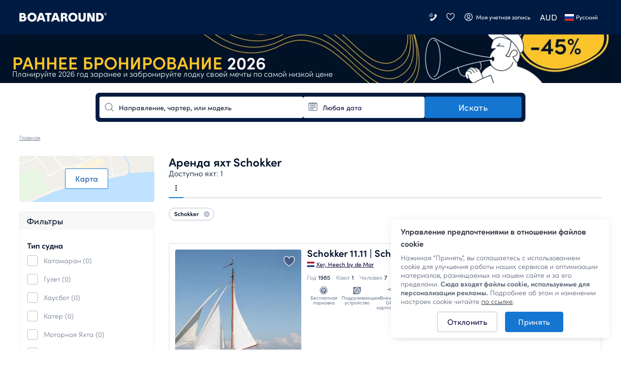

--- FILE ---
content_type: text/html; charset=UTF-8
request_url: https://www.boataround.com/ru/search?manufacturer=schokker
body_size: 43019
content:
<!DOCTYPE html><html lang="ru-RU" data-lang="ru_RU" data-country="IE"><head>
    <meta charset="utf-8">
    <meta http-equiv="X-UA-Compatible" content="IE=edge">
    <link rel="icon" type="image/png" href="https://imageresizer.yachtsbt.com/frontend/images/favicon.png?v=2">
    <link rel="manifest" href="https://assets.boataround.com/manifest.json">
    <meta name="csrf-token" content="5uTrUbzO7I71kwinTUx0tr7JCB7j2yP4Ek8mq3BS">
    <meta name="viewport" content="width=device-width, initial-scale=1.0">
    <meta name="currency" content="AUD">
    <meta name="isLoggedIn" content="0">
                <meta name="isRobot" content="1">
        <meta http-equiv="content-type" content="text/html; charset=UTF-8">
<title>Все лодки Schokker доступны к чартеру яхт | Boataround</title>
<meta name="description" content="Откройте для себя все лодки от Schokker. Выберите идеальную лодку для вашего следующего отдыха и наслаждайтесь вашим парусным приключением. ⛵">
<meta name="robots" content="index,follow">
<link rel="canonical" href="https://www.boataround.com/ru/search?manufacturer=schokker">
<link rel="alternate" href="https://www.boataround.com/search?manufacturer=schokker" hreflang="x-default">
<link rel="alternate" href="https://www.boataround.com/search?manufacturer=schokker" hreflang="en">
<link rel="alternate" href="https://www.boataround.com/cz/search?manufacturer=schokker" hreflang="cs">
<link rel="alternate" href="https://www.boataround.com/sk/search?manufacturer=schokker" hreflang="sk">
<link rel="alternate" href="https://www.boataround.com/no/search?manufacturer=schokker" hreflang="nb">
<link rel="alternate" href="https://www.boataround.com/se/search?manufacturer=schokker" hreflang="sv">
<link rel="alternate" href="https://www.boataround.com/da/search?manufacturer=schokker" hreflang="da">
<link rel="alternate" href="https://www.boataround.com/fi/search?manufacturer=schokker" hreflang="fi">
<link rel="alternate" href="https://www.boataround.com/de/search?manufacturer=schokker" hreflang="de">
<link rel="alternate" href="https://www.boataround.com/fr/search?manufacturer=schokker" hreflang="fr">
<link rel="alternate" href="https://www.boataround.com/pl/search?manufacturer=schokker" hreflang="pl">
<link rel="alternate" href="https://www.boataround.com/it/search?manufacturer=schokker" hreflang="it">
<link rel="alternate" href="https://www.boataround.com/nl/search?manufacturer=schokker" hreflang="nl">
<link rel="alternate" href="https://www.boataround.com/hu/search?manufacturer=schokker" hreflang="hu">
<link rel="alternate" href="https://www.boataround.com/us/search?manufacturer=schokker" hreflang="en-us">
<link rel="alternate" href="https://www.boataround.com/es/search?manufacturer=schokker" hreflang="es">
<link rel="alternate" href="https://www.boataround.com/ru/search?manufacturer=schokker" hreflang="ru">
<link rel="alternate" href="https://www.boataround.com/sl/search?manufacturer=schokker" hreflang="sl">
<link rel="alternate" href="https://www.boataround.com/ua/search?manufacturer=schokker" hreflang="uk">
<link rel="alternate" href="https://www.boataround.com/hr/search?manufacturer=schokker" hreflang="hr">
<link rel="alternate" href="https://www.boataround.com/bg/search?manufacturer=schokker" hreflang="bg">
<link rel="alternate" href="https://www.boataround.com/ro/search?manufacturer=schokker" hreflang="ro">
<link rel="alternate" href="https://www.boataround.com/lv/search?manufacturer=schokker" hreflang="lv">
<link rel="alternate" href="https://www.boataround.com/pt/search?manufacturer=schokker" hreflang="pt">
<link rel="alternate" href="https://www.boataround.com/gr/search?manufacturer=schokker" hreflang="el">
<link rel="alternate" href="https://www.boataround.com/et/search?manufacturer=schokker" hreflang="et">
<link rel="alternate" href="https://www.boataround.com/lt/search?manufacturer=schokker" hreflang="lt">
<link rel="alternate" href="https://www.boataround.com/tr/search?manufacturer=schokker" hreflang="tr">
<link rel="alternate" href="https://www.boataround.com/sr/search?manufacturer=schokker" hreflang="sr">
<link rel="alternate" href="https://www.boataround.com/ca/search?manufacturer=schokker" hreflang="ca">
<link rel="alternate" href="https://www.boataround.com/au/search?manufacturer=schokker" hreflang="en-au">
    <meta property="og:url" content="https://www.boataround.com/ru/search?manufacturer=schokker">
<meta property="og:title" content="Все лодки Schokker доступны к чартеру яхт | Boataround">
<meta property="og:description" content="Откройте для себя все лодки от Schokker. Выберите идеальную лодку для вашего следующего отдыха и наслаждайтесь вашим парусным приключением. ⛵">
<meta property="og:image" content="https://imageresizer.yachtsbt.com/frontend/images/logomark-1200-630-dark.png">
<meta property="og:type" content="page">
<meta property="og:locale" content="ru_RU">
    <script async="" src="https://tagging.boataround.com/gtm.js?id=GTM-P32695"></script><script type="application/ld+json">{"@context":"https:\/\/schema.org","@graph":[{"@type":"BreadcrumbList","itemListElement":[{"@type":"ListItem","position":1,"name":"Главная","item":"https:\/\/www.boataround.com\/ru"}]},
{"@type":"Product","name":"Customer reviews","aggregateRating":{"@type":"AggregateRating","ratingValue":4.6,"ratingCount":5574,"bestRating":5,"worstRating":0}}]}</script>

                        <link rel="preconnect" href="https://assets.boataround.com">
    <link rel="preconnect" crossorigin="" href="https://api.boataround.com">
    <link rel="preconnect" href="https://imageresizer.yachtsbt.com/">
<link rel="preconnect" crossorigin="" href="https://www.google-analytics.com">
<link rel="preconnect" crossorigin="" href="https://googleads.g.doubleclick.net">
<link rel="preconnect" crossorigin="" href="https://stats.g.doubleclick.net">
        <link rel="preload" href="https://assets.boataround.com/frontend/fonts/sofia-pro/sofiapro-regular.woff2?v=3" as="font" crossorigin="anonymous" type="font/woff2">
<link rel="preload" href="https://assets.boataround.com/frontend/fonts/sofia-pro/sofiapro-semibold.woff2?v=3" as="font" crossorigin="anonymous" type="font/woff2">
<link rel="preload" href="https://assets.boataround.com/frontend/fonts/sofia-pro/sofiapro-light.woff2?v=3" as="font" crossorigin="anonymous" type="font/woff2">
<link rel="preload" href="https://assets.boataround.com/frontend/fonts/marina-icons/marina-icons.woff2?v=1.3451" as="font" crossorigin="anonymous" type="font/woff2">        <link fetchpriority="high" rel="preload" href="https://imageresizer.yachtsbt.com/frontend/images/banners/deal-banners/autumn-2025/1200_100-early-bird.png?height=100&amp;format=webp" as="image" imagesrcset="https://imageresizer.yachtsbt.com/frontend/images/banners/deal-banners/autumn-2025/1200_100-early-bird.png?height=100&amp;format=webp,https://imageresizer.yachtsbt.com/frontend/images/banners/deal-banners/autumn-2025/1200_100-early-bird.png?height=150&amp;format=webp 1.5x,https://imageresizer.yachtsbt.com/frontend/images/banners/deal-banners/autumn-2025/1200_100-early-bird.png?height=200&amp;format=webp 2x">
    <link rel="preload" as="fetch" href="https://public-api.boataround.com/v1/search?page=1&amp;manufacturer=schokker&amp;lang=ru_RU&amp;sort=rank&amp;currency=AUD&amp;loggedIn=0" crossorigin="">
    
    
    <script id="credentials">
  window.userDetails = {
    first_name: "",
    last_name: "",
    email: "",
    country_id: "",
    phone_number: "",
    roles: "",
    accountTitle: "",
    _id: "",
  };
</script>                <script defer="" type="text/javascript" src="https://e87392ca39ee.eu-west-1.sdk.awswaf.com/e87392ca39ee/4bb89877c742/challenge.js"></script>
        <script defer="" src="https://assets.boataround.com/frontend/dist/vendor-desktop.js?v=1.3451"></script>
    <script defer="" src="https://assets.boataround.com/frontend/dist/bundle-desktop.js?v=1.3451"></script>
    
    <script>
  window.__pageName = 'search';
  window.currentRouteName = 'frontend.boat.search';
  window.countries = JSON.parse('[{"_id":"5aeaf9d49c6227d73773d8ed","name":"Afghanistan","calling_code":"93","iso_alpha_2":"AF"},{"_id":"5aeaf9d49c6227d73773d8ee","name":"Albania","calling_code":"355","iso_alpha_2":"AL"},{"_id":"5aeaf9d49c6227d73773d8ef","name":"Algeria","calling_code":"213","iso_alpha_2":"DZ"},{"_id":"5aeaf9d49c6227d73773d8f0","name":"American Samoa","calling_code":"1684","iso_alpha_2":"AS"},{"_id":"5aeaf9d49c6227d73773d8f1","name":"Andorra","calling_code":"376","iso_alpha_2":"AD"},{"_id":"5aeaf9d49c6227d73773d8f2","name":"Angola","calling_code":"244","iso_alpha_2":"AO"},{"_id":"5aeaf9d49c6227d73773d8f3","name":"Anguilla","calling_code":"1264","iso_alpha_2":"AI"},{"_id":"5aeaf9d49c6227d73773d8f4","name":"Antarctica","calling_code":"672","iso_alpha_2":"AQ"},{"_id":"5aeaf9d49c6227d73773d8f5","name":"Antigua and Barbuda","calling_code":"1268","iso_alpha_2":"AG"},{"_id":"5aeaf9d49c6227d73773d8f6","name":"Argentina","calling_code":"54","iso_alpha_2":"AR"},{"_id":"5aeaf9d49c6227d73773d8f7","name":"Armenia","calling_code":"374","iso_alpha_2":"AM"},{"_id":"5aeaf9d49c6227d73773d8f8","name":"Aruba","calling_code":"297","iso_alpha_2":"AW"},{"_id":"5aeaf9d49c6227d73773d8f9","name":"Australia","calling_code":"61","iso_alpha_2":"AU"},{"_id":"5aeaf9d49c6227d73773d8fa","name":"Austria","calling_code":"43","iso_alpha_2":"AT"},{"_id":"5aeaf9d49c6227d73773d8fb","name":"Azerbaijan","calling_code":"994","iso_alpha_2":"AZ"},{"_id":"5aeaf9d49c6227d73773d8fc","name":"Bahama","calling_code":"1242","iso_alpha_2":"BS"},{"_id":"5aeaf9d49c6227d73773d8fd","name":"Bahrain","calling_code":"973","iso_alpha_2":"BH"},{"_id":"5aeaf9d49c6227d73773d8fe","name":"Bangladesh","calling_code":"880","iso_alpha_2":"BD"},{"_id":"5aeaf9d49c6227d73773d8ff","name":"Barbados","calling_code":"1246","iso_alpha_2":"BB"},{"_id":"5aeaf9d49c6227d73773d900","name":"Belarus","calling_code":"375","iso_alpha_2":"BY"},{"_id":"5aeaf9d49c6227d73773d901","name":"Belgium","calling_code":"32","iso_alpha_2":"BE"},{"_id":"5aeaf9d49c6227d73773d902","name":"Belize","calling_code":"501","iso_alpha_2":"BZ"},{"_id":"5aeaf9d49c6227d73773d903","name":"Benin","calling_code":"229","iso_alpha_2":"BJ"},{"_id":"5aeaf9d49c6227d73773d904","name":"Bermuda","calling_code":"1441","iso_alpha_2":"BM"},{"_id":"5aeaf9d49c6227d73773d905","name":"Bhutan","calling_code":"975","iso_alpha_2":"BT"},{"_id":"5aeaf9d49c6227d73773d906","name":"Bolivia","calling_code":"591","iso_alpha_2":"BO"},{"_id":"5aeaf9d49c6227d73773d907","name":"Bosnia and Herzegovina","calling_code":"387","iso_alpha_2":"BA"},{"_id":"5aeaf9d49c6227d73773d908","name":"Botswana","calling_code":"267","iso_alpha_2":"BW"},{"_id":"5aeaf9d49c6227d73773d909","name":"Bouvet Island","calling_code":"47","iso_alpha_2":"BV"},{"_id":"5aeaf9d49c6227d73773d90a","name":"Brazil","calling_code":"55","iso_alpha_2":"BR"},{"_id":"5aeaf9d49c6227d73773d90b","name":"British Indian Ocean Territory","calling_code":"246","iso_alpha_2":"IO"},{"_id":"5aeaf9d49c6227d73773d90c","name":"British Virgin Islands","calling_code":"1284","iso_alpha_2":"VG"},{"_id":"5aeaf9d49c6227d73773d90d","name":"Brunei Darussalam","calling_code":"673","iso_alpha_2":"BN"},{"_id":"5aeaf9d49c6227d73773d90e","name":"Bulgaria","calling_code":"359","iso_alpha_2":"BG"},{"_id":"5aeaf9d49c6227d73773d90f","name":"Burkina Faso","calling_code":"226","iso_alpha_2":"BF"},{"_id":"5aeaf9d49c6227d73773d910","name":"Burundi","calling_code":"257","iso_alpha_2":"BI"},{"_id":"5aeaf9d49c6227d73773d912","name":"Cambodia","calling_code":"855","iso_alpha_2":"KH"},{"_id":"5aeaf9d49c6227d73773d913","name":"Cameroon","calling_code":"237","iso_alpha_2":"CM"},{"_id":"5aeaf9d49c6227d73773d914","name":"Canada","calling_code":"1","iso_alpha_2":"CA"},{"_id":"5aeaf9d49c6227d73773d915","name":"Cape Verde","calling_code":"238","iso_alpha_2":"CV"},{"_id":"5aeaf9d49c6227d73773d916","name":"Cayman Islands","calling_code":"1345","iso_alpha_2":"KY"},{"_id":"5aeaf9d49c6227d73773d917","name":"Central African Republic","calling_code":"236","iso_alpha_2":"CF"},{"_id":"5aeaf9d49c6227d73773d918","name":"Chad","calling_code":"235","iso_alpha_2":"TD"},{"_id":"5aeaf9d49c6227d73773d919","name":"Chile","calling_code":"56","iso_alpha_2":"CL"},{"_id":"5aeaf9d49c6227d73773d91a","name":"China","calling_code":"86","iso_alpha_2":"CN"},{"_id":"5aeaf9d49c6227d73773d91b","name":"Christmas Island","calling_code":"61","iso_alpha_2":"CX"},{"_id":"5aeaf9d49c6227d73773d91c","name":"Cocos ( Keeling) Islands","calling_code":"61","iso_alpha_2":"CC"},{"_id":"5aeaf9d49c6227d73773d91d","name":"Colombia","calling_code":"57","iso_alpha_2":"CO"},{"_id":"5aeaf9d49c6227d73773d91e","name":"Comoros","calling_code":"269","iso_alpha_2":"KM"},{"_id":"5aeaf9d49c6227d73773d91f","name":"Congo","calling_code":"242","iso_alpha_2":"CG"},{"_id":"5aeaf9d49c6227d73773d920","name":"Cook Islands","calling_code":"682","iso_alpha_2":"CK"},{"_id":"69458e15430a7b68c295f81f","name":"Costa Rica","calling_code":"506","iso_alpha_2":"CR"},{"_id":"5aeaf9d49c6227d73773d922","name":"Croatia","calling_code":"385","iso_alpha_2":"HR"},{"_id":"5aeaf9d49c6227d73773d923","name":"Cuba","calling_code":"53","iso_alpha_2":"CU"},{"_id":"5aeaf9d49c6227d73773d924","name":"Cyprus","calling_code":"357","iso_alpha_2":"CY"},{"_id":"5aeaf9d49c6227d73773d925","name":"Czech Republic","calling_code":"420","iso_alpha_2":"CZ"},{"_id":"5aeaf9d49c6227d73773d926","name":"Denmark","calling_code":"45","iso_alpha_2":"DK"},{"_id":"5aeaf9d49c6227d73773d927","name":"Djibouti","calling_code":"253","iso_alpha_2":"DJ"},{"_id":"5aeaf9d49c6227d73773d928","name":"Dominica","calling_code":"1767","iso_alpha_2":"DM"},{"_id":"5aeaf9d49c6227d73773d929","name":"Dominican Republic","calling_code":"1809","iso_alpha_2":"DO"},{"_id":"5aeaf9d49c6227d73773d92a","name":"East Timor","calling_code":"670","iso_alpha_2":"TL"},{"_id":"5aeaf9d49c6227d73773d92b","name":"Ecuador","calling_code":"593","iso_alpha_2":"EC"},{"_id":"5aeaf9d49c6227d73773d92c","name":"Egypt","calling_code":"20","iso_alpha_2":"EG"},{"_id":"5aeaf9d49c6227d73773d92d","name":"El Salvador","calling_code":"503","iso_alpha_2":"SV"},{"_id":"5aeaf9d49c6227d73773d92e","name":"Equatorial Guinea","calling_code":"240","iso_alpha_2":"GQ"},{"_id":"5aeaf9d49c6227d73773d92f","name":"Eritrea","calling_code":"291","iso_alpha_2":"ER"},{"_id":"5aeaf9d49c6227d73773d930","name":"Estonia","calling_code":"372","iso_alpha_2":"EE"},{"_id":"5aeaf9d49c6227d73773d931","name":"Ethiopia","calling_code":"251","iso_alpha_2":"ET"},{"_id":"5aeaf9d49c6227d73773d932","name":"Falkland Islands","calling_code":"500","iso_alpha_2":"FK"},{"_id":"5aeaf9d49c6227d73773d933","name":"Faroe Islands","calling_code":"298","iso_alpha_2":"FO"},{"_id":"5aeaf9d49c6227d73773d934","name":"Fiji","calling_code":"679","iso_alpha_2":"FJ"},{"_id":"5aeaf9d49c6227d73773d935","name":"Finland","calling_code":"358","iso_alpha_2":"FI"},{"_id":"5aeaf9d49c6227d73773d936","name":"France","calling_code":"33","iso_alpha_2":"FR"},{"_id":"5aeaf9d49c6227d73773d937","name":"French Guiana","calling_code":"594","iso_alpha_2":"GF"},{"_id":"5aeaf9d49c6227d73773d938","name":"French Polynesia","calling_code":"689","iso_alpha_2":"PF"},{"_id":"5aeaf9d49c6227d73773d939","name":"French Southern Territories","calling_code":"262","iso_alpha_2":"TF"},{"_id":"5aeaf9d49c6227d73773d93a","name":"Gabon","calling_code":"241","iso_alpha_2":"GA"},{"_id":"5aeaf9d49c6227d73773d93b","name":"Gambia","calling_code":"220","iso_alpha_2":"GM"},{"_id":"5aeaf9d49c6227d73773d93c","name":"Georgia","calling_code":"995","iso_alpha_2":"GE"},{"_id":"5aeaf9d49c6227d73773d93d","name":"Germany","calling_code":"49","iso_alpha_2":"DE"},{"_id":"5aeaf9d49c6227d73773d93e","name":"Ghana","calling_code":"233","iso_alpha_2":"GH"},{"_id":"5aeaf9d49c6227d73773d93f","name":"Gibraltar","calling_code":"350","iso_alpha_2":"GI"},{"_id":"5aeaf9d49c6227d73773d9c9","name":"Great Britain","calling_code":"44","iso_alpha_2":"GB"},{"_id":"5aeaf9d49c6227d73773d940","name":"Greece","calling_code":"30","iso_alpha_2":"GR"},{"_id":"5aeaf9d49c6227d73773d941","name":"Greenland","calling_code":"299","iso_alpha_2":"GL"},{"_id":"5aeaf9d49c6227d73773d942","name":"Grenada","calling_code":"1473","iso_alpha_2":"GD"},{"_id":"5aeaf9d49c6227d73773d943","name":"Guadeloupe","calling_code":"590","iso_alpha_2":"GP"},{"_id":"5aeaf9d49c6227d73773d944","name":"Guam","calling_code":"1671","iso_alpha_2":"GU"},{"_id":"5aeaf9d49c6227d73773d945","name":"Guatemala","calling_code":"502","iso_alpha_2":"GT"},{"_id":"5aeaf9d49c6227d73773d9da","name":"Guernsey (Channel Islands)","calling_code":"44","iso_alpha_2":"GG"},{"_id":"5aeaf9d49c6227d73773d946","name":"Guinea","calling_code":"224","iso_alpha_2":"GN"},{"_id":"5aeaf9d49c6227d73773d947","name":"Guinea-Bissau","calling_code":"245","iso_alpha_2":"GW"},{"_id":"5aeaf9d49c6227d73773d948","name":"Guyana","calling_code":"592","iso_alpha_2":"GY"},{"_id":"5aeaf9d49c6227d73773d949","name":"Haiti","calling_code":"509","iso_alpha_2":"HT"},{"_id":"5aeaf9d49c6227d73773d94a","name":"Heard and McDonald Islands","calling_code":"672","iso_alpha_2":"HM"},{"_id":"5aeaf9d49c6227d73773d94b","name":"Honduras","calling_code":"504","iso_alpha_2":"HN"},{"_id":"5aeaf9d49c6227d73773d94c","name":"Hong Kong","calling_code":"852","iso_alpha_2":"HK"},{"_id":"5aeaf9d49c6227d73773d94d","name":"Hungary","calling_code":"36","iso_alpha_2":"HU"},{"_id":"5aeaf9d49c6227d73773d94e","name":"Iceland","calling_code":"354","iso_alpha_2":"IS"},{"_id":"5aeaf9d49c6227d73773d94f","name":"India","calling_code":"91","iso_alpha_2":"IN"},{"_id":"5aeaf9d49c6227d73773d950","name":"Indonesia","calling_code":"62","iso_alpha_2":"ID"},{"_id":"5aeaf9d49c6227d73773d953","name":"Iran","calling_code":"98","iso_alpha_2":"IR"},{"_id":"5aeaf9d49c6227d73773d951","name":"Iraq","calling_code":"964","iso_alpha_2":"IQ"},{"_id":"5aeaf9d49c6227d73773d952","name":"Ireland","calling_code":"353","iso_alpha_2":"IE"},{"_id":"5aeaf9d49c6227d73773d954","name":"Israel","calling_code":"972","iso_alpha_2":"IL"},{"_id":"5aeaf9d49c6227d73773d955","name":"Italy","calling_code":"39","iso_alpha_2":"IT"},{"_id":"5aeaf9d49c6227d73773d911","name":"Ivory Coast","calling_code":"225","iso_alpha_2":"CI"},{"_id":"5aeaf9d49c6227d73773d956","name":"Jamaica","calling_code":"1876","iso_alpha_2":"JM"},{"_id":"5aeaf9d49c6227d73773d957","name":"Japan","calling_code":"81","iso_alpha_2":"JP"},{"_id":"5aeaf9d49c6227d73773d9db","name":"Jersey","calling_code":"44","iso_alpha_2":"JE"},{"_id":"5aeaf9d49c6227d73773d958","name":"Jordan","calling_code":"962","iso_alpha_2":"JO"},{"_id":"5aeaf9d49c6227d73773d959","name":"Kazakhstan","calling_code":"76","iso_alpha_2":"KZ"},{"_id":"5aeaf9d49c6227d73773d95a","name":"Kenya","calling_code":"254","iso_alpha_2":"KE"},{"_id":"5aeaf9d49c6227d73773d95b","name":"Kiribati","calling_code":"686","iso_alpha_2":"KI"},{"_id":"5aeaf9d49c6227d73773d95e","name":"Kuwait","calling_code":"965","iso_alpha_2":"KW"},{"_id":"5aeaf9d49c6227d73773d95f","name":"Kyrgyzstan","calling_code":"996","iso_alpha_2":"KG"},{"_id":"5aeaf9d49c6227d73773d960","name":"Laos","calling_code":"856","iso_alpha_2":"LA"},{"_id":"5aeaf9d49c6227d73773d961","name":"Latvia","calling_code":"371","iso_alpha_2":"LV"},{"_id":"5aeaf9d49c6227d73773d962","name":"Lebanon","calling_code":"961","iso_alpha_2":"LB"},{"_id":"5aeaf9d49c6227d73773d963","name":"Lesotho","calling_code":"266","iso_alpha_2":"LS"},{"_id":"5aeaf9d49c6227d73773d964","name":"Liberia","calling_code":"231","iso_alpha_2":"LR"},{"_id":"5aeaf9d49c6227d73773d965","name":"Libya","calling_code":"218","iso_alpha_2":"LY"},{"_id":"5aeaf9d49c6227d73773d966","name":"Liechtenstein","calling_code":"423","iso_alpha_2":"LI"},{"_id":"5aeaf9d49c6227d73773d967","name":"Lithuania","calling_code":"370","iso_alpha_2":"LT"},{"_id":"5aeaf9d49c6227d73773d968","name":"Luxembourg","calling_code":"352","iso_alpha_2":"LU"},{"_id":"5aeaf9d49c6227d73773d969","name":"Macau","calling_code":"853","iso_alpha_2":"MO"},{"_id":"5aeaf9d49c6227d73773d96a","name":"Madagascar","calling_code":"261","iso_alpha_2":"MG"},{"_id":"5aeaf9d49c6227d73773d96b","name":"Malawi","calling_code":"265","iso_alpha_2":"MW"},{"_id":"5aeaf9d49c6227d73773d96c","name":"Malaysia","calling_code":"60","iso_alpha_2":"MY"},{"_id":"5aeaf9d49c6227d73773d96d","name":"Maldives","calling_code":"960","iso_alpha_2":"MV"},{"_id":"5aeaf9d49c6227d73773d96e","name":"Mali","calling_code":"223","iso_alpha_2":"ML"},{"_id":"5aeaf9d49c6227d73773d96f","name":"Malta","calling_code":"356","iso_alpha_2":"MT"},{"_id":"5aeaf9d49c6227d73773d970","name":"Marshall Islands","calling_code":"692","iso_alpha_2":"MH"},{"_id":"5aeaf9d49c6227d73773d971","name":"Martinique","calling_code":"596","iso_alpha_2":"MQ"},{"_id":"5aeaf9d49c6227d73773d972","name":"Mauritania","calling_code":"222","iso_alpha_2":"MR"},{"_id":"5aeaf9d49c6227d73773d973","name":"Mauritius","calling_code":"230","iso_alpha_2":"MU"},{"_id":"5aeaf9d49c6227d73773d974","name":"Mayotte","calling_code":"262","iso_alpha_2":"YT"},{"_id":"5aeaf9d49c6227d73773d975","name":"Mexico","calling_code":"52","iso_alpha_2":"MX"},{"_id":"5aeaf9d49c6227d73773d976","name":"Micronesia","calling_code":"691","iso_alpha_2":"FM"},{"_id":"5aeaf9d49c6227d73773d977","name":"Moldova","calling_code":"373","iso_alpha_2":"MD"},{"_id":"5aeaf9d49c6227d73773d978","name":"Monaco","calling_code":"377","iso_alpha_2":"MC"},{"_id":"5aeaf9d49c6227d73773d979","name":"Mongolia","calling_code":"976","iso_alpha_2":"MN"},{"_id":"5aeaf9d49c6227d73773d97a","name":"Monserrat","calling_code":"1664","iso_alpha_2":"MS"},{"_id":"5aeaf9d49c6227d73773d921","name":"Montenegro","calling_code":"382","iso_alpha_2":"ME"},{"_id":"5aeaf9d49c6227d73773d97b","name":"Morocco","calling_code":"212","iso_alpha_2":"MA"},{"_id":"5aeaf9d49c6227d73773d97c","name":"Mozambique","calling_code":"258","iso_alpha_2":"MZ"},{"_id":"5aeaf9d49c6227d73773d97d","name":"Myanmar","calling_code":"95","iso_alpha_2":"MM"},{"_id":"5aeaf9d49c6227d73773d97e","name":"Nambia","calling_code":"264","iso_alpha_2":"NA"},{"_id":"5aeaf9d49c6227d73773d97f","name":"Nauru","calling_code":"674","iso_alpha_2":"NR"},{"_id":"5aeaf9d49c6227d73773d980","name":"Nepal","calling_code":"977","iso_alpha_2":"NP"},{"_id":"5aeaf9d49c6227d73773d982","name":"Netherlands","calling_code":"31","iso_alpha_2":"NL"},{"_id":"5aeaf9d49c6227d73773d981","name":"Netherlands Antilles","calling_code":"599","iso_alpha_2":"AN"},{"_id":"5aeaf9d49c6227d73773d983","name":"New Caledonia","calling_code":"687","iso_alpha_2":"NC"},{"_id":"5aeaf9d49c6227d73773d984","name":"New Zealand","calling_code":"64","iso_alpha_2":"NZ"},{"_id":"5aeaf9d49c6227d73773d985","name":"Nicaragua","calling_code":"505","iso_alpha_2":"NI"},{"_id":"5aeaf9d49c6227d73773d986","name":"Niger","calling_code":"227","iso_alpha_2":"NE"},{"_id":"5aeaf9d49c6227d73773d987","name":"Nigeria","calling_code":"234","iso_alpha_2":"NG"},{"_id":"5aeaf9d49c6227d73773d988","name":"Niue","calling_code":"683","iso_alpha_2":"NU"},{"_id":"5aeaf9d49c6227d73773d989","name":"Norfolk Island","calling_code":"672","iso_alpha_2":"NF"},{"_id":"5aeaf9d49c6227d73773d95c","name":"North Korea","calling_code":"850","iso_alpha_2":"KP"},{"_id":"5aeaf9d49c6227d73773d9dc","name":"North Macedonia","calling_code":"389","iso_alpha_2":"MK"},{"_id":"5aeaf9d49c6227d73773d98a","name":"Northern Mariana Islands","calling_code":"1670","iso_alpha_2":"MP"},{"_id":"5aeaf9d49c6227d73773d98b","name":"Norway","calling_code":"47","iso_alpha_2":"NO"},{"_id":"5aeaf9d49c6227d73773d98c","name":"Oman","calling_code":"968","iso_alpha_2":"OM"},{"_id":"5aeaf9d49c6227d73773d98d","name":"Pakistan","calling_code":"92","iso_alpha_2":"PK"},{"_id":"5aeaf9d49c6227d73773d98e","name":"Palau","calling_code":"680","iso_alpha_2":"PW"},{"_id":"5aeaf9d49c6227d73773d98f","name":"Panama","calling_code":"507","iso_alpha_2":"PA"},{"_id":"5aeaf9d49c6227d73773d990","name":"Papua New Guinea","calling_code":"675","iso_alpha_2":"PG"},{"_id":"5aeaf9d49c6227d73773d991","name":"Paraguay","calling_code":"595","iso_alpha_2":"PY"},{"_id":"5aeaf9d49c6227d73773d992","name":"Peru","calling_code":"51","iso_alpha_2":"PE"},{"_id":"5aeaf9d49c6227d73773d993","name":"Philippines","calling_code":"63","iso_alpha_2":"PH"},{"_id":"5aeaf9d49c6227d73773d994","name":"Pitcairn","calling_code":"64","iso_alpha_2":"PN"},{"_id":"5aeaf9d49c6227d73773d995","name":"Poland","calling_code":"48","iso_alpha_2":"PL"},{"_id":"5aeaf9d49c6227d73773d996","name":"Portugal","calling_code":"351","iso_alpha_2":"PT"},{"_id":"5aeaf9d49c6227d73773d997","name":"Puerto Rico","calling_code":"1787","iso_alpha_2":"PR"},{"_id":"5aeaf9d49c6227d73773d998","name":"Qatar","calling_code":"974","iso_alpha_2":"QA"},{"_id":"5aeaf9d49c6227d73773d99a","name":"Romania","calling_code":"40","iso_alpha_2":"RO"},{"_id":"5aeaf9d49c6227d73773d99b","name":"Russian Federation","calling_code":"7","iso_alpha_2":"RU"},{"_id":"5aeaf9d49c6227d73773d99c","name":"Rwanda","calling_code":"250","iso_alpha_2":"RW"},{"_id":"5aeaf9d49c6227d73773d999","name":"R\u00e9union","calling_code":"262","iso_alpha_2":"RE"},{"_id":"5aeaf9d49c6227d73773d9ab","name":"S.Georgia and Sandwich Islands","calling_code":"500","iso_alpha_2":"GS"},{"_id":"5aeaf9d49c6227d73773d99d","name":"Saint Lucia","calling_code":"1758","iso_alpha_2":"LC"},{"_id":"5aeaf9d49c6227d73773d99e","name":"Samoa","calling_code":"685","iso_alpha_2":"WS"},{"_id":"5aeaf9d49c6227d73773d99f","name":"San Marino","calling_code":"378","iso_alpha_2":"SM"},{"_id":"5aeaf9d49c6227d73773d9a0","name":"Sao Tome and Principe","calling_code":"239","iso_alpha_2":"ST"},{"_id":"5aeaf9d49c6227d73773d9a1","name":"Saudi Arabia","calling_code":"966","iso_alpha_2":"SA"},{"_id":"5aeaf9d49c6227d73773d9a2","name":"Senegal","calling_code":"221","iso_alpha_2":"SN"},{"_id":"5aeaf9d49c6227d73773d9d6","name":"Serbia","calling_code":"381","iso_alpha_2":"RS"},{"_id":"5aeaf9d49c6227d73773d9a3","name":"Seychelles","calling_code":"248","iso_alpha_2":"SC"},{"_id":"5aeaf9d49c6227d73773d9a4","name":"Sierra Leone","calling_code":"232","iso_alpha_2":"SL"},{"_id":"5aeaf9d49c6227d73773d9a5","name":"Singapore","calling_code":"65","iso_alpha_2":"SG"},{"_id":"5aeaf9d49c6227d73773d9a6","name":"Slovakia","calling_code":"421","iso_alpha_2":"SK"},{"_id":"5aeaf9d49c6227d73773d9a7","name":"Slovenia","calling_code":"386","iso_alpha_2":"SI"},{"_id":"5aeaf9d49c6227d73773d9a8","name":"Solomon Islands","calling_code":"677","iso_alpha_2":"SB"},{"_id":"5aeaf9d49c6227d73773d9a9","name":"Somalia","calling_code":"252","iso_alpha_2":"SO"},{"_id":"5aeaf9d49c6227d73773d9aa","name":"South Africa","calling_code":"27","iso_alpha_2":"ZA"},{"_id":"5aeaf9d49c6227d73773d95d","name":"South Korea","calling_code":"82","iso_alpha_2":"KR"},{"_id":"5aeaf9d49c6227d73773d9ac","name":"Spain","calling_code":"34","iso_alpha_2":"ES"},{"_id":"5aeaf9d49c6227d73773d9ad","name":"Sri Lanka","calling_code":"94","iso_alpha_2":"LK"},{"_id":"5aeaf9d49c6227d73773d9ae","name":"St. Helena","calling_code":"290","iso_alpha_2":"SH"},{"_id":"5aeaf9d49c6227d73773d9af","name":"St. Kitts and Nevis","calling_code":"1869","iso_alpha_2":"KN"},{"_id":"5aeaf9d49c6227d73773d9b0","name":"St. Pierre and Miquelon","calling_code":"508","iso_alpha_2":"PM"},{"_id":"5aeaf9d49c6227d73773d9b1","name":"St. Vincent and the Grenadines","calling_code":"1784","iso_alpha_2":"VC"},{"_id":"5aeaf9d49c6227d73773d9b2","name":"Sudan","calling_code":"249","iso_alpha_2":"SD"},{"_id":"5aeaf9d49c6227d73773d9b3","name":"Suriname","calling_code":"597","iso_alpha_2":"SR"},{"_id":"5aeaf9d49c6227d73773d9b4","name":"Svalbard and Jan Mayen Islands","calling_code":"4779","iso_alpha_2":"SJ"},{"_id":"5aeaf9d49c6227d73773d9b5","name":"Swaziland","calling_code":"268","iso_alpha_2":"SZ"},{"_id":"5aeaf9d49c6227d73773d9b6","name":"Sweden","calling_code":"46","iso_alpha_2":"SE"},{"_id":"5aeaf9d49c6227d73773d9b7","name":"Switzerland","calling_code":"41","iso_alpha_2":"CH"},{"_id":"5aeaf9d49c6227d73773d9b8","name":"Syrian Arab Republic","calling_code":"963","iso_alpha_2":"SY"},{"_id":"5aeaf9d49c6227d73773d9b9","name":"Taiwan","calling_code":"886","iso_alpha_2":"TW"},{"_id":"5aeaf9d49c6227d73773d9ba","name":"Tajikistan","calling_code":"992","iso_alpha_2":"TJ"},{"_id":"5aeaf9d49c6227d73773d9bb","name":"Tanzania","calling_code":"255","iso_alpha_2":"TZ"},{"_id":"5aeaf9d49c6227d73773d9bc","name":"Thailand","calling_code":"66","iso_alpha_2":"TH"},{"_id":"5aeaf9d49c6227d73773d9bd","name":"Togo","calling_code":"228","iso_alpha_2":"TG"},{"_id":"5aeaf9d49c6227d73773d9be","name":"Tokelau","calling_code":"690","iso_alpha_2":"TK"},{"_id":"5aeaf9d49c6227d73773d9bf","name":"Tonga","calling_code":"676","iso_alpha_2":"TO"},{"_id":"5aeaf9d49c6227d73773d9c0","name":"Trinidad and Tobago","calling_code":"1868","iso_alpha_2":"TT"},{"_id":"5aeaf9d49c6227d73773d9c1","name":"Tunisia","calling_code":"216","iso_alpha_2":"TN"},{"_id":"5aeaf9d49c6227d73773d9c2","name":"Turkey","calling_code":"90","iso_alpha_2":"TR"},{"_id":"5aeaf9d49c6227d73773d9c3","name":"Turkmenistan","calling_code":"993","iso_alpha_2":"TM"},{"_id":"5aeaf9d49c6227d73773d9c4","name":"Turks and Caicos Islands","calling_code":"1649","iso_alpha_2":"TC"},{"_id":"5aeaf9d49c6227d73773d9c5","name":"Tuvalu","calling_code":"688","iso_alpha_2":"TV"},{"_id":"5aeaf9d49c6227d73773d9ca","name":"US Minor Outlying Islands","calling_code":"1","iso_alpha_2":"UM"},{"_id":"5aeaf9d49c6227d73773d9cc","name":"US Virgin Islands","calling_code":"1340","iso_alpha_2":"VI"},{"_id":"5aeaf9d49c6227d73773d9c6","name":"Uganda","calling_code":"256","iso_alpha_2":"UG"},{"_id":"5aeaf9d49c6227d73773d9c7","name":"Ukraine","calling_code":"380","iso_alpha_2":"UA"},{"_id":"5aeaf9d49c6227d73773d9c8","name":"United Arab Emirates","calling_code":"971","iso_alpha_2":"AE"},{"_id":"5aeaf9d49c6227d73773d9cb","name":"United States of America","calling_code":"1","iso_alpha_2":"US"},{"_id":"5aeaf9d49c6227d73773d9cd","name":"Uruguay","calling_code":"598","iso_alpha_2":"UY"},{"_id":"5aeaf9d49c6227d73773d9ce","name":"Uzbekistan","calling_code":"998","iso_alpha_2":"UZ"},{"_id":"5aeaf9d49c6227d73773d9cf","name":"Vanuatu","calling_code":"678","iso_alpha_2":"VU"},{"_id":"5aeaf9d49c6227d73773d9d0","name":"Vatican","calling_code":"3906698","iso_alpha_2":"VA"},{"_id":"5aeaf9d49c6227d73773d9d1","name":"Venezuela","calling_code":"58","iso_alpha_2":"VE"},{"_id":"5aeaf9d49c6227d73773d9d2","name":"Viet Nam","calling_code":"84","iso_alpha_2":"VN"},{"_id":"5aeaf9d49c6227d73773d9d3","name":"Wallis and Futuna Islands","calling_code":"681","iso_alpha_2":"WF"},{"_id":"5aeaf9d49c6227d73773d9d4","name":"Western Sahara","calling_code":"212","iso_alpha_2":"EH"},{"_id":"5aeaf9d49c6227d73773d9d5","name":"Yemen","calling_code":"967","iso_alpha_2":"YE"},{"_id":"5aeaf9d49c6227d73773d9d7","name":"Zaire","calling_code":"243","iso_alpha_2":"ZR"},{"_id":"5aeaf9d49c6227d73773d9d8","name":"Zambia","calling_code":"260","iso_alpha_2":"ZM"},{"_id":"5aeaf9d49c6227d73773d9d9","name":"Zimbabwe","calling_code":"263","iso_alpha_2":"ZW"}]');

  </script>


                                            
                <link rel="stylesheet" href="https://assets.boataround.com/frontend/dist/bundle-desktop.css?v=1.3451">
                            
    
    <script>
  window.dataLayer = window.dataLayer || [];
  window.gtag = function() {dataLayer.push(arguments);};

        gtag("consent", "default", {
        ad_personalization: "denied",
        ad_storage: "denied",
        ad_user_data: "denied",
        analytics_storage: "denied",
        functionality_storage: "granted",
        personalization_storage: "denied",
        security_storage: "denied"
      });
  
    
  dataLayer.push({ locale: 'ru_RU' });
</script>


    
    <script>(function(w, d, s, l, i) {
        w[l] = w[l] || [];
        w[l].push({
          "gtm.start":
            new Date().getTime(), event: "gtm.js"
        });
        var f = d.getElementsByTagName(s)[0],
          j = d.createElement(s), dl = l != "dataLayer" ? "&l=" + l : "";
        j.async = true;
        j.src =
          "https://tagging.boataround.com/gtm.js?id=" + i + dl;
        f.parentNode.insertBefore(j, f);
      })(window, document, "script", "dataLayer", "GTM-P32695");</script>

    
        <script charset="utf-8" src="https://assets.boataround.com/frontend/dist/vendors~page54-742f3f2c-desktop.js"></script><link rel="stylesheet" type="text/css" href="https://assets.boataround.com/frontend/dist/31-ebf7b1f3.css"><script charset="utf-8" src="https://assets.boataround.com/frontend/dist/page54-75791652-desktop.js"></script><link rel="prefetch" as="script" href="https://assets.boataround.com/frontend/dist/100-7b8245fc-desktop.js"><link rel="prefetch" as="script" href="https://assets.boataround.com/frontend/dist/101-d806d44c-desktop.js"><link rel="prefetch" as="script" href="https://assets.boataround.com/frontend/dist/103-7d942bec-desktop.js"><link rel="prefetch" as="script" href="https://assets.boataround.com/frontend/dist/1-7803b0c7-desktop.js"><link rel="stylesheet" type="text/css" href="https://assets.boataround.com/frontend/dist/73-308515a8.css"><script charset="utf-8" src="https://assets.boataround.com/frontend/dist/73-e6382d81-desktop.js"></script><script charset="utf-8" src="https://assets.boataround.com/frontend/dist/search-autogen-template48-4e08af19-desktop.js"></script><script charset="utf-8" src="https://assets.boataround.com/frontend/dist/74-843a0a8e-desktop.js"></script><script charset="utf-8" src="https://assets.boataround.com/frontend/dist/150-d46cd668-desktop.js"></script><script charset="utf-8" src="https://assets.boataround.com/frontend/dist/143-3cbc35e8-desktop.js"></script><link rel="stylesheet" type="text/css" href="https://assets.boataround.com/frontend/dist/97-a372fb56.css"><script charset="utf-8" src="https://assets.boataround.com/frontend/dist/97-3bfe73ed-desktop.js"></script></head>
<body class="desktop">

<script>var __ = JSON.parse('{"Cancellation policy":"\u041f\u043e\u043b\u0438\u0442\u0438\u043a\u0430 \u043e\u0442\u043c\u0435\u043d\u044b","Sort":"\u0421\u043e\u0440\u0442\u0438\u0440\u043e\u0432\u0430\u0442\u044c","Top-Rated":"\u0412\u044b\u0441\u043e\u043a\u0438\u0439 \u0440\u0435\u0439\u0442\u0438\u043d\u0433","Lowest price":"\u041f\u043e\u0434\u0435\u0448\u0435\u0432\u043b\u0435","Low prepayment":"\u041c\u0438\u043d\u0438\u043c\u0430\u043b\u044c\u043d\u0430\u044f \u043f\u0440\u0435\u0434\u043e\u043f\u043b\u0430\u0442\u0430","EXTRA":"EXTRA","Highest discounts":"\u041f\u043e \u0440\u0430\u0437\u043c\u0435\u0440\u0443 \u0441\u043a\u0438\u0434\u043a\u0438","Free cancellation":"\u0411\u0435\u0441\u043f\u043b\u0430\u0442\u043d\u0430\u044f \u043e\u0442\u043c\u0435\u043d\u0430","Recommended":"\u0420\u0435\u043a\u043e\u043c\u0435\u043d\u0434\u0443\u0435\u043c\u044b\u0435","Most reviewed":"\u041f\u043e \u043a\u043e\u043b\u0438\u0447\u0435\u0441\u0442\u0432\u0443 \u043e\u0442\u0437\u044b\u0432\u043e\u0432","Highlighted promotions and discounts":"\u0421\u043f\u0435\u0446\u0438\u0430\u043b\u044c\u043d\u044b\u0435 \u0441\u043a\u0438\u0434\u043a\u0438 \u0438 \u043f\u0440\u0435\u0434\u043b\u043e\u0436\u0435\u043d\u0438\u044f","Boats sorted by the lowest price":"\u041f\u043e \u0432\u043e\u0437\u0440\u0430\u0441\u0442\u0430\u043d\u0438\u044e \u0441\u0442\u043e\u0438\u043c\u043e\u0441\u0442\u0438 \u0430\u0440\u0435\u043d\u0434\u044b","Boats with the highest customer ratings":"\u0421\u043e\u0440\u0442\u0438\u0440\u043e\u0432\u043a\u0430 \u043d\u0430 \u043e\u0441\u043d\u043e\u0432\u0435 \u043e\u0446\u0435\u043d\u043e\u043a \u043f\u043e\u043b\u044c\u0437\u043e\u0432\u0430\u0442\u0435\u043b\u0435\u0439","Boats with the highest number of reviews":"\u0421\u0443\u0434\u0430 \u0441 \u043d\u0430\u0438\u0431\u043e\u043b\u044c\u0448\u0438\u043c \u043a\u043e\u043b\u0438\u0447\u0435\u0441\u0442\u0432\u043e\u043c \u043e\u0442\u0437\u044b\u0432\u043e\u0432","Boats with our EXTRA Loyalty Discount":"\u0421\u0443\u0434\u0430 \u0441\u043e \u0441\u043a\u0438\u0434\u043a\u043e\u0439 \u043f\u043e \u043f\u0440\u043e\u0433\u0440\u0430\u043c\u043c\u0435 \u043b\u043e\u044f\u043b\u044c\u043d\u043e\u0441\u0442\u0438 EXTRA","Boats requiring minimal prepayment":"\u0422\u0440\u0435\u0431\u0443\u0435\u0442\u0441\u044f \u043c\u0438\u043d\u0438\u043c\u0430\u043b\u044c\u043d\u0430\u044f \u043f\u0440\u0435\u0434\u043e\u043f\u043b\u0430\u0442\u0430","Top boats based on value for money":"\u041b\u0443\u0447\u0448\u0438\u0435 \u0441\u0443\u0434\u0430 \u043f\u043e \u0441\u043e\u043e\u0442\u043d\u043e\u0448\u0435\u043d\u0438\u044e \u0446\u0435\u043d\u0430-\u043a\u0430\u0447\u0435\u0441\u0442\u0432\u043e","Availability":"\u041d\u0430\u043b\u0438\u0447\u0438\u0435 \u043c\u0435\u0441\u0442","Price":"\u0426\u0435\u043d\u0430","Cabins":"\u041a\u0430\u044e\u0442","Toilets":"\u0422\u0443\u0430\u043b\u0435\u0442\u043e\u0432","Electric toilets":"\u0422\u0443\u0430\u043b\u0435\u0442\u043e\u0432 \u0441 \u044d\u043b\u0435\u043a\u0442\u0440\u0438\u0447\u0435\u0441\u043a\u0438\u043c \u0441\u043c\u044b\u0432\u043e\u043c","Luxury":"\u041b\u044e\u043a\u0441","Length":"\u0414\u043b\u0438\u043d\u0430","Manufacturer":"\u041f\u0440\u043e\u0438\u0437\u0432\u043e\u0434\u0438\u0442\u0435\u043b\u044c","Charter company":"\u0427\u0430\u0440\u0442\u0435\u0440\u043d\u0430\u044f \u043a\u043e\u043c\u043f\u0430\u043d\u0438\u044f","Experience type":"\u0412\u044b\u0431\u0440\u0430\u0442\u044c \u0432\u043f\u0435\u0447\u0430\u0442\u043b\u0435\u043d\u0438\u0435","Type of mainsail":"\u0413\u0440\u043e\u0442","Model":"\u041c\u043e\u0434\u0435\u043b\u044c","Saloon and cabins":"\u041a\u0430\u044e\u0442-\u043a\u043e\u043c\u043f\u0430\u043d\u0438\u044f \u0438 \u043a\u0430\u044e\u0442\u044b","Entertainment":"\u0420\u0430\u0437\u0432\u043b\u0435\u0447\u0435\u043d\u0438\u044f","Navigation and safety":"\u041e\u0431\u043e\u0440\u0443\u0434\u043e\u0432\u0430\u043d\u0438\u0435","Amenities":"\u0423\u0434\u043e\u0431\u0441\u0442\u0432\u0430","Filter":"\u0424\u0438\u043b\u044c\u0442\u0440\u044b","Rental type":"\u0422\u0438\u043f \u0430\u0440\u0435\u043d\u0434\u044b","No licence is needed":"\u041f\u0440\u0430\u0432\u0430 \u043d\u0430 \u0443\u043f\u0440\u0430\u0432\u043b\u0435\u043d\u0438\u0435 \u044f\u0445\u0442\u043e\u0439 \u043d\u0435 \u0442\u0440\u0435\u0431\u0443\u0435\u0442\u0441\u044f","Review score":"\u041e\u0446\u0435\u043d\u043a\u0430 \u043f\u043e \u043e\u0442\u0437\u044b\u0432\u0430\u043c","Engine":"\u0414\u0432\u0438\u0433\u0430\u0442\u0435\u043b\u044c","Engine type":"\u0422\u0438\u043f \u0434\u0432\u0438\u0433\u0430\u0442\u0435\u043b\u044f","Select manufacturer first":"\u0421\u043d\u0430\u0447\u0430\u043b\u0430 \u0432\u044b\u0431\u0435\u0440\u0438\u0442\u0435 \u043f\u0440\u043e\u0438\u0437\u0432\u043e\u0434\u0438\u0442\u0435\u043b\u044f","Maximum number of items exceeded":"\u041c\u0430\u043a\u0441\u0438\u043c\u0430\u043b\u044c\u043d\u043e\u0435 \u043a\u043e\u043b\u0438\u0447\u0435\u0441\u0442\u0432\u043e \u0444\u0438\u043b\u044c\u0442\u0440\u043e\u0432 \u0431\u044b\u043b\u043e \u043f\u0440\u0435\u0432\u044b\u0448\u0435\u043d\u043e","Search":"\u0418\u0441\u043a\u0430\u0442\u044c","Remove filter":"\u0423\u0434\u0430\u043b\u0438\u0442\u044c \u0444\u0438\u043b\u044c\u0442\u0440","Search yachts on map":"\u041f\u043e\u0438\u0441\u043a \u044f\u0445\u0442 \u043d\u0430 \u043a\u0430\u0440\u0442\u0435","Flexibility matters. You can change the dates or even the destination of your yacht charter later.":"\u0413\u0438\u0431\u043a\u0438\u0435 \u0443\u0441\u043b\u043e\u0432\u0438\u044f. \u0412\u044b \u043c\u043e\u0436\u0435\u0442\u0435 \u0438\u0437\u043c\u0435\u043d\u0438\u0442\u044c \u0434\u0430\u0442\u044b \u0438\u043b\u0438 \u0434\u0430\u0436\u0435 \u043c\u0435\u0441\u0442\u043e \u0430\u0440\u0435\u043d\u0434\u044b \u044f\u0445\u0442\u044b \u043f\u043e\u0437\u0434\u043d\u0435\u0435.","Great news! Now you only need %s%% of the yacht price to guarantee your booking.":"\u041e\u0442\u043b\u0438\u0447\u043d\u044b\u0435 \u043d\u043e\u0432\u043e\u0441\u0442\u0438. \u0422\u0435\u043f\u0435\u0440\u044c \u043f\u0440\u0435\u0434\u043e\u043f\u043b\u0430\u0442\u0430 \u0442\u043e\u043b\u044c\u043a\u043e %s%% \u043f\u0440\u043e\u0446\u0435\u043d\u0442\u043e\u0432 \u043e\u0442 \u0441\u0442\u043e\u0438\u043c\u043e\u0441\u0442\u0438 \u044f\u0445\u0442\u044b, \u0447\u0442\u043e\u0431\u044b \u0433\u0430\u0440\u0430\u043d\u0442\u0438\u0440\u043e\u0432\u0430\u0442\u044c \u0431\u0440\u043e\u043d\u0438\u0440\u043e\u0432\u0430\u043d\u0438\u0435.","Special gift for Boataround customers":"\u0421\u043f\u0435\u0446\u0438\u0430\u043b\u044c\u043d\u044b\u0439 \u043f\u043e\u0434\u0430\u0440\u043e\u043a \u0434\u043b\u044f \u043a\u043b\u0438\u0435\u043d\u0442\u043e\u0432 Boataround","As an Extra customer you are saving additional %1$s.":"\u041a\u0430\u043a EXTRA \u043a\u043b\u0438\u0435\u043d\u0442 \u0432\u044b \u044d\u043a\u043e\u043d\u043e\u043c\u0438\u0442\u0435 \u0434\u043e\u043f\u043e\u043b\u043d\u0438\u0442\u0435\u043b\u044c\u043d\u043e %1$s.","%1$sTip:%2$s No more boats available in %3$s. Add near-by locations and expand your search.":"%1$s\u0421\u043e\u0432\u0435\u0442:%2$s \u0412 \u0440\u0435\u0433\u0438\u043e\u043d\u0435 %3$s \u0431\u043e\u043b\u044c\u0448\u0435 \u043d\u0435\u0442 \u0434\u043e\u0441\u0442\u0443\u043f\u043d\u044b\u0445 \u044f\u0445\u0442. \u0414\u043e\u0431\u0430\u0432\u044c\u0442\u0435 \u0432 \u043f\u043e\u0438\u0441\u043a \u0434\u0440\u0443\u0433\u0443\u044e \u0431\u043b\u0438\u0436\u0430\u0439\u0448\u0443\u044e \u043b\u043e\u043a\u0430\u0446\u0438\u044e \u0434\u043b\u044f \u0443\u0432\u0435\u043b\u0438\u0447\u0435\u043d\u0438\u044f \u043f\u0440\u0435\u0434\u043b\u043e\u0436\u0435\u043d\u0438\u044f.","Add to search":"\u0414\u043e\u0431\u0430\u0432\u0438\u0442\u044c \u0432 \u043f\u043e\u0438\u0441\u043a","Show more":"\u041f\u043e\u043a\u0430\u0437\u0430\u0442\u044c \u0435\u0449\u0435","Show less":"\u041f\u043e\u043a\u0430\u0437\u0430\u0442\u044c \u043c\u0435\u043d\u044c\u0448\u0435","Not available":"\u041d\u0435\u0434\u043e\u0441\u0442\u0443\u043f\u043d\u043e","%s m":"%s\u043c","Map":"\u041a\u0430\u0440\u0442\u0430","Satellite":"\u0421\u043f\u0443\u0442\u043d\u0438\u043a","How to rent a boat in %1$s":"\u041a\u0430\u043a \u0430\u0440\u0435\u043d\u0434\u043e\u0432\u0430\u0442\u044c \u044f\u0445\u0442\u0443: %1$s","%1$s Highlights":"%1$s - \u041e\u0441\u043e\u0431\u0435\u043d\u043d\u043e\u0441\u0442\u0438","Select pick-up date":"\u0412\u044b\u0431\u0435\u0440\u0438\u0442\u0435 \u0434\u0430\u0442\u0443 \u043f\u043e\u043b\u0443\u0447\u0435\u043d\u0438\u044f","Too late, this deal is over.":"\u0421\u0440\u043e\u043a \u0434\u0435\u0439\u0441\u0442\u0432\u0438\u044f \u043f\u0440\u0435\u0434\u043b\u043e\u0436\u0435\u043d\u0438\u044f \u0438\u0441\u0442\u0435\u043a.","Deal of the day":"\u041f\u0440\u0435\u0434\u043b\u043e\u0436\u0435\u043d\u0438\u0435 \u0434\u043d\u044f","Flash deal":"\u041f\u0440\u043e\u043c\u043e \u0421\u043a\u0438\u0434\u043a\u0430","Secret deal":"\u0421\u0435\u043a\u0440\u0435\u0442\u043d\u0430\u044f \u0441\u043a\u0438\u0434\u043a\u0430","This boat offers great value for money compared to similar boats in the area.":"\u041b\u0443\u0447\u0448\u0435\u0435 \u0441\u043e\u043e\u0442\u043d\u043e\u0448\u0435\u043d\u0438\u0435 \u00ab\u0446\u0435\u043d\u0430-\u043a\u0430\u0447\u0435\u0441\u0442\u0432\u043e\u00bb \u0441\u0440\u0435\u0434\u0438 \u043f\u043e\u0434\u043e\u0431\u043d\u044b\u0445 \u043f\u0440\u0435\u0434\u043b\u043e\u0436\u0435\u043d\u0438\u0439 \u0432 \u0440\u0435\u0433\u0438\u043e\u043d\u0435.","Real pictures will be uploaded soon":"\u041c\u044b \u0441\u043a\u043e\u0440\u043e \u0438\u0437\u043c\u0435\u043d\u0438\u043c \u0444\u043e\u0442\u043e \u043d\u0430 \u043e\u0440\u0438\u0433\u0438\u043d\u0430\u043b\u044c\u043d\u044b\u0435","Factory pictures":"\u0424\u043e\u0442\u043e\u0433\u0440\u0430\u0444\u0438\u0438 \u043e\u0442 \u043f\u0440\u043e\u0438\u0437\u0432\u043e\u0434\u0438\u0442\u0435\u043b\u044f","Just booked by a customer from":"\u0422\u043e\u043b\u044c\u043a\u043e \u0447\u0442\u043e \u0431\u044b\u043b\u043e \u0437\u0430\u0431\u0440\u043e\u043d\u0438\u0440\u043e\u0432\u0430\u043d\u043e \u043a\u043b\u0438\u0435\u043d\u0442\u043e\u043c \u0438\u0437","Recently booked by a customer from %s":"\u041d\u0435\u0434\u0430\u0432\u043d\u043e \u0431\u044b\u043b\u043e \u0437\u0430\u0431\u0440\u043e\u043d\u0438\u0440\u043e\u0432\u0430\u043d\u043e \u043a\u043b\u0438\u0435\u043d\u0442\u043e\u043c \u0438\u0437 \u0441\u0442\u0440\u0430\u043d\u044b %s","%1$s people are also interested":"%1$s \u0447\u0435\u043b\u043e\u0432\u0435\u043a \u0442\u043e\u0436\u0435 \u0438\u043d\u0442\u0435\u0440\u0435\u0441\u0443\u044e\u0442\u0441\u044f","Mainsail":"\u041f\u0430\u0440\u0443\u0441","New yacht":"\u041d\u043e\u0432\u0430\u044f \u044f\u0445\u0442\u0430","View yacht":"\u041f\u043e\u0441\u043c\u043e\u0442\u0440\u0435\u0442\u044c \u044f\u0445\u0442\u0443","View experience":"\u041f\u0440\u043e\u0447\u0438\u0442\u0430\u0442\u044c \u0432\u043f\u0435\u0447\u0430\u0442\u043b\u0435\u043d\u0438\u0435","Year":"\u0413\u043e\u0434","from":"\u043e\u0442","Price for %1$s day":"\u0426\u0435\u043d\u0430 \u0437\u0430 %1$s \u0434\u0435\u043d\u044c","No boats left in %s on our site! Tip: try these nearby boats\u2026":"\u0411\u043e\u043b\u044c\u0448\u0435 \u043d\u0435\u0442 \u0434\u043e\u0441\u0442\u0443\u043f\u043d\u044b\u0445 \u043b\u043e\u0434\u043e\u043a \u0432 %s. \u041f\u0440\u043e\u0432\u0435\u0440\u044c \u043d\u0430\u043f\u0440\u0430\u0432\u043b\u0435\u043d\u0438\u044f \u0440\u044f\u0434\u043e\u043c.","What is the cost of chartering a yacht in %1$s?":"\u0421\u043a\u043e\u043b\u044c\u043a\u043e \u0441\u0442\u043e\u0438\u0442 \u0432\u0437\u044f\u0442\u044c \u044f\u0445\u0442\u0443 \u0432 \u0430\u0440\u0435\u043d\u0434\u0443 \u0432 %1$s?","Trip type":"Trip type","Services":"\u0423\u0441\u043b\u0443\u0433\u0438","Deposit insurance":"\u0421\u0442\u0440\u0430\u0445\u043e\u0432\u043a\u0430 \u0434\u0435\u043f\u043e\u0437\u0438\u0442\u0430","Pet friendly":"\u0420\u0430\u0437\u043c\u0435\u0449\u0435\u043d\u0438\u0435 \u0441 \u0436\u0438\u0432\u043e\u0442\u043d\u044b\u043c\u0438","FAQs":"FAQs","Check price":"\u041f\u0440\u043e\u0432\u0435\u0440\u0438\u0442\u044c \u0446\u0435\u043d\u0443","Go to the previous page":"Go to the previous page","Go to the next page":"Go to the next page","Go to the page number %s":"Go to the page number %s","Lower slider":"Lower slider","Upper slider":"Upper slider","%1$s boats":"%1$s \u044f\u0445\u0442","Open":"\u041e\u0442\u043a\u0440\u044b\u0442\u044c","Personal account":"\u041b\u0438\u0447\u043d\u044b\u0439 \u043a\u0430\u0431\u0438\u043d\u0435\u0442","Select which cookies you\u2019d like to accept on this site. %1$sPrivacy policy and cookies%2$s.":"\u0420\u0430\u0437\u0440\u0435\u0448\u0435\u043d\u0438\u0435 \u043d\u0430 \u043b\u043e\u043a\u0430\u043b\u044c\u043d\u043e\u0435 \u0441\u043e\u0445\u0440\u0430\u043d\u0435\u043d\u0438\u0435 cookie. %1$s\u041f\u043e\u043b\u0438\u0442\u0438\u043a\u0430 \u043a\u043e\u043d\u0444\u0438\u0434\u0435\u043d\u0446\u0438\u0430\u043b\u044c\u043d\u043e\u0441\u0442\u0438 \u0438 \u0438\u0441\u043f\u043e\u043b\u044c\u0437\u043e\u0432\u0430\u043d\u0438\u044f \u0444\u0430\u0439\u043b\u043e\u0432 cookie%2$s.","Close":"\u0417\u0430\u043a\u0440\u044b\u0442\u044c","Charter companies ranking":"\u0420\u0435\u0439\u0442\u0438\u043d\u0433 \u0447\u0430\u0440\u0442\u0435\u0440\u043d\u043e\u0439 \u043a\u043e\u043c\u043f\u0430\u043d\u0438\u0438","#%1$s of %2$s charter companies in %3$s":"#%1$s \u0438\u0437 %2$s \u0447\u0430\u0440\u0442\u0435\u0440\u043d\u0430\u044f \u043a\u043e\u043c\u043f\u0430\u043d\u0438\u044f \u0432 \u0441\u0442\u0440\u0430\u043d\u0435 %3$s","including taxes and charges":"\u0412\u043a\u043b\u044e\u0447\u0430\u044f \u043d\u0430\u043b\u043e\u0433\u0438 \u0438 \u0441\u0431\u043e\u0440\u044b","VAT excluded":"\u0431\u0435\u0437 \u0443\u0447\u0451\u0442\u0430 \u041d\u0414\u0421","Already included":"\u0423\u0436\u0435 \u0432\u0445\u043e\u0434\u0438\u0442 \u0432 \u0441\u0442\u043e\u0438\u043c\u043e\u0441\u0442\u044c","Any date":"\u041b\u044e\u0431\u0430\u044f \u0434\u0430\u0442\u0430","Any type":"\u041b\u044e\u0431\u043e\u0439 \u0442\u0438\u043f","Clear":"\u041e\u0442\u043c\u0435\u043d\u0438\u0442\u044c","day":"\u0434\u0435\u043d\u044c","days":"\u0434\u043d\u0435\u0439","Days you have selected might be already booked":"\u0412\u044b\u0431\u0440\u0430\u043d\u043d\u044b\u0435 \u0434\u0430\u0442\u044b \u043c\u043e\u0433\u0443\u0442 \u0431\u044b\u0442\u044c \u0443\u0436\u0435 \u0437\u0430\u0431\u0440\u043e\u043d\u0438\u0440\u043e\u0432\u0430\u043d\u044b","Minimum rental period is %s days.":"\u041c\u0438\u043d\u0438\u043c\u0430\u043b\u044c\u043d\u043e\u0435 \u043a\u043e\u043b\u0438\u0447\u0435\u0441\u0442\u0432\u043e \u0434\u043d\u0435\u0439 \u0430\u0440\u0435\u043d\u0434\u044b: %s","Select %s.":"\u0412\u044b\u0431\u0435\u0440\u0438\u0442\u0435 %s.","Pick-up is not available on %s.":"\u041f\u043e\u043b\u0443\u0447\u0435\u043d\u0438\u0435 \u043d\u0435\u0434\u043e\u0441\u0442\u0443\u043f\u043d\u043e \u0432 %s.","Drop-off is not available on %s.":"\u0412\u043e\u0437\u0432\u0440\u0430\u0442 \u043d\u0435\u0434\u043e\u0441\u0442\u0443\u043f\u0435\u043d \u0432 %s.","Choose a destination and begin your search!":"\u0412\u044b\u0431\u0435\u0440\u0438\u0442\u0435 \u043c\u0435\u0441\u0442\u043e \u0430\u0440\u0435\u043d\u0434\u044b \u0438 \u0437\u0430\u043f\u0443\u0441\u0442\u0438\u0442\u0435 \u043f\u043e\u0438\u0441\u043a!","Destination, charter, or model":"\u041d\u0430\u043f\u0440\u0430\u0432\u043b\u0435\u043d\u0438\u0435, \u0447\u0430\u0440\u0442\u0435\u0440, \u0438\u043b\u0438 \u043c\u043e\u0434\u0435\u043b\u044c","Most popular searches":"\u0421\u0430\u043c\u044b\u0435 \u043f\u043e\u043f\u0443\u043b\u044f\u0440\u043d\u044b\u0435 \u043d\u0430\u043f\u0440\u0430\u0432\u043b\u0435\u043d\u0438\u044f","No results found.":"\u041c\u044b \u043d\u0438\u0447\u0435\u0433\u043e \u043d\u0435 \u043d\u0430\u0448\u043b\u0438.","Recent searches":"\u0412\u0430\u0448 \u043f\u0440\u043e\u0448\u043b\u044b\u0439 \u043f\u043e\u0438\u0441\u043a","Select destination":"\u0412\u044b\u0431\u0435\u0440\u0438\u0442\u0435 \u043c\u0435\u0441\u0442\u043e \u0430\u0440\u0435\u043d\u0434\u044b","Around current location":"\u0420\u044f\u0434\u043e\u043c \u0441 \u0442\u0435\u043a\u0443\u0449\u0438\u043c \u043c\u0435\u0441\u0442\u043e\u043f\u043e\u043b\u043e\u0436\u0435\u043d\u0438\u0435\u043c","Date":"\u0414\u0430\u0442\u0430","Select drop-off date":"\u0412\u044b\u0431\u0435\u0440\u0438\u0442\u0435 \u0434\u0430\u0442\u0443 \u0432\u043e\u0437\u0432\u0440\u0430\u0442\u0430","Where are you going?":"\u041a\u0443\u0434\u0430 \u0432\u044b \u043d\u0430\u043f\u0440\u0430\u0432\u043b\u044f\u0435\u0442\u0435\u0441\u044c?","Yacht type":"\u0422\u0438\u043f \u0441\u0443\u0434\u043d\u0430","Your selection":"\u0412\u0430\u0448 \u0432\u044b\u0431\u043e\u0440","Maximum rental period is %s days. Send us a request if you need a longer rental.":"\u041c\u0430\u043a\u0441\u0438\u043c\u0430\u043b\u044c\u043d\u044b\u0439 \u0441\u0440\u043e\u043a \u0430\u0440\u0435\u043d\u0434\u044b %s \u0434\u043d\u0435\u0439. \u041e\u0442\u043f\u0440\u0430\u0432\u044c\u0442\u0435 \u043d\u0430\u043c \u0437\u0430\u043f\u0440\u043e\u0441, \u0435\u0441\u043b\u0438 \u0432\u0430\u0441 \u0438\u043d\u0442\u0435\u0440\u0435\u0441\u0443\u0435\u0442 \u0431\u043e\u043b\u0435\u0435 \u0434\u043b\u0438\u0442\u0435\u043b\u044c\u043d\u0430\u044f \u0430\u0440\u0435\u043d\u0434\u0430.","%1$s from %2$s":"%1$s \u043e\u0442 %2$s","Add places near %s":"\u0414\u043e\u0431\u0430\u0432\u044c\u0442\u0435 \u043c\u0435\u0441\u0442\u0430 \u0440\u044f\u0434\u043e\u043c %s","First name":"\u0418\u043c\u044f","Last name":"\u0424\u0430\u043c\u0438\u043b\u0438\u044f","E-mail":"E-mail","Phone number":"\u0422\u0435\u043b\u0435\u0444\u043e\u043d","Special requests":"\u0420\u0430\u0441\u0441\u043a\u0430\u0436\u0438\u0442\u0435 \u043d\u0430\u043c \u043e \u0432\u0430\u0448\u0438\u0445 \u043e\u0441\u043e\u0431\u044b\u0445 \u043f\u043e\u0436\u0435\u043b\u0430\u043d\u0438\u044f\u0445","Request a quote":"\u0417\u0430\u043f\u0440\u043e\u0441\u0438\u0442\u044c \u0441\u043f\u0435\u0446\u0438\u0430\u043b\u044c\u043d\u043e\u0435 \u043f\u0440\u0435\u0434\u043b\u043e\u0436\u0435\u043d\u0438\u0435","Destination":"\u041d\u0430\u043f\u0440\u0430\u0432\u043b\u0435\u043d\u0438\u0435","Croatia":"\u0425\u043e\u0440\u0432\u0430\u0442\u0438\u044f","Not sure yet?":"\u0415\u0449\u0435 \u043d\u0435 \u0443\u0432\u0435\u0440\u0435\u043d\u044b?","People":"\u0427\u0435\u043b\u043e\u0432\u0435\u043a","Budget":"\u0411\u044e\u0434\u0436\u0435\u0442","Flexible with the dates?":"\u0412\u044b \u0440\u0430\u0441\u0441\u043c\u043e\u0442\u0440\u0438\u0442\u0435 \u0438 \u0434\u0440\u0443\u0433\u0438\u0435 \u0434\u0430\u0442\u044b \u043f\u043e\u0435\u0437\u0434\u043a\u0438?","Let us cherry-pick something special for you.":"\u041f\u043e\u0437\u0432\u043e\u043b\u044c\u0442\u0435 \u043d\u0430\u043c \u0432\u044b\u0431\u0440\u0430\u0442\u044c \u0447\u0442\u043e-\u0442\u043e \u043e\u0441\u043e\u0431\u0435\u043d\u043d\u043e\u0435 \u0434\u043b\u044f \u0412\u0430\u0441.","Quick and free quotation for your sailing holiday.":"\u041c\u044b \u0441\u0434\u0435\u043b\u0430\u0435\u043c \u0412\u0430\u043c \u043b\u0443\u0447\u0448\u0435\u0435 \u043f\u0440\u0435\u0434\u043b\u043e\u0436\u0435\u043d\u0438\u0435 \u0431\u0435\u0441\u043f\u043b\u0430\u0442\u043d\u043e \u0438 \u0431\u044b\u0441\u0442\u0440\u043e.","Discover your personal quote":"\u041f\u0440\u0435\u0434\u043b\u043e\u0436\u0435\u043d\u0438\u0435 \u0441\u043f\u0435\u0446\u0438\u0430\u043b\u044c\u043d\u043e \u0434\u043b\u044f \u0432\u0430\u0441","Yacht pick-up":"\u041f\u043e\u043b\u0443\u0447\u0435\u043d\u0438\u0435","Yacht drop-off":"\u0412\u043e\u0437\u0432\u0440\u0430\u0442","Enter your details":"\u0412\u0432\u0435\u0434\u0438\u0442\u0435 \u0432\u0430\u0448\u0438 \u0434\u0430\u043d\u043d\u044b\u0435","Next":"\u0414\u0430\u043b\u0435\u0435","Thank you for your enquiry.":"\u0421\u043f\u0430\u0441\u0438\u0431\u043e \u0437\u0430 \u0432\u0430\u0448 \u0437\u0430\u043f\u0440\u043e\u0441.","Popular countries":"\u0421\u0430\u043c\u044b\u0435 \u043f\u043e\u043f\u0443\u043b\u044f\u0440\u043d\u044b\u0435 \u043d\u0430\u043f\u0440\u0430\u0432\u043b\u0435\u043d\u0438\u044f","All countries":"\u0412\u0441\u0435 \u0441\u0442\u0440\u0430\u043d\u044b","Country":"\u0421\u0442\u0440\u0430\u043d\u0430","Rated %3$s%1$s%4$s out of 5 based on %5$s%2$d reviews%6$s on":"\u041e\u0446\u0435\u043d\u043a\u0430 %3$s%1$s%4$s \u0438\u0437 5, \u043d\u0430 \u043e\u0441\u043d\u043e\u0432\u0430\u043d\u0438\u0438 %5$s%2$d \u043e\u0442\u0437\u044b\u0432\u043e\u0432%6$s","%2$s%1$s%3$s out of 5":"%2$s%1$s%3$s \u0438\u0437 5","Excellent":"\u041e\u0442\u043b\u0438\u0447\u043d\u044b\u0439","%d review":["%d O\u0442\u0437\u044b\u0432","%d O\u0442\u0437\u044b\u0432\u0430","%d O\u0442\u0437\u044b\u0432\u043e\u0432"],"Should there be a travel limitation due to COVID-19, you can change the dates of your sailing holiday %1$s days before the boat pick up date, without losing your booking prepayment.":"\u041f\u0440\u0438 \u043e\u0433\u0440\u0430\u043d\u0438\u0447\u0435\u043d\u0438\u0438 \u043d\u0430 \u043f\u043e\u0435\u0437\u0434\u043a\u0438 \u0438\u0437-\u0437\u0430 COVID-19, \u0432\u044b \u043c\u043e\u0436\u0435\u0442\u0435 \u0438\u0437\u043c\u0435\u043d\u0438\u0442\u044c \u0434\u0430\u0442\u044b \u0437\u0430 %1$s \u0434\u043d\u0435\u0439 \u0434\u043e \u043f\u043e\u043b\u0443\u0447\u0435\u043d\u0438\u044f \u044f\u0445\u0442\u044b, \u0431\u0435\u0437 \u043f\u043e\u0442\u0435\u0440\u0438 \u043f\u0440\u0435\u0434\u043e\u043f\u043b\u0430\u0442\u044b \u0437\u0430 \u0431\u0440\u043e\u043d\u0438\u0440\u043e\u0432\u0430\u043d\u0438\u0435.","Stay flexible":"\u0413\u0438\u0431\u043a\u0438\u0435 \u0443\u0441\u043b\u043e\u0432\u0438\u044f","Risk free":"\u0411\u0435\u0437 \u0440\u0438\u0441\u043a\u0430","Price includes a free cancellation without losing your booking prepayment.":"\u0412 \u0446\u0435\u043d\u0443 \u0432\u043a\u043b\u044e\u0447\u0435\u043d\u0430 \u0411\u0415\u0421\u041f\u041b\u0410\u0422\u041d\u0410\u042f \u043e\u0442\u043c\u0435\u043d\u0430 \u0431\u0440\u043e\u043d\u0438\u0440\u043e\u0432\u0430\u043d\u0438\u044f, \u0431\u0435\u0437 \u043f\u043e\u0442\u0435\u0440\u0438 \u043f\u0440\u0435\u0434\u043e\u043f\u043b\u0430\u0442\u044b.","Only %s%% prepayment needed":"\u041f\u0440\u0435\u0434\u043e\u043f\u043b\u0430\u0442\u0430 \u0432\u0441\u0435\u0433\u043e \u043b\u0438\u0448\u044c %s%%","%1$s booking prepayment":"%1$s \u043f\u0440\u0435\u0434\u043e\u043f\u043b\u0430\u0442\u0430 \u0431\u0440\u043e\u043d\u0438\u0440\u043e\u0432\u0430\u043d\u0438\u044f","No prepayment needed":"\u0411\u0435\u0437 \u043f\u0440\u0435\u0434\u043e\u043f\u043b\u0430\u0442\u044b","Cancellation insurance included":"\u0417\u0430\u0441\u0442\u0440\u0430\u0445\u043e\u0432\u0430\u043d\u043e \u0432 \u0441\u043b\u0443\u0447\u0430\u0435 \u043e\u0442\u043c\u0435\u043d\u044b","You can cancel your reservation free of charge in case of travel inability seven days before boat pick-up. The insurance covers COVID sickness or a positive test, pregnancy issues, death of a pet, traffic accident, bad weather, stolen travel documents, lost of job or inability of immunisation.":"\u0412\u044b \u043c\u043e\u0436\u0435\u0442\u0435 \u0431\u0435\u0441\u043f\u043b\u0430\u0442\u043d\u043e \u043e\u0442\u043c\u0435\u043d\u0438\u0442\u044c \u0431\u0440\u043e\u043d\u0438\u0440\u043e\u0432\u0430\u043d\u0438\u0435 \u0432 \u0441\u043b\u0443\u0447\u0430\u0435, \u0435\u0441\u043b\u0438 \u0412\u044b \u043d\u0435 \u043c\u043e\u0436\u0435\u0442\u0435 \u043f\u0443\u0442\u0435\u0448\u0435\u0441\u0442\u0432\u043e\u0432\u0430\u0442\u044c, \u0437\u0430 \u0441\u0435\u043c\u044c \u0434\u043d\u0435\u0439 \u0434\u043e \u043f\u043e\u043b\u0443\u0447\u0435\u043d\u0438\u044f \u044f\u0445\u0442\u044b. \u0421\u0442\u0440\u0430\u0445\u043e\u0432\u0430\u043d\u0438\u0435 \u043f\u043e\u043a\u0440\u044b\u0432\u0430\u0435\u0442 \u0431\u043e\u043b\u0435\u0437\u043d\u044c COVID \u0438\u043b\u0438 \u043f\u043e\u043b\u043e\u0436\u0438\u0442\u0435\u043b\u044c\u043d\u044b\u0439 \u0440\u0435\u0437\u0443\u043b\u044c\u0442\u0430\u0442 \u0442\u0435\u0441\u0442\u0430, \u043f\u0440\u043e\u0431\u043b\u0435\u043c\u044b \u0441 \u0431\u0435\u0440\u0435\u043c\u0435\u043d\u043d\u043e\u0441\u0442\u044c\u044e, \u0441\u043c\u0435\u0440\u0442\u044c \u0434\u043e\u043c\u0430\u0448\u043d\u0435\u0433\u043e \u0436\u0438\u0432\u043e\u0442\u043d\u043e\u0433\u043e, \u0434\u043e\u0440\u043e\u0436\u043d\u043e-\u0442\u0440\u0430\u043d\u0441\u043f\u043e\u0440\u0442\u043d\u043e\u0435 \u043f\u0440\u043e\u0438\u0441\u0448\u0435\u0441\u0442\u0432\u0438\u0435, \u043f\u043b\u043e\u0445\u0443\u044e \u043f\u043e\u0433\u043e\u0434\u0443, \u0443\u043a\u0440\u0430\u0434\u0435\u043d\u043d\u044b\u0435 \u043f\u0440\u043e\u0435\u0437\u0434\u043d\u044b\u0435 \u0434\u043e\u043a\u0443\u043c\u0435\u043d\u0442\u044b, \u043f\u043e\u0442\u0435\u0440\u044e \u0440\u0430\u0431\u043e\u0442\u044b \u0438\u043b\u0438 \u043d\u0435\u0432\u043e\u0437\u043c\u043e\u0436\u043d\u043e\u0441\u0442\u044c \u0432\u0430\u043a\u0446\u0438\u043d\u0430\u0446\u0438\u0438.","Hello %1$s, it\u0027s nice to see you!":"\u041f\u0440\u0438\u0432\u0435\u0442 %1$s, \u043c\u044b \u0440\u0430\u0434\u044b \u0412\u0430\u0441 \u0432\u0438\u0434\u0435\u0442\u044c!","Hello %1$s":"\u041f\u0440\u0438\u0432\u0435\u0442 %1$s","Create a new account":"\u0421\u043e\u0437\u0434\u0430\u0439\u0442\u0435 \u043d\u043e\u0432\u0443\u044e \u0443\u0447\u0435\u0442\u043d\u0443\u044e \u0437\u0430\u043f\u0438\u0441\u044c","Get more from sailing and save money!":"\u041f\u043e\u043b\u0443\u0447\u0430\u0439\u0442\u0435 \u043e\u0442 \u043f\u0443\u0442\u0435\u0448\u0435\u0441\u0442\u0432\u0438\u0439 \u0431\u043e\u043b\u044c\u0448\u0435 \u0438 \u044d\u043a\u043e\u043d\u043e\u043c\u044c\u0442\u0435!","Password":"\u041f\u0430\u0440\u043e\u043b\u044c","Sign in":"\u0412\u043e\u0439\u0442\u0438","Sign out":"\u0412\u044b\u0439\u0442\u0438","Register":"\u0420\u0435\u0433\u0438\u0441\u0442\u0440\u0430\u0446\u0438\u044f","Already have an account?":"\u0423 \u0412\u0430\u0441 \u0443\u0436\u0435 \u0435\u0441\u0442\u044c \u0443\u0447\u0435\u0442\u043d\u0430\u044f \u0437\u0430\u043f\u0438\u0441\u044c?","Retrieve your password":"\u0412\u043e\u0441\u0441\u0442\u0430\u043d\u043e\u0432\u0438\u0442\u044c \u043f\u0430\u0440\u043e\u043b\u044c","Forgot your password?":"\u0417\u0430\u0431\u044b\u043b\u0438 \u043f\u0430\u0440\u043e\u043b\u044c?","Remember me":"\u0417\u0430\u043f\u043e\u043c\u043d\u0438\u0442\u044c \u043c\u0435\u043d\u044f","Signing in...":"\u0412\u044b\u043f\u043e\u043b\u043d\u044f\u044e \u0432\u0445\u043e\u0434","It\u0027s seems there\u0027s a problem. Please try again.":"\u0412\u043e\u0437\u043d\u0438\u043a\u043b\u0430 \u043e\u0448\u0438\u0431\u043a\u0430. \u041f\u043e\u043f\u0440\u043e\u0431\u0443\u0439\u0442\u0435 \u0435\u0449\u0435 \u0440\u0430\u0437.","Please change your password":"\u041f\u043e\u0436\u0430\u043b\u0443\u0439\u0441\u0442\u0430, \u0438\u0437\u043c\u0435\u043d\u0438\u0442\u0435 \u043f\u0430\u0440\u043e\u043b\u044c","Please enter code from SMS":"Please enter code from SMS","Enter code":"Enter code","(6 characters)":"(6 characters)","Enter new password":"\u0412\u0432\u0435\u0434\u0438\u0442\u0435 \u043d\u043e\u0432\u044b\u0439 \u043f\u0430\u0440\u043e\u043b\u044c","(minimum of 8 characters)":"(\u043c\u0438\u043d\u0438\u043c\u0443\u043c 8 \u0437\u043d\u0430\u043a\u043e\u0432)","Confirm your password":"\u041f\u043e\u0434\u0442\u0432\u0435\u0440\u0434\u0438\u0442\u0435 \u0432\u0430\u0448 \u043f\u0430\u0440\u043e\u043b\u044c","Thank you for registering!":"\u0421\u043f\u0430\u0441\u0438\u0431\u043e \u0437\u0430 \u0440\u0435\u0433\u0438\u0441\u0442\u0440\u0430\u0446\u0438\u044e!","Your password must be at least 8 characters long":"\u0412\u0430\u0448 \u043f\u0430\u0440\u043e\u043b\u044c \u0434\u043e\u043b\u0436\u0435\u043d \u0441\u043e\u0441\u0442\u043e\u044f\u0442\u044c \u043c\u0438\u043d\u0438\u043c\u0443\u043c \u0438\u0437 8 \u0437\u043d\u0430\u043a\u043e\u0432","OK":"\u041f\u043e\u0441\u0440\u0435\u0434\u0441\u0442\u0432\u0435\u043d\u043d\u043e","Save money with every booking":"\u042d\u043a\u043e\u043d\u043e\u043c\u044c\u0442\u0435 \u0434\u0435\u043d\u044c\u0433\u0438 \u043f\u0440\u0438 \u043a\u0430\u0436\u0434\u043e\u043c \u0431\u0440\u043e\u043d\u0438\u0440\u043e\u0432\u0430\u043d\u0438\u0438","Get special deals only available to members":"\u041f\u043e\u043b\u0443\u0447\u0430\u0439 \u043f\u0440\u0435\u0434\u043b\u043e\u0436\u0435\u043d\u0438\u044f, \u043a\u043e\u0442\u043e\u0440\u044b\u0435 \u0434\u043e\u0441\u0442\u0443\u043f\u043d\u044b \u0442\u043e\u043b\u044c\u043a\u043e \u0434\u043b\u044f \u043f\u043e\u0434\u043f\u0438\u0441\u0447\u0438\u043a\u043e\u0432","Don\u0027t have an account yet?":"\u0423 \u0412\u0430\u0441 \u0435\u0449\u0451 \u043d\u0435\u0442 \u0443\u0447\u0435\u0442\u043d\u043e\u0439 \u0437\u0430\u043f\u0438\u0441\u0438?","Your registration was successfully sent.":"\u0412\u0430\u0448\u0430 \u0440\u0435\u0433\u0438\u0441\u0442\u0440\u0430\u0446\u0438\u044f \u0431\u044b\u043b\u0430 \u0443\u0441\u043f\u0435\u0448\u043d\u043e \u043d\u0430\u043f\u0440\u0430\u0432\u043b\u0435\u043d\u0430.","Something went wrong. Please try again.":"\u0412\u043e\u0437\u043d\u0438\u043a\u043b\u0430 \u043f\u0440\u043e\u0431\u043b\u0435\u043c\u0430. \u041f\u043e\u0436\u0430\u043b\u0443\u0439\u0441\u0442\u0430, \u043f\u043e\u043f\u0440\u043e\u0431\u0443\u0439\u0442\u0435 \u0435\u0449\u0435 \u0440\u0430\u0437.","Sign in with %s":"\u0412\u043e\u0439\u0442\u0438 \u0438\u0441\u043f\u043e\u043b\u044c\u0437\u0443\u044f \u0430\u043a\u043a\u0430\u0443\u043d\u0442 %s","More login options":"\u0414\u043e\u043f\u043e\u043b\u043d\u0438\u0442\u0435\u043b\u044c\u043d\u044b\u0435 \u043f\u0430\u0440\u0430\u043c\u0435\u0442\u0440\u044b \u0432\u0445\u043e\u0434\u0430","or":"\u0438\u043b\u0438","* Required field":"* \u041e\u0431\u044f\u0437\u0430\u0442\u0435\u043b\u044c\u043d\u043e \u0434\u043b\u044f \u0437\u0430\u043f\u043e\u043b\u043d\u0435\u043d\u0438\u044f","By reserving this boat, you agree to our %1$sTerms and conditions%2$s and %3$sPrivacy policy and cookies%4$s.":"\u0420\u0435\u0437\u0435\u0440\u0432\u0438\u0440\u0443\u044f \u044d\u0442\u0443 \u043b\u043e\u0434\u043a\u0443, \u0432\u044b \u0441\u043e\u0433\u043b\u0430\u0448\u0430\u0435\u0442\u0435\u0441\u044c \u0441 \u043d\u0430\u0448\u0438\u043c\u0438 %1$s\u041f\u0440\u0430\u0432\u0438\u043b\u0430\u043c\u0438 \u0438 \u0443\u0441\u043b\u043e\u0432\u0438\u044f\u043c\u0438%2$s \u0438 %3$s\u041f\u043e\u043b\u0438\u0442\u0438\u043a\u043e\u0439 \u043a\u043e\u043d\u0444\u0438\u0434\u0435\u043d\u0446\u0438\u0430\u043b\u044c\u043d\u043e\u0441\u0442\u0438 \u0438 \u0438\u0441\u043f\u043e\u043b\u044c\u0437\u043e\u0432\u0430\u043d\u0438\u044f \u0444\u0430\u0439\u043b\u043e\u0432 cookie%4$s.","By signing in or creating an account, you agree to our %1$sTerms and conditions%2$s and %3$sPrivacy policy and cookies%4$s.":"\u0420\u0435\u0433\u0438\u0441\u0442\u0440\u0438\u0440\u0443\u044f\u0441\u044c \u0438\u043b\u0438 \u0441\u043e\u0437\u0434\u0430\u0432\u0430\u044f \u0443\u0447\u0435\u0442\u043d\u0443\u044e \u0437\u0430\u043f\u0438\u0441\u044c, \u0432\u044b \u0441\u043e\u0433\u043b\u0430\u0448\u0430\u0435\u0442\u0435\u0441\u044c \u0441 \u043d\u0430\u0448\u0438\u043c\u0438 %1$s\u041f\u0440\u0430\u0432\u0438\u043b\u0430\u043c\u0438 \u0438 \u0443\u0441\u043b\u043e\u0432\u0438\u044f\u043c\u0438%2$s \u0438 %3$s\u041f\u043e\u043b\u0438\u0442\u0438\u043a\u043e\u0439 \u043a\u043e\u043d\u0444\u0438\u0434\u0435\u043d\u0446\u0438\u0430\u043b\u044c\u043d\u043e\u0441\u0442\u0438 \u0438 \u0438\u0441\u043f\u043e\u043b\u044c\u0437\u043e\u0432\u0430\u043d\u0438\u0435 \u0444\u0430\u0439\u043b\u043e\u0432 cookie%4$s.","Invalid email address.":"\u041d\u0435 \u0432\u0435\u0440\u043d\u044b\u0439 \u0430\u0434\u0440\u0435\u0441 \u044d\u043b\u0435\u043a\u0442\u0440\u043e\u043d\u043d\u043e\u0439 \u043f\u043e\u0447\u0442\u044b.","and":"\u0438","Recover your account":"\u0412\u043e\u0441\u0441\u0442\u0430\u043d\u043e\u0432\u0438\u0442\u044c \u0443\u0447\u0435\u0442\u043d\u0443\u044e \u0437\u0430\u043f\u0438\u0441\u044c","Kindly enter your email. We\u0027ll send you a recovery letter.":"\u041f\u043e\u0436\u0430\u043b\u0443\u0439\u0441\u0442\u0430, \u0443\u043a\u0430\u0436\u0438\u0442\u0435 \u0432\u0430\u0448 e-mail. \u041c\u044b \u043d\u0430\u043f\u0440\u0430\u0432\u0438\u043c \u043f\u0438\u0441\u044c\u043c\u043e \u0434\u043b\u044f \u0432\u043e\u0441\u0441\u0442\u0430\u043d\u043e\u0432\u043b\u0435\u043d\u0438\u044f \u043f\u0430\u0440\u043e\u043b\u044f.","Enter your email address":"\u0412\u0432\u0435\u0434\u0438\u0442\u0435 \u0432\u0430\u0448 email","Send":"\u041e\u0442\u043f\u0440\u0430\u0432\u0438\u0442\u044c","Back":"\u041d\u0430\u0437\u0430\u0434","Charter Dashboard":"\u041f\u0430\u043d\u0435\u043b\u044c \u0443\u043f\u0440\u0430\u0432\u043b\u0435\u043d\u0438\u044f","Remove":"\u0423\u0431\u0440\u0430\u0442\u044c","Very good":"\u0425\u043e\u0440\u043e\u0448\u043e","Poor":"\u041f\u043b\u043e\u0445\u043e","Terrible":"\u0423\u0436\u0430\u0441\u043d\u043e","EXTRA benefit":"EXTRA \u0431\u043e\u043d\u0443\u0441","2% discount for Boataround logged-in users":"2% \u0441\u043a\u0438\u0434\u043a\u0430 \u0434\u043b\u044f \u0437\u0430\u0440\u0435\u0433\u0438\u0441\u0442\u0440\u0438\u0440\u043e\u0432\u0430\u043d\u043d\u044b\u0445 \u043f\u043e\u043b\u044c\u0437\u043e\u0432\u0430\u0442\u0435\u043b\u0435\u0439 Boataround","Subscribe":"\u041f\u043e\u0434\u043f\u0438\u0441\u0430\u0442\u044c\u0441\u044f","Subscribe to see special deals":"\u041f\u043e\u0434\u043f\u0438\u0448\u0438\u0442\u0435\u0441\u044c, \u0447\u0442\u043e\u0431\u044b \u0443\u0432\u0438\u0434\u0435\u0442\u044c \u0441\u043f\u0435\u0446\u0438\u0430\u043b\u044c\u043d\u044b\u0435 \u043f\u0440\u0435\u0434\u043b\u043e\u0436\u0435\u043d\u0438\u044f\u044f","Privacy policy and cookies":"\u041f\u043e\u043b\u0438\u0442\u0438\u043a\u0430 \u043a\u043e\u043d\u0444\u0438\u0434\u0435\u043d\u0446\u0438\u0430\u043b\u044c\u043d\u043e\u0441\u0442\u0438 \u0438 \u0438\u0441\u043f\u043e\u043b\u044c\u0437\u043e\u0432\u0430\u043d\u0438\u044f \u0444\u0430\u0439\u043b\u043e\u0432 cookie","You have successfully subscribed to our newsletter!":"\u0422\u0435\u043f\u0435\u0440\u044c \u0432\u044b \u043f\u043e\u0434\u043f\u0438\u0441\u0430\u043d\u044b \u043d\u0430 \u043d\u0430\u0448\u0443 \u0440\u0430\u0441\u0441\u044b\u043b\u043a\u0443!","Wishlist":"\u0418\u0437\u0431\u0440\u0430\u043d\u043d\u043e\u0435","Remove from the list":"\u0423\u0431\u0440\u0430\u0442\u044c \u0438\u0437 \u0438\u0437\u0431\u0440\u0430\u043d\u043d\u043e\u0433\u043e","Add to list":"\u0414\u043e\u0431\u0430\u0432\u0438\u0442\u044c \u0432 \u0438\u0437\u0431\u0440\u0430\u043d\u043d\u043e\u0435","List is full":"\u0421\u043f\u0438\u0441\u043e\u043a \u0438\u0437\u0431\u0440\u0430\u043d\u043d\u043e\u0433\u043e \u043f\u0435\u0440\u0435\u043f\u043e\u043b\u043d\u0435\u043d","Review":"\u041e\u0442\u0437\u044b\u0432","Reviews":"\u041e\u0442\u0437\u044b\u0432\u044b","%1$sEnds%2$s %3$s":"%1$s\u0417\u0430\u043a\u0430\u043d\u0447\u0438\u0432\u0430\u0435\u0442\u0441\u044f \u0447\u0435\u0440\u0435\u0437%2$s %3$s","Euro":"\u0415\u0432\u0440\u043e","U.S. dollar":"\u0414\u043e\u043b\u043b\u0430\u0440 \u0421\u0428\u0410","Czech koruna":"\u0427\u0435\u0448\u0441\u043a\u0430\u044f \u041a\u0440\u043e\u043d\u0430","Pound sterling":"\u0424\u0443\u043d\u0442 \u0421\u0442\u0435\u0440\u043b\u0438\u043d\u0433\u043e\u0432","Hungarian forint":"\u0412\u0435\u043d\u0433\u0435\u0440\u0441\u043a\u0438\u0439 \u0424\u043e\u0440\u0438\u043d\u0442","Danish krone":"\u0414\u0430\u0446\u043a\u0430\u044f \u041a\u0440\u043e\u043d\u0430","Polish zloty":"\u041f\u043e\u043b\u044c\u0441\u043a\u0438\u0435 \u0417\u043b\u043e\u0442\u044b","Swedish krona":"\u0428\u0432\u0435\u0434\u0441\u043a\u0430\u044f \u041a\u0440\u043e\u043d\u0430","Norwegian krone":"\u041d\u043e\u0440\u0432\u0435\u0436\u0441\u043a\u0430\u044f \u041a\u0440\u043e\u043d\u0430","Russian ruble":"\u0420\u043e\u0441\u0441\u0438\u0439\u0441\u043a\u0438\u0439 \u0420\u0443\u0431\u043b\u044c","Bulgarian lev":"\u0411\u043e\u043b\u0433\u0430\u0440\u0441\u043a\u0438\u0439 \u041b\u0435\u0432","Romanian leu":"\u0420\u0443\u043c\u044b\u043d\u0441\u043a\u0438\u0435 \u043b\u0435\u0438","Croatian kuna":"\u0425\u043e\u0440\u0432\u0430\u0442\u0441\u043a\u0430\u044f \u041a\u0443\u043d\u0430","Swiss franc":"\u0428\u0432\u0435\u0439\u0446\u0430\u0440\u0441\u043a\u0438\u0439 \u0424\u0440\u0430\u043d\u043a","Icelandic kr\u00f3na":"\u0418\u0441\u043b\u0430\u043d\u0434\u0441\u043a\u043e\u0435 kr\u00f3na","Turkish lira":"\u0422\u0443\u0440\u0435\u0446\u043a\u0438\u0435 \u041b\u0438\u0440\u044b","Canadian dollar":"\u041a\u0430\u043d\u0430\u0434\u0441\u043a\u0438\u0439 \u0434\u043e\u043b\u043b\u0430\u0440","Australian dollar":"\u0410\u0432\u0441\u0442\u0440\u0430\u043b\u0438\u0439\u0441\u043a\u0438\u0439 \u0434\u043e\u043b\u043b\u0430\u0440","Israeli new shekel":"\u0418\u0437\u0440\u0430\u0438\u043b\u044c\u0441\u043a\u0438\u0435 \u0428\u0435\u043a\u0435\u043b\u0438","Thai Baht":"\u0422\u0430\u0439\u0441\u043a\u0438\u0439 \u0431\u0430\u0442","Berths":"\u0421\u043f\u0430\u043b\u044c\u043d\u044b\u0435 \u043c\u0435\u0441\u0442\u0430","Available":"\u0434\u043e\u0441\u0442\u0443\u043f\u043d\u043e","Pre-reserved":"\u041f\u0440\u0435\u0434\u0432\u0430\u0440\u0438\u0442\u0435\u043b\u044c\u043d\u043e \u0437\u0430\u0431\u0440\u043e\u043d\u0438\u0440\u043e\u0432\u0430\u043d\u043e","Someone was faster, but no worry. You can still book %s, and we will let you know within the next hours when availability changes. If you are flexible, you can also choose another date or boat available immediately.":"\u041a\u0442\u043e-\u0442\u043e \u0432\u0430\u0441 \u043e\u043f\u0435\u0440\u0435\u0434\u0438\u043b, \u043d\u043e \u043d\u0435 \u043f\u0435\u0440\u0435\u0436\u0438\u0432\u0430\u0439\u0442\u0435. \u0412\u044b \u0432\u0441\u0435 \u0440\u0430\u0432\u043d\u043e \u0441\u043c\u043e\u0436\u0435\u0442\u0435 \u0437\u0430\u0431\u0440\u043e\u043d\u0438\u0440\u043e\u0432\u0430\u0442\u044c %s, \u0438 \u0432 \u0431\u043b\u0438\u0436\u0430\u0439\u0448\u0438\u0435 \u043d\u0435\u0441\u043a\u043e\u043b\u044c\u043a\u043e \u0447\u0430\u0441\u043e\u0432 \u043c\u044b \u0443\u0442\u043e\u0447\u043d\u0438\u043c \u0434\u043b\u044f \u0432\u0430\u0441 \u0435\u0435 \u0441\u0442\u0430\u0442\u0443\u0441. \u0415\u0441\u043b\u0438 \u0445\u043e\u0442\u0438\u0442\u0435, \u0442\u043e \u043c\u043e\u0436\u0435\u0442\u0435 \u0432\u044b\u0431\u0440\u0430\u0442\u044c \u0434\u0440\u0443\u0433\u0443\u044e \u0434\u0430\u0442\u0443 \u0438\u043b\u0438 \u0437\u0430\u0431\u0440\u043e\u043d\u0438\u0440\u043e\u0432\u0430\u0442\u044c \u0434\u0440\u0443\u0433\u0443\u044e \u044f\u0445\u0442\u0443, \u0434\u043e\u0441\u0442\u0443\u043f\u043d\u0443\u044e \u043f\u0440\u044f\u043c\u043e \u0441\u0435\u0439\u0447\u0430\u0441.","+ 421 (2) 33 527 694":"+7 495 180-88-62","Valued partner":"\u0426\u0435\u043d\u043d\u044b\u0439 \u043f\u0430\u0440\u0442\u043d\u0435\u0440","This boat offers excellent value for money.":"\u0421\u0443\u0434\u043d\u043e \u0441 \u043d\u0430\u0438\u043b\u0443\u0447\u0448\u0438\u043c \u0441\u043e\u043e\u0442\u043d\u043e\u0448\u0435\u043d\u0438\u0435\u043c \u0446\u0435\u043d\u044b \u0438 \u043a\u0430\u0447\u0435\u0441\u0442\u0432\u0430.","It combines high customer ratings with great price and benefits such as low prepayment and complimentary amenities.":"\u0412\u044b\u0441\u043e\u043a\u0430\u044f \u043e\u0446\u0435\u043d\u043a\u0430 \u043a\u043b\u0438\u0435\u043d\u0442\u043e\u0432, \u0432\u044b\u0433\u043e\u0434\u043d\u0430\u044f \u0446\u0435\u043d\u0430, \u043d\u0438\u0437\u043a\u0430\u044f \u043f\u0440\u0435\u0434\u043e\u043f\u043b\u0430\u0442\u0430 \u0438 \u0434\u043e\u043f\u043e\u043b\u043d\u0438\u0442\u0435\u043b\u044c\u043d\u044b\u0435 \u0443\u0434\u043e\u0431\u0441\u0442\u0432\u0430.","Rated %1$sExcellent%2$s %3$s out of 5 based on %4$s reviews":"\u041e\u0446\u0435\u043d\u043a\u0430: %1$s\u041e\u0442\u043b\u0438\u0447\u043d\u044b\u0439 \u2014 %2$s %3$s \u0438\u0437 5 \u043d\u0430 \u043e\u0441\u043d\u043e\u0432\u0430\u043d\u0438\u0438 %4$s \u043e\u0442\u0437\u044b\u0432","%s hour":["%s \u0447\u0430\u0441","%s \u0447\u0430\u0441\u0430","%s \u0447\u0430\u0441\u043e\u0432"],"%sh":"%s \u0447","%smin":"%s \u043c\u0438\u043d","Price for %1$s days":"\u0426\u0435\u043d\u0430 \u0437\u0430 %1$s \u0434\u043d\u0435\u0439","Price for %sh":"\u0426\u0435\u043d\u0430 \u0437\u0430 %s \u0447","Price for %smin":"\u0426\u0435\u043d\u0430 \u0437\u0430 %s \u043c\u0438\u043d","Price for %1$sh %2$smin":"\u0426\u0435\u043d\u0430 \u0437\u0430 %1$s \u0447 %2$s \u043c\u0438\u043d","plural_form":"(n % 10 == 1 && n % 100 != 11) ? 0 : ((n % 10 >= 2 && n % 10 <= 4 && (n % 100 < 12 || n % 100 > 14)) ? 1 : 2)"}');</script>


<main id="page" class="main"><header id="header" class="header d-none-print"><div class="container-layout px-3 xl:px-0 container-xl"><div class="row u-row--30px"><div class="header__logo col-md-3"><a href="https://www.boataround.com/ru" title="Boataround" class="header__logo__img"><svg xmlns="http://www.w3.org/2000/svg" fill="none" viewBox="0 0 700 72"><path fill="#fff " d="M0 1.556h28.054C44.42 1.556 50.26 11.2 50.26 20.16c0 5.359-2.434 10.228-7.498 13.246h12.172c1.362 4.775 1.657 6.914 1.657 10.422 0 15.392-10.515 25.908-29.415 25.908H0V1.556zm25.908 27.47c5.452 0 7.404-3.507 7.404-6.82 0-3.314-1.944-6.822-7.404-6.822H17.53V29.02h8.377v.008zm.49 26.103c8.672 0 12.468-2.629 12.468-10.033 0-1.074-.195-2.334-.49-3.602H17.53V55.13h8.867zM64.376 35.646C64.376 15.29 80.064 0 101.002 0c20.938 0 36.618 15.291 36.618 35.646 0 20.354-15.781 35.645-36.618 35.645-20.837 0-36.618-15.291-36.618-35.645h-.008zm36.618 19.677c11.2 0 18.698-8.57 18.698-19.677s-7.498-19.678-18.698-19.678-18.698 8.57-18.698 19.678c0 11.106 7.498 19.677 18.698 19.677zM185.352 1.556l24.352 68.18h-19.086l-4.185-12.663h-26.296l-4.193 12.663h-18.308l24.336-68.18h23.38zm-3.795 40.91l-8.183-24.834-8.275 24.835h16.458zM256.449 1.556v15.096H240.38v53.084h-17.531V16.652H206.78V1.556h49.677-.008zM301.257 1.556l24.352 68.18h-19.086l-4.185-12.663h-26.297l-4.192 12.663H253.54l24.337-68.18h23.38zm-3.796 40.91l-8.182-24.834-8.275 24.835h16.457zM332.422 1.556h29.221c16.365 0 22.206 10.616 22.206 18.604 0 7.109-3.508 13.246-10.913 16.263 5.258 1.945 7.988 6.23 9.544 11.59 2.045 7.108 4.48 14.901 6.914 21.723h-18.799c-3.212-9.544-5.747-19.383-6.821-24.936h-13.829v24.936h-17.531V1.556h.008zm25.713 29.415c5.453 0 7.988-3.601 7.988-7.498 0-3.896-2.535-7.497-7.988-7.497h-8.182V30.97h8.182zM391.837 35.646C391.837 15.29 407.517 0 428.454 0c20.938 0 36.618 15.291 36.618 35.646 0 20.354-15.781 35.645-36.618 35.645-20.836 0-36.617-15.291-36.617-35.645zm36.617 19.677c11.2 0 18.698-8.57 18.698-19.677s-7.498-19.678-18.698-19.678-18.697 8.57-18.697 19.678c0 11.106 7.497 19.677 18.697 19.677zM531.409 42.078c0 17.336-9.544 29.22-29.027 29.22s-29.027-11.884-29.027-29.22V1.556h17.92V43.05c0 7.599 3.601 12.273 11.107 12.273 7.506 0 11.107-4.674 11.107-12.273V1.556h17.92v40.522zM566.471 1.556l20.066 45.484V1.556h17.532v68.18h-23.373L560.63 24.25v45.485h-17.531V1.556h23.372zM615.751 1.556h23.963c20.845 0 36.618 13.735 36.618 34.09 0 20.354-15.781 34.09-36.618 34.09h-23.963V1.556zm17.531 15.197v37.792h6.432c10.617 0 18.504-7.793 18.504-18.892s-7.887-18.892-18.504-18.892h-6.432v-.008zM679.257 10.422c0-5.748 4.581-10.321 10.422-10.321S700 4.682 700 10.422c0 5.74-4.581 10.422-10.321 10.422-5.74 0-10.422-4.58-10.422-10.422zm10.422 8.672c4.775 0 8.672-3.795 8.672-8.672 0-4.877-3.897-8.672-8.672-8.672-4.776 0-8.766 3.897-8.766 8.672 0 4.776 3.897 8.672 8.766 8.672zm-4.286-14.513h4.869c2.73 0 3.897 1.657 3.897 3.212 0 1.268-.685 2.24-1.851 2.73.583.296.972 1.074 1.268 1.945l1.166 3.6h-2.73c-.49-1.656-.972-3.118-1.166-4.09h-2.925v4.09h-2.535V4.582h.007zm4.48 5.258c1.167 0 1.657-.778 1.657-1.556s-.49-1.555-1.657-1.555h-1.944v3.119h1.944v-.008z"></path></svg></a></div> <div class="header__menu col-md-9"><div class="dropdownMenu"><button id="contact" aria-label="Свяжитесь с нами" class="contactDropdown button--default header__menu-link navigation-icon"><span class="contact-icon icon icon-bigger icon-m-phone-filled"></span></button> <!----></div> <!----> <div class=""><button id="whislistBtn" aria-label="Избранное" class="wishlist-nav-button button--default header__menu-link navigation-icon"><span class="icon-bigger icon-m-heart"></span> <!----></button></div> <!----> <!----> <div class="dropdownMenu mx-1"><!----> <button type="button" class="accountDropdown"><span class="icon icon-bigger icon-m-account"></span><span>Моя учетная запись</span></button> <div class="dropdownMenu-content p-3"><!----> <div><button type="button" class="dropdownMenu-content__item"><span class="icon icon-bigger icon-m-sign-in"></span> <span class="dropdownMenu-content__text">Войти</span></button> <button type="button" class="dropdownMenu-content__item"><span class="icon icon-bigger icon-m-user-add"></span> <span class="dropdownMenu-content__text">Регистрация</span></button></div></div></div> <div class="dropdownMenu" disable-redirect="true"><button type="button" id="currency" class="currencyDropdown"><span class="currency-icon">AUD</span></button> <div class="currencyDropdownMenu-content p-3"><div><button type="button" title="Австралийский доллар" class="currency__set active"><span class="symbol">AUD</span>Австралийский доллар
                                </button><button type="button" title="Венгерский Форинт" class="currency__set"><span class="symbol">HUF</span>Венгерский Форинт
                                </button><button type="button" title="Дацкая Крона" class="currency__set"><span class="symbol">DKK</span>Дацкая Крона
                                </button><button type="button" title="Доллар США" class="currency__set"><span class="symbol">$</span>Доллар США
                                </button><button type="button" title="Евро" class="currency__set"><span class="symbol">€</span>Евро
                                </button><button type="button" title="Израильские Шекели" class="currency__set"><span class="symbol">ILS</span>Израильские Шекели
                                </button><button type="button" title="Исландское króna" class="currency__set"><span class="symbol">ISK</span>Исландское króna
                                </button><button type="button" title="Канадский доллар" class="currency__set"><span class="symbol">CAD</span>Канадский доллар
                                </button><button type="button" title="Норвежская Крона" class="currency__set"><span class="symbol">NOK</span>Норвежская Крона
                                </button><button type="button" title="Польские Злоты" class="currency__set"><span class="symbol">zł</span>Польские Злоты
                                </button><button type="button" title="Российский Рубль" class="currency__set"><span class="symbol">₽</span>Российский Рубль
                                </button><button type="button" title="Румынские леи" class="currency__set"><span class="symbol">RON</span>Румынские леи
                                </button><button type="button" title="Тайский бат" class="currency__set"><span class="symbol">THB</span>Тайский бат
                                </button><button type="button" title="Турецкие Лиры" class="currency__set"><span class="symbol">TRY</span>Турецкие Лиры
                                </button><button type="button" title="Фунт Стерлингов" class="currency__set"><span class="symbol">£</span>Фунт Стерлингов
                                </button><button type="button" title="Чешская Крона" class="currency__set"><span class="symbol">Kč</span>Чешская Крона
                                </button><button type="button" title="Шведская Крона" class="currency__set"><span class="symbol">SEK</span>Шведская Крона
                                </button><button type="button" title="Швейцарский Франк" class="currency__set"><span class="symbol">CHF</span>Швейцарский Франк
                                </button></div></div></div> <!----> <div class="dropdownMenu"><button type="button" class="header__menu__item langDropdown"><span class="mr-1 flag-icon flag-icon-ru"></span>Русский
        </button> <ul id="languages" class="dropdown__list p-3"><li class="offset-menu__link"><a href="https://www.boataround.com/ca/search?manufacturer=schokker" title="Català" class="d-inline-flex"><span class="mr-2 flag-icon flag-icon-es-ct"></span> <span class="lang-text">Català</span></a></li><li class="offset-menu__link"><a href="https://www.boataround.com/cz/search?manufacturer=schokker" title="Čeština" class="d-inline-flex"><span class="mr-2 flag-icon flag-icon-cz"></span> <span class="lang-text">Čeština</span></a></li><li class="offset-menu__link"><a href="https://www.boataround.com/da/search?manufacturer=schokker" title="Dansk" class="d-inline-flex"><span class="mr-2 flag-icon flag-icon-dk"></span> <span class="lang-text">Dansk</span></a></li><li class="offset-menu__link"><a href="https://www.boataround.com/de/search?manufacturer=schokker" title="Deutsch" class="d-inline-flex"><span class="mr-2 flag-icon flag-icon-de"></span> <span class="lang-text">Deutsch</span></a></li><li class="offset-menu__link"><a href="https://www.boataround.com/et/search?manufacturer=schokker" title="Eesti" class="d-inline-flex"><span class="mr-2 flag-icon flag-icon-ee"></span> <span class="lang-text">Eesti</span></a></li><li class="offset-menu__link"><a href="https://www.boataround.com/au/search?manufacturer=schokker" title="English (AU)" class="d-inline-flex"><span class="mr-2 flag-icon flag-icon-au"></span> <span class="lang-text">English (AU)</span></a></li><li class="offset-menu__link"><a href="https://www.boataround.com/search?manufacturer=schokker" title="English (UK)" class="d-inline-flex"><span class="mr-2 flag-icon flag-icon-gb"></span> <span class="lang-text">English (UK)</span></a></li><li class="offset-menu__link"><a href="https://www.boataround.com/us/search?manufacturer=schokker" title="English (US)" class="d-inline-flex"><span class="mr-2 flag-icon flag-icon-us"></span> <span class="lang-text">English (US)</span></a></li><li class="offset-menu__link"><a href="https://www.boataround.com/es/search?manufacturer=schokker" title="Español" class="d-inline-flex"><span class="mr-2 flag-icon flag-icon-es"></span> <span class="lang-text">Español</span></a></li><li class="offset-menu__link"><a href="https://www.boataround.com/fr/search?manufacturer=schokker" title="Français" class="d-inline-flex"><span class="mr-2 flag-icon flag-icon-fr"></span> <span class="lang-text">Français</span></a></li><li class="offset-menu__link"><a href="https://www.boataround.com/hr/search?manufacturer=schokker" title="Hrvatski" class="d-inline-flex"><span class="mr-2 flag-icon flag-icon-hr"></span> <span class="lang-text">Hrvatski</span></a></li><li class="offset-menu__link"><a href="https://www.boataround.com/it/search?manufacturer=schokker" title="Italiano" class="d-inline-flex"><span class="mr-2 flag-icon flag-icon-it"></span> <span class="lang-text">Italiano</span></a></li><li class="offset-menu__link"><a href="https://www.boataround.com/lv/search?manufacturer=schokker" title="Latviešu" class="d-inline-flex"><span class="mr-2 flag-icon flag-icon-lv"></span> <span class="lang-text">Latviešu</span></a></li><li class="offset-menu__link"><a href="https://www.boataround.com/lt/search?manufacturer=schokker" title="Lietuviškai" class="d-inline-flex"><span class="mr-2 flag-icon flag-icon-lt"></span> <span class="lang-text">Lietuviškai</span></a></li><li class="offset-menu__link"><a href="https://www.boataround.com/hu/search?manufacturer=schokker" title="Magyar" class="d-inline-flex"><span class="mr-2 flag-icon flag-icon-hu"></span> <span class="lang-text">Magyar</span></a></li><li class="offset-menu__link"><a href="https://www.boataround.com/nl/search?manufacturer=schokker" title="Nederlands" class="d-inline-flex"><span class="mr-2 flag-icon flag-icon-nl"></span> <span class="lang-text">Nederlands</span></a></li><li class="offset-menu__link"><a href="https://www.boataround.com/no/search?manufacturer=schokker" title="Norsk" class="d-inline-flex"><span class="mr-2 flag-icon flag-icon-no"></span> <span class="lang-text">Norsk</span></a></li><li class="offset-menu__link"><a href="https://www.boataround.com/pl/search?manufacturer=schokker" title="Polski" class="d-inline-flex"><span class="mr-2 flag-icon flag-icon-pl"></span> <span class="lang-text">Polski</span></a></li><li class="offset-menu__link"><a href="https://www.boataround.com/pt/search?manufacturer=schokker" title="Português" class="d-inline-flex"><span class="mr-2 flag-icon flag-icon-pt"></span> <span class="lang-text">Português</span></a></li><li class="offset-menu__link"><a href="https://www.boataround.com/ro/search?manufacturer=schokker" title="Română" class="d-inline-flex"><span class="mr-2 flag-icon flag-icon-ro"></span> <span class="lang-text">Română</span></a></li><li class="offset-menu__link"><a href="https://www.boataround.com/sk/search?manufacturer=schokker" title="Slovenčina" class="d-inline-flex"><span class="mr-2 flag-icon flag-icon-sk"></span> <span class="lang-text">Slovenčina</span></a></li><li class="offset-menu__link"><a href="https://www.boataround.com/sl/search?manufacturer=schokker" title="Slovenščina" class="d-inline-flex"><span class="mr-2 flag-icon flag-icon-si"></span> <span class="lang-text">Slovenščina</span></a></li><li class="offset-menu__link"><a href="https://www.boataround.com/sr/search?manufacturer=schokker" title="Srpski" class="d-inline-flex"><span class="mr-2 flag-icon flag-icon-rs"></span> <span class="lang-text">Srpski</span></a></li><li class="offset-menu__link"><a href="https://www.boataround.com/fi/search?manufacturer=schokker" title="Suomi" class="d-inline-flex"><span class="mr-2 flag-icon flag-icon-fi"></span> <span class="lang-text">Suomi</span></a></li><li class="offset-menu__link"><a href="https://www.boataround.com/se/search?manufacturer=schokker" title="Svenska" class="d-inline-flex"><span class="mr-2 flag-icon flag-icon-se"></span> <span class="lang-text">Svenska</span></a></li><li class="offset-menu__link"><a href="https://www.boataround.com/tr/search?manufacturer=schokker" title="Türkçe" class="d-inline-flex"><span class="mr-2 flag-icon flag-icon-tr"></span> <span class="lang-text">Türkçe</span></a></li><li class="offset-menu__link"><a href="https://www.boataround.com/gr/search?manufacturer=schokker" title="Ελληνικά" class="d-inline-flex"><span class="mr-2 flag-icon flag-icon-gr"></span> <span class="lang-text">Ελληνικά</span></a></li><li class="offset-menu__link"><a href="https://www.boataround.com/bg/search?manufacturer=schokker" title="Български" class="d-inline-flex"><span class="mr-2 flag-icon flag-icon-bg"></span> <span class="lang-text">Български</span></a></li><li class="offset-menu__link active"><a href="https://www.boataround.com/ru/search?manufacturer=schokker" title="Русский" class="d-inline-flex"><span class="mr-2 flag-icon flag-icon-ru"></span> <span class="lang-text">Русский</span></a></li><li class="offset-menu__link"><a href="https://www.boataround.com/ua/search?manufacturer=schokker" title="Українська" class="d-inline-flex"><span class="mr-2 flag-icon flag-icon-ua"></span> <span class="lang-text">Українська</span></a></li></ul></div></div></div></div></header> <div class=""><!----> <!----></div> <div class="search-page__header"><div class="bg-blue-900"><div class="container-xl"><div class="banner-rectangle row early-bird--long-word early-bird--long-string early-bird" style="background: rgb(0, 18, 40);"><picture><source type="image/webp" srcset="https://imageresizer.yachtsbt.com/frontend/images/banners/deal-banners/autumn-2025/1200_100-early-bird.png?height=100&amp;format=webp
                        , https://imageresizer.yachtsbt.com/frontend/images/banners/deal-banners/autumn-2025/1200_100-early-bird.png?height=150&amp;format=webp 1.5x
                              , https://imageresizer.yachtsbt.com/frontend/images/banners/deal-banners/autumn-2025/1200_100-early-bird.png?height=200&amp;format=webp 2x"> <img src="https://imageresizer.yachtsbt.com/frontend/images/banners/deal-banners/autumn-2025/1200_100-early-bird.png?height=100&amp;format=png" srcset="https://imageresizer.yachtsbt.com/frontend/images/banners/deal-banners/autumn-2025/1200_100-early-bird.png?height=100&amp;format=png
                        , https://imageresizer.yachtsbt.com/frontend/images/banners/deal-banners/autumn-2025/1200_100-early-bird.png?height=150&amp;format=png 1.5x
                              , https://imageresizer.yachtsbt.com/frontend/images/banners/deal-banners/autumn-2025/1200_100-early-bird.png?height=200&amp;format=png 2x" alt="Раннее бронирование 2026" class="banner-rectangle__img"></picture> <div class="banner-rectangle__info justify-end items-start text-left text-yellow pb-3"><p class="banner-rectangle__info-heading my-1">Раннее бронирование <span class="text-white">2026</span></p> <p class="banner-rectangle__info-subinfo text-white">Планируйте 2026 год заранее и забронируйте лодку своей мечты по самой низкой цене</p></div></div></div></div> <input name="hiddenCheckIn" type="hidden" id="hiddenCheckIn" value=""> <input name="hiddenCheckOut" type="hidden" id="hiddenCheckOut" value=""> <input name="searchPage" type="hidden" id="searchPage" value="searchPage"></div> <div class="px-3 xl:px-0 container-xl"><div id="search" class="pageView searchView"><!----> <div role="dialog" class="modal map-modal"><div class="modal-content map-modal__content"><button type="button" class="modal-map__close"><i class="icon icon-m-x"></i></button> <div class="modal-body map-modal__body"><div id="modal-map"></div></div></div></div> <div><div class="mt-4 d-flex"><div class="search searchbox mx-auto searchbox--search-page searchbox--category-disabled"><form action="https://www.boataround.com/ru/search" class="searchbox__form"><!----> <div class="elastic"><!----> <div id="multiselect-input" class="elastic-input"><div class="elastic-flags"><span class="icon icon-m-search"></span></div> <div class="input-wrapper"><div class="multiselect-box"><div class="multiselect-box-mover multiselect-box-animation"></div></div> <div class="input-box"><input id="elastic-autocomplete" placeholder="Направление, чартер, или модель" autocomplete="off" maxlength="35" type="text" class="input-text elastic-autocomplete no-selection"></div></div> <!----> <!----> <!----> <!----></div> <!----> <div id="elastic-modal" class="elastic-wrapper"><!----> <div class="elastic-overlay"><div class="elastic-list"><!----> <!----></div></div></div></div> <div class="searchbox__calendar"><section class="calendar-3 calendar-3-input"><div><label><!----> <div id="calendar-3-input" class="calendar-3__input--wrapper"><div class="calendar-3__icon"><span class="icon icon-m-calendar"></span></div> <div class="calendar-3__input"><span class="calendar-3__input--empty">Любая дата</span> <!----> <!----></div></div></label></div></section> <section class="calendar px-3" style="display: none;"><section class="calendar-3 calendar-3-navigation"><div class="calendar-3__nav"><p class="calendar-3__nav-text">
      Выберите дату получения - Выберите дату возврата
    </p></div></section> <!----> <!----></section></div> <div class="searchbox__cta"><div class="stateful-button stateful-button--full-width" type="submit"><button id="searchbox-cta" type="submit" class="stateful-button__button stateful-button__button--default stateful-button__button--full-width"><div class="stateful-button__text">Искать
				</div> <div class="dots-loader-wrapper"><div class="dots-loader"><div class="dots-loader__dot"></div> <div class="dots-loader__dot"></div> <div class="dots-loader__dot"></div></div></div></button></div></div></form></div></div> <div id="breadcrumbs"><ul class="breadcrumbs"><li><a href="https://www.boataround.com/ru" title="Главная" class="active"><span>Главная</span></a> <span class="breadcrumbs-icon icon-m-chevron-right"></span></li></ul></div> <div class="row gut-10 gut-xl-30"><div class="col-4 col-lg-3"><div class="map-placeholder__wrapper--search-page"><button type="button" class="map-placeholder map-placeholder__button map-placeholder--search-page map-placeholder--search-page-ab"><span class="button button--small button--blue-border button--noshadow">
        Карта
    </span></button></div> <!----> <section class="boat-filter" value="[object Object]"><!----> <h3 class="boat-filter__title">Фильтры</h3> <div class="boat-filter__fields"><div class="checkboxset mt-4" name="category"><label class="checkboxset__label">Тип судна</label> <div class="checkboxset__options"><label class="checkboxset__option checkbox checkboxset__option--disabled"><input type="checkbox" name="name" disabled="disabled" value="catamaran"> <span class="checkbox__icon"><span class="icon icon-m-check"></span></span> <span><span class="mr-1">Катамаран</span><span class="checkboxset__option-count">(0)</span></span></label><label class="checkboxset__option checkbox checkboxset__option--disabled"><input type="checkbox" name="name" disabled="disabled" value="gulet"> <span class="checkbox__icon"><span class="icon icon-m-check"></span></span> <span><span class="mr-1">Гулет</span><span class="checkboxset__option-count">(0)</span></span></label><label class="checkboxset__option checkbox checkboxset__option--disabled"><input type="checkbox" name="name" disabled="disabled" value="houseboat"> <span class="checkbox__icon"><span class="icon icon-m-check"></span></span> <span><span class="mr-1">Хаусбот</span><span class="checkboxset__option-count">(0)</span></span></label><label class="checkboxset__option checkbox checkboxset__option--disabled"><input type="checkbox" name="name" disabled="disabled" value="motor-boat"> <span class="checkbox__icon"><span class="icon icon-m-check"></span></span> <span><span class="mr-1">Катер</span><span class="checkboxset__option-count">(0)</span></span></label><label class="checkboxset__option checkbox checkboxset__option--disabled"><input type="checkbox" name="name" disabled="disabled" value="motor-yacht"> <span class="checkbox__icon"><span class="icon icon-m-check"></span></span> <span><span class="mr-1">Моторная Яхта</span><span class="checkboxset__option-count">(0)</span></span></label><label class="checkboxset__option checkbox checkboxset__option--disabled"><input type="checkbox" name="name" disabled="disabled" value="power-catamaran"> <span class="checkbox__icon"><span class="icon icon-m-check"></span></span> <span><span class="mr-1">Моторный Катамаран</span><span class="checkboxset__option-count">(0)</span></span></label><label class="checkboxset__option checkbox"><input type="checkbox" name="name" value="sailing-yacht"> <span class="checkbox__icon"><span class="icon icon-m-check"></span></span> <span><span class="mr-1">Парусная Яхта</span><span class="checkboxset__option-count">(1)</span></span></label></div></div> <!----> <!----> <div class="histogram-range-slider histogram-range-slider__cabins histogram-range-slider--no-histogram"><label class="histogram-range-slider__label">Кают</label> <!----> <div class="noUi-target noUi-ltr noUi-horizontal noUi-txt-dir-ltr"><div class="noUi-base"><div class="noUi-connects"><div class="noUi-connect" style="transform: translate(0%, 0px) scale(1, 1);"></div></div><div class="noUi-origin" style="transform: translate(-1000%, 0px); z-index: 5;"><div class="noUi-handle noUi-handle-lower" data-handle="0" tabindex="0" role="slider" aria-orientation="horizontal" aria-valuemin="0.0" aria-valuemax="20.0" aria-valuenow="0.0" aria-valuetext="0" aria-label="Lower slider"><div class="noUi-touch-area"></div><div class="noUi-tooltip">0</div></div></div><div class="noUi-origin" style="transform: translate(0%, 0px); z-index: 4;"><div class="noUi-handle noUi-handle-upper" data-handle="1" tabindex="0" role="slider" aria-orientation="horizontal" aria-valuemin="0.0" aria-valuemax="20.0" aria-valuenow="20.0" aria-valuetext="20" aria-label="Upper slider"><div class="noUi-touch-area"></div><div class="noUi-tooltip">20</div></div></div></div></div> <div class="range-slider__values"><span class="range-slider__value range-slider__value--from">0</span> <span class="range-slider__value range-slider__value--to">20</span></div></div> <div class="histogram-range-slider histogram-range-slider__price histogram-range-slider--force-histogram"><label class="histogram-range-slider__label">Цена</label> <div class="slider__histogram"><canvas width="1264" height="64"></canvas></div> <div class="noUi-target noUi-ltr noUi-horizontal noUi-txt-dir-ltr"><div class="noUi-base"><div class="noUi-connects"><div class="noUi-connect" style="transform: translate(0%, 0px) scale(1, 1);"></div></div><div class="noUi-origin" style="transform: translate(-1000%, 0px); z-index: 5;"><div class="noUi-handle noUi-handle-lower" data-handle="0" tabindex="0" role="slider" aria-orientation="horizontal" aria-valuemin="0.0" aria-valuemax="96135.0" aria-valuenow="0.0" aria-valuetext="0" aria-label="Lower slider"><div class="noUi-touch-area"></div><div class="noUi-tooltip">AU$0</div></div></div><div class="noUi-origin" style="transform: translate(0%, 0px); z-index: 4;"><div class="noUi-handle noUi-handle-upper" data-handle="1" tabindex="0" role="slider" aria-orientation="horizontal" aria-valuemin="0.0" aria-valuemax="96135.0" aria-valuenow="96135.0" aria-valuetext="96135" aria-label="Upper slider"><div class="noUi-touch-area"></div><div class="noUi-tooltip">AU$96 135</div></div></div></div></div> <div class="range-slider__values"><span class="range-slider__value range-slider__value--from">AU$0</span> <span class="range-slider__value range-slider__value--to">AU$96 135</span></div></div> <div class="histogram-range-slider histogram-range-slider__allowedPeople histogram-range-slider--no-histogram"><label class="histogram-range-slider__label">Человек</label> <!----> <div class="noUi-target noUi-ltr noUi-horizontal noUi-txt-dir-ltr"><div class="noUi-base"><div class="noUi-connects"><div class="noUi-connect" style="transform: translate(0%, 0px) scale(1, 1);"></div></div><div class="noUi-origin" style="transform: translate(-1000%, 0px); z-index: 5;"><div class="noUi-handle noUi-handle-lower" data-handle="0" tabindex="0" role="slider" aria-orientation="horizontal" aria-valuemin="0.0" aria-valuemax="600.0" aria-valuenow="0.0" aria-valuetext="0" aria-label="Lower slider"><div class="noUi-touch-area"></div><div class="noUi-tooltip">0</div></div></div><div class="noUi-origin" style="transform: translate(0%, 0px); z-index: 4;"><div class="noUi-handle noUi-handle-upper" data-handle="1" tabindex="0" role="slider" aria-orientation="horizontal" aria-valuemin="0.0" aria-valuemax="600.0" aria-valuenow="600.0" aria-valuetext="600" aria-label="Upper slider"><div class="noUi-touch-area"></div><div class="noUi-tooltip">600</div></div></div></div></div> <div class="range-slider__values"><span class="range-slider__value range-slider__value--from">0</span> <span class="range-slider__value range-slider__value--to">600</span></div></div> <div class="histogram-range-slider histogram-range-slider__maxSleeps histogram-range-slider--no-histogram"><label class="histogram-range-slider__label">Спальные места</label> <!----> <div class="noUi-target noUi-ltr noUi-horizontal noUi-txt-dir-ltr"><div class="noUi-base"><div class="noUi-connects"><div class="noUi-connect" style="transform: translate(0%, 0px) scale(1, 1);"></div></div><div class="noUi-origin" style="transform: translate(-1000%, 0px); z-index: 5;"><div class="noUi-handle noUi-handle-lower" data-handle="0" tabindex="0" role="slider" aria-orientation="horizontal" aria-valuemin="0.0" aria-valuemax="42.0" aria-valuenow="0.0" aria-valuetext="0" aria-label="Lower slider"><div class="noUi-touch-area"></div><div class="noUi-tooltip">0</div></div></div><div class="noUi-origin" style="transform: translate(0%, 0px); z-index: 4;"><div class="noUi-handle noUi-handle-upper" data-handle="1" tabindex="0" role="slider" aria-orientation="horizontal" aria-valuemin="0.0" aria-valuemax="42.0" aria-valuenow="42.0" aria-valuetext="42" aria-label="Upper slider"><div class="noUi-touch-area"></div><div class="noUi-tooltip">42</div></div></div></div></div> <div class="range-slider__values"><span class="range-slider__value range-slider__value--from">0</span> <span class="range-slider__value range-slider__value--to">42</span></div></div> <div class="histogram-range-slider histogram-range-slider__boatLength histogram-range-slider--force-histogram"><label class="histogram-range-slider__label">Длина</label> <div class="slider__histogram"><canvas width="1264" height="64"></canvas></div> <div class="noUi-target noUi-ltr noUi-horizontal noUi-txt-dir-ltr"><div class="noUi-base"><div class="noUi-connects"><div class="noUi-connect" style="transform: translate(0%, 0px) scale(1, 1);"></div></div><div class="noUi-origin" style="transform: translate(-1000%, 0px); z-index: 5;"><div class="noUi-handle noUi-handle-lower" data-handle="0" tabindex="0" role="slider" aria-orientation="horizontal" aria-valuemin="0.0" aria-valuemax="108.0" aria-valuenow="0.0" aria-valuetext="0" aria-label="Lower slider"><div class="noUi-touch-area"></div><div class="noUi-tooltip">0 m (0 ft)</div></div></div><div class="noUi-origin" style="transform: translate(0%, 0px); z-index: 4;"><div class="noUi-handle noUi-handle-upper" data-handle="1" tabindex="0" role="slider" aria-orientation="horizontal" aria-valuemin="0.0" aria-valuemax="108.0" aria-valuenow="108.0" aria-valuetext="108" aria-label="Upper slider"><div class="noUi-touch-area"></div><div class="noUi-tooltip">108 m (354.3 ft)</div></div></div></div></div> <div class="range-slider__values"><span class="range-slider__value range-slider__value--from">0 m (0 ft)</span> <span class="range-slider__value range-slider__value--to">108 m (354.3 ft)</span></div></div> <div class="histogram-range-slider histogram-range-slider__year histogram-range-slider--no-histogram"><label class="histogram-range-slider__label">Год</label> <!----> <div class="noUi-target noUi-ltr noUi-horizontal noUi-txt-dir-ltr"><div class="noUi-base"><div class="noUi-connects"><div class="noUi-connect" style="transform: translate(0%, 0px) scale(1, 1);"></div></div><div class="noUi-origin" style="transform: translate(-1000%, 0px); z-index: 5;"><div class="noUi-handle noUi-handle-lower" data-handle="0" tabindex="0" role="slider" aria-orientation="horizontal" aria-valuemin="2000.0" aria-valuemax="2027.0" aria-valuenow="2000.0" aria-valuetext="2000" aria-label="Lower slider"><div class="noUi-touch-area"></div><div class="noUi-tooltip">2000</div></div></div><div class="noUi-origin" style="transform: translate(0%, 0px); z-index: 4;"><div class="noUi-handle noUi-handle-upper" data-handle="1" tabindex="0" role="slider" aria-orientation="horizontal" aria-valuemin="2000.0" aria-valuemax="2027.0" aria-valuenow="2027.0" aria-valuetext="2027" aria-label="Upper slider"><div class="noUi-touch-area"></div><div class="noUi-tooltip">2027</div></div></div></div></div> <div class="range-slider__values"><span class="range-slider__value range-slider__value--from">&lt; 2000</span> <span class="range-slider__value range-slider__value--to">2027</span></div></div> <div class="histogram-range-slider histogram-range-slider__toilets histogram-range-slider--no-histogram"><label class="histogram-range-slider__label">Туалетов</label> <!----> <div class="noUi-target noUi-ltr noUi-horizontal noUi-txt-dir-ltr"><div class="noUi-base"><div class="noUi-connects"><div class="noUi-connect" style="transform: translate(0%, 0px) scale(1, 1);"></div></div><div class="noUi-origin" style="transform: translate(-1000%, 0px); z-index: 5;"><div class="noUi-handle noUi-handle-lower" data-handle="0" tabindex="0" role="slider" aria-orientation="horizontal" aria-valuemin="0.0" aria-valuemax="22.0" aria-valuenow="0.0" aria-valuetext="0" aria-label="Lower slider"><div class="noUi-touch-area"></div><div class="noUi-tooltip">0</div></div></div><div class="noUi-origin" style="transform: translate(0%, 0px); z-index: 4;"><div class="noUi-handle noUi-handle-upper" data-handle="1" tabindex="0" role="slider" aria-orientation="horizontal" aria-valuemin="0.0" aria-valuemax="22.0" aria-valuenow="22.0" aria-valuetext="22" aria-label="Upper slider"><div class="noUi-touch-area"></div><div class="noUi-tooltip">22</div></div></div></div></div> <div class="range-slider__values"><span class="range-slider__value range-slider__value--from">0</span> <span class="range-slider__value range-slider__value--to">22</span></div></div> <div class="checkboxset" name="hasElectricToilets"><label class="checkboxset__label"></label> <div class="checkboxset__options"><label class="checkboxset__option checkbox checkboxset__option--disabled"><input type="checkbox" name="name" disabled="disabled" value="true"> <span class="checkbox__icon"><span class="icon icon-m-check"></span></span> <span><span class="mr-1">Туалетов с электрическим смывом</span><span class="checkboxset__option-count">(0)</span></span></label></div></div> <div class="checkboxset mt-5" name="skipper"><label class="checkboxset__label">Тип аренды</label> <div class="checkboxset__options"><label class="checkboxset__option checkbox"><input type="checkbox" name="name" value="have-licence"> <span class="checkbox__icon"><span class="icon icon-m-check"></span></span> <span><span class="mr-1">Без капитана</span><span class="checkboxset__option-count">(1)</span></span></label><label class="checkboxset__option checkbox checkboxset__option--disabled"><input type="checkbox" name="name" disabled="disabled" value="need-captain"> <span class="checkbox__icon"><span class="icon icon-m-check"></span></span> <span><span class="mr-1">С капитаном</span><span class="checkboxset__option-count">(0)</span></span></label></div></div> <div class="checkboxset" name="licenses"><label class="checkboxset__label"></label> <div class="checkboxset__options"><label class="checkboxset__option checkbox checkboxset__option--disabled"><input type="checkbox" name="name" disabled="disabled" value="no-license-needed"> <span class="checkbox__icon"><span class="icon icon-m-check"></span></span> <span><span class="mr-1">Лицензия не требуется</span><span class="checkboxset__option-count">(0)</span></span></label></div></div> <!----> <!----> <div class="autocomplete-manufacturer-model"><div class="autocomplete"><label for="autocomplete-from-options-1" class="autocomplete__label">Производитель</label> <!----> <div class="autocomplete__input-wrapper"><input type="text" id="autocomplete-from-options-1" name="charter" placeholder="Искать" class="input-text"> <!----></div> <ul class="autocomplete-list autocomplete-list--selected"><!----> <li><button type="button" class="autocomplete-list__item autocomplete-list__item--active"><span class="autocomplete-list__item__icon"><span class="icon icon-m-check"></span></span> <span class="autocomplete-list__item-name">
            Schokker
            <span class="autocomplete-list__item__count">(1)</span></span></button></li></ul></div> <div class="autocomplete"><label for="autocomplete-from-options-2" class="autocomplete__label">Модель</label> <!----> <div class="autocomplete__input-wrapper"><input type="text" id="autocomplete-from-options-2" name="charter" placeholder="Искать" class="input-text"> <!----></div> <!----></div></div> <div class="autocomplete"><label for="autocomplete-from-options-3" class="autocomplete__label">Удобства</label> <!----> <div class="autocomplete__input-wrapper"><input type="text" id="autocomplete-from-options-3" name="charter" placeholder="Искать" class="input-text"> <!----></div> <!----></div> <div class="checkboxset mt-5" name="reviewScore"><label class="checkboxset__label">Оценка по отзывам</label> <div class="checkboxset__options"><label class="checkboxset__option checkbox checkboxset__option--disabled"><input type="checkbox" name="name" disabled="disabled" value="6"> <span class="checkbox__icon"><span class="icon icon-m-check"></span></span> <span><span class="mr-1">6+</span><span class="checkboxset__option-count">(0)</span></span></label><label class="checkboxset__option checkbox checkboxset__option--disabled"><input type="checkbox" name="name" disabled="disabled" value="7"> <span class="checkbox__icon"><span class="icon icon-m-check"></span></span> <span><span class="mr-1">7+</span><span class="checkboxset__option-count">(0)</span></span></label><label class="checkboxset__option checkbox checkboxset__option--disabled"><input type="checkbox" name="name" disabled="disabled" value="8"> <span class="checkbox__icon"><span class="icon icon-m-check"></span></span> <span><span class="mr-1">8+</span><span class="checkboxset__option-count">(0)</span></span></label><label class="checkboxset__option checkbox checkboxset__option--disabled"><input type="checkbox" name="name" disabled="disabled" value="9"> <span class="checkbox__icon"><span class="icon icon-m-check"></span></span> <span><span class="mr-1">9+</span><span class="checkboxset__option-count">(0)</span></span></label><label class="checkboxset__option checkbox checkboxset__option--disabled"><input type="checkbox" name="name" disabled="disabled" value="10"> <span class="checkbox__icon"><span class="icon icon-m-check"></span></span> <span><span class="mr-1">10</span><span class="checkboxset__option-count">(0)</span></span></label></div></div> <div class="checkboxset mt-5" name="sail"><label class="checkboxset__label">Грот</label> <div class="checkboxset__options"><label class="checkboxset__option checkbox"><input type="checkbox" name="name" value="classical-mainsail"> <span class="checkbox__icon"><span class="icon icon-m-check"></span></span> <span><span class="mr-1">Классический грот</span><span class="checkboxset__option-count">(1)</span></span></label><label class="checkboxset__option checkbox checkboxset__option--disabled"><input type="checkbox" name="name" disabled="disabled" value="rolling-mainsail"> <span class="checkbox__icon"><span class="icon icon-m-check"></span></span> <span><span class="mr-1">грот на закрутке</span><span class="checkboxset__option-count">(0)</span></span></label></div></div> <div class="histogram-range-slider histogram-range-slider__enginePower histogram-range-slider--force-histogram"><label class="histogram-range-slider__label">Двигатель</label> <div class="slider__histogram"><canvas width="1264" height="64"></canvas></div> <div class="noUi-target noUi-ltr noUi-horizontal noUi-txt-dir-ltr"><div class="noUi-base"><div class="noUi-connects"><div class="noUi-connect" style="transform: translate(0%, 0px) scale(1, 1);"></div></div><div class="noUi-origin" style="transform: translate(-1000%, 0px); z-index: 5;"><div class="noUi-handle noUi-handle-lower" data-handle="0" tabindex="0" role="slider" aria-orientation="horizontal" aria-valuemin="0.0" aria-valuemax="33550.0" aria-valuenow="0.0" aria-valuetext="0" aria-label="Lower slider"><div class="noUi-touch-area"></div><div class="noUi-tooltip">0 hp (0 kW)</div></div></div><div class="noUi-origin" style="transform: translate(0%, 0px); z-index: 4;"><div class="noUi-handle noUi-handle-upper" data-handle="1" tabindex="0" role="slider" aria-orientation="horizontal" aria-valuemin="0.0" aria-valuemax="33550.0" aria-valuenow="33550.0" aria-valuetext="33550" aria-label="Upper slider"><div class="noUi-touch-area"></div><div class="noUi-tooltip">33550 hp (25018.6 kW)</div></div></div></div></div> <div class="range-slider__values"><span class="range-slider__value range-slider__value--from">0 hp (0 kW)</span> <span class="range-slider__value range-slider__value--to">33550 hp (25018.6 kW)</span></div></div> <div class="autocomplete"><label for="autocomplete-from-options-4" class="autocomplete__label">Чартерная компания</label> <!----> <div class="autocomplete__input-wrapper"><input type="text" id="autocomplete-from-options-4" name="charter" placeholder="Искать" class="input-text"> <!----></div> <ul class="autocomplete-list autocomplete-list--selected"><!----> </ul></div> <div class="checkboxset mt-2" name="services"><label class="checkboxset__label">Услуги</label> <div class="checkboxset__options"><label class="checkboxset__option checkbox"><input type="checkbox" name="name" value="deposit-insurance"> <span class="checkbox__icon"><span class="icon icon-m-check"></span></span> <span><span class="mr-1">Страховка депозита</span><span class="checkboxset__option-count">(1)</span></span></label><label class="checkboxset__option checkbox"><input type="checkbox" name="name" value="pets-allowed"> <span class="checkbox__icon"><span class="icon icon-m-check"></span></span> <span><span class="mr-1">Размещение с животными</span><span class="checkboxset__option-count">(1)</span></span></label></div></div></div></section> <div class="small-contacts-container text-center"><div class="small-contacts p-3"><h2 class="small-contacts__title">
            Свяжитесь с нами
        </h2> <div class="small-contacts__description">
            Нужна помощь? Мы предоставляем поддержку на русском языке и работаем для вас 7 дней в неделю.
        </div> <img data-srcset="https://imageresizer.yachtsbt.com/frontend/images/small-contact/ru.jpg?v=3&amp;method=crop&amp;width=90&amp;height=90,
			https://imageresizer.yachtsbt.com/frontend/images/small-contact/ru.jpg?v=3&amp;method=crop&amp;width=180&amp;height=180 2x" data-src="https://imageresizer.yachtsbt.com/frontend/images/small-contact/ru.jpg?v=2" alt="Customer service" class="lazyload"> <div class="small-contacts__name">
            Александр
        </div> <div class="small-contacts__name-position">
            Ваш персональный ассистент на время путешествия
        </div> <div class="small-contacts__contacts mt-2"><a href="mailto:info@boataround.com" class="small-contacts__label-value-field small-contacts__contact">info@boataround.com</a> <a href="tel:+7495180-88-62" class="small-contacts__contact"><span class="flag-icon flag-icon-ru"></span>
                    +7 495 180-88-62
                </a></div></div></div> <div class="trustpilot-small"><a href="https://uk.trustpilot.com/review/boataround.com?languages=ru" rel="noreferrer" target="_blank" class=""><div class="trustpilot-small__header"><div class="trustpilot-small__title"><svg viewBox="0 0 126 31" xmlns="http://www.w3.org/2000/svg" style="position: relative; height: 2.5rem; width: 10rem; left: 0px; top: 0px;"><title>Trustpilot</title> <path d="M33.074774 11.07005H45.81806v2.364196h-5.010656v13.290316h-2.755306V13.434246h-4.988435V11.07005h.01111zm12.198892 4.319629h2.355341v2.187433h.04444c.077771-.309334.222203-.60762.433295-.894859.211092-.287239.466624-.56343.766597-.79543.299972-.243048.633276-.430858.999909-.585525.366633-.14362.744377-.220953 1.12212-.220953.288863 0 .499955.011047.611056.022095.1111.011048.222202.033143.344413.04419v2.408387c-.177762-.033143-.355523-.055238-.544395-.077333-.188872-.022096-.366633-.033143-.544395-.033143-.422184 0-.822148.08838-1.199891.254096-.377744.165714-.699936.41981-.977689.740192-.277753.331429-.499955.729144-.666606 1.21524-.166652.486097-.244422 1.03848-.244422 1.668195v5.39125h-2.510883V15.38968h.01111zm18.220567 11.334883H61.02779v-1.579813h-.04444c-.311083.574477-.766597 1.02743-1.377653 1.369908-.611055.342477-1.233221.51924-1.866497.51924-1.499864 0-2.588654-.364573-3.25526-1.104765-.666606-.740193-.999909-1.856005-.999909-3.347437V15.38968h2.510883v6.948968c0 .994288.188872 1.701337.577725 2.1101.377744.408763.922139.618668 1.610965.618668.533285 0 .96658-.077333 1.322102-.243048.355524-.165714.644386-.37562.855478-.65181.222202-.265144.377744-.596574.477735-.972194.09999-.37562.144431-.784382.144431-1.226288v-6.573349h2.510883v11.323836zm4.27739-3.634675c.07777.729144.355522 1.237336.833257 1.535623.488844.287238 1.06657.441905 1.744286.441905.233312 0 .499954-.022095.799927-.055238.299973-.033143.588836-.110476.844368-.209905.266642-.099429.477734-.254096.655496-.452954.166652-.198857.244422-.452953.233312-.773335-.01111-.320381-.133321-.585525-.355523-.784382-.222202-.209906-.499955-.364573-.844368-.497144-.344413-.121525-.733267-.232-1.17767-.320382-.444405-.088381-.888809-.18781-1.344323-.287239-.466624-.099429-.922138-.232-1.355432-.37562-.433294-.14362-.822148-.342477-1.166561-.596573-.344413-.243048-.622166-.56343-.822148-.950097-.211092-.386668-.311083-.861716-.311083-1.436194 0-.618668.155542-1.12686.455515-1.54667.299972-.41981.688826-.75124 1.14434-1.005336.466624-.254095.97769-.430858 1.544304-.541334.566615-.099429 1.11101-.154667 1.622075-.154667.588836 0 1.15545.066286 1.688736.18781.533285.121524 1.02213.320381 1.455423.60762.433294.276191.788817.640764 1.07768 1.08267.288863.441905.466624.98324.544395 1.612955h-2.621984c-.122211-.596572-.388854-1.005335-.822148-1.204193-.433294-.209905-.933248-.309334-1.488753-.309334-.177762 0-.388854.011048-.633276.04419-.244422.033144-.466624.088382-.688826.165715-.211092.077334-.388854.198858-.544395.353525-.144432.154667-.222203.353525-.222203.60762 0 .309335.111101.552383.322193.740193.211092.18781.488845.342477.833258.475048.344413.121524.733267.232 1.177671.320382.444404.088381.899918.18781 1.366542.287239.455515.099429.899919.232 1.344323.37562.444404.14362.833257.342477 1.17767.596573.344414.254095.622166.56343.833258.93905.211092.37562.322193.850668.322193 1.40305 0 .673906-.155541 1.237336-.466624 1.712385-.311083.464001-.711047.850669-1.199891 1.137907-.488845.28724-1.04435.508192-1.644295.640764-.599946.132572-1.199891.198857-1.788727.198857-.722156 0-1.388762-.077333-1.999818-.243048-.611056-.165714-1.14434-.408763-1.588745-.729144-.444404-.33143-.799927-.740192-1.05546-1.226289-.255532-.486096-.388853-1.071621-.411073-1.745528h2.533103v-.022095zm8.288135-7.700208h1.899828v-3.402675h2.510883v3.402675h2.26646v1.867052h-2.26646v6.054109c0 .265143.01111.486096.03333.684954.02222.18781.07777.353524.155542.486096.07777.132572.199981.232.366633.298287.166651.066285.377743.099428.666606.099428.177762 0 .355523 0 .533285-.011047.177762-.011048.355523-.033143.533285-.077334v1.933338c-.277753.033143-.555505.055238-.811038.088381-.266642.033143-.533285.04419-.811037.04419-.666606 0-1.199891-.066285-1.599855-.18781-.399963-.121523-.722156-.309333-.944358-.552381-.233313-.243049-.377744-.541335-.466625-.905907-.07777-.364573-.13332-.784383-.144431-1.248384v-6.683825h-1.899827v-1.889147h-.02222zm8.454788 0h2.377562V16.9253h.04444c.355523-.662858.844368-1.12686 1.477644-1.414098.633276-.287239 1.310992-.430858 2.055369-.430858.899918 0 1.677625.154667 2.344231.475048.666606.309335 1.222111.740193 1.666515 1.292575.444405.552382.766597 1.193145.9888 1.92229.222202.729145.333303 1.513527.333303 2.3421 0 .762288-.099991 1.50248-.299973 2.20953-.199982.718096-.499955 1.347812-.899918 1.900194-.399964.552383-.911029.98324-1.533194 1.31467-.622166.33143-1.344323.497144-2.18869.497144-.366634 0-.733267-.033143-1.0999-.099429-.366634-.066286-.722157-.176762-1.05546-.320381-.333303-.14362-.655496-.33143-.933249-.56343-.288863-.232-.522175-.497144-.722157-.79543h-.04444v5.656393h-2.510883V15.38968zm8.77698 5.67849c0-.508193-.06666-1.005337-.199981-1.491433-.133321-.486096-.333303-.905907-.599946-1.281527-.266642-.37562-.599945-.673906-.988799-.894859-.399963-.220953-.855478-.342477-1.366542-.342477-1.05546 0-1.855387.364572-2.388672 1.093717-.533285.729144-.799928 1.701337-.799928 2.916578 0 .574478.066661 1.104764.211092 1.59086.144432.486097.344414.905908.633276 1.259432.277753.353525.611056.629716.99991.828574.388853.209905.844367.309334 1.355432.309334.577725 0 1.05546-.121524 1.455423-.353525.399964-.232.722157-.541335.97769-.905907.255531-.37562.444403-.79543.555504-1.270479.099991-.475049.155542-.961145.155542-1.458289zm4.432931-9.99812h2.510883v2.364197h-2.510883V11.07005zm0 4.31963h2.510883v11.334883h-2.510883V15.389679zm4.755124-4.31963h2.510883v15.654513h-2.510883V11.07005zm10.210184 15.963847c-.911029 0-1.722066-.154667-2.433113-.452953-.711046-.298287-1.310992-.718097-1.810946-1.237337-.488845-.530287-.866588-1.160002-1.12212-1.889147-.255533-.729144-.388854-1.535622-.388854-2.408386 0-.861716.133321-1.657147.388853-2.386291.255533-.729145.633276-1.35886 1.12212-1.889148.488845-.530287 1.0999-.93905 1.810947-1.237336.711047-.298286 1.522084-.452953 2.433113-.452953.911028 0 1.722066.154667 2.433112.452953.711047.298287 1.310992.718097 1.810947 1.237336.488844.530287.866588 1.160003 1.12212 1.889148.255532.729144.388854 1.524575.388854 2.38629 0 .872765-.133322 1.679243-.388854 2.408387-.255532.729145-.633276 1.35886-1.12212 1.889147-.488845.530287-1.0999.93905-1.810947 1.237337-.711046.298286-1.522084.452953-2.433112.452953zm0-1.977528c.555505 0 1.04435-.121524 1.455423-.353525.411074-.232.744377-.541335 1.01102-.916954.266642-.37562.455513-.806478.588835-1.281527.12221-.475049.188872-.961145.188872-1.45829 0-.486096-.066661-.961144-.188872-1.44724-.122211-.486097-.322193-.905907-.588836-1.281527-.266642-.37562-.599945-.673907-1.011019-.905907-.411074-.232-.899918-.353525-1.455423-.353525-.555505 0-1.04435.121524-1.455424.353525-.411073.232-.744376.541334-1.011019.905907-.266642.37562-.455514.79543-.588835 1.281526-.122211.486097-.188872.961145-.188872 1.447242 0 .497144.06666.98324.188872 1.458289.12221.475049.322193.905907.588835 1.281527.266643.37562.599946.684954 1.01102.916954.411073.243048.899918.353525 1.455423.353525zm6.4883-9.66669h1.899827v-3.402674h2.510883v3.402675h2.26646v1.867052h-2.26646v6.054109c0 .265143.01111.486096.03333.684954.02222.18781.07777.353524.155541.486096.077771.132572.199982.232.366634.298287.166651.066285.377743.099428.666606.099428.177762 0 .355523 0 .533285-.011047.177762-.011048.355523-.033143.533285-.077334v1.933338c-.277753.033143-.555505.055238-.811038.088381-.266642.033143-.533285.04419-.811037.04419-.666606 0-1.199891-.066285-1.599855-.18781-.399963-.121523-.722156-.309333-.944358-.552381-.233313-.243049-.377744-.541335-.466625-.905907-.07777-.364573-.133321-.784383-.144431-1.248384v-6.683825h-1.899827v-1.889147h-.02222z" fill="#191919" class="tp-logo__text"></path> <path fill="#00B67A" d="M30.141707 11.07005H18.63164L15.076408.177071l-3.566342 10.892977L0 11.059002l9.321376 6.739063-3.566343 10.88193 9.321375-6.728016 9.310266 6.728016-3.555233-10.88193 9.310266-6.728016z" class="tp-logo__star"></path> <path fill="#005128" d="M21.631369 20.26169l-.799928-2.463625-5.755033 4.153914z" class="tp-logo__star-notch"></path></svg></div> <div class="trustpilot-small__stars"><svg xmlns="http://www.w3.org/2000/svg" viewBox="0 0 251 46" style="position: relative; height: 2.7rem; width: 15rem; left: 0px; top: 0px;"><path fill="#00B67A" d="M0 46.33h46.376V0H0v46.33Z"></path> <path fill="#fff" d="M39.534 19.711 13.23 38.801l3.838-11.798L7.021 19.71h12.42l3.837-11.798 3.837 11.798h12.419v.001Zm-16.255 11.8L30.462 30l2.862 8.8-10.045-7.289Z"></path> <path fill="#00B67A" d="M51.248 46.33h46.376V0H51.248v46.33Z"></path> <path fill="#fff" d="m74.991 31.33 6.16-1.33L84 39l-9.66-7.203L64.303 39l3.895-11.84L58 19.84h12.606L74.5 8l3.895 11.841H91L74.991 31.33Z"></path> <path fill="#00B67A" d="M102.532 46.33h46.376V0h-46.376v46.33Z"></path> <path fill="#fff" d="m142.067 19.711-26.304 19.09 3.839-11.798-10.048-7.292h12.419l3.838-11.798 3.837 11.798h12.419Zm-16.255 11.8 7.183-1.51 2.862 8.8-10.045-7.29Z"></path> <path fill="#00B67A" d="M153.815 46.33h46.376V0h-46.376v46.33Z"></path> <path fill="#fff" d="m193.348 19.711-26.303 19.09 3.838-11.798-10.047-7.292h12.419l3.837-11.798 3.837 11.798h12.419Zm-16.255 11.8 7.184-1.51 2.862 8.8-10.046-7.29Z"></path> <path fill="#DCDCE6" d="M205.064 46.33h46.376V0h-46.376v46.33Z"></path> <path fill="#00B67A" d="M205.064 46.33h23.188V0h-23.188v46.33Z"></path> <path fill="#fff" d="m244.597 19.711-26.303 19.09 3.838-11.798-10.048-7.292h12.419l3.838-11.798 3.837 11.798h12.419Zm-16.255 11.8 7.183-1.51 2.862 8.8-10.045-7.29Z"></path></svg></div></div> <div class="trustpilot-small__content">
      TrustScore
      <span class="trustpilot-small__reviews-rating">4.6</span>
      |
      <span class="trustpilot-small__reviews-text">5574 Oтзыва</span></div> <!----></a></div> <div class="mt-4"><section class="reviews-widget-google"><div class="reviews-widget-google__logo"><svg xmlns="http://www.w3.org/2000/svg" viewBox="0 0 272 92" width="150"><path fill="#EA4335" d="M115.75 47.18c0 12.77-9.99 22.18-22.25 22.18s-22.25-9.41-22.25-22.18C71.25 34.32 81.24 25 93.5 25s22.25 9.32 22.25 22.18zm-9.74 0c0-7.98-5.79-13.44-12.51-13.44S80.99 39.2 80.99 47.18c0 7.9 5.79 13.44 12.51 13.44s12.51-5.55 12.51-13.44z"></path> <path fill="#FBBC05" d="M163.75 47.18c0 12.77-9.99 22.18-22.25 22.18s-22.25-9.41-22.25-22.18c0-12.85 9.99-22.18 22.25-22.18s22.25 9.32 22.25 22.18zm-9.74 0c0-7.98-5.79-13.44-12.51-13.44s-12.51 5.46-12.51 13.44c0 7.9 5.79 13.44 12.51 13.44s12.51-5.55 12.51-13.44z"></path> <path fill="#4285F4" d="M209.75 26.34v39.82c0 16.38-9.66 23.07-21.08 23.07-10.75 0-17.22-7.19-19.66-13.07l8.48-3.53c1.51 3.61 5.21 7.87 11.17 7.87 7.31 0 11.84-4.51 11.84-13v-3.19h-.34c-2.18 2.69-6.38 5.04-11.68 5.04-11.09 0-21.25-9.66-21.25-22.09 0-12.52 10.16-22.26 21.25-22.26 5.29 0 9.49 2.35 11.68 4.96h.34v-3.61h9.25zm-8.56 20.92c0-7.81-5.21-13.52-11.84-13.52-6.72 0-12.35 5.71-12.35 13.52 0 7.73 5.63 13.36 12.35 13.36 6.63 0 11.84-5.63 11.84-13.36z"></path> <path fill="#34A853" d="M225 3v65h-9.5V3h9.5z"></path> <path fill="#EA4335" d="m262.02 54.48 7.56 5.04a22.08 22.08 0 0 1-18.48 9.83c-12.6 0-22.01-9.74-22.01-22.18 0-13.19 9.49-22.18 20.92-22.18 11.51 0 17.14 9.16 18.98 14.11l1.01 2.52-29.65 12.28c2.27 4.45 5.8 6.72 10.75 6.72 4.96 0 8.4-2.44 10.92-6.14zm-23.27-7.98 19.82-8.23c-1.09-2.77-4.37-4.7-8.23-4.7-4.95 0-11.84 4.37-11.59 12.93z"></path> <path fill="#4285F4" d="M35.29 41.41V32H67c.31 1.64.47 3.58.47 5.68 0 7.06-1.93 15.79-8.15 22.01-6.05 6.3-13.78 9.66-24.02 9.66C16.32 69.35.36 53.89.36 34.91.36 15.93 16.32.47 35.3.47c10.5 0 17.98 4.12 23.6 9.49l-6.64 6.64a23.99 23.99 0 0 0-16.97-6.72c-13.86 0-24.7 11.17-24.7 25.03 0 13.86 10.84 25.03 24.7 25.03 8.99 0 14.11-3.61 17.39-6.89 2.66-2.66 4.41-6.46 5.1-11.65l-22.49.01z"></path></svg></div> <div class="reviews-widget-google__stars"><svg xmlns="http://www.w3.org/2000/svg" fill="none" viewBox="0 0 242 41" class="reviews-widget-google__stars--layer-one"><defs><linearGradient id="icon-five-star--2" x2="0%" y1="100%" y2="0%" gradientTransform="rotate(90 .5 .5)"><stop offset="1"></stop> <stop offset="1" stop-opacity="0"></stop></linearGradient></defs> <path fill="" fill-rule="evenodd" d="M76.71 14.42 71 0l-5.71 14.42L50 15.47l11.76 9.96-3.74 15.07L71 32.24l12.98 8.26-3.74-15.07L92 15.47l-15.29-1.05Zm-50 0L21 0l-5.71 14.42L0 15.47l11.76 9.96L8.02 40.5 21 32.24l12.98 8.26-3.74-15.07L42 15.47l-15.29-1.05ZM121 0l5.71 14.42L142 15.47l-11.76 9.96 3.74 15.07L121 32.24l-12.98 8.26 3.74-15.07L100 15.47l15.29-1.05L121 0Zm55.71 14.42L171 0l-5.71 14.42L150 15.47l11.76 9.96-3.74 15.07L171 32.24l12.98 8.26-3.74-15.07L192 15.47l-15.29-1.05ZM221 0l5.71 14.42L242 15.47l-11.76 9.96 3.74 15.07L221 32.24l-12.98 8.26 3.74-15.07L200 15.47l15.29-1.05L221 0Z" clip-rule="evenodd"></path></svg> <svg xmlns="http://www.w3.org/2000/svg" fill="none" viewBox="0 0 242 41" class="reviews-widget-google__stars--layer-two"><defs><linearGradient id="icon-five-star--3" x2="0%" y1="100%" y2="0%" gradientTransform="rotate(90 .5 .5)"><stop offset="0.8800000000000001"></stop> <stop offset="0.8800000000000001" stop-opacity="0"></stop></linearGradient></defs> <path fill="url(#icon-five-star--3)" fill-rule="evenodd" d="M76.71 14.42 71 0l-5.71 14.42L50 15.47l11.76 9.96-3.74 15.07L71 32.24l12.98 8.26-3.74-15.07L92 15.47l-15.29-1.05Zm-50 0L21 0l-5.71 14.42L0 15.47l11.76 9.96L8.02 40.5 21 32.24l12.98 8.26-3.74-15.07L42 15.47l-15.29-1.05ZM121 0l5.71 14.42L142 15.47l-11.76 9.96 3.74 15.07L121 32.24l-12.98 8.26 3.74-15.07L100 15.47l15.29-1.05L121 0Zm55.71 14.42L171 0l-5.71 14.42L150 15.47l11.76 9.96-3.74 15.07L171 32.24l12.98 8.26-3.74-15.07L192 15.47l-15.29-1.05ZM221 0l5.71 14.42L242 15.47l-11.76 9.96 3.74 15.07L221 32.24l-12.98 8.26 3.74-15.07L200 15.47l15.29-1.05L221 0Z" clip-rule="evenodd"></path></svg></div> <div class="reviews-widget-google__text"><b>4.4 |
      <a href="https://www.google.com/search?q=boataround&amp;oq=boataround&amp;aqs=chrome..69i57j46i175i199i512j35i39j69i60l4j69i65.2137j0j4&amp;sourceid=chrome&amp;ie=UTF-8#lrd=0x476c8942bce1a073:0xcb1fef931326b0b,1,,," target="_blank" rel="noopener">754 Oтзыва</a></b></div></section></div></div> <div class="search-page col-8 col-lg-9"><div class="d-flex"><!----> <!----> <div class="search-heading"><h1 class="search-heading__title">
    Аренда яхт Schokker
    <!----></h1> <h2 class="search-heading__subtitle mt-1">
    Доступно яхт: 1
    <!----></h2></div></div> <div class="mt-3"><!----> <div class="boat-search-sort"> <div class="boat-search-sort__item pr-0"><button type="button" class="boat-search-sort__button pt-0 pb-2 boat-search-sort__button--active"><svg xmlns="http://www.w3.org/2000/svg" width="42" height="42" fill="none" viewBox="0 0 42 42" class="boat-search-sort__icon"><circle cx="21" cy="11.55" r="3.15" fill="currentColor"></circle> <circle cx="21" cy="21" r="3.15" fill="currentColor"></circle> <circle cx="21" cy="30.45" r="3.15" fill="currentColor"></circle></svg></button> <div class="dropdown-select dropdown-select--heavy"><div class="dropdown-select__item"><button title="Лучшие суда по соотношению цена-качество" class="dropdown-select__button dropdown-select__button--active">
      Рекомендуемые
    </button></div><div class="dropdown-select__item"><button title="Специальные скидки и предложения" class="dropdown-select__button">
      По размеру скидки
    </button></div><div class="dropdown-select__item"><button title="По возрастанию стоимости аренды" class="dropdown-select__button">
      Подешевле
    </button></div><div class="dropdown-select__item"><button title="Сортировка на основе оценок пользователей" class="dropdown-select__button">
      Высокий рейтинг
    </button></div><div class="dropdown-select__item"><button title="Суда с наибольшим количеством отзывов" class="dropdown-select__button">
      По количеству отзывов
    </button></div><div class="dropdown-select__item"><button title="Требуется минимальная предоплата" class="dropdown-select__button">
      Минимальная предоплата
    </button></div></div></div></div></div> <div class="search-filter__tags mt-4"><button class="search-filter__tags__item"><!----> <strong>Schokker</strong> <i class="icon icon-m-x-circled"></i></button></div> <!----> <section class="search-results-list" style=""><ul class="row"><li class="search-result-wrapper col-6 col-lg-12 mt-4"><a href="/ru/yachta/schokker-1111-schokbreker" target="_blank" rel="noopener" class="search-result p-3"><div class="search-result-left lg:pr-3"><!----> <span title="Добавить в избранное" class="search-result-left__wishlist wishlist"><span class="icon icon-m-heart"></span> <span class="icon icon-m-heart-filled"></span></span> <div class="search-result-left__image"><picture><source type="image/webp" data-srcset="https://imageresizer.yachtsbt.com/boats/61c03c37ff029277d15e8f00/61c1d727b6b70866507de17f.jpg?method=crop&amp;width=260&amp;height=260&amp;format=webp , https://imageresizer.yachtsbt.com/boats/61c03c37ff029277d15e8f00/61c1d727b6b70866507de17f.jpg?method=crop&amp;width=390&amp;height=390&amp;format=webp 1.5x, https://imageresizer.yachtsbt.com/boats/61c03c37ff029277d15e8f00/61c1d727b6b70866507de17f.jpg?method=crop&amp;width=520&amp;height=520&amp;format=webp 2x " srcset="https://imageresizer.yachtsbt.com/boats/61c03c37ff029277d15e8f00/61c1d727b6b70866507de17f.jpg?method=crop&amp;width=260&amp;height=260&amp;format=webp , https://imageresizer.yachtsbt.com/boats/61c03c37ff029277d15e8f00/61c1d727b6b70866507de17f.jpg?method=crop&amp;width=390&amp;height=390&amp;format=webp 1.5x, https://imageresizer.yachtsbt.com/boats/61c03c37ff029277d15e8f00/61c1d727b6b70866507de17f.jpg?method=crop&amp;width=520&amp;height=520&amp;format=webp 2x "> <img data-src="https://imageresizer.yachtsbt.com/boats/61c03c37ff029277d15e8f00/61c1d727b6b70866507de17f.jpg?method=crop&amp;width=260&amp;height=260&amp;format=jpeg" data-srcset="https://imageresizer.yachtsbt.com/boats/61c03c37ff029277d15e8f00/61c1d727b6b70866507de17f.jpg?method=crop&amp;width=260&amp;height=260&amp;format=jpeg , https://imageresizer.yachtsbt.com/boats/61c03c37ff029277d15e8f00/61c1d727b6b70866507de17f.jpg?method=crop&amp;width=390&amp;height=390&amp;format=jpeg 1.5x, https://imageresizer.yachtsbt.com/boats/61c03c37ff029277d15e8f00/61c1d727b6b70866507de17f.jpg?method=crop&amp;width=520&amp;height=520&amp;format=jpeg 2x " alt="Schokker 11.11 | Schokbreker" class=" lazyloaded" srcset="https://imageresizer.yachtsbt.com/boats/61c03c37ff029277d15e8f00/61c1d727b6b70866507de17f.jpg?method=crop&amp;width=260&amp;height=260&amp;format=jpeg , https://imageresizer.yachtsbt.com/boats/61c03c37ff029277d15e8f00/61c1d727b6b70866507de17f.jpg?method=crop&amp;width=390&amp;height=390&amp;format=jpeg 1.5x, https://imageresizer.yachtsbt.com/boats/61c03c37ff029277d15e8f00/61c1d727b6b70866507de17f.jpg?method=crop&amp;width=520&amp;height=520&amp;format=jpeg 2x " src="https://imageresizer.yachtsbt.com/boats/61c03c37ff029277d15e8f00/61c1d727b6b70866507de17f.jpg?method=crop&amp;width=260&amp;height=260&amp;format=jpeg"></picture></div> <!----></div> <div class="search-result-middle mt-3 lg:mt-0 pr-3"><h3 class="search-result-middle__heading"><span class="mr-2">Schokker 11.11 | Schokbreker</span><span class="search-result-middle__heading--extra"><!----></span> <!----></h3> <p class="search-result-middle__location"><button class="marina-location marina-location--small"><span class="flag-icon flag-icon-nl"></span> <span class="marina-location__text ml-1">
    Хег, Heech by de Mar
  </span></button> <!----></p> <!----> <div class="search-result-middle__params mb-2"><div class="d-flex pr-4"><ul class="search-result-middle__params-name"><li>
            Год
          </li></ul> <ul class="search-result-middle__params-value"><li>
            1985
          </li></ul><ul class="search-result-middle__params-name"><li>
            Кают
          </li></ul> <ul class="search-result-middle__params-value"><li>
            1
          </li></ul><ul class="search-result-middle__params-name"><li>
            Человек
          </li></ul> <ul class="search-result-middle__params-value"><li>
            7
          </li></ul></div></div> <div class="boat-usp-container mb-3"><div class="boat-usp-vcenter"><ul class="boat-usp"><li><div role="presentation" title="Бесплатная парковка" class="usp-item"><span class="usp-icon icon-m-parking"></span> <span class="usp-label">Бесплатная парковка</span></div></li><li><div role="presentation" title="Подруливающее устройство" class="usp-item"><span class="usp-icon icon-m-bow-thruster"></span> <span class="usp-label">Подруливающее устройство</span></div></li><li><div role="presentation" title="Внешний GPS картплоттер" class="usp-item"><span class="usp-icon icon-m-gps"></span> <span class="usp-label">Внешний GPS картплоттер</span></div></li></ul></div></div> <div class="special-badge-boat-item"><div class="special-badge-box special-badge-box--label"><!----> <!----> <!----> <!----> <!----> <!----> <!----></div></div> <!----></div> <div class="search-result-right"><div class="search-result-right__top"><div class="search-result-right__charter"><picture><source type="image/webp" data-srcset="https://imageresizer.yachtsbt.com/charter-logo/61ba0dabc07ea2717d46671c/61ba0dacc07ea2717d466721.png?method=fit&amp;width=164&amp;height=42&amp;format=webp , https://imageresizer.yachtsbt.com/charter-logo/61ba0dabc07ea2717d46671c/61ba0dacc07ea2717d466721.png?method=fit&amp;width=246&amp;height=63&amp;format=webp 1.5x, https://imageresizer.yachtsbt.com/charter-logo/61ba0dabc07ea2717d46671c/61ba0dacc07ea2717d466721.png?method=fit&amp;width=328&amp;height=84&amp;format=webp 2x " srcset="https://imageresizer.yachtsbt.com/charter-logo/61ba0dabc07ea2717d46671c/61ba0dacc07ea2717d466721.png?method=fit&amp;width=164&amp;height=42&amp;format=webp , https://imageresizer.yachtsbt.com/charter-logo/61ba0dabc07ea2717d46671c/61ba0dacc07ea2717d466721.png?method=fit&amp;width=246&amp;height=63&amp;format=webp 1.5x, https://imageresizer.yachtsbt.com/charter-logo/61ba0dabc07ea2717d46671c/61ba0dacc07ea2717d466721.png?method=fit&amp;width=328&amp;height=84&amp;format=webp 2x "> <img data-src="https://imageresizer.yachtsbt.com/charter-logo/61ba0dabc07ea2717d46671c/61ba0dacc07ea2717d466721.png?method=fit&amp;width=164&amp;height=42&amp;format=png" data-srcset="https://imageresizer.yachtsbt.com/charter-logo/61ba0dabc07ea2717d46671c/61ba0dacc07ea2717d466721.png?method=fit&amp;width=164&amp;height=42&amp;format=png , https://imageresizer.yachtsbt.com/charter-logo/61ba0dabc07ea2717d46671c/61ba0dacc07ea2717d466721.png?method=fit&amp;width=246&amp;height=63&amp;format=png 1.5x, https://imageresizer.yachtsbt.com/charter-logo/61ba0dabc07ea2717d46671c/61ba0dacc07ea2717d466721.png?method=fit&amp;width=328&amp;height=84&amp;format=png 2x " alt="Heech by de Mar" class=" lazyloaded" srcset="https://imageresizer.yachtsbt.com/charter-logo/61ba0dabc07ea2717d46671c/61ba0dacc07ea2717d466721.png?method=fit&amp;width=164&amp;height=42&amp;format=png , https://imageresizer.yachtsbt.com/charter-logo/61ba0dabc07ea2717d46671c/61ba0dacc07ea2717d466721.png?method=fit&amp;width=246&amp;height=63&amp;format=png 1.5x, https://imageresizer.yachtsbt.com/charter-logo/61ba0dabc07ea2717d46671c/61ba0dacc07ea2717d466721.png?method=fit&amp;width=328&amp;height=84&amp;format=png 2x " src="https://imageresizer.yachtsbt.com/charter-logo/61ba0dabc07ea2717d46671c/61ba0dacc07ea2717d466721.png?method=fit&amp;width=164&amp;height=42&amp;format=png"></picture></div></div> <div class="search-result-right__bottom"><!----> <!----> <br> <!----> <div availability="available"><div class=""><!----></div> <div class="price-box__loader"><div class="dots-loader-wrapper"><div class="dots-loader black"><div class="dots-loader__dot big"></div> <div class="dots-loader__dot big"></div> <div class="dots-loader__dot big"></div></div></div></div></div> <!----> <div class="search-result-right__cta mt-1"><div class="stateful-button"><button class="stateful-button__button stateful-button__button--default stateful-button__button--small"><div class="stateful-button__text">Проверить цену </div> <div class="dots-loader-wrapper"><div class="dots-loader"><div class="dots-loader__dot"></div> <div class="dots-loader__dot"></div> <div class="dots-loader__dot"></div></div></div></button></div></div></div></div></a></li></ul> <!----></section> <!----> <!----> <div id="autogen" class="autogen mt-5"><div class="autogen__description"><h2 class="autogen__title m-0">Аренда яхт Schokker</h2> <div id="autogen-description" class="autogen__description__text-wrap mt-3"><div class="autogen__description__text">Schokker производит парусные яхты, длинной от 11 m (36.1 ft) до 11 m (36.1 ft). Наиболее популярная модель производителя Schokker это <a class="autogen__description__text__link" data-destination-name="Schokker 11.11" data-destination-slug="schokker[11.11]" href="https://www.boataround.com/ru/search?manufacturer=schokker%5B11.11%5D">Schokker 11.11</a>.</div> <div class="autogen__description-show-less-btn-wrap"></div></div> <span id="autogen-description--show-more" class="autogen__description-show-more-btn show-more-button">
      Показать еще
    </span></div></div></div> <!----></div></div></div></div> <section class="subscribe mt-5"><div class="subscribe__wave-wrapper"><svg xmlns="http://www.w3.org/2000/svg" viewBox="0 0 2186 1067" class="subscribe__wave"><path fill="#F9C32B" d="M60.403 814.051c-87.94-106.79-79.457-235.919 25.45-387.387 104.905-151.373 253.262-257.033 444.882-316.696 191.62-59.663 359.77-30.444 504.265 87.657 67.86 54.008 137.33 82.002 208.3 83.887 70.97 1.885 138.56-10.651 202.65-37.702s140.16-68.146 228.1-123.474c77.94-46.468 141.38-79.174 190.39-98.025 49.01-18.85 97.37-25.731 145.15-20.736 47.79 5.09 91.15 31.387 130.07 79.174 75.41 94.255 58.44 241.952-50.89 442.998-109.34 201.045-258.92 356-448.66 464.676-189.73 108.677-357.5 103.307-503.32-16.024-79.17-64.093-157.402-105.282-234.691-123.473-77.289-18.192-149.206-23.564-215.844-16.024-66.638 7.541-143.927 23.281-231.867 47.128-66.638 17.625-120.929 27.616-163.06 30.161-42.132 2.545-82.945-2.827-122.532-16.023s-75.78-39.87-108.393-80.117Z"></path></svg></div> <div class="subscribe__screen mt-6 mb-5 container"><div class="subscribe__texts mr-2"><svg xmlns="http://www.w3.org/2000/svg" viewBox="0 0 791 562" class="subscribe__character"><path fill="#001228" d="m412.5 148.6.8.3c.6 0 1.1-.3 1.5-.8a1.7 1.7 0 0 0-.4-2.2 26.7 26.7 0 0 1-10-21.6c0-1-.7-1.7-1.7-1.7-.9 0-1.6.8-1.6 1.7 0 6.3 1.5 12 4.5 16.7a80 80 0 0 0-33-9.4c-.9 0-1.7.6-1.8 1.5 0 1 .6 1.8 1.5 1.9 18.8 1.6 27.8 6.6 40.2 13.6Z"></path> <path fill="#001228" fill-rule="evenodd" d="M75.7 250.2a207.1 207.1 0 0 0-22 17.6C18.5 300 0 340.2 0 383.8a161 161 0 0 0 59.8 124.7c41.6 34.8 99.4 53.2 167.4 53.2 98 0 176.4-51.5 246.3-109.5l.3-.2a1298.6 1298.6 0 0 0 10-8.4c.6-.5.8-1.4.5-2a286.5 286.5 0 0 0-24.6-40.9 54.3 54.3 0 0 0 32-14.9c1.7 3.2 5.7 5 9.5 5 4.7 0 10.3-4 14.9-9.5a37.3 37.3 0 0 0 15 3h.5c10 0 19.3-4 26.3-11.3l19-21.9c39 36 60.4 65 74.9 84.8 13 17.8 20.6 28 30.4 29 74.6 6.7 148.3-222.9 83.6-222.9-8 0-19.2 1.4-33.4 3-55.9 6.7-159.2 19-304.5-21a67.8 67.8 0 0 0 2-13.2 79.8 79.8 0 0 0-11-43.9l19 9.5c.5.3 1 .3 1.4 0 .5-.1.9-.5 1-1 5.3-17.4 7.2-34.5 5.9-52.3 10.8-1.2 47.8-11.6 47.8-28.4 0-17-37.4-25-56.5-26a49 49 0 0 0 13.8-33c0-6.1-1.3-16.9-9.4-25-6.1-6-16.1-10.7-32.3-10.7-76.3 0-150.8 72.1-150.8 114 0 6.6 2.5 13 6.5 16.8a13.2 13.2 0 0 0 2.2 1.6 11.2 11.2 0 0 0 3.2 1.3 43.7 43.7 0 0 0-2.6 4.5 80.4 80.4 0 0 0-7 41.4 47 47 0 0 0 2.5 12.4l-4 7.5a341.8 341.8 0 0 0-4.7 8.8c-65.1-7.7-130.3 7.8-179.3 41.9Zm197-113.3a34.6 34.6 0 0 1 2.5-3.5 200.6 200.6 0 0 1 69.5-44.5c-4.1 12-16.2 52.8-4.4 89.5-8.5-1-14-1.1-16.8-1 .7-7.5 2.5-33.2-8-45.1a17.6 17.6 0 0 0-13.8-6.2c-10.7 0-17.9 9.8-17.9 18.9 0 8.7 4.6 15.8 15.6 24.4-12 12.7-28 19-33 20.6-2.4-7-3-18.3-1.5-29.3a63 63 0 0 1 7.9-23.8Zm-6.2 56.7-4 7.6-.7 1.4-4.4 8.3c-.3.6-1 1-1.7.9a263.1 263.1 0 0 0-10.9-1.1c-60.3-5-120 10.1-165.5 41-8.3 5.7-16.1 11.9-23.3 18.6-34.5 31.6-52.6 70.9-52.6 113.5 0 47 20.8 90.3 58.6 122 41 34.4 98 52.6 165.2 52.6 59.1 0 111.2-19.1 158.5-47l2.4-1.4a663.2 663.2 0 0 0 92.6-68.1c-24.6-49.9-73-99.5-100.8-121.7-39.8 53.6-96.9 89.5-142.4 89.5-19.8 0-37-6.9-47.6-18.8-5.7-6.6-8.7-14-8-19.9a1.7 1.7 0 0 1 2-1.5 1.7 1.7 0 0 1 1.4 2c-.6 4.8 2.1 11.4 7.2 17.2a59.2 59.2 0 0 0 45 17.6c44.2 0 102.1-36.8 140.8-89.5a1.7 1.7 0 0 1 1.1-.7c.5 0 1 0 1.3.3 9.6 7.6 22 18.8 35.1 32.2l11-11.2h.1l1.1-1.2a890 890 0 0 1 5.8-6 1.8 1.8 0 0 1 0-.1c0-22.3-11-43.8-33.3-65.5a67 67 0 0 1-39.4 12.3 71.3 71.3 0 0 1-58.1-27c-14.3-18-17.7-39-15-50.9a1.7 1.7 0 0 1 2-1.2 1.7 1.7 0 0 1 1.3 2c-2.6 11.2.8 31 14.3 48a68 68 0 0 0 55.5 25.7 64.2 64.2 0 0 0 58-35.5 1350 1350 0 0 0-8.8-5s-5 7.4-10.6 5.7c-12.3-4 0-32.7 12.3-27.8 4.8 1.6 4 9.8 4 9.8l8.6 2.5a64.4 64.4 0 0 0 1.9-12.6 76.8 76.8 0 0 0-13.7-47 1.7 1.7 0 0 1 .1-2 1.7 1.7 0 0 1 2-.4l22.8 11.3c4.8-16.8 6.5-33.3 5-50.5-2.8-8-20.7-45.5-93.8-34.6-2.5 6.7-18.6 52.6-4.5 92.5a1.7 1.7 0 0 1-.3 1.6c-.4.5-1 .7-1.6.6-13.2-1.9-20-1.4-20.7-1.3a1.7 1.7 0 0 1-1.4-.5c-.3-.4-.5-1-.4-1.4 0-.3 4-31.8-7-44.4-2.9-3.4-6.6-5-11.2-5-8.6 0-14.5 8.2-14.5 15.5 0 8 4.5 14.5 15.7 22.9a1.7 1.7 0 0 1 .2 2.4 88.7 88.7 0 0 1-36.7 23.3Zm136.7 69c21.8 21.2 33 42.4 33.9 64.4 4.7-4.6 9-8.6 13.6-11.6a34.8 34.8 0 0 1-.6-2 37.5 37.5 0 0 1 9.2-36.4l8.7-9c-14.2-9.2-29.5-18.6-46-28.3a70.6 70.6 0 0 1-18.8 22.9Zm67.7 7.3-9.2 9.5a34.1 34.1 0 0 0-8 34.1 39.9 39.9 0 0 1 20.8-5.6c6.5 0 13.1 2.2 17.7 6a53.6 53.6 0 0 1 1.8 0c11.7 0 21.7 8 23.5 19l1.4 1.4c3.3 4.1 4.6 9.4 3.7 15 1.7 2.6 2.8 6 2.8 9.7 0 6.2-3 13.5-7.2 19.5a32.6 32.6 0 0 0 13.3 2.5c9.1-.1 17.6-3.8 24-10.3l19-21.9A804.8 804.8 0 0 0 470.8 270ZM433.2 72h.2c19.7 0 57.2 8.9 57.2 22.8 0 3-1.8 6-4.8 8.7-10 9.1-32.2 15.7-40.3 16.3C439 103 425 91.7 403.7 86a124 124 0 0 0-40.5-3.5 257.5 257.5 0 0 1 26.3-6.4c12.8-2.4 27.8-4.2 43.7-4.2ZM408 70c-34.9 3.9-60.8 14.2-61 14.3a1.6 1.6 0 0 0-.6.4 205 205 0 0 0-73.2 46c-2 0-3.9-.9-5.6-2.4-3.2-3-5.4-8.6-5.4-14.2v-.1c0-20.2 18.2-48 46.4-70.8 31.3-25.3 68-39.8 101-39.8 9 0 27.2 1.9 34.8 16.5a35 35 0 0 1 3.5 15.7c0 12.1-6 25-15.3 33-2.5 0-11.5 0-24.6 1.5Zm278.7 381.7h-.6c-20-8-18.1-58.3 4.1-114.7 22.3-56.3 55.4-94.3 75.3-86.4a1.7 1.7 0 0 1 1 2.2 1.7 1.7 0 0 1-2.2 1c-17.6-7-50 31.7-70.9 84.5-20.8 52.8-23.6 103.3-6 110.2a1.7 1.7 0 0 1 1 2.2 1.7 1.7 0 0 1-1.7 1ZM522 359c0 5.9-3 12.6-7 18a34.8 34.8 0 0 1-7.7-5.7l-1.9-1.8a53.2 53.2 0 0 0 2.6-4.7 1.7 1.7 0 1 0-3-1.5 51.8 51.8 0 0 1-3 5.3l-.3.5c-2.5 4-6 8.2-10 12.2a1.7 1.7 0 0 0-.5.5 50.9 50.9 0 0 1-33.9 15.7 456.7 456.7 0 0 0-39.1-46.4l11-11.2v-.1l1.2-1.2h.1c8.8-9.2 15.7-16.3 23-21l.4-.3c6.2-3.9 12.6-6 20.6-6 4.4 0 8.8 1.1 12.4 3a44 44 0 0 0-24.6 13.8 1.7 1.7 0 0 0 0 2.3 1.7 1.7 0 0 0 2.3 0c10.5-10 18.3-12.8 27-13.2h2.4c8.7 0 16.2 5 19.1 12.4a25 25 0 0 0-12-2.9c-8.6 0-17.8 4.4-25.9 12.3a1.7 1.7 0 0 0 0 2.4c.7.7 1.7.7 2.4 0a35 35 0 0 1 23.6-11.3c6.3 0 11.8 2.3 15.1 6.4 2.2 2.7 3.3 5.8 3.2 9.3a18 18 0 0 0-11.8-4.2c-9 0-14.2 3.5-19.8 9.2-.6.7-.6 1.8 0 2.4a1.6 1.6 0 0 0 2.4 0c5.1-5.2 9.6-8.2 17.4-8.2 8.3 0 14.3 5.9 14.3 14Zm-17 14.8-1.5-1.4a77 77 0 0 1-9.1 11c.5 2.4 3.8 4 6.8 4 3.4 0 7.9-3 11.8-7.7a37.4 37.4 0 0 1-8-6Z" clip-rule="evenodd"></path></svg> <h2 class="subscribe__heading">
          Подпишитесь, чтобы увидеть специальные предложенияя
        </h2> <p class="subscribe__subheading mt-2"><svg xmlns="http://www.w3.org/2000/svg" viewBox="0 0 1342 608" class="subscribe__subheading-wave"><path fill="#001228" fill-rule="evenodd" d="M29.362 30.213C20.118 13.907 10.366 5.74 0 5.74V.26c13.552 0 24.713 10.64 34.129 27.25 9.507 16.77 17.782 40.555 25.254 68.832 14.905 56.411 26.81 131.504 38.692 206.452l.113.712c11.935 75.283 23.856 150.359 38.785 206.619 7.469 28.147 15.64 51.383 24.839 67.527 9.289 16.3 19.095 24.478 29.531 24.478 10.16 0 19.787-8.135 28.964-24.444 9.079-16.134 17.185-39.355 24.631-67.481 14.77-55.794 26.749-130.106 38.782-204.758l.273-1.695c12.11-75.123 24.296-150.45 39.455-206.993 7.575-28.253 15.942-52.018 25.515-68.772C358.445 11.392 369.646.766 383.192.766c13.551 0 24.712 10.632 34.129 27.228 9.507 16.756 17.782 40.521 25.254 68.775 14.905 56.363 26.81 131.394 38.692 206.278l.113.711c11.935 75.22 23.857 150.233 38.785 206.445 7.469 28.124 15.64 51.339 24.839 67.469 9.288 16.286 19.094 24.458 29.531 24.458 10.439 0 20.252-8.173 29.554-24.459 9.213-16.13 17.404-39.346 24.896-67.47 14.976-56.212 26.961-131.225 38.959-206.445l.113-.711c11.945-74.885 23.914-149.915 38.866-206.279 7.496-28.253 15.791-52.018 25.312-68.774 9.431-16.595 20.6-27.226 34.15-27.226 13.55 0 24.718 10.63 34.148 27.226 9.52 16.756 17.813 40.521 25.305 68.775 14.984 56.512 26.96 131.789 38.905 206.87l.019.12c11.967 75.22 23.904 150.234 38.809 206.447 7.457 28.125 15.608 51.341 24.773 67.472 9.256 16.292 19.016 24.454 29.384 24.454 10.367 0 20.127-8.162 29.384-24.454 9.167-16.131 17.318-39.348 24.778-67.472 14.88-56.094 26.82-130.909 38.79-205.969l.08-.479c11.98-75.121 24.01-150.449 39.07-206.992 7.53-28.254 15.86-52.02 25.43-68.777 9.49-16.6 20.71-27.221 34.32-27.221 13.6 0 24.81 10.622 34.27 27.224 9.54 16.757 17.84 40.523 25.33 68.777 14.94 56.366 26.84 131.4 38.73 206.286l.11.705c11.93 75.22 23.85 150.232 38.81 206.444 7.49 28.123 15.68 51.337 24.92 67.467 9.32 16.28 19.17 24.461 29.68 24.461v5.48c-13.67 0-24.93-10.613-34.44-27.219-9.59-16.758-17.93-40.525-25.45-68.78-15.05-56.544-27.02-131.873-38.93-206.994l-.08-.467c-11.91-75.064-23.78-149.883-38.65-205.979-7.45-28.124-15.61-51.34-24.79-67.47-9.28-16.285-19.08-24.455-29.51-24.455-10.44 0-20.26 8.172-29.56 24.459-9.21 16.13-17.4 39.346-24.89 67.47-14.98 56.212-26.96 131.225-38.96 206.444l-.12.714c-11.94 74.884-23.91 149.913-38.86 206.276-7.5 28.254-15.79 52.019-25.313 68.775-9.431 16.595-20.599 27.226-34.149 27.226s-24.719-10.631-34.149-27.227c-9.52-16.755-17.813-40.52-25.305-68.774-14.984-56.512-26.96-131.789-38.905-206.87l-.019-.121c-11.967-75.22-23.904-150.233-38.809-206.447-7.457-28.124-15.607-51.34-24.773-67.472-9.256-16.291-19.016-24.453-29.383-24.453-10.368 0-20.128 8.162-29.385 24.453-9.167 16.132-17.319 39.348-24.78 67.473-14.881 56.094-26.815 130.909-38.788 205.968l-.076.479c-11.983 75.122-24.011 150.45-39.075 206.993-7.528 28.254-15.863 52.02-25.433 68.777-9.481 16.6-20.707 27.221-34.313 27.221-13.607 0-24.824-10.622-34.291-27.223-9.556-16.757-17.872-40.523-25.375-68.777-15.017-56.543-26.982-131.871-38.901-206.993l-.076-.478c-11.91-75.06-23.781-149.875-38.615-205.97-7.437-28.124-15.57-51.34-24.723-67.471-9.243-16.291-18.995-24.452-29.362-24.452-10.371 0-20.161 8.166-29.471 24.46-9.217 16.131-17.44 39.349-24.98 67.473-15.07 56.213-27.213 131.227-39.338 206.445l-.308 1.913c-12.006 74.485-24.019 149.012-38.86 205.071-7.479 28.252-15.726 52.013-25.152 68.766-9.329 16.578-20.362 27.236-33.74 27.236-13.608 0-24.825-10.631-34.292-27.245-9.556-16.771-17.871-40.557-25.375-68.835-15.016-56.59-26.981-131.982-38.9-207.166l-.076-.479C80.79 228.762 68.919 153.884 54.085 97.742c-7.438-28.148-15.57-51.384-24.723-67.53Z" clip-rule="evenodd"></path></svg> <span>Получай предложения, которые доступны только для подписчиков</span></p> <p class="subscribe__subheading mt-1"><svg xmlns="http://www.w3.org/2000/svg" viewBox="0 0 1342 608" class="subscribe__subheading-wave"><path fill="#001228" fill-rule="evenodd" d="M29.362 30.213C20.118 13.907 10.366 5.74 0 5.74V.26c13.552 0 24.713 10.64 34.129 27.25 9.507 16.77 17.782 40.555 25.254 68.832 14.905 56.411 26.81 131.504 38.692 206.452l.113.712c11.935 75.283 23.856 150.359 38.785 206.619 7.469 28.147 15.64 51.383 24.839 67.527 9.289 16.3 19.095 24.478 29.531 24.478 10.16 0 19.787-8.135 28.964-24.444 9.079-16.134 17.185-39.355 24.631-67.481 14.77-55.794 26.749-130.106 38.782-204.758l.273-1.695c12.11-75.123 24.296-150.45 39.455-206.993 7.575-28.253 15.942-52.018 25.515-68.772C358.445 11.392 369.646.766 383.192.766c13.551 0 24.712 10.632 34.129 27.228 9.507 16.756 17.782 40.521 25.254 68.775 14.905 56.363 26.81 131.394 38.692 206.278l.113.711c11.935 75.22 23.857 150.233 38.785 206.445 7.469 28.124 15.64 51.339 24.839 67.469 9.288 16.286 19.094 24.458 29.531 24.458 10.439 0 20.252-8.173 29.554-24.459 9.213-16.13 17.404-39.346 24.896-67.47 14.976-56.212 26.961-131.225 38.959-206.445l.113-.711c11.945-74.885 23.914-149.915 38.866-206.279 7.496-28.253 15.791-52.018 25.312-68.774 9.431-16.595 20.6-27.226 34.15-27.226 13.55 0 24.718 10.63 34.148 27.226 9.52 16.756 17.813 40.521 25.305 68.775 14.984 56.512 26.96 131.789 38.905 206.87l.019.12c11.967 75.22 23.904 150.234 38.809 206.447 7.457 28.125 15.608 51.341 24.773 67.472 9.256 16.292 19.016 24.454 29.384 24.454 10.367 0 20.127-8.162 29.384-24.454 9.167-16.131 17.318-39.348 24.778-67.472 14.88-56.094 26.82-130.909 38.79-205.969l.08-.479c11.98-75.121 24.01-150.449 39.07-206.992 7.53-28.254 15.86-52.02 25.43-68.777 9.49-16.6 20.71-27.221 34.32-27.221 13.6 0 24.81 10.622 34.27 27.224 9.54 16.757 17.84 40.523 25.33 68.777 14.94 56.366 26.84 131.4 38.73 206.286l.11.705c11.93 75.22 23.85 150.232 38.81 206.444 7.49 28.123 15.68 51.337 24.92 67.467 9.32 16.28 19.17 24.461 29.68 24.461v5.48c-13.67 0-24.93-10.613-34.44-27.219-9.59-16.758-17.93-40.525-25.45-68.78-15.05-56.544-27.02-131.873-38.93-206.994l-.08-.467c-11.91-75.064-23.78-149.883-38.65-205.979-7.45-28.124-15.61-51.34-24.79-67.47-9.28-16.285-19.08-24.455-29.51-24.455-10.44 0-20.26 8.172-29.56 24.459-9.21 16.13-17.4 39.346-24.89 67.47-14.98 56.212-26.96 131.225-38.96 206.444l-.12.714c-11.94 74.884-23.91 149.913-38.86 206.276-7.5 28.254-15.79 52.019-25.313 68.775-9.431 16.595-20.599 27.226-34.149 27.226s-24.719-10.631-34.149-27.227c-9.52-16.755-17.813-40.52-25.305-68.774-14.984-56.512-26.96-131.789-38.905-206.87l-.019-.121c-11.967-75.22-23.904-150.233-38.809-206.447-7.457-28.124-15.607-51.34-24.773-67.472-9.256-16.291-19.016-24.453-29.383-24.453-10.368 0-20.128 8.162-29.385 24.453-9.167 16.132-17.319 39.348-24.78 67.473-14.881 56.094-26.815 130.909-38.788 205.968l-.076.479c-11.983 75.122-24.011 150.45-39.075 206.993-7.528 28.254-15.863 52.02-25.433 68.777-9.481 16.6-20.707 27.221-34.313 27.221-13.607 0-24.824-10.622-34.291-27.223-9.556-16.757-17.872-40.523-25.375-68.777-15.017-56.543-26.982-131.871-38.901-206.993l-.076-.478c-11.91-75.06-23.781-149.875-38.615-205.97-7.437-28.124-15.57-51.34-24.723-67.471-9.243-16.291-18.995-24.452-29.362-24.452-10.371 0-20.161 8.166-29.471 24.46-9.217 16.131-17.44 39.349-24.98 67.473-15.07 56.213-27.213 131.227-39.338 206.445l-.308 1.913c-12.006 74.485-24.019 149.012-38.86 205.071-7.479 28.252-15.726 52.013-25.152 68.766-9.329 16.578-20.362 27.236-33.74 27.236-13.608 0-24.825-10.631-34.292-27.245-9.556-16.771-17.871-40.557-25.375-68.835-15.016-56.59-26.981-131.982-38.9-207.166l-.076-.479C80.79 228.762 68.919 153.884 54.085 97.742c-7.438-28.148-15.57-51.384-24.723-67.53Z" clip-rule="evenodd"></path></svg> <span>Экономьте деньги при каждом бронировании</span></p></div> <section class="subscribe-form subscribe__form"><form action="#" class="subscribe-form__form form bordered"><div class="d-flex"><div class="form__input-label mr-3"><label for="email" class="form__label"></label> <div class="form__input-wrapper form__input-bordered"><input required="required" type="email" name="email" id="email-subscribe" placeholder="Введите ваш email" autocomplete="email" class="form__input"> <!----> <span class="form__line"></span> <!----> </div> <!----></div> <span class="subscribe-form__form-btn"><div class="stateful-button" primary="" type="submit"><button primary="" type="submit" class="stateful-button__button stateful-button__button--default"><div class="stateful-button__text">Подписаться
        </div> <div class="dots-loader-wrapper"><div class="dots-loader"><div class="dots-loader__dot"></div> <div class="dots-loader__dot"></div> <div class="dots-loader__dot"></div></div></div></button></div></span></div> <!----></form> <span class="subscribe-form__consent mt-3">Регистрируясь или создавая учетную запись, вы соглашаетесь с нашими <a target="_blank" href="https://www.boataround.com/ru/terms-and-conditions">Правилами и условиями</a> и <a target="_blank" href="https://www.boataround.com/ru/privacy-policies-and-cookies">Политикой конфиденциальности и использование файлов cookie</a>.</span></section></div></section> <div class="notification-section"><span></span></div> <section><div class="fixed-floating-bottom"></div></section> <section class="footer-wrapper d-none-print mt-4 lg:mt-0"><footer class="footer container-xl"><div class="footer__contact-subpages"><div class="footer__subpages"><div class="footer__category mt-5 mr-4 sm:mr-7 md:mr-5 lg:mr-6 xl:mr-7"><div class="footer__heading mb-2">Компания</div> <ul class="footer__list"><li class="footer__item"><a href="https://www.boataround.com/ru/about-us" class="footer__link py-2 sm:py-1 sm:mt-1">О нас</a></li> <li class="footer__item"><a href="https://www.boataround.com/ru/contact-us" class="footer__link py-2 sm:py-1 sm:mt-1">Свяжитесь с нами</a></li> <li class="footer__item"><a href="https://www.boataround.com/ru/how-we-work" class="footer__link py-2 sm:py-1 sm:mt-1">Как мы работаем</a></li> <li class="footer__item"><a href="https://www.boataround.com/ru/customer-reviews" class="footer__link py-2 sm:py-1 sm:mt-1">Отзывы клиентов</a></li> <li class="footer__item"><a href="https://www.boataround.com/ru/boataround-loyalty-programme" class="footer__link py-2 sm:py-1 sm:mt-1">Программа лояльности EXTRA</a></li> <li class="footer__item"><a href="https://www.boataround.com/ru/giftcards" class="footer__link py-2 sm:py-1 sm:mt-1">Подарочный сертификат</a></li> <li class="footer__item"><a href="https://www.boataround.com/ru/careers" class="footer__link py-2 sm:py-1 sm:mt-1">Карьера</a></li></ul></div> <div class="footer__categories"><div class="footer__category mt-5 lg:mr-6 xl:mr-7"><div class="footer__heading mb-2">Партнеры</div> <ul class="footer__list"><li class="footer__item"><a href="https://partner.boataround.com/ru" class="footer__link py-2 sm:py-1 sm:mt-1">Вход для владельцев яхт</a></li> <li class="footer__item"><a href="https://www.boataround.com/ru/owners" class="footer__link py-2 sm:py-1 sm:mt-1">Разместите свою яхту</a></li> <li class="footer__item"><a href="https://www.boataround.com/ru/affiliate" class="footer__link py-2 sm:py-1 sm:mt-1">Программа для аффилиатов</a></li></ul></div> <div class="footer__category mt-5"><div class="footer__heading mb-2">Служба поддержки</div> <ul class="footer__list"><li class="footer__item"><a href="https://www.boataround.com/ru/terms-and-conditions" class="footer__link py-2 sm:py-1 sm:mt-1">Правила и условия</a></li> <li class="footer__item"><a href="https://www.boataround.com/ru/privacy-policies-and-cookies" class="footer__link py-2 sm:py-1 sm:mt-1">Политика конфиденциальности и использования файлов cookie
                                </a></li> <li class="footer__item"><a href="https://www.boataround.com/ru/blog" target="_blank" rel="noopener" class="footer__link py-2 sm:py-1 sm:mt-1">Блог</a></li> <div><li class="footer__item"><a rel="index, follow" href="https://www.boataround.com/ru/account/login" class="footer__link py-2 sm:py-1 sm:mt-1">Войти</a></li> <li class="footer__item"><a rel="index, follow" href="https://www.boataround.com/ru/account/register" class="footer__link py-2 sm:py-1 sm:mt-1">Регистрация</a></li></div></ul></div></div></div> <div class="footer__contact mt-6 md:mt-5 md:mr-5 lg:mr-7"><address class="footer__address"><div class="footer__logo"><svg xmlns="http://www.w3.org/2000/svg" fill="none" viewBox="0 0 700 72"><path fill=" #001228 " d="M0 1.556h28.054C44.42 1.556 50.26 11.2 50.26 20.16c0 5.359-2.434 10.228-7.498 13.246h12.172c1.362 4.775 1.657 6.914 1.657 10.422 0 15.392-10.515 25.908-29.415 25.908H0V1.556zm25.908 27.47c5.452 0 7.404-3.507 7.404-6.82 0-3.314-1.944-6.822-7.404-6.822H17.53V29.02h8.377v.008zm.49 26.103c8.672 0 12.468-2.629 12.468-10.033 0-1.074-.195-2.334-.49-3.602H17.53V55.13h8.867zM64.376 35.646C64.376 15.29 80.064 0 101.002 0c20.938 0 36.618 15.291 36.618 35.646 0 20.354-15.781 35.645-36.618 35.645-20.837 0-36.618-15.291-36.618-35.645h-.008zm36.618 19.677c11.2 0 18.698-8.57 18.698-19.677s-7.498-19.678-18.698-19.678-18.698 8.57-18.698 19.678c0 11.106 7.498 19.677 18.698 19.677zM185.352 1.556l24.352 68.18h-19.086l-4.185-12.663h-26.296l-4.193 12.663h-18.308l24.336-68.18h23.38zm-3.795 40.91l-8.183-24.834-8.275 24.835h16.458zM256.449 1.556v15.096H240.38v53.084h-17.531V16.652H206.78V1.556h49.677-.008zM301.257 1.556l24.352 68.18h-19.086l-4.185-12.663h-26.297l-4.192 12.663H253.54l24.337-68.18h23.38zm-3.796 40.91l-8.182-24.834-8.275 24.835h16.457zM332.422 1.556h29.221c16.365 0 22.206 10.616 22.206 18.604 0 7.109-3.508 13.246-10.913 16.263 5.258 1.945 7.988 6.23 9.544 11.59 2.045 7.108 4.48 14.901 6.914 21.723h-18.799c-3.212-9.544-5.747-19.383-6.821-24.936h-13.829v24.936h-17.531V1.556h.008zm25.713 29.415c5.453 0 7.988-3.601 7.988-7.498 0-3.896-2.535-7.497-7.988-7.497h-8.182V30.97h8.182zM391.837 35.646C391.837 15.29 407.517 0 428.454 0c20.938 0 36.618 15.291 36.618 35.646 0 20.354-15.781 35.645-36.618 35.645-20.836 0-36.617-15.291-36.617-35.645zm36.617 19.677c11.2 0 18.698-8.57 18.698-19.677s-7.498-19.678-18.698-19.678-18.697 8.57-18.697 19.678c0 11.106 7.497 19.677 18.697 19.677zM531.409 42.078c0 17.336-9.544 29.22-29.027 29.22s-29.027-11.884-29.027-29.22V1.556h17.92V43.05c0 7.599 3.601 12.273 11.107 12.273 7.506 0 11.107-4.674 11.107-12.273V1.556h17.92v40.522zM566.471 1.556l20.066 45.484V1.556h17.532v68.18h-23.373L560.63 24.25v45.485h-17.531V1.556h23.372zM615.751 1.556h23.963c20.845 0 36.618 13.735 36.618 34.09 0 20.354-15.781 34.09-36.618 34.09h-23.963V1.556zm17.531 15.197v37.792h6.432c10.617 0 18.504-7.793 18.504-18.892s-7.887-18.892-18.504-18.892h-6.432v-.008zM679.257 10.422c0-5.748 4.581-10.321 10.422-10.321S700 4.682 700 10.422c0 5.74-4.581 10.422-10.321 10.422-5.74 0-10.422-4.58-10.422-10.422zm10.422 8.672c4.775 0 8.672-3.795 8.672-8.672 0-4.877-3.897-8.672-8.672-8.672-4.776 0-8.766 3.897-8.766 8.672 0 4.776 3.897 8.672 8.766 8.672zm-4.286-14.513h4.869c2.73 0 3.897 1.657 3.897 3.212 0 1.268-.685 2.24-1.851 2.73.583.296.972 1.074 1.268 1.945l1.166 3.6h-2.73c-.49-1.656-.972-3.118-1.166-4.09h-2.925v4.09h-2.535V4.582h.007zm4.48 5.258c1.167 0 1.657-.778 1.657-1.556s-.49-1.555-1.657-1.555h-1.944v3.119h1.944v-.008z"></path></svg></div> <p class="footer__address-text mt-4">
                        Дербеневская набережная, д. 11, БЦ Полларс, офис 110Б, 115114, Москва<br>
                        08:00 - 22:00, 7 дней в неделю
                    </p> <div class="footer__address-contact mt-2"><a href="tel:+7495180-88-62" class="footer__address-contact-link py-2"><img data-src="https://imageresizer.yachtsbt.com/flags/ru.svg" alt="" class="mr-2 flag-icon lazyloaded" src="https://imageresizer.yachtsbt.com/flags/ru.svg">
                                +7 495 180-88-62
                            </a> <a href="mailto:info@boataround.com" class="footer__address-contact-link mt-3 sm:mt-2">info@boataround.com</a></div></address> <div class="footer__social-links mt-4"><ul class="social-links"><li class="social-links__item mr-2"><a href="https://www.facebook.com/boataround/" target="_blank" rel="noopener" aria-label="Facebook" class="social-links__item-link"><span class="icon icon-m-facebook"></span></a></li> <li class="social-links__item mr-2"><a href="https://www.instagram.com/boataround/" target="_blank" rel="noopener" aria-label="Instagram" class="social-links__item-link"><span class="icon icon-m-instagram"></span></a></li> <li class="social-links__item"><a href="https://m.youtube.com/channel/UCvTMUnYFddgf1MyoGeY1xqw" target="_blank" rel="noopener" aria-label="YouTube" class="social-links__item-link"><span class="icon icon-m-youtube"></span></a></li> <li class="social-links__item mr-2"><a href="https://www.linkedin.com/company/boataround" target="_blank" rel="noopener" aria-label="LinkedIn" class="social-links__item-link"><span class="icon icon-m-linkedin"></span></a></li></ul></div></div></div> <div class="footer-divider mt-3"></div> <div class="footer__affirmations mt-4"><div class="trustpilot-small mx-0 trustpilot-small--align-left"><a href="https://uk.trustpilot.com/review/boataround.com?languages=ru" rel="noreferrer" target="_blank" class=""><div class="trustpilot-small__header"><div class="trustpilot-small__title"><svg viewBox="0 0 126 31" xmlns="http://www.w3.org/2000/svg" style="position: relative; height: 2.5rem; width: 10rem; left: 0px; top: 0px;"><title>Trustpilot</title> <path d="M33.074774 11.07005H45.81806v2.364196h-5.010656v13.290316h-2.755306V13.434246h-4.988435V11.07005h.01111zm12.198892 4.319629h2.355341v2.187433h.04444c.077771-.309334.222203-.60762.433295-.894859.211092-.287239.466624-.56343.766597-.79543.299972-.243048.633276-.430858.999909-.585525.366633-.14362.744377-.220953 1.12212-.220953.288863 0 .499955.011047.611056.022095.1111.011048.222202.033143.344413.04419v2.408387c-.177762-.033143-.355523-.055238-.544395-.077333-.188872-.022096-.366633-.033143-.544395-.033143-.422184 0-.822148.08838-1.199891.254096-.377744.165714-.699936.41981-.977689.740192-.277753.331429-.499955.729144-.666606 1.21524-.166652.486097-.244422 1.03848-.244422 1.668195v5.39125h-2.510883V15.38968h.01111zm18.220567 11.334883H61.02779v-1.579813h-.04444c-.311083.574477-.766597 1.02743-1.377653 1.369908-.611055.342477-1.233221.51924-1.866497.51924-1.499864 0-2.588654-.364573-3.25526-1.104765-.666606-.740193-.999909-1.856005-.999909-3.347437V15.38968h2.510883v6.948968c0 .994288.188872 1.701337.577725 2.1101.377744.408763.922139.618668 1.610965.618668.533285 0 .96658-.077333 1.322102-.243048.355524-.165714.644386-.37562.855478-.65181.222202-.265144.377744-.596574.477735-.972194.09999-.37562.144431-.784382.144431-1.226288v-6.573349h2.510883v11.323836zm4.27739-3.634675c.07777.729144.355522 1.237336.833257 1.535623.488844.287238 1.06657.441905 1.744286.441905.233312 0 .499954-.022095.799927-.055238.299973-.033143.588836-.110476.844368-.209905.266642-.099429.477734-.254096.655496-.452954.166652-.198857.244422-.452953.233312-.773335-.01111-.320381-.133321-.585525-.355523-.784382-.222202-.209906-.499955-.364573-.844368-.497144-.344413-.121525-.733267-.232-1.17767-.320382-.444405-.088381-.888809-.18781-1.344323-.287239-.466624-.099429-.922138-.232-1.355432-.37562-.433294-.14362-.822148-.342477-1.166561-.596573-.344413-.243048-.622166-.56343-.822148-.950097-.211092-.386668-.311083-.861716-.311083-1.436194 0-.618668.155542-1.12686.455515-1.54667.299972-.41981.688826-.75124 1.14434-1.005336.466624-.254095.97769-.430858 1.544304-.541334.566615-.099429 1.11101-.154667 1.622075-.154667.588836 0 1.15545.066286 1.688736.18781.533285.121524 1.02213.320381 1.455423.60762.433294.276191.788817.640764 1.07768 1.08267.288863.441905.466624.98324.544395 1.612955h-2.621984c-.122211-.596572-.388854-1.005335-.822148-1.204193-.433294-.209905-.933248-.309334-1.488753-.309334-.177762 0-.388854.011048-.633276.04419-.244422.033144-.466624.088382-.688826.165715-.211092.077334-.388854.198858-.544395.353525-.144432.154667-.222203.353525-.222203.60762 0 .309335.111101.552383.322193.740193.211092.18781.488845.342477.833258.475048.344413.121524.733267.232 1.177671.320382.444404.088381.899918.18781 1.366542.287239.455515.099429.899919.232 1.344323.37562.444404.14362.833257.342477 1.17767.596573.344414.254095.622166.56343.833258.93905.211092.37562.322193.850668.322193 1.40305 0 .673906-.155541 1.237336-.466624 1.712385-.311083.464001-.711047.850669-1.199891 1.137907-.488845.28724-1.04435.508192-1.644295.640764-.599946.132572-1.199891.198857-1.788727.198857-.722156 0-1.388762-.077333-1.999818-.243048-.611056-.165714-1.14434-.408763-1.588745-.729144-.444404-.33143-.799927-.740192-1.05546-1.226289-.255532-.486096-.388853-1.071621-.411073-1.745528h2.533103v-.022095zm8.288135-7.700208h1.899828v-3.402675h2.510883v3.402675h2.26646v1.867052h-2.26646v6.054109c0 .265143.01111.486096.03333.684954.02222.18781.07777.353524.155542.486096.07777.132572.199981.232.366633.298287.166651.066285.377743.099428.666606.099428.177762 0 .355523 0 .533285-.011047.177762-.011048.355523-.033143.533285-.077334v1.933338c-.277753.033143-.555505.055238-.811038.088381-.266642.033143-.533285.04419-.811037.04419-.666606 0-1.199891-.066285-1.599855-.18781-.399963-.121523-.722156-.309333-.944358-.552381-.233313-.243049-.377744-.541335-.466625-.905907-.07777-.364573-.13332-.784383-.144431-1.248384v-6.683825h-1.899827v-1.889147h-.02222zm8.454788 0h2.377562V16.9253h.04444c.355523-.662858.844368-1.12686 1.477644-1.414098.633276-.287239 1.310992-.430858 2.055369-.430858.899918 0 1.677625.154667 2.344231.475048.666606.309335 1.222111.740193 1.666515 1.292575.444405.552382.766597 1.193145.9888 1.92229.222202.729145.333303 1.513527.333303 2.3421 0 .762288-.099991 1.50248-.299973 2.20953-.199982.718096-.499955 1.347812-.899918 1.900194-.399964.552383-.911029.98324-1.533194 1.31467-.622166.33143-1.344323.497144-2.18869.497144-.366634 0-.733267-.033143-1.0999-.099429-.366634-.066286-.722157-.176762-1.05546-.320381-.333303-.14362-.655496-.33143-.933249-.56343-.288863-.232-.522175-.497144-.722157-.79543h-.04444v5.656393h-2.510883V15.38968zm8.77698 5.67849c0-.508193-.06666-1.005337-.199981-1.491433-.133321-.486096-.333303-.905907-.599946-1.281527-.266642-.37562-.599945-.673906-.988799-.894859-.399963-.220953-.855478-.342477-1.366542-.342477-1.05546 0-1.855387.364572-2.388672 1.093717-.533285.729144-.799928 1.701337-.799928 2.916578 0 .574478.066661 1.104764.211092 1.59086.144432.486097.344414.905908.633276 1.259432.277753.353525.611056.629716.99991.828574.388853.209905.844367.309334 1.355432.309334.577725 0 1.05546-.121524 1.455423-.353525.399964-.232.722157-.541335.97769-.905907.255531-.37562.444403-.79543.555504-1.270479.099991-.475049.155542-.961145.155542-1.458289zm4.432931-9.99812h2.510883v2.364197h-2.510883V11.07005zm0 4.31963h2.510883v11.334883h-2.510883V15.389679zm4.755124-4.31963h2.510883v15.654513h-2.510883V11.07005zm10.210184 15.963847c-.911029 0-1.722066-.154667-2.433113-.452953-.711046-.298287-1.310992-.718097-1.810946-1.237337-.488845-.530287-.866588-1.160002-1.12212-1.889147-.255533-.729144-.388854-1.535622-.388854-2.408386 0-.861716.133321-1.657147.388853-2.386291.255533-.729145.633276-1.35886 1.12212-1.889148.488845-.530287 1.0999-.93905 1.810947-1.237336.711047-.298286 1.522084-.452953 2.433113-.452953.911028 0 1.722066.154667 2.433112.452953.711047.298287 1.310992.718097 1.810947 1.237336.488844.530287.866588 1.160003 1.12212 1.889148.255532.729144.388854 1.524575.388854 2.38629 0 .872765-.133322 1.679243-.388854 2.408387-.255532.729145-.633276 1.35886-1.12212 1.889147-.488845.530287-1.0999.93905-1.810947 1.237337-.711046.298286-1.522084.452953-2.433112.452953zm0-1.977528c.555505 0 1.04435-.121524 1.455423-.353525.411074-.232.744377-.541335 1.01102-.916954.266642-.37562.455513-.806478.588835-1.281527.12221-.475049.188872-.961145.188872-1.45829 0-.486096-.066661-.961144-.188872-1.44724-.122211-.486097-.322193-.905907-.588836-1.281527-.266642-.37562-.599945-.673907-1.011019-.905907-.411074-.232-.899918-.353525-1.455423-.353525-.555505 0-1.04435.121524-1.455424.353525-.411073.232-.744376.541334-1.011019.905907-.266642.37562-.455514.79543-.588835 1.281526-.122211.486097-.188872.961145-.188872 1.447242 0 .497144.06666.98324.188872 1.458289.12221.475049.322193.905907.588835 1.281527.266643.37562.599946.684954 1.01102.916954.411073.243048.899918.353525 1.455423.353525zm6.4883-9.66669h1.899827v-3.402674h2.510883v3.402675h2.26646v1.867052h-2.26646v6.054109c0 .265143.01111.486096.03333.684954.02222.18781.07777.353524.155541.486096.077771.132572.199982.232.366634.298287.166651.066285.377743.099428.666606.099428.177762 0 .355523 0 .533285-.011047.177762-.011048.355523-.033143.533285-.077334v1.933338c-.277753.033143-.555505.055238-.811038.088381-.266642.033143-.533285.04419-.811037.04419-.666606 0-1.199891-.066285-1.599855-.18781-.399963-.121523-.722156-.309333-.944358-.552381-.233313-.243049-.377744-.541335-.466625-.905907-.07777-.364573-.133321-.784383-.144431-1.248384v-6.683825h-1.899827v-1.889147h-.02222z" fill="#191919" class="tp-logo__text"></path> <path fill="#00B67A" d="M30.141707 11.07005H18.63164L15.076408.177071l-3.566342 10.892977L0 11.059002l9.321376 6.739063-3.566343 10.88193 9.321375-6.728016 9.310266 6.728016-3.555233-10.88193 9.310266-6.728016z" class="tp-logo__star"></path> <path fill="#005128" d="M21.631369 20.26169l-.799928-2.463625-5.755033 4.153914z" class="tp-logo__star-notch"></path></svg></div> <div class="trustpilot-small__stars"><svg xmlns="http://www.w3.org/2000/svg" viewBox="0 0 251 46" style="position: relative; height: 2.7rem; width: 15rem; left: 0px; top: 0px;"><path fill="#00B67A" d="M0 46.33h46.376V0H0v46.33Z"></path> <path fill="#fff" d="M39.534 19.711 13.23 38.801l3.838-11.798L7.021 19.71h12.42l3.837-11.798 3.837 11.798h12.419v.001Zm-16.255 11.8L30.462 30l2.862 8.8-10.045-7.289Z"></path> <path fill="#00B67A" d="M51.248 46.33h46.376V0H51.248v46.33Z"></path> <path fill="#fff" d="m74.991 31.33 6.16-1.33L84 39l-9.66-7.203L64.303 39l3.895-11.84L58 19.84h12.606L74.5 8l3.895 11.841H91L74.991 31.33Z"></path> <path fill="#00B67A" d="M102.532 46.33h46.376V0h-46.376v46.33Z"></path> <path fill="#fff" d="m142.067 19.711-26.304 19.09 3.839-11.798-10.048-7.292h12.419l3.838-11.798 3.837 11.798h12.419Zm-16.255 11.8 7.183-1.51 2.862 8.8-10.045-7.29Z"></path> <path fill="#00B67A" d="M153.815 46.33h46.376V0h-46.376v46.33Z"></path> <path fill="#fff" d="m193.348 19.711-26.303 19.09 3.838-11.798-10.047-7.292h12.419l3.837-11.798 3.837 11.798h12.419Zm-16.255 11.8 7.184-1.51 2.862 8.8-10.046-7.29Z"></path> <path fill="#DCDCE6" d="M205.064 46.33h46.376V0h-46.376v46.33Z"></path> <path fill="#00B67A" d="M205.064 46.33h23.188V0h-23.188v46.33Z"></path> <path fill="#fff" d="m244.597 19.711-26.303 19.09 3.838-11.798-10.048-7.292h12.419l3.838-11.798 3.837 11.798h12.419Zm-16.255 11.8 7.183-1.51 2.862 8.8-10.045-7.29Z"></path></svg></div></div> <div class="trustpilot-small__content">
      TrustScore
      <span class="trustpilot-small__reviews-rating">4.6</span>
      |
      <span class="trustpilot-small__reviews-text">5574 Oтзыва</span></div> <!----></a></div> <section class="reviews-widget-google"><div class="reviews-widget-google__logo"><svg xmlns="http://www.w3.org/2000/svg" viewBox="0 0 272 92" width="150"><path fill="#EA4335" d="M115.75 47.18c0 12.77-9.99 22.18-22.25 22.18s-22.25-9.41-22.25-22.18C71.25 34.32 81.24 25 93.5 25s22.25 9.32 22.25 22.18zm-9.74 0c0-7.98-5.79-13.44-12.51-13.44S80.99 39.2 80.99 47.18c0 7.9 5.79 13.44 12.51 13.44s12.51-5.55 12.51-13.44z"></path> <path fill="#FBBC05" d="M163.75 47.18c0 12.77-9.99 22.18-22.25 22.18s-22.25-9.41-22.25-22.18c0-12.85 9.99-22.18 22.25-22.18s22.25 9.32 22.25 22.18zm-9.74 0c0-7.98-5.79-13.44-12.51-13.44s-12.51 5.46-12.51 13.44c0 7.9 5.79 13.44 12.51 13.44s12.51-5.55 12.51-13.44z"></path> <path fill="#4285F4" d="M209.75 26.34v39.82c0 16.38-9.66 23.07-21.08 23.07-10.75 0-17.22-7.19-19.66-13.07l8.48-3.53c1.51 3.61 5.21 7.87 11.17 7.87 7.31 0 11.84-4.51 11.84-13v-3.19h-.34c-2.18 2.69-6.38 5.04-11.68 5.04-11.09 0-21.25-9.66-21.25-22.09 0-12.52 10.16-22.26 21.25-22.26 5.29 0 9.49 2.35 11.68 4.96h.34v-3.61h9.25zm-8.56 20.92c0-7.81-5.21-13.52-11.84-13.52-6.72 0-12.35 5.71-12.35 13.52 0 7.73 5.63 13.36 12.35 13.36 6.63 0 11.84-5.63 11.84-13.36z"></path> <path fill="#34A853" d="M225 3v65h-9.5V3h9.5z"></path> <path fill="#EA4335" d="m262.02 54.48 7.56 5.04a22.08 22.08 0 0 1-18.48 9.83c-12.6 0-22.01-9.74-22.01-22.18 0-13.19 9.49-22.18 20.92-22.18 11.51 0 17.14 9.16 18.98 14.11l1.01 2.52-29.65 12.28c2.27 4.45 5.8 6.72 10.75 6.72 4.96 0 8.4-2.44 10.92-6.14zm-23.27-7.98 19.82-8.23c-1.09-2.77-4.37-4.7-8.23-4.7-4.95 0-11.84 4.37-11.59 12.93z"></path> <path fill="#4285F4" d="M35.29 41.41V32H67c.31 1.64.47 3.58.47 5.68 0 7.06-1.93 15.79-8.15 22.01-6.05 6.3-13.78 9.66-24.02 9.66C16.32 69.35.36 53.89.36 34.91.36 15.93 16.32.47 35.3.47c10.5 0 17.98 4.12 23.6 9.49l-6.64 6.64a23.99 23.99 0 0 0-16.97-6.72c-13.86 0-24.7 11.17-24.7 25.03 0 13.86 10.84 25.03 24.7 25.03 8.99 0 14.11-3.61 17.39-6.89 2.66-2.66 4.41-6.46 5.1-11.65l-22.49.01z"></path></svg></div> <div class="reviews-widget-google__stars"><svg xmlns="http://www.w3.org/2000/svg" fill="none" viewBox="0 0 242 41" class="reviews-widget-google__stars--layer-one"><defs><linearGradient id="icon-five-star--4" x2="0%" y1="100%" y2="0%" gradientTransform="rotate(90 .5 .5)"><stop offset="1"></stop> <stop offset="1" stop-opacity="0"></stop></linearGradient></defs> <path fill="" fill-rule="evenodd" d="M76.71 14.42 71 0l-5.71 14.42L50 15.47l11.76 9.96-3.74 15.07L71 32.24l12.98 8.26-3.74-15.07L92 15.47l-15.29-1.05Zm-50 0L21 0l-5.71 14.42L0 15.47l11.76 9.96L8.02 40.5 21 32.24l12.98 8.26-3.74-15.07L42 15.47l-15.29-1.05ZM121 0l5.71 14.42L142 15.47l-11.76 9.96 3.74 15.07L121 32.24l-12.98 8.26 3.74-15.07L100 15.47l15.29-1.05L121 0Zm55.71 14.42L171 0l-5.71 14.42L150 15.47l11.76 9.96-3.74 15.07L171 32.24l12.98 8.26-3.74-15.07L192 15.47l-15.29-1.05ZM221 0l5.71 14.42L242 15.47l-11.76 9.96 3.74 15.07L221 32.24l-12.98 8.26 3.74-15.07L200 15.47l15.29-1.05L221 0Z" clip-rule="evenodd"></path></svg> <svg xmlns="http://www.w3.org/2000/svg" fill="none" viewBox="0 0 242 41" class="reviews-widget-google__stars--layer-two"><defs><linearGradient id="icon-five-star--5" x2="0%" y1="100%" y2="0%" gradientTransform="rotate(90 .5 .5)"><stop offset="0.8800000000000001"></stop> <stop offset="0.8800000000000001" stop-opacity="0"></stop></linearGradient></defs> <path fill="url(#icon-five-star--5)" fill-rule="evenodd" d="M76.71 14.42 71 0l-5.71 14.42L50 15.47l11.76 9.96-3.74 15.07L71 32.24l12.98 8.26-3.74-15.07L92 15.47l-15.29-1.05Zm-50 0L21 0l-5.71 14.42L0 15.47l11.76 9.96L8.02 40.5 21 32.24l12.98 8.26-3.74-15.07L42 15.47l-15.29-1.05ZM121 0l5.71 14.42L142 15.47l-11.76 9.96 3.74 15.07L121 32.24l-12.98 8.26 3.74-15.07L100 15.47l15.29-1.05L121 0Zm55.71 14.42L171 0l-5.71 14.42L150 15.47l11.76 9.96-3.74 15.07L171 32.24l12.98 8.26-3.74-15.07L192 15.47l-15.29-1.05ZM221 0l5.71 14.42L242 15.47l-11.76 9.96 3.74 15.07L221 32.24l-12.98 8.26 3.74-15.07L200 15.47l15.29-1.05L221 0Z" clip-rule="evenodd"></path></svg></div> <div class="reviews-widget-google__text"><b>4.4 |
      <a href="https://www.google.com/search?q=boataround&amp;oq=boataround&amp;aqs=chrome..69i57j46i175i199i512j35i39j69i60l4j69i65.2137j0j4&amp;sourceid=chrome&amp;ie=UTF-8#lrd=0x476c8942bce1a073:0xcb1fef931326b0b,1,,," target="_blank" rel="noopener">754 Oтзыва</a></b></div></section> <div class="u-flex flex"><div class="mr-3 sm:mr-4"><div><picture><source type="image/webp" data-srcset="https://imageresizer.yachtsbt.com/frontend/images/sealogy-boataround.png?method=fit&amp;width=100&amp;height=100&amp;format=webp
                        , https://imageresizer.yachtsbt.com/frontend/images/sealogy-boataround.png?method=fit&amp;width=150&amp;height=150&amp;format=webp 1.5x
                                      , https://imageresizer.yachtsbt.com/frontend/images/sealogy-boataround.png?method=fit&amp;width=200&amp;height=200&amp;format=webp 2x" srcset="https://imageresizer.yachtsbt.com/frontend/images/sealogy-boataround.png?method=fit&amp;width=100&amp;height=100&amp;format=webp
                        , https://imageresizer.yachtsbt.com/frontend/images/sealogy-boataround.png?method=fit&amp;width=150&amp;height=150&amp;format=webp 1.5x
                                      , https://imageresizer.yachtsbt.com/frontend/images/sealogy-boataround.png?method=fit&amp;width=200&amp;height=200&amp;format=webp 2x"> <img data-src="https://imageresizer.yachtsbt.com/frontend/images/sealogy-boataround.png?method=fit&amp;width=100&amp;height=100&amp;format=png" data-srcset="https://imageresizer.yachtsbt.com/frontend/images/sealogy-boataround.png?method=fit&amp;width=100&amp;height=100&amp;format=png
                     , https://imageresizer.yachtsbt.com/frontend/images/sealogy-boataround.png?method=fit&amp;width=150&amp;height=150&amp;format=png 1.5x
                                      , https://imageresizer.yachtsbt.com/frontend/images/sealogy-boataround.png?method=fit&amp;width=200&amp;height=200&amp;format=png 2x" alt="Sealogy - Charter Confidence - Boataround" class=" lazyloaded" style="height: auto; width: 80px;" srcset="https://imageresizer.yachtsbt.com/frontend/images/sealogy-boataround.png?method=fit&amp;width=100&amp;height=100&amp;format=png
                     , https://imageresizer.yachtsbt.com/frontend/images/sealogy-boataround.png?method=fit&amp;width=150&amp;height=150&amp;format=png 1.5x
                                      , https://imageresizer.yachtsbt.com/frontend/images/sealogy-boataround.png?method=fit&amp;width=200&amp;height=200&amp;format=png 2x" src="https://imageresizer.yachtsbt.com/frontend/images/sealogy-boataround.png?method=fit&amp;width=100&amp;height=100&amp;format=png"></picture></div></div> <div class="mr-3 sm:mr-4"><div><picture><source type="image/webp" data-srcset="https://imageresizer.yachtsbt.com/frontend/images/european-insurance-services/eis-badge-2024-en.png?method=fit&amp;width=100&amp;height=100&amp;format=webp
                        , https://imageresizer.yachtsbt.com/frontend/images/european-insurance-services/eis-badge-2024-en.png?method=fit&amp;width=150&amp;height=150&amp;format=webp 1.5x
                                      , https://imageresizer.yachtsbt.com/frontend/images/european-insurance-services/eis-badge-2024-en.png?method=fit&amp;width=200&amp;height=200&amp;format=webp 2x" srcset="https://imageresizer.yachtsbt.com/frontend/images/european-insurance-services/eis-badge-2024-en.png?method=fit&amp;width=100&amp;height=100&amp;format=webp
                        , https://imageresizer.yachtsbt.com/frontend/images/european-insurance-services/eis-badge-2024-en.png?method=fit&amp;width=150&amp;height=150&amp;format=webp 1.5x
                                      , https://imageresizer.yachtsbt.com/frontend/images/european-insurance-services/eis-badge-2024-en.png?method=fit&amp;width=200&amp;height=200&amp;format=webp 2x"> <img data-src="https://imageresizer.yachtsbt.com/frontend/images/european-insurance-services/eis-badge-2024-en.png?method=fit&amp;width=100&amp;height=100&amp;format=png" data-srcset="https://imageresizer.yachtsbt.com/frontend/images/european-insurance-services/eis-badge-2024-en.png?method=fit&amp;width=100&amp;height=100&amp;format=png
                     , https://imageresizer.yachtsbt.com/frontend/images/european-insurance-services/eis-badge-2024-en.png?method=fit&amp;width=150&amp;height=150&amp;format=png 1.5x
                                      , https://imageresizer.yachtsbt.com/frontend/images/european-insurance-services/eis-badge-2024-en.png?method=fit&amp;width=200&amp;height=200&amp;format=png 2x" alt="EIS Verified" class=" lazyloaded" style="width: 90px; height: auto;" srcset="https://imageresizer.yachtsbt.com/frontend/images/european-insurance-services/eis-badge-2024-en.png?method=fit&amp;width=100&amp;height=100&amp;format=png
                     , https://imageresizer.yachtsbt.com/frontend/images/european-insurance-services/eis-badge-2024-en.png?method=fit&amp;width=150&amp;height=150&amp;format=png 1.5x
                                      , https://imageresizer.yachtsbt.com/frontend/images/european-insurance-services/eis-badge-2024-en.png?method=fit&amp;width=200&amp;height=200&amp;format=png 2x" src="https://imageresizer.yachtsbt.com/frontend/images/european-insurance-services/eis-badge-2024-en.png?method=fit&amp;width=100&amp;height=100&amp;format=png"></picture></div></div></div></div> <div class="footer__underline-info mt-3"><div class="footer-divider mt-3"></div> <div class="payment-cards"><img data-src="https://imageresizer.yachtsbt.com/frontend/images/icons/apple-pay-logo-mono.svg" height="25" alt="Apple Pay" class="mr-2 mt-2 lazyloaded" src="https://imageresizer.yachtsbt.com/frontend/images/icons/apple-pay-logo-mono.svg"> <img data-src="https://imageresizer.yachtsbt.com/frontend/images/icons/gpay-logo-mono.svg" height="16" alt="Gpay" class="mr-2 mt-2 py-1 lazyloaded" src="https://imageresizer.yachtsbt.com/frontend/images/icons/gpay-logo-mono.svg"> <img data-src="https://imageresizer.yachtsbt.com/frontend/images/icons/visa-logo-mono.svg" height="25" alt="Visa" class="mr-2 mt-2 lazyloaded" src="https://imageresizer.yachtsbt.com/frontend/images/icons/visa-logo-mono.svg"> <img data-src="https://imageresizer.yachtsbt.com/frontend/images/icons/mastercard-logo-mono.svg" height="25" alt="Mastercard" class="mr-2 mt-2 lazyloaded" src="https://imageresizer.yachtsbt.com/frontend/images/icons/mastercard-logo-mono.svg"> <img data-src="https://imageresizer.yachtsbt.com/frontend/images/icons/maestro-logo-mono.svg" height="25" alt="Maestro" class="mr-2 mt-2 lazyloaded" src="https://imageresizer.yachtsbt.com/frontend/images/icons/maestro-logo-mono.svg"> <img data-src="https://imageresizer.yachtsbt.com/frontend/images/icons/amex-logo-mono.svg" height="25" alt="American Express" class="mr-2 mt-2 lazyloaded" src="https://imageresizer.yachtsbt.com/frontend/images/icons/amex-logo-mono.svg"> <img data-src="https://imageresizer.yachtsbt.com/frontend/images/icons/discover-mono.svg" height="25" alt="Discover" class="mr-2 mt-2 lazyloaded" src="https://imageresizer.yachtsbt.com/frontend/images/icons/discover-mono.svg"> <img data-src="https://imageresizer.yachtsbt.com/frontend/images/icons/dci-mono.svg" height="25" alt="Diners Club International" class="lazyload mr-2 mt-2"> <img data-src="https://imageresizer.yachtsbt.com/frontend/images/icons/bank-transfer-logo-mono.svg" height="25" alt="Bank transfer" class="lazyload mr-2 mt-2"> <img data-src="https://imageresizer.yachtsbt.com/frontend/images/icons/ideal-logo-mono.svg" height="25" alt="iDEAL" class="lazyload mr-2 mt-2"> <img data-src="https://imageresizer.yachtsbt.com/frontend/images/icons/p24-logo-mono.svg" height="25" alt="P24 Pay" class="lazyload mr-2 mt-2"> <img data-src="https://imageresizer.yachtsbt.com/frontend/images/icons/powered-by-stripe.svg" alt="Stripe" class="lazyload mt-2 mr-2"> <img data-src="https://imageresizer.yachtsbt.com/frontend/images/icons/secure-global-sign-mono.svg" height="25" alt="SSL Secure" class="lazyload mr-2 mt-2"></div> <div class="footer-divider mt-2"></div> <p class="footer__annotation mt-3 mb-0 pb-3">
                © 2016 - 2026
                Boataround.com, Все права защищены. 1.3451            </p></div></footer></section> <div class="d-none-print cookie-consent__wrapper lg:mb-3"><div class="cookie-consent"><div class="cookie-consent__text"><h2 class="cookie-consent__heading mt-4 lg:mt-0">Управление предпочтениями в отношении файлов cookie</h2> <p class="cookie-consent__description mt-2">
							Нажимая “Принять”, вы соглашаетесь с использованием cookie для улучшения работы наших сервисов и оптимизации материалов, размещаемых на нашем сайте и за его пределами. <b>Сюда входят файлы cookie, используемые для персонализации рекламы.</b>
							Подробнее об этом и изменении настроек cookie читайте <button type="button" class="cookie-consent__button-link">по ссылке</button>.
					</p></div> <div class="cookie-consent__buttons mt-3 mb-4 lg:mb-0"><div class="stateful-button cookie-consent__button mx-2" type="button"><button type="button" class="stateful-button__button stateful-button__button--default stateful-button__button--tertiary stateful-button__button--small"><div class="stateful-button__text">Отклонить</div> <div class="dots-loader-wrapper"><div class="dots-loader"><div class="dots-loader__dot"></div> <div class="dots-loader__dot"></div> <div class="dots-loader__dot"></div></div></div></button></div> <div class="stateful-button cookie-consent__button mx-2" type="button"><button type="button" class="stateful-button__button stateful-button__button--default stateful-button__button--small"><div class="stateful-button__text">Принять</div> <div class="dots-loader-wrapper"><div class="dots-loader"><div class="dots-loader__dot"></div> <div class="dots-loader__dot"></div> <div class="dots-loader__dot"></div></div></div></button></div></div></div></div> <!----></main>



</body></html>

--- FILE ---
content_type: text/css
request_url: https://assets.boataround.com/frontend/dist/bundle-desktop.css?v=1.3451
body_size: 60346
content:
.text-light{font-weight:300 !important}.text-regular{font-weight:400 !important}.text-bold{font-weight:600 !important}.leading-1{line-height:1.1 !important}.leading-2{line-height:1.2 !important}.leading-3{line-height:1.3 !important}.leading-4{line-height:1.4 !important}.leading-5{line-height:1.5 !important}.text-1{font-size:1.2rem !important}.text-2{font-size:1.4rem !important}.text-3{font-size:1.6rem !important}.text-4{font-size:1.8rem !important}.text-5{font-size:2rem !important}.text-6{font-size:2.4rem !important}.text-7{font-size:3.2rem !important}.text-8{font-size:4rem !important}.text-9{font-size:5.2rem !important}.text-10{font-size:6.4rem !important}.search-filter__tags__clear,.search-filter__tags__item,.autocomplete-list__item,.multiselect-label__close,.stateful-button__button,.button--link{outline:none;font:inherit;background:none;border:0;padding:0;box-shadow:none;text-shadow:none;-webkit-tap-highlight-color:rgba(0,0,0,0);text-decoration:none}@supports(-webkit-touch-callout: none){.overlay-modal__body>:last-child{margin-bottom:6.4rem !important}}/*!
 * Bootstrap Grid v4.3.1 (https://getbootstrap.com/)
 * Copyright 2011-2019 The Bootstrap Authors
 * Copyright 2011-2019 Twitter, Inc.
 * Licensed under MIT (https://github.com/twbs/bootstrap/blob/master/LICENSE)
 */html{box-sizing:border-box;-ms-overflow-style:scrollbar}*,*::before,*::after{box-sizing:inherit}.container{width:100%;padding-right:15px;padding-left:15px;margin-right:auto;margin-left:auto}@media(min-width: 576px){.container{max-width:540px}}@media(min-width: 768px){.container{max-width:720px}}@media(min-width: 992px){.container{max-width:960px}}@media(min-width: 1200px){.container{max-width:1200px}}.container-fluid,.container-xl,.container-lg,.container-md,.container-sm{width:100%;padding-right:0;padding-left:0;margin-right:auto;margin-left:auto}@media(min-width: 576px){.container-sm,.container{max-width:540px}}@media(min-width: 768px){.container-md,.container-sm,.container{max-width:720px}}@media(min-width: 992px){.container-lg,.container-md,.container-sm,.container{max-width:960px}}@media(min-width: 1200px){.container-xl,.container-lg,.container-md,.container-sm,.container{max-width:1200px}}@media(min-width: 576px){.container,.container-sm{max-width:540px}}@media(min-width: 768px){.container,.container-sm,.container-md{max-width:720px}}@media(min-width: 992px){.container,.container-sm,.container-md,.container-lg{max-width:960px}}@media(min-width: 1200px){.container,.container-sm,.container-md,.container-lg,.container-xl{max-width:1200px}}.row{display:flex;flex-wrap:wrap;margin-right:-15px;margin-left:-15px}.no-gutters{margin-right:0;margin-left:0}.no-gutters>.col,.no-gutters>[class*=col-]{padding-right:0;padding-left:0}.gut-v-10{margin-bottom:10px}.gut-10{margin-right:calc(-10px/2);margin-left:calc(-10px/2)}.gut-10>.col,.gut-10>[class*=col-]{padding-right:calc(10px/2);padding-left:calc(10px/2)}.gut-xs-10{margin-right:calc(-10px/2);margin-left:calc(-10px/2)}.gut-xs-10>.col,.gut-xs-10>[class*=col-]{padding-right:calc(10px/2);padding-left:calc(10px/2)}@media(min-width: 576px){.gut-sm-10{margin-right:calc(-10px/2);margin-left:calc(-10px/2)}.gut-sm-10>.col,.gut-sm-10>[class*=col-]{padding-right:calc(10px/2);padding-left:calc(10px/2)}}@media(min-width: 768px){.gut-md-10{margin-right:calc(-10px/2);margin-left:calc(-10px/2)}.gut-md-10>.col,.gut-md-10>[class*=col-]{padding-right:calc(10px/2);padding-left:calc(10px/2)}}@media(min-width: 992px){.gut-lg-10{margin-right:calc(-10px/2);margin-left:calc(-10px/2)}.gut-lg-10>.col,.gut-lg-10>[class*=col-]{padding-right:calc(10px/2);padding-left:calc(10px/2)}}@media(min-width: 1200px){.gut-xl-10{margin-right:calc(-10px/2);margin-left:calc(-10px/2)}.gut-xl-10>.col,.gut-xl-10>[class*=col-]{padding-right:calc(10px/2);padding-left:calc(10px/2)}}.gut-v-20{margin-bottom:20px}.gut-20{margin-right:calc(-20px/2);margin-left:calc(-20px/2)}.gut-20>.col,.gut-20>[class*=col-]{padding-right:calc(20px/2);padding-left:calc(20px/2)}.gut-xs-20{margin-right:calc(-20px/2);margin-left:calc(-20px/2)}.gut-xs-20>.col,.gut-xs-20>[class*=col-]{padding-right:calc(20px/2);padding-left:calc(20px/2)}@media(min-width: 576px){.gut-sm-20{margin-right:calc(-20px/2);margin-left:calc(-20px/2)}.gut-sm-20>.col,.gut-sm-20>[class*=col-]{padding-right:calc(20px/2);padding-left:calc(20px/2)}}@media(min-width: 768px){.gut-md-20{margin-right:calc(-20px/2);margin-left:calc(-20px/2)}.gut-md-20>.col,.gut-md-20>[class*=col-]{padding-right:calc(20px/2);padding-left:calc(20px/2)}}@media(min-width: 992px){.gut-lg-20{margin-right:calc(-20px/2);margin-left:calc(-20px/2)}.gut-lg-20>.col,.gut-lg-20>[class*=col-]{padding-right:calc(20px/2);padding-left:calc(20px/2)}}@media(min-width: 1200px){.gut-xl-20{margin-right:calc(-20px/2);margin-left:calc(-20px/2)}.gut-xl-20>.col,.gut-xl-20>[class*=col-]{padding-right:calc(20px/2);padding-left:calc(20px/2)}}.gut-v-30{margin-bottom:30px}.gut-30{margin-right:calc(-30px/2);margin-left:calc(-30px/2)}.gut-30>.col,.gut-30>[class*=col-]{padding-right:calc(30px/2);padding-left:calc(30px/2)}.gut-xs-30{margin-right:calc(-30px/2);margin-left:calc(-30px/2)}.gut-xs-30>.col,.gut-xs-30>[class*=col-]{padding-right:calc(30px/2);padding-left:calc(30px/2)}@media(min-width: 576px){.gut-sm-30{margin-right:calc(-30px/2);margin-left:calc(-30px/2)}.gut-sm-30>.col,.gut-sm-30>[class*=col-]{padding-right:calc(30px/2);padding-left:calc(30px/2)}}@media(min-width: 768px){.gut-md-30{margin-right:calc(-30px/2);margin-left:calc(-30px/2)}.gut-md-30>.col,.gut-md-30>[class*=col-]{padding-right:calc(30px/2);padding-left:calc(30px/2)}}@media(min-width: 992px){.gut-lg-30{margin-right:calc(-30px/2);margin-left:calc(-30px/2)}.gut-lg-30>.col,.gut-lg-30>[class*=col-]{padding-right:calc(30px/2);padding-left:calc(30px/2)}}@media(min-width: 1200px){.gut-xl-30{margin-right:calc(-30px/2);margin-left:calc(-30px/2)}.gut-xl-30>.col,.gut-xl-30>[class*=col-]{padding-right:calc(30px/2);padding-left:calc(30px/2)}}.col-xl,.col-xl-auto,.col-xl-12,.col-xl-11,.col-xl-10,.col-xl-9,.col-xl-8,.col-xl-7,.col-xl-6,.col-xl-5,.col-xl-4,.col-xl-3,.col-xl-2,.col-xl-1,.col-lg,.col-lg-auto,.col-lg-12,.col-lg-11,.col-lg-10,.col-lg-9,.col-lg-8,.col-lg-7,.col-lg-6,.col-lg-5,.col-lg-4,.col-lg-3,.col-lg-2,.col-lg-1,.col-md,.col-md-auto,.col-md-12,.col-md-11,.col-md-10,.col-md-9,.col-md-8,.col-md-7,.col-md-6,.col-md-5,.col-md-4,.col-md-3,.col-md-2,.col-md-1,.col-sm,.col-sm-auto,.col-sm-12,.col-sm-11,.col-sm-10,.col-sm-9,.col-sm-8,.col-sm-7,.col-sm-6,.col-sm-5,.col-sm-4,.col-sm-3,.col-sm-2,.col-sm-1,.col,.col-auto,.col-12,.col-11,.col-10,.col-9,.col-8,.col-7,.col-6,.col-5,.col-4,.col-3,.col-2,.col-1{position:relative;width:100%;padding-right:15px;padding-left:15px}.col{flex-basis:0;flex-grow:1;max-width:100%}.col-auto{flex:0 0 auto;width:auto;max-width:100%}.col-1{flex:0 0 8.3333333333%;max-width:8.3333333333%}.col-2{flex:0 0 16.6666666667%;max-width:16.6666666667%}.col-3{flex:0 0 25%;max-width:25%}.col-4{flex:0 0 33.3333333333%;max-width:33.3333333333%}.col-5{flex:0 0 41.6666666667%;max-width:41.6666666667%}.col-6{flex:0 0 50%;max-width:50%}.col-7{flex:0 0 58.3333333333%;max-width:58.3333333333%}.col-8{flex:0 0 66.6666666667%;max-width:66.6666666667%}.col-9{flex:0 0 75%;max-width:75%}.col-10{flex:0 0 83.3333333333%;max-width:83.3333333333%}.col-11{flex:0 0 91.6666666667%;max-width:91.6666666667%}.col-12{flex:0 0 100%;max-width:100%}.offset-1{margin-left:8.3333333333%}.offset-2{margin-left:16.6666666667%}.offset-3{margin-left:25%}.offset-4{margin-left:33.3333333333%}.offset-5{margin-left:41.6666666667%}.offset-6{margin-left:50%}.offset-7{margin-left:58.3333333333%}.offset-8{margin-left:66.6666666667%}.offset-9{margin-left:75%}.offset-10{margin-left:83.3333333333%}.offset-11{margin-left:91.6666666667%}@media(min-width: 576px){.col-sm{flex-basis:0;flex-grow:1;max-width:100%}.col-sm-auto{flex:0 0 auto;width:auto;max-width:100%}.col-sm-1{flex:0 0 8.3333333333%;max-width:8.3333333333%}.col-sm-2{flex:0 0 16.6666666667%;max-width:16.6666666667%}.col-sm-3{flex:0 0 25%;max-width:25%}.col-sm-4{flex:0 0 33.3333333333%;max-width:33.3333333333%}.col-sm-5{flex:0 0 41.6666666667%;max-width:41.6666666667%}.col-sm-6{flex:0 0 50%;max-width:50%}.col-sm-7{flex:0 0 58.3333333333%;max-width:58.3333333333%}.col-sm-8{flex:0 0 66.6666666667%;max-width:66.6666666667%}.col-sm-9{flex:0 0 75%;max-width:75%}.col-sm-10{flex:0 0 83.3333333333%;max-width:83.3333333333%}.col-sm-11{flex:0 0 91.6666666667%;max-width:91.6666666667%}.col-sm-12{flex:0 0 100%;max-width:100%}.offset-sm-0{margin-left:0}.offset-sm-1{margin-left:8.3333333333%}.offset-sm-2{margin-left:16.6666666667%}.offset-sm-3{margin-left:25%}.offset-sm-4{margin-left:33.3333333333%}.offset-sm-5{margin-left:41.6666666667%}.offset-sm-6{margin-left:50%}.offset-sm-7{margin-left:58.3333333333%}.offset-sm-8{margin-left:66.6666666667%}.offset-sm-9{margin-left:75%}.offset-sm-10{margin-left:83.3333333333%}.offset-sm-11{margin-left:91.6666666667%}}@media(min-width: 768px){.col-md{flex-basis:0;flex-grow:1;max-width:100%}.col-md-auto{flex:0 0 auto;width:auto;max-width:100%}.col-md-1{flex:0 0 8.3333333333%;max-width:8.3333333333%}.col-md-2{flex:0 0 16.6666666667%;max-width:16.6666666667%}.col-md-3{flex:0 0 25%;max-width:25%}.col-md-4{flex:0 0 33.3333333333%;max-width:33.3333333333%}.col-md-5{flex:0 0 41.6666666667%;max-width:41.6666666667%}.col-md-6{flex:0 0 50%;max-width:50%}.col-md-7{flex:0 0 58.3333333333%;max-width:58.3333333333%}.col-md-8{flex:0 0 66.6666666667%;max-width:66.6666666667%}.col-md-9{flex:0 0 75%;max-width:75%}.col-md-10{flex:0 0 83.3333333333%;max-width:83.3333333333%}.col-md-11{flex:0 0 91.6666666667%;max-width:91.6666666667%}.col-md-12{flex:0 0 100%;max-width:100%}.offset-md-0{margin-left:0}.offset-md-1{margin-left:8.3333333333%}.offset-md-2{margin-left:16.6666666667%}.offset-md-3{margin-left:25%}.offset-md-4{margin-left:33.3333333333%}.offset-md-5{margin-left:41.6666666667%}.offset-md-6{margin-left:50%}.offset-md-7{margin-left:58.3333333333%}.offset-md-8{margin-left:66.6666666667%}.offset-md-9{margin-left:75%}.offset-md-10{margin-left:83.3333333333%}.offset-md-11{margin-left:91.6666666667%}}@media(min-width: 992px){.col-lg{flex-basis:0;flex-grow:1;max-width:100%}.col-lg-auto{flex:0 0 auto;width:auto;max-width:100%}.col-lg-1{flex:0 0 8.3333333333%;max-width:8.3333333333%}.col-lg-2{flex:0 0 16.6666666667%;max-width:16.6666666667%}.col-lg-3{flex:0 0 25%;max-width:25%}.col-lg-4{flex:0 0 33.3333333333%;max-width:33.3333333333%}.col-lg-5{flex:0 0 41.6666666667%;max-width:41.6666666667%}.col-lg-6{flex:0 0 50%;max-width:50%}.col-lg-7{flex:0 0 58.3333333333%;max-width:58.3333333333%}.col-lg-8{flex:0 0 66.6666666667%;max-width:66.6666666667%}.col-lg-9{flex:0 0 75%;max-width:75%}.col-lg-10{flex:0 0 83.3333333333%;max-width:83.3333333333%}.col-lg-11{flex:0 0 91.6666666667%;max-width:91.6666666667%}.col-lg-12{flex:0 0 100%;max-width:100%}.offset-lg-0{margin-left:0}.offset-lg-1{margin-left:8.3333333333%}.offset-lg-2{margin-left:16.6666666667%}.offset-lg-3{margin-left:25%}.offset-lg-4{margin-left:33.3333333333%}.offset-lg-5{margin-left:41.6666666667%}.offset-lg-6{margin-left:50%}.offset-lg-7{margin-left:58.3333333333%}.offset-lg-8{margin-left:66.6666666667%}.offset-lg-9{margin-left:75%}.offset-lg-10{margin-left:83.3333333333%}.offset-lg-11{margin-left:91.6666666667%}}@media(min-width: 1200px){.col-xl{flex-basis:0;flex-grow:1;max-width:100%}.col-xl-auto{flex:0 0 auto;width:auto;max-width:100%}.col-xl-1{flex:0 0 8.3333333333%;max-width:8.3333333333%}.col-xl-2{flex:0 0 16.6666666667%;max-width:16.6666666667%}.col-xl-3{flex:0 0 25%;max-width:25%}.col-xl-4{flex:0 0 33.3333333333%;max-width:33.3333333333%}.col-xl-5{flex:0 0 41.6666666667%;max-width:41.6666666667%}.col-xl-6{flex:0 0 50%;max-width:50%}.col-xl-7{flex:0 0 58.3333333333%;max-width:58.3333333333%}.col-xl-8{flex:0 0 66.6666666667%;max-width:66.6666666667%}.col-xl-9{flex:0 0 75%;max-width:75%}.col-xl-10{flex:0 0 83.3333333333%;max-width:83.3333333333%}.col-xl-11{flex:0 0 91.6666666667%;max-width:91.6666666667%}.col-xl-12{flex:0 0 100%;max-width:100%}.offset-xl-0{margin-left:0}.offset-xl-1{margin-left:8.3333333333%}.offset-xl-2{margin-left:16.6666666667%}.offset-xl-3{margin-left:25%}.offset-xl-4{margin-left:33.3333333333%}.offset-xl-5{margin-left:41.6666666667%}.offset-xl-6{margin-left:50%}.offset-xl-7{margin-left:58.3333333333%}.offset-xl-8{margin-left:66.6666666667%}.offset-xl-9{margin-left:75%}.offset-xl-10{margin-left:83.3333333333%}.offset-xl-11{margin-left:91.6666666667%}}@media print{.col-print-5{flex:0 0 41.66667%;max-width:41.66667%}.col-print-6{flex:0 0 50%;max-width:50%}.col-print-7{flex:0 0 58.33333%;max-width:58.33333%}}.m-0{margin:0 !important}.p-0{padding:0 !important}.my-0{margin-top:0 !important;margin-bottom:0 !important}.mx-0{margin-left:0 !important;margin-right:0 !important}.py-0{padding-top:0 !important;padding-bottom:0 !important}.px-0{padding-left:0 !important;padding-right:0 !important}.mx-auto{margin-left:auto !important;margin-right:auto !important}.my-auto{margin-top:auto !important;margin-bottom:auto !important}.mt-auto{margin-top:auto !important}.mr-auto{margin-right:auto !important}.mb-auto{margin-bottom:auto !important}.ml-auto{margin-left:auto !important}.mt-0{margin-top:0 !important}.mr-0{margin-right:0 !important}.mb-0{margin-bottom:0 !important}.ml-0{margin-left:0 !important}.pt-0{padding-top:0 !important}.pr-0{padding-right:0 !important}.pb-0{padding-bottom:0 !important}.pl-0{padding-left:0 !important}.m-1{margin:0.4rem !important}.p-1{padding:0.4rem !important}.my-1{margin-top:0.4rem !important;margin-bottom:0.4rem !important}.mx-1{margin-left:0.4rem !important;margin-right:0.4rem !important}.py-1{padding-top:0.4rem !important;padding-bottom:0.4rem !important}.px-1{padding-left:0.4rem !important;padding-right:0.4rem !important}.mx-auto{margin-left:auto !important;margin-right:auto !important}.my-auto{margin-top:auto !important;margin-bottom:auto !important}.mt-auto{margin-top:auto !important}.mr-auto{margin-right:auto !important}.mb-auto{margin-bottom:auto !important}.ml-auto{margin-left:auto !important}.mt-1{margin-top:0.4rem !important}.mr-1{margin-right:0.4rem !important}.mb-1{margin-bottom:0.4rem !important}.ml-1{margin-left:0.4rem !important}.pt-1{padding-top:0.4rem !important}.pr-1{padding-right:0.4rem !important}.pb-1{padding-bottom:0.4rem !important}.pl-1{padding-left:0.4rem !important}.m-2{margin:0.8rem !important}.p-2{padding:0.8rem !important}.my-2{margin-top:0.8rem !important;margin-bottom:0.8rem !important}.mx-2{margin-left:0.8rem !important;margin-right:0.8rem !important}.py-2{padding-top:0.8rem !important;padding-bottom:0.8rem !important}.px-2{padding-left:0.8rem !important;padding-right:0.8rem !important}.mx-auto{margin-left:auto !important;margin-right:auto !important}.my-auto{margin-top:auto !important;margin-bottom:auto !important}.mt-auto{margin-top:auto !important}.mr-auto{margin-right:auto !important}.mb-auto{margin-bottom:auto !important}.ml-auto{margin-left:auto !important}.mt-2{margin-top:0.8rem !important}.mr-2{margin-right:0.8rem !important}.mb-2{margin-bottom:0.8rem !important}.ml-2{margin-left:0.8rem !important}.pt-2{padding-top:0.8rem !important}.pr-2{padding-right:0.8rem !important}.pb-2{padding-bottom:0.8rem !important}.pl-2{padding-left:0.8rem !important}.m-3{margin:1.2rem !important}.p-3{padding:1.2rem !important}.my-3{margin-top:1.2rem !important;margin-bottom:1.2rem !important}.mx-3{margin-left:1.2rem !important;margin-right:1.2rem !important}.py-3{padding-top:1.2rem !important;padding-bottom:1.2rem !important}.px-3{padding-left:1.2rem !important;padding-right:1.2rem !important}.mx-auto{margin-left:auto !important;margin-right:auto !important}.my-auto{margin-top:auto !important;margin-bottom:auto !important}.mt-auto{margin-top:auto !important}.mr-auto{margin-right:auto !important}.mb-auto{margin-bottom:auto !important}.ml-auto{margin-left:auto !important}.mt-3{margin-top:1.2rem !important}.mr-3{margin-right:1.2rem !important}.mb-3{margin-bottom:1.2rem !important}.ml-3{margin-left:1.2rem !important}.pt-3{padding-top:1.2rem !important}.pr-3{padding-right:1.2rem !important}.pb-3{padding-bottom:1.2rem !important}.pl-3{padding-left:1.2rem !important}.m-4{margin:2rem !important}.p-4{padding:2rem !important}.my-4{margin-top:2rem !important;margin-bottom:2rem !important}.mx-4{margin-left:2rem !important;margin-right:2rem !important}.py-4{padding-top:2rem !important;padding-bottom:2rem !important}.px-4{padding-left:2rem !important;padding-right:2rem !important}.mx-auto{margin-left:auto !important;margin-right:auto !important}.my-auto{margin-top:auto !important;margin-bottom:auto !important}.mt-auto{margin-top:auto !important}.mr-auto{margin-right:auto !important}.mb-auto{margin-bottom:auto !important}.ml-auto{margin-left:auto !important}.mt-4{margin-top:2rem !important}.mr-4{margin-right:2rem !important}.mb-4{margin-bottom:2rem !important}.ml-4{margin-left:2rem !important}.pt-4{padding-top:2rem !important}.pr-4{padding-right:2rem !important}.pb-4{padding-bottom:2rem !important}.pl-4{padding-left:2rem !important}.m-5{margin:3.2rem !important}.p-5{padding:3.2rem !important}.my-5{margin-top:3.2rem !important;margin-bottom:3.2rem !important}.mx-5{margin-left:3.2rem !important;margin-right:3.2rem !important}.py-5{padding-top:3.2rem !important;padding-bottom:3.2rem !important}.px-5{padding-left:3.2rem !important;padding-right:3.2rem !important}.mx-auto{margin-left:auto !important;margin-right:auto !important}.my-auto{margin-top:auto !important;margin-bottom:auto !important}.mt-auto{margin-top:auto !important}.mr-auto{margin-right:auto !important}.mb-auto{margin-bottom:auto !important}.ml-auto{margin-left:auto !important}.mt-5{margin-top:3.2rem !important}.mr-5{margin-right:3.2rem !important}.mb-5{margin-bottom:3.2rem !important}.ml-5{margin-left:3.2rem !important}.pt-5{padding-top:3.2rem !important}.pr-5{padding-right:3.2rem !important}.pb-5{padding-bottom:3.2rem !important}.pl-5{padding-left:3.2rem !important}.m-6{margin:6.4rem !important}.p-6{padding:6.4rem !important}.my-6{margin-top:6.4rem !important;margin-bottom:6.4rem !important}.mx-6{margin-left:6.4rem !important;margin-right:6.4rem !important}.py-6{padding-top:6.4rem !important;padding-bottom:6.4rem !important}.px-6{padding-left:6.4rem !important;padding-right:6.4rem !important}.mx-auto{margin-left:auto !important;margin-right:auto !important}.my-auto{margin-top:auto !important;margin-bottom:auto !important}.mt-auto{margin-top:auto !important}.mr-auto{margin-right:auto !important}.mb-auto{margin-bottom:auto !important}.ml-auto{margin-left:auto !important}.mt-6{margin-top:6.4rem !important}.mr-6{margin-right:6.4rem !important}.mb-6{margin-bottom:6.4rem !important}.ml-6{margin-left:6.4rem !important}.pt-6{padding-top:6.4rem !important}.pr-6{padding-right:6.4rem !important}.pb-6{padding-bottom:6.4rem !important}.pl-6{padding-left:6.4rem !important}.m-7{margin:8rem !important}.p-7{padding:8rem !important}.my-7{margin-top:8rem !important;margin-bottom:8rem !important}.mx-7{margin-left:8rem !important;margin-right:8rem !important}.py-7{padding-top:8rem !important;padding-bottom:8rem !important}.px-7{padding-left:8rem !important;padding-right:8rem !important}.mx-auto{margin-left:auto !important;margin-right:auto !important}.my-auto{margin-top:auto !important;margin-bottom:auto !important}.mt-auto{margin-top:auto !important}.mr-auto{margin-right:auto !important}.mb-auto{margin-bottom:auto !important}.ml-auto{margin-left:auto !important}.mt-7{margin-top:8rem !important}.mr-7{margin-right:8rem !important}.mb-7{margin-bottom:8rem !important}.ml-7{margin-left:8rem !important}.pt-7{padding-top:8rem !important}.pr-7{padding-right:8rem !important}.pb-7{padding-bottom:8rem !important}.pl-7{padding-left:8rem !important}.m-8{margin:9.6rem !important}.p-8{padding:9.6rem !important}.my-8{margin-top:9.6rem !important;margin-bottom:9.6rem !important}.mx-8{margin-left:9.6rem !important;margin-right:9.6rem !important}.py-8{padding-top:9.6rem !important;padding-bottom:9.6rem !important}.px-8{padding-left:9.6rem !important;padding-right:9.6rem !important}.mx-auto{margin-left:auto !important;margin-right:auto !important}.my-auto{margin-top:auto !important;margin-bottom:auto !important}.mt-auto{margin-top:auto !important}.mr-auto{margin-right:auto !important}.mb-auto{margin-bottom:auto !important}.ml-auto{margin-left:auto !important}.mt-8{margin-top:9.6rem !important}.mr-8{margin-right:9.6rem !important}.mb-8{margin-bottom:9.6rem !important}.ml-8{margin-left:9.6rem !important}.pt-8{padding-top:9.6rem !important}.pr-8{padding-right:9.6rem !important}.pb-8{padding-bottom:9.6rem !important}.pl-8{padding-left:9.6rem !important}@media(min-width: 576px){.sm\:m-0{margin:0 !important}.sm\:p-0{padding:0 !important}.sm\:my-0{margin-top:0 !important;margin-bottom:0 !important}.sm\:mx-0{margin-left:0 !important;margin-right:0 !important}.sm\:py-0{padding-top:0 !important;padding-bottom:0 !important}.sm\:px-0{padding-left:0 !important;padding-right:0 !important}.sm\:mt-0{margin-top:0 !important}.sm\:mr-0{margin-right:0 !important}.sm\:mb-0{margin-bottom:0 !important}.sm\:ml-0{margin-left:0 !important}.sm\:pt-0{padding-top:0 !important}.sm\:pr-0{padding-right:0 !important}.sm\:pb-0{padding-bottom:0 !important}.sm\:pl-0{padding-left:0 !important}}@media(min-width: 768px){.md\:m-0{margin:0 !important}.md\:p-0{padding:0 !important}.md\:my-0{margin-top:0 !important;margin-bottom:0 !important}.md\:mx-0{margin-left:0 !important;margin-right:0 !important}.md\:py-0{padding-top:0 !important;padding-bottom:0 !important}.md\:px-0{padding-left:0 !important;padding-right:0 !important}.md\:mt-0{margin-top:0 !important}.md\:mr-0{margin-right:0 !important}.md\:mb-0{margin-bottom:0 !important}.md\:ml-0{margin-left:0 !important}.md\:pt-0{padding-top:0 !important}.md\:pr-0{padding-right:0 !important}.md\:pb-0{padding-bottom:0 !important}.md\:pl-0{padding-left:0 !important}}@media(min-width: 992px){.lg\:m-0{margin:0 !important}.lg\:p-0{padding:0 !important}.lg\:my-0{margin-top:0 !important;margin-bottom:0 !important}.lg\:mx-0{margin-left:0 !important;margin-right:0 !important}.lg\:py-0{padding-top:0 !important;padding-bottom:0 !important}.lg\:px-0{padding-left:0 !important;padding-right:0 !important}.lg\:mt-0{margin-top:0 !important}.lg\:mr-0{margin-right:0 !important}.lg\:mb-0{margin-bottom:0 !important}.lg\:ml-0{margin-left:0 !important}.lg\:pt-0{padding-top:0 !important}.lg\:pr-0{padding-right:0 !important}.lg\:pb-0{padding-bottom:0 !important}.lg\:pl-0{padding-left:0 !important}}@media(min-width: 1200px){.xl\:m-0{margin:0 !important}.xl\:p-0{padding:0 !important}.xl\:my-0{margin-top:0 !important;margin-bottom:0 !important}.xl\:mx-0{margin-left:0 !important;margin-right:0 !important}.xl\:py-0{padding-top:0 !important;padding-bottom:0 !important}.xl\:px-0{padding-left:0 !important;padding-right:0 !important}.xl\:mt-0{margin-top:0 !important}.xl\:mr-0{margin-right:0 !important}.xl\:mb-0{margin-bottom:0 !important}.xl\:ml-0{margin-left:0 !important}.xl\:pt-0{padding-top:0 !important}.xl\:pr-0{padding-right:0 !important}.xl\:pb-0{padding-bottom:0 !important}.xl\:pl-0{padding-left:0 !important}}@media(min-width: 576px){.sm\:m-1{margin:0.4rem !important}.sm\:p-1{padding:0.4rem !important}.sm\:my-1{margin-top:0.4rem !important;margin-bottom:0.4rem !important}.sm\:mx-1{margin-left:0.4rem !important;margin-right:0.4rem !important}.sm\:py-1{padding-top:0.4rem !important;padding-bottom:0.4rem !important}.sm\:px-1{padding-left:0.4rem !important;padding-right:0.4rem !important}.sm\:mt-1{margin-top:0.4rem !important}.sm\:mr-1{margin-right:0.4rem !important}.sm\:mb-1{margin-bottom:0.4rem !important}.sm\:ml-1{margin-left:0.4rem !important}.sm\:pt-1{padding-top:0.4rem !important}.sm\:pr-1{padding-right:0.4rem !important}.sm\:pb-1{padding-bottom:0.4rem !important}.sm\:pl-1{padding-left:0.4rem !important}}@media(min-width: 768px){.md\:m-1{margin:0.4rem !important}.md\:p-1{padding:0.4rem !important}.md\:my-1{margin-top:0.4rem !important;margin-bottom:0.4rem !important}.md\:mx-1{margin-left:0.4rem !important;margin-right:0.4rem !important}.md\:py-1{padding-top:0.4rem !important;padding-bottom:0.4rem !important}.md\:px-1{padding-left:0.4rem !important;padding-right:0.4rem !important}.md\:mt-1{margin-top:0.4rem !important}.md\:mr-1{margin-right:0.4rem !important}.md\:mb-1{margin-bottom:0.4rem !important}.md\:ml-1{margin-left:0.4rem !important}.md\:pt-1{padding-top:0.4rem !important}.md\:pr-1{padding-right:0.4rem !important}.md\:pb-1{padding-bottom:0.4rem !important}.md\:pl-1{padding-left:0.4rem !important}}@media(min-width: 992px){.lg\:m-1{margin:0.4rem !important}.lg\:p-1{padding:0.4rem !important}.lg\:my-1{margin-top:0.4rem !important;margin-bottom:0.4rem !important}.lg\:mx-1{margin-left:0.4rem !important;margin-right:0.4rem !important}.lg\:py-1{padding-top:0.4rem !important;padding-bottom:0.4rem !important}.lg\:px-1{padding-left:0.4rem !important;padding-right:0.4rem !important}.lg\:mt-1{margin-top:0.4rem !important}.lg\:mr-1{margin-right:0.4rem !important}.lg\:mb-1{margin-bottom:0.4rem !important}.lg\:ml-1{margin-left:0.4rem !important}.lg\:pt-1{padding-top:0.4rem !important}.lg\:pr-1{padding-right:0.4rem !important}.lg\:pb-1{padding-bottom:0.4rem !important}.lg\:pl-1{padding-left:0.4rem !important}}@media(min-width: 1200px){.xl\:m-1{margin:0.4rem !important}.xl\:p-1{padding:0.4rem !important}.xl\:my-1{margin-top:0.4rem !important;margin-bottom:0.4rem !important}.xl\:mx-1{margin-left:0.4rem !important;margin-right:0.4rem !important}.xl\:py-1{padding-top:0.4rem !important;padding-bottom:0.4rem !important}.xl\:px-1{padding-left:0.4rem !important;padding-right:0.4rem !important}.xl\:mt-1{margin-top:0.4rem !important}.xl\:mr-1{margin-right:0.4rem !important}.xl\:mb-1{margin-bottom:0.4rem !important}.xl\:ml-1{margin-left:0.4rem !important}.xl\:pt-1{padding-top:0.4rem !important}.xl\:pr-1{padding-right:0.4rem !important}.xl\:pb-1{padding-bottom:0.4rem !important}.xl\:pl-1{padding-left:0.4rem !important}}@media(min-width: 576px){.sm\:m-2{margin:0.8rem !important}.sm\:p-2{padding:0.8rem !important}.sm\:my-2{margin-top:0.8rem !important;margin-bottom:0.8rem !important}.sm\:mx-2{margin-left:0.8rem !important;margin-right:0.8rem !important}.sm\:py-2{padding-top:0.8rem !important;padding-bottom:0.8rem !important}.sm\:px-2{padding-left:0.8rem !important;padding-right:0.8rem !important}.sm\:mt-2{margin-top:0.8rem !important}.sm\:mr-2{margin-right:0.8rem !important}.sm\:mb-2{margin-bottom:0.8rem !important}.sm\:ml-2{margin-left:0.8rem !important}.sm\:pt-2{padding-top:0.8rem !important}.sm\:pr-2{padding-right:0.8rem !important}.sm\:pb-2{padding-bottom:0.8rem !important}.sm\:pl-2{padding-left:0.8rem !important}}@media(min-width: 768px){.md\:m-2{margin:0.8rem !important}.md\:p-2{padding:0.8rem !important}.md\:my-2{margin-top:0.8rem !important;margin-bottom:0.8rem !important}.md\:mx-2{margin-left:0.8rem !important;margin-right:0.8rem !important}.md\:py-2{padding-top:0.8rem !important;padding-bottom:0.8rem !important}.md\:px-2{padding-left:0.8rem !important;padding-right:0.8rem !important}.md\:mt-2{margin-top:0.8rem !important}.md\:mr-2{margin-right:0.8rem !important}.md\:mb-2{margin-bottom:0.8rem !important}.md\:ml-2{margin-left:0.8rem !important}.md\:pt-2{padding-top:0.8rem !important}.md\:pr-2{padding-right:0.8rem !important}.md\:pb-2{padding-bottom:0.8rem !important}.md\:pl-2{padding-left:0.8rem !important}}@media(min-width: 992px){.lg\:m-2{margin:0.8rem !important}.lg\:p-2{padding:0.8rem !important}.lg\:my-2{margin-top:0.8rem !important;margin-bottom:0.8rem !important}.lg\:mx-2{margin-left:0.8rem !important;margin-right:0.8rem !important}.lg\:py-2{padding-top:0.8rem !important;padding-bottom:0.8rem !important}.lg\:px-2{padding-left:0.8rem !important;padding-right:0.8rem !important}.lg\:mt-2{margin-top:0.8rem !important}.lg\:mr-2{margin-right:0.8rem !important}.lg\:mb-2{margin-bottom:0.8rem !important}.lg\:ml-2{margin-left:0.8rem !important}.lg\:pt-2{padding-top:0.8rem !important}.lg\:pr-2{padding-right:0.8rem !important}.lg\:pb-2{padding-bottom:0.8rem !important}.lg\:pl-2{padding-left:0.8rem !important}}@media(min-width: 1200px){.xl\:m-2{margin:0.8rem !important}.xl\:p-2{padding:0.8rem !important}.xl\:my-2{margin-top:0.8rem !important;margin-bottom:0.8rem !important}.xl\:mx-2{margin-left:0.8rem !important;margin-right:0.8rem !important}.xl\:py-2{padding-top:0.8rem !important;padding-bottom:0.8rem !important}.xl\:px-2{padding-left:0.8rem !important;padding-right:0.8rem !important}.xl\:mt-2{margin-top:0.8rem !important}.xl\:mr-2{margin-right:0.8rem !important}.xl\:mb-2{margin-bottom:0.8rem !important}.xl\:ml-2{margin-left:0.8rem !important}.xl\:pt-2{padding-top:0.8rem !important}.xl\:pr-2{padding-right:0.8rem !important}.xl\:pb-2{padding-bottom:0.8rem !important}.xl\:pl-2{padding-left:0.8rem !important}}@media(min-width: 576px){.sm\:m-3{margin:1.2rem !important}.sm\:p-3{padding:1.2rem !important}.sm\:my-3{margin-top:1.2rem !important;margin-bottom:1.2rem !important}.sm\:mx-3{margin-left:1.2rem !important;margin-right:1.2rem !important}.sm\:py-3{padding-top:1.2rem !important;padding-bottom:1.2rem !important}.sm\:px-3{padding-left:1.2rem !important;padding-right:1.2rem !important}.sm\:mt-3{margin-top:1.2rem !important}.sm\:mr-3{margin-right:1.2rem !important}.sm\:mb-3{margin-bottom:1.2rem !important}.sm\:ml-3{margin-left:1.2rem !important}.sm\:pt-3{padding-top:1.2rem !important}.sm\:pr-3{padding-right:1.2rem !important}.sm\:pb-3{padding-bottom:1.2rem !important}.sm\:pl-3{padding-left:1.2rem !important}}@media(min-width: 768px){.md\:m-3{margin:1.2rem !important}.md\:p-3{padding:1.2rem !important}.md\:my-3{margin-top:1.2rem !important;margin-bottom:1.2rem !important}.md\:mx-3{margin-left:1.2rem !important;margin-right:1.2rem !important}.md\:py-3{padding-top:1.2rem !important;padding-bottom:1.2rem !important}.md\:px-3{padding-left:1.2rem !important;padding-right:1.2rem !important}.md\:mt-3{margin-top:1.2rem !important}.md\:mr-3{margin-right:1.2rem !important}.md\:mb-3{margin-bottom:1.2rem !important}.md\:ml-3{margin-left:1.2rem !important}.md\:pt-3{padding-top:1.2rem !important}.md\:pr-3{padding-right:1.2rem !important}.md\:pb-3{padding-bottom:1.2rem !important}.md\:pl-3{padding-left:1.2rem !important}}@media(min-width: 992px){.lg\:m-3{margin:1.2rem !important}.lg\:p-3{padding:1.2rem !important}.lg\:my-3{margin-top:1.2rem !important;margin-bottom:1.2rem !important}.lg\:mx-3{margin-left:1.2rem !important;margin-right:1.2rem !important}.lg\:py-3{padding-top:1.2rem !important;padding-bottom:1.2rem !important}.lg\:px-3{padding-left:1.2rem !important;padding-right:1.2rem !important}.lg\:mt-3{margin-top:1.2rem !important}.lg\:mr-3{margin-right:1.2rem !important}.lg\:mb-3{margin-bottom:1.2rem !important}.lg\:ml-3{margin-left:1.2rem !important}.lg\:pt-3{padding-top:1.2rem !important}.lg\:pr-3{padding-right:1.2rem !important}.lg\:pb-3{padding-bottom:1.2rem !important}.lg\:pl-3{padding-left:1.2rem !important}}@media(min-width: 1200px){.xl\:m-3{margin:1.2rem !important}.xl\:p-3{padding:1.2rem !important}.xl\:my-3{margin-top:1.2rem !important;margin-bottom:1.2rem !important}.xl\:mx-3{margin-left:1.2rem !important;margin-right:1.2rem !important}.xl\:py-3{padding-top:1.2rem !important;padding-bottom:1.2rem !important}.xl\:px-3{padding-left:1.2rem !important;padding-right:1.2rem !important}.xl\:mt-3{margin-top:1.2rem !important}.xl\:mr-3{margin-right:1.2rem !important}.xl\:mb-3{margin-bottom:1.2rem !important}.xl\:ml-3{margin-left:1.2rem !important}.xl\:pt-3{padding-top:1.2rem !important}.xl\:pr-3{padding-right:1.2rem !important}.xl\:pb-3{padding-bottom:1.2rem !important}.xl\:pl-3{padding-left:1.2rem !important}}@media(min-width: 576px){.sm\:m-4{margin:2rem !important}.sm\:p-4{padding:2rem !important}.sm\:my-4{margin-top:2rem !important;margin-bottom:2rem !important}.sm\:mx-4{margin-left:2rem !important;margin-right:2rem !important}.sm\:py-4{padding-top:2rem !important;padding-bottom:2rem !important}.sm\:px-4{padding-left:2rem !important;padding-right:2rem !important}.sm\:mt-4{margin-top:2rem !important}.sm\:mr-4{margin-right:2rem !important}.sm\:mb-4{margin-bottom:2rem !important}.sm\:ml-4{margin-left:2rem !important}.sm\:pt-4{padding-top:2rem !important}.sm\:pr-4{padding-right:2rem !important}.sm\:pb-4{padding-bottom:2rem !important}.sm\:pl-4{padding-left:2rem !important}}@media(min-width: 768px){.md\:m-4{margin:2rem !important}.md\:p-4{padding:2rem !important}.md\:my-4{margin-top:2rem !important;margin-bottom:2rem !important}.md\:mx-4{margin-left:2rem !important;margin-right:2rem !important}.md\:py-4{padding-top:2rem !important;padding-bottom:2rem !important}.md\:px-4{padding-left:2rem !important;padding-right:2rem !important}.md\:mt-4{margin-top:2rem !important}.md\:mr-4{margin-right:2rem !important}.md\:mb-4{margin-bottom:2rem !important}.md\:ml-4{margin-left:2rem !important}.md\:pt-4{padding-top:2rem !important}.md\:pr-4{padding-right:2rem !important}.md\:pb-4{padding-bottom:2rem !important}.md\:pl-4{padding-left:2rem !important}}@media(min-width: 992px){.lg\:m-4{margin:2rem !important}.lg\:p-4{padding:2rem !important}.lg\:my-4{margin-top:2rem !important;margin-bottom:2rem !important}.lg\:mx-4{margin-left:2rem !important;margin-right:2rem !important}.lg\:py-4{padding-top:2rem !important;padding-bottom:2rem !important}.lg\:px-4{padding-left:2rem !important;padding-right:2rem !important}.lg\:mt-4{margin-top:2rem !important}.lg\:mr-4{margin-right:2rem !important}.lg\:mb-4{margin-bottom:2rem !important}.lg\:ml-4{margin-left:2rem !important}.lg\:pt-4{padding-top:2rem !important}.lg\:pr-4{padding-right:2rem !important}.lg\:pb-4{padding-bottom:2rem !important}.lg\:pl-4{padding-left:2rem !important}}@media(min-width: 1200px){.xl\:m-4{margin:2rem !important}.xl\:p-4{padding:2rem !important}.xl\:my-4{margin-top:2rem !important;margin-bottom:2rem !important}.xl\:mx-4{margin-left:2rem !important;margin-right:2rem !important}.xl\:py-4{padding-top:2rem !important;padding-bottom:2rem !important}.xl\:px-4{padding-left:2rem !important;padding-right:2rem !important}.xl\:mt-4{margin-top:2rem !important}.xl\:mr-4{margin-right:2rem !important}.xl\:mb-4{margin-bottom:2rem !important}.xl\:ml-4{margin-left:2rem !important}.xl\:pt-4{padding-top:2rem !important}.xl\:pr-4{padding-right:2rem !important}.xl\:pb-4{padding-bottom:2rem !important}.xl\:pl-4{padding-left:2rem !important}}@media(min-width: 576px){.sm\:m-5{margin:3.2rem !important}.sm\:p-5{padding:3.2rem !important}.sm\:my-5{margin-top:3.2rem !important;margin-bottom:3.2rem !important}.sm\:mx-5{margin-left:3.2rem !important;margin-right:3.2rem !important}.sm\:py-5{padding-top:3.2rem !important;padding-bottom:3.2rem !important}.sm\:px-5{padding-left:3.2rem !important;padding-right:3.2rem !important}.sm\:mt-5{margin-top:3.2rem !important}.sm\:mr-5{margin-right:3.2rem !important}.sm\:mb-5{margin-bottom:3.2rem !important}.sm\:ml-5{margin-left:3.2rem !important}.sm\:pt-5{padding-top:3.2rem !important}.sm\:pr-5{padding-right:3.2rem !important}.sm\:pb-5{padding-bottom:3.2rem !important}.sm\:pl-5{padding-left:3.2rem !important}}@media(min-width: 768px){.md\:m-5{margin:3.2rem !important}.md\:p-5{padding:3.2rem !important}.md\:my-5{margin-top:3.2rem !important;margin-bottom:3.2rem !important}.md\:mx-5{margin-left:3.2rem !important;margin-right:3.2rem !important}.md\:py-5{padding-top:3.2rem !important;padding-bottom:3.2rem !important}.md\:px-5{padding-left:3.2rem !important;padding-right:3.2rem !important}.md\:mt-5{margin-top:3.2rem !important}.md\:mr-5{margin-right:3.2rem !important}.md\:mb-5{margin-bottom:3.2rem !important}.md\:ml-5{margin-left:3.2rem !important}.md\:pt-5{padding-top:3.2rem !important}.md\:pr-5{padding-right:3.2rem !important}.md\:pb-5{padding-bottom:3.2rem !important}.md\:pl-5{padding-left:3.2rem !important}}@media(min-width: 992px){.lg\:m-5{margin:3.2rem !important}.lg\:p-5{padding:3.2rem !important}.lg\:my-5{margin-top:3.2rem !important;margin-bottom:3.2rem !important}.lg\:mx-5{margin-left:3.2rem !important;margin-right:3.2rem !important}.lg\:py-5{padding-top:3.2rem !important;padding-bottom:3.2rem !important}.lg\:px-5{padding-left:3.2rem !important;padding-right:3.2rem !important}.lg\:mt-5{margin-top:3.2rem !important}.lg\:mr-5{margin-right:3.2rem !important}.lg\:mb-5{margin-bottom:3.2rem !important}.lg\:ml-5{margin-left:3.2rem !important}.lg\:pt-5{padding-top:3.2rem !important}.lg\:pr-5{padding-right:3.2rem !important}.lg\:pb-5{padding-bottom:3.2rem !important}.lg\:pl-5{padding-left:3.2rem !important}}@media(min-width: 1200px){.xl\:m-5{margin:3.2rem !important}.xl\:p-5{padding:3.2rem !important}.xl\:my-5{margin-top:3.2rem !important;margin-bottom:3.2rem !important}.xl\:mx-5{margin-left:3.2rem !important;margin-right:3.2rem !important}.xl\:py-5{padding-top:3.2rem !important;padding-bottom:3.2rem !important}.xl\:px-5{padding-left:3.2rem !important;padding-right:3.2rem !important}.xl\:mt-5{margin-top:3.2rem !important}.xl\:mr-5{margin-right:3.2rem !important}.xl\:mb-5{margin-bottom:3.2rem !important}.xl\:ml-5{margin-left:3.2rem !important}.xl\:pt-5{padding-top:3.2rem !important}.xl\:pr-5{padding-right:3.2rem !important}.xl\:pb-5{padding-bottom:3.2rem !important}.xl\:pl-5{padding-left:3.2rem !important}}@media(min-width: 576px){.sm\:m-6{margin:6.4rem !important}.sm\:p-6{padding:6.4rem !important}.sm\:my-6{margin-top:6.4rem !important;margin-bottom:6.4rem !important}.sm\:mx-6{margin-left:6.4rem !important;margin-right:6.4rem !important}.sm\:py-6{padding-top:6.4rem !important;padding-bottom:6.4rem !important}.sm\:px-6{padding-left:6.4rem !important;padding-right:6.4rem !important}.sm\:mt-6{margin-top:6.4rem !important}.sm\:mr-6{margin-right:6.4rem !important}.sm\:mb-6{margin-bottom:6.4rem !important}.sm\:ml-6{margin-left:6.4rem !important}.sm\:pt-6{padding-top:6.4rem !important}.sm\:pr-6{padding-right:6.4rem !important}.sm\:pb-6{padding-bottom:6.4rem !important}.sm\:pl-6{padding-left:6.4rem !important}}@media(min-width: 768px){.md\:m-6{margin:6.4rem !important}.md\:p-6{padding:6.4rem !important}.md\:my-6{margin-top:6.4rem !important;margin-bottom:6.4rem !important}.md\:mx-6{margin-left:6.4rem !important;margin-right:6.4rem !important}.md\:py-6{padding-top:6.4rem !important;padding-bottom:6.4rem !important}.md\:px-6{padding-left:6.4rem !important;padding-right:6.4rem !important}.md\:mt-6{margin-top:6.4rem !important}.md\:mr-6{margin-right:6.4rem !important}.md\:mb-6{margin-bottom:6.4rem !important}.md\:ml-6{margin-left:6.4rem !important}.md\:pt-6{padding-top:6.4rem !important}.md\:pr-6{padding-right:6.4rem !important}.md\:pb-6{padding-bottom:6.4rem !important}.md\:pl-6{padding-left:6.4rem !important}}@media(min-width: 992px){.lg\:m-6{margin:6.4rem !important}.lg\:p-6{padding:6.4rem !important}.lg\:my-6{margin-top:6.4rem !important;margin-bottom:6.4rem !important}.lg\:mx-6{margin-left:6.4rem !important;margin-right:6.4rem !important}.lg\:py-6{padding-top:6.4rem !important;padding-bottom:6.4rem !important}.lg\:px-6{padding-left:6.4rem !important;padding-right:6.4rem !important}.lg\:mt-6{margin-top:6.4rem !important}.lg\:mr-6{margin-right:6.4rem !important}.lg\:mb-6{margin-bottom:6.4rem !important}.lg\:ml-6{margin-left:6.4rem !important}.lg\:pt-6{padding-top:6.4rem !important}.lg\:pr-6{padding-right:6.4rem !important}.lg\:pb-6{padding-bottom:6.4rem !important}.lg\:pl-6{padding-left:6.4rem !important}}@media(min-width: 1200px){.xl\:m-6{margin:6.4rem !important}.xl\:p-6{padding:6.4rem !important}.xl\:my-6{margin-top:6.4rem !important;margin-bottom:6.4rem !important}.xl\:mx-6{margin-left:6.4rem !important;margin-right:6.4rem !important}.xl\:py-6{padding-top:6.4rem !important;padding-bottom:6.4rem !important}.xl\:px-6{padding-left:6.4rem !important;padding-right:6.4rem !important}.xl\:mt-6{margin-top:6.4rem !important}.xl\:mr-6{margin-right:6.4rem !important}.xl\:mb-6{margin-bottom:6.4rem !important}.xl\:ml-6{margin-left:6.4rem !important}.xl\:pt-6{padding-top:6.4rem !important}.xl\:pr-6{padding-right:6.4rem !important}.xl\:pb-6{padding-bottom:6.4rem !important}.xl\:pl-6{padding-left:6.4rem !important}}@media(min-width: 576px){.sm\:m-7{margin:8rem !important}.sm\:p-7{padding:8rem !important}.sm\:my-7{margin-top:8rem !important;margin-bottom:8rem !important}.sm\:mx-7{margin-left:8rem !important;margin-right:8rem !important}.sm\:py-7{padding-top:8rem !important;padding-bottom:8rem !important}.sm\:px-7{padding-left:8rem !important;padding-right:8rem !important}.sm\:mt-7{margin-top:8rem !important}.sm\:mr-7{margin-right:8rem !important}.sm\:mb-7{margin-bottom:8rem !important}.sm\:ml-7{margin-left:8rem !important}.sm\:pt-7{padding-top:8rem !important}.sm\:pr-7{padding-right:8rem !important}.sm\:pb-7{padding-bottom:8rem !important}.sm\:pl-7{padding-left:8rem !important}}@media(min-width: 768px){.md\:m-7{margin:8rem !important}.md\:p-7{padding:8rem !important}.md\:my-7{margin-top:8rem !important;margin-bottom:8rem !important}.md\:mx-7{margin-left:8rem !important;margin-right:8rem !important}.md\:py-7{padding-top:8rem !important;padding-bottom:8rem !important}.md\:px-7{padding-left:8rem !important;padding-right:8rem !important}.md\:mt-7{margin-top:8rem !important}.md\:mr-7{margin-right:8rem !important}.md\:mb-7{margin-bottom:8rem !important}.md\:ml-7{margin-left:8rem !important}.md\:pt-7{padding-top:8rem !important}.md\:pr-7{padding-right:8rem !important}.md\:pb-7{padding-bottom:8rem !important}.md\:pl-7{padding-left:8rem !important}}@media(min-width: 992px){.lg\:m-7{margin:8rem !important}.lg\:p-7{padding:8rem !important}.lg\:my-7{margin-top:8rem !important;margin-bottom:8rem !important}.lg\:mx-7{margin-left:8rem !important;margin-right:8rem !important}.lg\:py-7{padding-top:8rem !important;padding-bottom:8rem !important}.lg\:px-7{padding-left:8rem !important;padding-right:8rem !important}.lg\:mt-7{margin-top:8rem !important}.lg\:mr-7{margin-right:8rem !important}.lg\:mb-7{margin-bottom:8rem !important}.lg\:ml-7{margin-left:8rem !important}.lg\:pt-7{padding-top:8rem !important}.lg\:pr-7{padding-right:8rem !important}.lg\:pb-7{padding-bottom:8rem !important}.lg\:pl-7{padding-left:8rem !important}}@media(min-width: 1200px){.xl\:m-7{margin:8rem !important}.xl\:p-7{padding:8rem !important}.xl\:my-7{margin-top:8rem !important;margin-bottom:8rem !important}.xl\:mx-7{margin-left:8rem !important;margin-right:8rem !important}.xl\:py-7{padding-top:8rem !important;padding-bottom:8rem !important}.xl\:px-7{padding-left:8rem !important;padding-right:8rem !important}.xl\:mt-7{margin-top:8rem !important}.xl\:mr-7{margin-right:8rem !important}.xl\:mb-7{margin-bottom:8rem !important}.xl\:ml-7{margin-left:8rem !important}.xl\:pt-7{padding-top:8rem !important}.xl\:pr-7{padding-right:8rem !important}.xl\:pb-7{padding-bottom:8rem !important}.xl\:pl-7{padding-left:8rem !important}}@media(min-width: 576px){.sm\:m-8{margin:9.6rem !important}.sm\:p-8{padding:9.6rem !important}.sm\:my-8{margin-top:9.6rem !important;margin-bottom:9.6rem !important}.sm\:mx-8{margin-left:9.6rem !important;margin-right:9.6rem !important}.sm\:py-8{padding-top:9.6rem !important;padding-bottom:9.6rem !important}.sm\:px-8{padding-left:9.6rem !important;padding-right:9.6rem !important}.sm\:mt-8{margin-top:9.6rem !important}.sm\:mr-8{margin-right:9.6rem !important}.sm\:mb-8{margin-bottom:9.6rem !important}.sm\:ml-8{margin-left:9.6rem !important}.sm\:pt-8{padding-top:9.6rem !important}.sm\:pr-8{padding-right:9.6rem !important}.sm\:pb-8{padding-bottom:9.6rem !important}.sm\:pl-8{padding-left:9.6rem !important}}@media(min-width: 768px){.md\:m-8{margin:9.6rem !important}.md\:p-8{padding:9.6rem !important}.md\:my-8{margin-top:9.6rem !important;margin-bottom:9.6rem !important}.md\:mx-8{margin-left:9.6rem !important;margin-right:9.6rem !important}.md\:py-8{padding-top:9.6rem !important;padding-bottom:9.6rem !important}.md\:px-8{padding-left:9.6rem !important;padding-right:9.6rem !important}.md\:mt-8{margin-top:9.6rem !important}.md\:mr-8{margin-right:9.6rem !important}.md\:mb-8{margin-bottom:9.6rem !important}.md\:ml-8{margin-left:9.6rem !important}.md\:pt-8{padding-top:9.6rem !important}.md\:pr-8{padding-right:9.6rem !important}.md\:pb-8{padding-bottom:9.6rem !important}.md\:pl-8{padding-left:9.6rem !important}}@media(min-width: 992px){.lg\:m-8{margin:9.6rem !important}.lg\:p-8{padding:9.6rem !important}.lg\:my-8{margin-top:9.6rem !important;margin-bottom:9.6rem !important}.lg\:mx-8{margin-left:9.6rem !important;margin-right:9.6rem !important}.lg\:py-8{padding-top:9.6rem !important;padding-bottom:9.6rem !important}.lg\:px-8{padding-left:9.6rem !important;padding-right:9.6rem !important}.lg\:mt-8{margin-top:9.6rem !important}.lg\:mr-8{margin-right:9.6rem !important}.lg\:mb-8{margin-bottom:9.6rem !important}.lg\:ml-8{margin-left:9.6rem !important}.lg\:pt-8{padding-top:9.6rem !important}.lg\:pr-8{padding-right:9.6rem !important}.lg\:pb-8{padding-bottom:9.6rem !important}.lg\:pl-8{padding-left:9.6rem !important}}@media(min-width: 1200px){.xl\:m-8{margin:9.6rem !important}.xl\:p-8{padding:9.6rem !important}.xl\:my-8{margin-top:9.6rem !important;margin-bottom:9.6rem !important}.xl\:mx-8{margin-left:9.6rem !important;margin-right:9.6rem !important}.xl\:py-8{padding-top:9.6rem !important;padding-bottom:9.6rem !important}.xl\:px-8{padding-left:9.6rem !important;padding-right:9.6rem !important}.xl\:mt-8{margin-top:9.6rem !important}.xl\:mr-8{margin-right:9.6rem !important}.xl\:mb-8{margin-bottom:9.6rem !important}.xl\:ml-8{margin-left:9.6rem !important}.xl\:pt-8{padding-top:9.6rem !important}.xl\:pr-8{padding-right:9.6rem !important}.xl\:pb-8{padding-bottom:9.6rem !important}.xl\:pl-8{padding-left:9.6rem !important}}.d-none{display:none !important}@media(min-width: 576px){.sm\:d-none{display:none !important}}@media(min-width: 768px){.md\:d-none{display:none !important}}@media(min-width: 992px){.lg\:d-none{display:none !important}}@media(min-width: 1200px){.xl\:d-none{display:none !important}}.d-flex{display:flex !important}@media(min-width: 576px){.sm\:d-flex{display:flex !important}}@media(min-width: 768px){.md\:d-flex{display:flex !important}}@media(min-width: 992px){.lg\:d-flex{display:flex !important}}@media(min-width: 1200px){.xl\:d-flex{display:flex !important}}.d-block{display:block !important}@media(min-width: 576px){.sm\:d-block{display:block !important}}@media(min-width: 768px){.md\:d-block{display:block !important}}@media(min-width: 992px){.lg\:d-block{display:block !important}}@media(min-width: 1200px){.xl\:d-block{display:block !important}}.d-inline{display:inline !important}@media(min-width: 576px){.sm\:d-inline{display:inline !important}}@media(min-width: 768px){.md\:d-inline{display:inline !important}}@media(min-width: 992px){.lg\:d-inline{display:inline !important}}@media(min-width: 1200px){.xl\:d-inline{display:inline !important}}.d-inline-block{display:inline-block !important}@media(min-width: 576px){.sm\:d-inline-block{display:inline-block !important}}@media(min-width: 768px){.md\:d-inline-block{display:inline-block !important}}@media(min-width: 992px){.lg\:d-inline-block{display:inline-block !important}}@media(min-width: 1200px){.xl\:d-inline-block{display:inline-block !important}}.d-inline-flex{display:inline-flex !important}@media(min-width: 576px){.sm\:d-inline-flex{display:inline-flex !important}}@media(min-width: 768px){.md\:d-inline-flex{display:inline-flex !important}}@media(min-width: 992px){.lg\:d-inline-flex{display:inline-flex !important}}@media(min-width: 1200px){.xl\:d-inline-flex{display:inline-flex !important}}.order-1{order:1 !important}.order-2{order:2 !important}.order-3{order:3 !important}.order-4{order:4 !important}.order-5{order:5 !important}@media print{.d-none-print{display:none !important}}@media print{.d-flex-print{display:flex !important}}@media print{.d-block-print{display:block !important}}@media print{.d-inline-print{display:inline !important}}@media print{.d-inline-block-print{display:inline-block !important}}@media print{.d-inline-flex-print{display:inline-flex !important}}.bg-purple-50{background-color:#f9f5ff !important}.text-purple-50{color:#f9f5ff !important}.bg-purple-100{background-color:#efe7fe !important}.text-purple-100{color:#efe7fe !important}.bg-purple-200{background-color:#eadcfe !important}.text-purple-200{color:#eadcfe !important}.bg-purple-300{background-color:#dabffd !important}.text-purple-300{color:#dabffd !important}.bg-purple-400{background-color:#b168fa !important}.text-purple-400{color:#b168fa !important}.bg-purple-500{background-color:#a638fa !important}.text-purple-500{color:#a638fa !important}.bg-purple-600{background-color:#8d12d9 !important}.text-purple-600{color:#8d12d9 !important}.bg-purple-700{background-color:#650a9e !important}.text-purple-700{color:#650a9e !important}.bg-purple-800{background-color:#4a0576 !important}.text-purple-800{color:#4a0576 !important}.bg-purple-900{background-color:#210137 !important}.text-purple-900{color:#210137 !important}.bg-blue-50{background-color:#f5f8ff !important}.text-blue-50{color:#f5f8ff !important}.bg-blue-100{background-color:#e6edfe !important}.text-blue-100{color:#e6edfe !important}.bg-blue-200{background-color:#d7e3fe !important}.text-blue-200{color:#d7e3fe !important}.bg-blue-300{background-color:#afc9fd !important}.text-blue-300{color:#afc9fd !important}.bg-blue-400{background-color:#1b8df8 !important}.text-blue-400{color:#1b8df8 !important}.bg-blue-500{background-color:#1576d1 !important}.text-blue-500{color:#1576d1 !important}.bg-blue-600{background-color:#0d5ca5 !important}.text-blue-600{color:#0d5ca5 !important}.bg-blue-700{background-color:#08447d !important}.text-blue-700{color:#08447d !important}.bg-blue-800{background-color:#042e58 !important}.text-blue-800{color:#042e58 !important}.bg-blue-900{background-color:#001228 !important}.text-blue-900{color:#001228 !important}.bg-green-50{background-color:#effaf1 !important}.text-green-50{color:#effaf1 !important}.bg-green-100{background-color:#c4facb !important}.text-green-100{color:#c4facb !important}.bg-green-200{background-color:#97fba8 !important}.text-green-200{color:#97fba8 !important}.bg-green-300{background-color:#4ae576 !important}.text-green-300{color:#4ae576 !important}.bg-green-400{background-color:#1aa140 !important}.text-green-400{color:#1aa140 !important}.bg-green-500{background-color:#0f8530 !important}.text-green-500{color:#0f8530 !important}.bg-green-600{background-color:#096c25 !important}.text-green-600{color:#096c25 !important}.bg-green-700{background-color:#054d18 !important}.text-green-700{color:#054d18 !important}.bg-green-800{background-color:#02360f !important}.text-green-800{color:#02360f !important}.bg-green-900{background-color:#001403 !important}.text-green-900{color:#001403 !important}.bg-grey-50{background-color:#f6f7f9 !important}.text-grey-50{color:#f6f7f9 !important}.bg-grey-100{background-color:#eaecf1 !important}.text-grey-100{color:#eaecf1 !important}.bg-grey-200{background-color:#e1e4ea !important}.text-grey-200{color:#e1e4ea !important}.bg-grey-300{background-color:#c5cbd8 !important}.text-grey-300{color:#c5cbd8 !important}.bg-grey-400{background-color:#808ca8 !important}.text-grey-400{color:#808ca8 !important}.bg-grey-500{background-color:#69748c !important}.text-grey-500{color:#69748c !important}.bg-grey-600{background-color:#525c6f !important}.text-grey-600{color:#525c6f !important}.bg-grey-700{background-color:#3d4452 !important}.text-grey-700{color:#3d4452 !important}.bg-grey-800{background-color:#2b303b !important}.text-grey-800{color:#2b303b !important}.bg-grey-900{background-color:#0e1016 !important}.text-grey-900{color:#0e1016 !important}.bg-yellow-50{background-color:#fff9e5 !important}.text-yellow-50{color:#fff9e5 !important}.bg-yellow-100{background-color:#feedbe !important}.text-yellow-100{color:#feedbe !important}.bg-yellow-200{background-color:#fee29a !important}.text-yellow-200{color:#fee29a !important}.bg-yellow-300{background-color:#f9c32b !important}.text-yellow-300{color:#f9c32b !important}.bg-yellow-400{background-color:#ad861a !important}.text-yellow-400{color:#ad861a !important}.bg-yellow-500{background-color:#906f14 !important}.text-yellow-500{color:#906f14 !important}.bg-yellow-600{background-color:#71570e !important}.text-yellow-600{color:#71570e !important}.bg-yellow-700{background-color:#544008 !important}.text-yellow-700{color:#544008 !important}.bg-yellow-800{background-color:#392b04 !important}.text-yellow-800{color:#392b04 !important}.bg-yellow-900{background-color:#191101 !important}.text-yellow-900{color:#191101 !important}.bg-carrot-50{background-color:#fff6f5 !important}.text-carrot-50{color:#fff6f5 !important}.bg-carrot-100{background-color:#ffe8e6 !important}.text-carrot-100{color:#ffe8e6 !important}.bg-carrot-200{background-color:#ffdad6 !important}.text-carrot-200{color:#ffdad6 !important}.bg-carrot-300{background-color:#ffb9b3 !important}.text-carrot-300{color:#ffb9b3 !important}.bg-carrot-400{background-color:#ff4c05 !important}.text-carrot-400{color:#ff4c05 !important}.bg-carrot-500{background-color:#d63d00 !important}.text-carrot-500{color:#d63d00 !important}.bg-carrot-600{background-color:#ad3100 !important}.text-carrot-600{color:#ad3100 !important}.bg-carrot-700{background-color:#802000 !important}.text-carrot-700{color:#802000 !important}.bg-carrot-800{background-color:#5c1500 !important}.text-carrot-800{color:#5c1500 !important}.bg-carrot-900{background-color:#290500 !important}.text-carrot-900{color:#290500 !important}.max-w-screen-md,.max-w-component{max-width:768px}.all-inherit{all:inherit}.cursor-pointer{cursor:pointer}.text-light{font-weight:300 !important}.text-regular{font-weight:400 !important}.text-bold{font-weight:600 !important}.leading-1{line-height:1.1 !important}.leading-2{line-height:1.2 !important}.leading-3{line-height:1.3 !important}.leading-4{line-height:1.4 !important}.leading-5{line-height:1.5 !important}.text-1{font-size:1.2rem !important}.text-2{font-size:1.4rem !important}.text-3{font-size:1.6rem !important}.text-4{font-size:1.8rem !important}.text-5{font-size:2rem !important}.text-6{font-size:2.4rem !important}.text-7{font-size:3.2rem !important}.text-8{font-size:4rem !important}.text-9{font-size:5.2rem !important}.text-10{font-size:6.4rem !important}@font-face{font-family:"Sofia_Pro";src:url("https://assets.boataround.com/frontend/fonts/sofia-pro/sofiapro-light.woff2?v=3") format("woff2"),url("https://assets.boataround.com/frontend/fonts/sofia-pro/sofiapro-light.woff?v=3") format("woff");font-weight:300;font-style:normal;font-display:swap}@font-face{font-family:"Sofia_Pro";src:url("https://assets.boataround.com/frontend/fonts/sofia-pro/sofiapro-regular.woff2?v=3") format("woff2"),url("https://assets.boataround.com/frontend/fonts/sofia-pro/sofiapro-regular.woff?v=3") format("woff");font-weight:400;font-style:normal;font-display:swap}@font-face{font-family:"Sofia_Pro";src:url("https://assets.boataround.com/frontend/fonts/sofia-pro/sofiapro-semibold.woff2?v=3") format("woff2"),url("https://assets.boataround.com/frontend/fonts/sofia-pro/sofiapro-semibold.woff?v=3") format("woff");font-weight:600;font-style:normal;font-display:swap}.search-filter__tags__clear,.search-filter__tags__item,.autocomplete-list__item,.multiselect-label__close,.stateful-button__button,.button--link{outline:none;font:inherit;background:none;border:0;padding:0;box-shadow:none;text-shadow:none;-webkit-tap-highlight-color:rgba(0,0,0,0);text-decoration:none}@supports(-webkit-touch-callout: none){.overlay-modal__body>:last-child{margin-bottom:6.4rem !important}}::-moz-placeholder{color:#848484}::placeholder{color:#848484}.noselect{-webkit-touch-callout:none;-webkit-user-select:none;-moz-user-select:none;user-select:none}.pointer-events-none{pointer-events:none}.touch-action-none{touch-action:none}.u-zindex-0{z-index:0}.u-zindex-10{z-index:10}.u-zindex-20{z-index:20}.u-zindex-30{z-index:30}.u-zindex-40{z-index:40}.u-zindex-50{z-index:50}.u-zindex-auto{z-index:auto}.whitespace-nowrap{white-space:nowrap}.whitespace-normal{white-space:normal}.ring{box-shadow:0 0 0 2px #fff,0 0 0 4px #1576d1}.focus\:ring:focus{box-shadow:0 0 0 2px #fff,0 0 0 4px #1576d1}.ring-bg-blue{box-shadow:0 0 0 2px #001b42,0 0 0 4px #26a1ff}.focus\:ring-bg-blue:focus{box-shadow:0 0 0 2px #001b42,0 0 0 4px #26a1ff}.ring-lg{box-shadow:0 0 0 4px #fff,0 0 0 8px #1576d1}.focus\:ring-lg:focus{box-shadow:0 0 0 4px #fff,0 0 0 8px #1576d1}.text-left{text-align:left}.u-hidden{display:none !important}.u-invisible{visibility:hidden}.u-italic{font-style:italic}.u-vertical-center{display:flex;align-items:center}.u-center-h{position:relative;left:50%;transform:translateX(-50%)}.u-block{display:block !important}.u-inline-block{display:inline-block !important}.u-flex{display:flex !important}.u-flex-column{flex-direction:column !important}.u-flex-row{flex-direction:row !important}.u-flex-h-center{justify-content:center}.u-justify-between{justify-content:space-between}.u-justify-end{justify-content:flex-end}.u-flex-v-center{align-items:center}.u-self-start{align-self:start}.u-row--30{margin-right:-30px;margin-left:-30px}.u-mt-30{margin-top:3rem}.u-mb-30{margin-bottom:3rem}.u-no-wrap{white-space:nowrap}.u-vh-centered{display:flex;align-items:center;justify-content:center;align-content:center}.u-nowrap{white-space:nowrap}.u-relative{position:relative}.disable-scrollbar{scrollbar-width:none}.disable-scrollbar::-webkit-scrollbar{width:0;display:none;background:rgba(0,0,0,0)}.disable-scrollbar::-webkit-scrollbar-track,.disable-scrollbar::-webkit-scrollbar,.disable-scrollbar::-webkit-scrollbar-thumb{background-color:rgba(0,0,0,0)}.mobile-layout-side-padding{padding:0 1rem}.lazyload{opacity:0}.lazyloaded{opacity:1;transition:opacity 250ms ease-out}.required-input>label::after{content:" *"}body::before{content:"xs";display:none}@media(min-width: 576px){body::before{content:"sm"}}@media(min-width: 768px){body::before{content:"md"}}@media(min-width: 992px){body::before{content:"lg"}}@media(min-width: 1200px){body::before{content:"xl"}}.gallery-factory-pictures{margin:0;font-size:1.2rem;font-weight:300;line-height:1.2;font-style:italic;text-align:center}body{background:#fefefe;color:#001228;font-family:Sofia_Pro,Arial,sans-serif;overflow-y:scroll;font-weight:400;font-size:1.6rem}body.disableScroll{overflow-y:hidden}#page{padding:0;background:#fff}#page.uac{background:#f6f7f9}#page.uac .footer-wrapper{border-top:1px solid #e1e4ea}.pageView{padding:2rem 0;min-height:40rem}.heighter{background-color:#001b42}input:focus,select:focus,textarea:focus{box-shadow:inset 0 0 0 2px #1b8df8;outline:none !important}hr.split-line{border-top:2px solid #dfdfdf;margin:3rem 0}b,strong{font-weight:600}.text-center{text-align:center}.text-center-calendar{text-align:center;max-width:45rem;margin:auto}.text-right{text-align:right}.message{padding:0 2rem;margin:0 0 2rem;display:block;box-sizing:border-box}.message.warning{background:#ffb14c}.message--green{text-align:center;background:#d9ffe2;color:#218341;font-weight:400;font-size:1.4rem;padding:1rem;margin:0 0 2rem;box-sizing:border-box}.message--blue{color:#4cb2ff;font-weight:400;font-size:1.6rem}.message--red{color:#ff5d26;font-weight:400;font-size:1.6rem;text-align:center}.dropdown-sort-button{background-color:#218341;color:#fff;padding:.8rem .6rem;padding-right:1rem;font-size:1.3rem;border:0;border-radius:.3rem;cursor:pointer;margin-bottom:.4rem}.map{float:right}.show{display:block}.section-margin{margin-top:10px}.no-bullets{list-style-type:none;margin:0;padding:0}#breadcrumbs{min-height:7rem}.fixed-floating-bottom{position:fixed;bottom:0;width:100%;z-index:50}html{font-size:62.5%}body{margin:0;font-size:1.5em;line-height:1.6;font-weight:400;font-family:Sofia_Pro,Arial,sans-serif;position:relative;-webkit-text-size-adjust:none}.main{display:flex;flex-direction:column;min-height:100vh}[hidden]{display:none}a{color:#146ec0}a:hover{color:#1261a9}a{background-color:rgba(0,0,0,0)}a:active{outline:0}a:hover{outline:0}ul li{list-style:none}b,strong{font-weight:600}sub,sup{font-size:75%;line-height:0;position:relative;vertical-align:baseline}sup{top:-0.5em}sub{bottom:-0.25em}img{border:0}svg:not(:root){overflow:hidden}button,input,optgroup,select,textarea{color:inherit;font:inherit;margin:0}button{overflow:visible}button,select{text-transform:none}button,html input[type=button],input[type=reset],input[type=submit]{-webkit-appearance:button;cursor:pointer}input:-moz-placeholder,input::-moz-placeholder{opacity:1}button[disabled],html input[disabled]{cursor:default}button::-moz-focus-inner,input::-moz-focus-inner{border:0;padding:0}input{line-height:normal}input[type=checkbox],input[type=radio]{box-sizing:border-box;padding:0}input[type=number]::-webkit-inner-spin-button,input[type=number]::-webkit-outer-spin-button{height:auto}input[type=search]{-webkit-appearance:textfield;box-sizing:content-box}input[type=search]::-webkit-search-cancel-button,input[type=search]::-webkit-search-decoration{-webkit-appearance:none}table{border-collapse:collapse;border-spacing:0}td,th{padding:0}ul{margin:0;padding:0}hr{margin-top:3rem;margin-bottom:3.5rem;border-width:0;border-top:1px solid #ebebeb}.dropdown{position:relative}.dropdown__select{z-index:2;cursor:pointer;width:100%;padding:0;height:auto;background:none;margin:0;-webkit-appearance:none;-moz-appearance:none;appearance:none;border:0;outline:none}.dropdown__select::-ms-expand{display:none}.dropdown__select:-moz-focusring{color:rgba(0,0,0,0);text-shadow:0 0 0 #fff}.dropdown__select:focus{border:0}.dropdown__list{display:none;position:absolute;width:55rem;padding:0;list-style-type:none;background:#fff;top:4rem;text-align:left;right:0;margin:0;overflow:hidden;z-index:5;border-radius:.4rem;box-shadow:0 1rem 1.2rem 0 rgba(66,66,66,.35)}.dropdown__list a{width:100%;display:block;line-height:4.5rem;text-decoration:none;color:#001228;font-size:1.2rem;box-sizing:border-box;padding:0 0 0 1.2rem;border-radius:.4rem;font-weight:300}.dropdown__list li a:hover{background:#eaecf1}.dropdown__list ul li{margin:0}input{background-color:#fff}.input-text{width:100%;border-radius:3px;padding:20px;font-weight:400;font-size:1.8rem;box-sizing:border-box;color:#0c0237;-webkit-appearance:none;-moz-appearance:none;appearance:none;border:0;outline:none}.reset-spacings{margin:0;padding:0}.button{border-radius:3px;padding:2rem 1.6rem;color:#fff;white-space:nowrap;text-decoration:none;cursor:pointer;min-width:8rem;-webkit-appearance:none;-moz-appearance:none;appearance:none;border:0;outline:none;font-weight:400;font-size:1.8rem;display:inline-block}.button--smaller{padding:1.2rem 2rem}.button--smallest{padding:.4rem 1.2rem}.button:disabled,.button[disabled]{cursor:default;opacity:.6;background-color:#999caa;color:#0c0237}.button:disabled:hover,.button[disabled]:hover{color:#0c0237}.button:disabled:hover,.button[disabled]:hover{background:#8e91a1}.button--bordered{background:#fff;color:#0c0237;border:1px solid #909090}.button--bordered:hover{background:#f8f8f8}.button:disabled{box-shadow:none;border:none}.button--full-width{width:100%}.button--blue{background:#1576d1;box-shadow:none}.button--blue:hover{color:#fff}.button--blue:hover{background:#105ca3}.button--blue-border{border:1px solid #1576d1;background:#fff;color:#105ca3}.button--blue-border:hover{color:#105ca3}.button--blue-border:hover{background:#f5f5f5}.button--darkblue{background:#0c0237;color:#fff}.button--darkblue:hover{color:#fff}.button--darkblue:hover{background:#170468}.button--lightblue{background:#edf5fa;color:#4cb2ff;box-shadow:none}.button--lightblue:hover{color:#fff}.button--lightblue:hover{background:#ff7039}.button--orange{background:#ff7f4d}.button--orange:hover{color:#fff}.button--orange:hover{background:#c30}.button--red{background:#ff5d26}.button--red:hover{color:#fff}.button--red:hover{background:#ff5638}.button--nano{padding:.4rem .8rem;font-size:1rem !important;line-height:1;border-radius:.4rem;min-width:auto}.button--small{padding:1.2rem 2rem;font-size:1.6rem;font-weight:400;line-height:1}.button--empty{color:#909090;background:rgba(0,0,0,0);box-shadow:none}.button--white{color:#0c0237;background:#fff;box-shadow:none}.button--white:hover:not([disabled]){color:#0c0237}.button--lined{padding:.8em 1.2em;background:#edf5fa;box-shadow:none;color:#4cb2ff;border:1px solid #edf5fa}.button--lined.active{background:#4cb2ff;border:1px solid #4cb2ff;color:#fff}.button--link{color:#1576d1;text-decoration:underline;cursor:pointer;font-weight:300}.button--link:active{color:#0c4274}.button--default{background:rgba(0,0,0,0);box-shadow:none;border:none;text-shadow:none}.button--noshadow{box-shadow:none}.button--shadow{box-shadow:0 2px 2px 1px #c9c9c9}.button--social-auth{position:relative;color:#0c0237;border:.1rem solid #bfbfbf;background-color:#fff;padding-left:3.2rem;text-align:center}.button--social-auth:hover{color:#0c0237}.button--social-auth:hover{background:#f5f5f5}.button--social-auth .button-icon{position:absolute;left:1.2rem;top:50%;transform:translateY(-50%);line-height:1;font-size:110%}.button--social-auth .button-icon svg{height:2rem}.button--social-auth-facebook [class*=icon-m-]{color:#1778f2}.button--social-auth-facebook [class*=icon-m-]:before{margin:0}.button--attention{position:relative}.button--attention::before,.button--attention::after{content:"";position:absolute;top:2rem;left:0;width:100%;height:100%;border-radius:.4rem;margin:-2rem 0 0 -2rem;box-shadow:0 0 1rem 0 rgba(21,118,209,.1);animation:pulse 1.6s infinite linear forwards}.button--attention::after{animation:pulse-2 1.6s infinite linear forwards}@keyframes pulse{0%{box-shadow:0 0 0 0 rgba(21,118,209,.1);opacity:0}25%{opacity:1;box-shadow:0 0 0 1.5rem rgba(21,118,209,.1)}50%{box-shadow:0 0 .2rem 3rem rgba(21,118,209,.1)}100%,80%{box-shadow:0 0 .4rem 4.5rem rgba(21,118,209,.1);opacity:0}}@keyframes pulse-2{0%,25%{box-shadow:0 0 0 0 rgba(21,118,209,.1);opacity:0}50%{opacity:1;box-shadow:0 0 0 1.5rem rgba(21,118,209,.1)}75%{box-shadow:0 0 .1rem 3rem rgba(21,118,209,.1)}100%{box-shadow:0 0 .3rem 4.5rem rgba(21,118,209,.1);opacity:0}}@keyframes slideUp{0%{transform:translateY(100%)}100%{transform:translateY(0)}}.use-gpu-for-the-layer{transform:translate3d(0, 0, 0);backface-visibility:hidden;-webkit-backface-visibility:hidden;perspective:1000}.label-orange{height:1.4rem;line-height:1.3rem;display:inline-block;padding:0 .3rem .1rem .2rem;vertical-align:middle;font-weight:400;font-size:1.2rem;color:#ad3100;background:#ffe8e6;border-radius:.4rem;overflow:hidden}.label-orange--bigger{height:2rem;line-height:1.8rem;padding:0 .3rem;font-size:1.6rem}.old-price{font-weight:300;font-size:1.2rem;color:#69748c;text-decoration:line-through;vertical-align:middle}.old-price--bigger{font-size:1.6rem}.back-btn{font-size:2rem}#mobileHeader .back-btn{font-size:2.5rem;color:#fff}#mobileHeader .back-btn .icon::before{display:block}.inline-link-blue{display:inline;text-decoration:none;color:#146ec0}.inline-link-blue:hover{color:#0f5492}.link{border-radius:3px;padding:1rem 7%;color:#fff;text-decoration:none;outline:none;box-shadow:0 2px 2px 1px #c9c9c9;-webkit-appearance:none;-moz-appearance:none;appearance:none;border:0;outline:none;font-size:1.8rem;font-weight:400;display:inline-block}.link:hover{text-decoration:none;outline:none}.link--blue{background:#1576d1}.link--blue:hover{color:#fff}.link--blue:hover{background:#105ca3}.link--gray{background:#b3b3b3}.link--gray:hover{background:#848484;color:#f5f6f7}.link--small{padding:.6rem 1.4rem .8rem}.star{color:#b3b3b3;font-size:20px;cursor:pointer}.star::after{content:"★"}.star:hover{color:gold}.menu__item__link,.menu__item-terms__link{font-weight:400;font-size:1.2rem;text-decoration:none;color:#fff}.menu__item__link:hover,.menu__item-terms__link:hover{color:#bebed9}.menu__item-terms{display:flex;justify-content:space-evenly}.splitter{width:.5rem;background-image:radial-gradient(circle at center, #cacbcc 1px, transparent 3px);background-size:5px 10px}[v-cloak]{display:none !important}.invisible{opacity:0;visibility:hidden}a{color:#146ec0}.box{padding:1rem 1.5rem 1.5rem;box-sizing:border-box;list-style-type:none;border-radius:.5rem}@media(min-width: 650px){.box{padding:1rem 5.5rem}}@media(max-width: 1200px){#breadcrumbs{order:1}.footer-bottom{order:2}}.section-divider{width:100%;margin-left:auto;margin-right:auto;border:1px solid #eee}@media(min-width: 1200px){.section-divider{width:80%}}.section-divider--payment-pages{margin-top:6.4rem}.text-label{display:inline-block;padding:.4rem .8rem;font-size:1.2rem;font-weight:300;line-height:1.2}.text-label--grey{background-color:#f8f8f8;color:#66768d}.teaser{display:inline-flex;align-items:flex-start;padding:.4rem 1.2rem;background-color:#f6f7f9;font-weight:300;font-size:1.4rem;line-height:1;margin:0;border-radius:.4rem}.teaser .icon{align-self:flex-start;margin-right:.4rem}.teaser .icon::before{margin:0}.teaser .flag-icon{width:1.2rem;font-size:1.2rem}.teaser--small{padding-left:.4rem;padding-right:.4rem;font-size:1.2rem;width:-webkit-fit-content;width:-moz-fit-content;width:fit-content}.teaser--small .icon{font-size:1.2rem}@supports(-webkit-hyphens: none){.teaser .flag-icon{transform:translateY(0.1rem)}}.show-more-button,.three-dots{position:absolute;display:inline-block;background:#fff;white-space:nowrap}.show-more-button::after,.three-dots::after{content:"";position:absolute;left:0;bottom:-2px;width:100%;height:2px;background:#fff}.mobile .mobileSearchView .show-more-button,.mobile .mobileSearchView .three-dots,.tablet .mobileSearchView .show-more-button,.tablet .mobileSearchView .three-dots{background-color:#f8f8f8}.mobile .mobileSearchView .show-more-button::before,.mobile .mobileSearchView .show-more-button::after,.mobile .mobileSearchView .three-dots::before,.mobile .mobileSearchView .three-dots::after,.tablet .mobileSearchView .show-more-button::before,.tablet .mobileSearchView .show-more-button::after,.tablet .mobileSearchView .three-dots::before,.tablet .mobileSearchView .three-dots::after{background-color:#f8f8f8}.checkbox input{position:absolute;opacity:0}.checkbox input+.checkbox__icon{display:inline-block;width:2.2rem;height:2.2rem;border:.1rem solid #b7bdcf;border-radius:.4rem;position:relative;margin:0 1.2rem 0 0;font-size:1.6rem;background-color:#fff;flex-shrink:0}.checkbox input+.checkbox__icon .icon{position:absolute;width:100%;height:100%;display:flex;justify-content:center;align-items:center}.checkbox input+.checkbox__icon .icon::before{display:none;position:relative}.checkbox input:checked+.checkbox__icon{background:#146ec0;color:#fff;border-color:#146ec0}.checkbox input:checked+.checkbox__icon .icon::before{display:block}.content-loader{position:relative;box-shadow:none !important;pointer-events:none;width:100%}.content-loader:hover{pointer-events:none;touch-action:none;background-color:rgba(0,0,0,0) !important}.content-loader .panel-loading{display:inline-block;animation-duration:1.5s;animation-fill-mode:forwards;animation-iteration-count:infinite;animation-name:placeholderMovement;animation-timing-function:linear;background-color:#eee;background-image:linear-gradient(to right, #f8f8f8 8%, #eeeeee 18%, #f8f8f8 33%);background-size:800px 104px;position:relative;border-radius:.4rem}.content-loader .darker .panel-loading{background-image:linear-gradient(to right, #f0f0f0 8%, #e6e6e6 18%, #f0f0f0 33%)}.content-loader .content-loader__square,.content-loader .content-loader__thick-line,.content-loader .content-loader__thin-line,.content-loader .content-loader__thinner-line,.content-loader .content-loader__circle{display:block;margin:1rem 0}.content-loader .content-loader__thick-line{height:3.2rem}.content-loader .content-loader__thin-line{height:2rem}.content-loader .content-loader__thinner-line{height:1rem}.content-loader .content-loader__circle{border-radius:50%}.content-loader .content-loader__circle::after{content:"";display:block;height:0;width:100%;padding-bottom:100%}.content-loader .content-loader__square{width:100%;height:initial}.content-loader .content-loader__square::after{content:"";display:inline-block;padding-bottom:100%}.content-loader.darker .panel-loading{background-image:linear-gradient(to right, #f0f0f0 8%, #e6e6e6 18%, #f0f0f0 33%)}.content-loader-fade-overlay{position:absolute;left:0;right:0;top:0;bottom:0;background-image:linear-gradient(to bottom, rgba(255, 255, 255, 0) 0, white 100%)}.chevron{display:inline-block;will-change:transform;transition:transform 200ms ease-in-out}.chevron--rotate{transform:rotateZ(180deg)}.mobile .content-loader__thick-line,.small-lines .content-loader__thick-line{height:1.6rem}.mobile .content-loader__thin-line,.small-lines .content-loader__thin-line{height:1rem}.small-lines.content-loader__thick-line{height:1.6rem}.small-lines.content-loader__thin-line{height:1rem}.search-by-map .content-loader:hover{background-color:#fff !important}@keyframes placeholderMovement{0%{background-position:-468px 0}25%{background-position:-468px 0}100%{background-position:468px 0}}.content-loader.trustpilot-review__item{width:calc(100vw - 3rem)}.content-loader.trustpilot-review__item:hover{background-color:#f8f8f8 !important}@media(min-width: 576px){.content-loader.trustpilot-review__item{width:calc(50vw - 3rem)}}@media(min-width: 768px){.content-loader.trustpilot-review__item{width:calc(33.3vw - 3rem)}}@media(min-width: 1200px){.content-loader.trustpilot-review__item{width:calc(25% - .5rem)}}.fade-in-component{will-change:opacity;transform:translate3d(0, 0, 0);transition:opacity .3s ease-in;opacity:1;visibility:visible}.fade-enter-active,.fade-leave-active{opacity:1;visibility:visible;transition:opacity .2s ease-in}.fade-enter,.fade-leave-to{opacity:0;visibility:hidden;transition:visibility 0s .2s,opacity .2s ease-in}.fadeSlideRight-enter-active,.fadeSlideRight-leave-active{opacity:1;transform:translate3d(0, 0, 0);visibility:visible;transition:all .3s cubic-bezier(0.25, 0, 0.2, 0.97)}.fadeSlideRight-enter,.fadeSlideRight-leave-to{opacity:0;transform:translate3d(30%, 0, 0);visibility:hidden;transition:all .3s cubic-bezier(0.25, 0, 0.2, 0.97)}.fadeSlide-enter-active,.fadeSlide-leave-active{opacity:1;transform:translate3d(0, 0, 0);visibility:visible;transition:all .2s ease-in}.fadeSlide-enter,.fadeSlide-leave-to{opacity:0;transform:translate3d(0, 2rem, 0);visibility:hidden;transition:all .2s ease-in}.fadeDelay-enter-active,.fadeDelay-leave-active{opacity:1;transform:translateX(0);visibility:visible;transition:all .3s .3s ease-in}.fadeDelay-enter,.fadeDelay-leave-to{opacity:0;transform:translateX(-1rem);visibility:hidden;transition:all .3s .3s ease-in}.map-placeholder{overflow:hidden;position:relative;height:15rem;background:url("https://assets.boataround.com/frontend/images/map-placeholder.svg") no-repeat center 45%;background-size:cover;display:flex;justify-content:center;align-items:center;border:1px solid #000;outline:0;border-radius:.4rem}.map-placeholder__button{display:inline-flex;border:none}.map-placeholder__button:hover::before{content:"";position:absolute;top:0;right:0;left:0;bottom:0;background:rgba(12,2,55,.05)}.map-placeholder--search-page{height:9.5rem;width:100%}.map-placeholder--search-page-ab{height:9.5rem}.map-placeholder__wrapper--search-page{text-align:right}.no-description .slot-wrapper{position:static}.no-description .slot-wrapper .map-placeholder__wrapper--search-page{position:absolute;top:0;right:0}.promo-header{display:flex;justify-content:space-between;font-size:1.2rem;font-weight:300;margin-bottom:.1rem;z-index:10}.promo-header .icon{font-size:1.6rem}.promo-header__graphics{position:absolute;width:8rem;left:-10rem;top:-1rem;transform:rotate(1deg)}.promo-header__link{display:flex;width:100%;color:#001228;text-decoration:none;justify-content:center;align-items:center;font-size:1.4rem}.promo-header__link:hover{color:#042e58}.promo-header__link .promo-header__text{position:relative;font-weight:600;text-transform:uppercase;line-height:1.6}.promo-header__link .promo-header__accent-text{font-weight:300}.promo-header__accent-text{font-weight:400}.promo-header__close{display:flex;align-items:center;cursor:pointer}.show-more__btn-transition{transition:transform .2s ease-in-out;transform:rotate(0deg)}.show-more__btn-transition--rotate{transform:rotate(180deg)}.show-more__content{visibility:visible !important;position:relative !important;top:auto !important}.show-more__content-get-height{position:absolute !important;top:-9999px !important;visibility:hidden !important;max-height:10000px !important}@media print{[id^=trustbadge-container-]{display:none}.section-border{display:none}.insurance-banner{display:none}.icon-m-chevron-down{display:none}.new-page-after-print{page-break-after:always}.new-page-before-print{page-break-before:always}.title-print-spacing{margin-top:3.2rem !important}.order-thumb-spacing{padding:0 8rem}}.vat-text{color:#001228;font-size:1.2rem;line-height:1.2;font-weight:300;margin-top:.4rem}.stateful-button{position:relative;max-width:45rem}.stateful-button__button{position:relative;display:inline-block;line-height:1;text-align:center;border-radius:.4rem;letter-spacing:.02em;cursor:pointer}.stateful-button__button:active{transform:scale(0.986)}.stateful-button__button--default{padding:1.2rem 3.2rem;min-width:12rem;font-weight:400;background-color:#1576d1;border:1px solid #1576d1;color:#fff;font-size:1.8rem !important}.stateful-button__button--default:hover{color:#fff}.stateful-button__button--default:hover{background:#105ca3;border:1px solid #105ca3}.stateful-button__button--secondary{border:1px solid #1576d1;color:#1576d1;background-color:#fff}.stateful-button__button--secondary:hover{color:#1576d1}.stateful-button__button--secondary:hover{background:#f5f5f5;border:1px solid #136cbe}.stateful-button__button--tertiary{color:#0c0237;border:1px solid #b7bdcf;background-color:#fff}.stateful-button__button--tertiary:hover{color:#0c0237}.stateful-button__button--tertiary:hover{background:#f5f5f5;border:1px solid #abb2c7}.stateful-button__button--quaternary{color:#2b303b;border:1px solid #fff;background-color:#fff}.stateful-button__button--quaternary:hover{color:#0e1016}.stateful-button__button--quaternary:hover{background:#f5f5f5;border:1px solid #f5f5f5}.stateful-button__button--nano{padding:.4rem .8rem;font-size:1rem !important;min-width:auto;border-radius:.4rem}.stateful-button__button--tiny{padding:.8rem 2rem;font-size:1.4rem !important;border-radius:.4rem}@media(min-width: 1200px){.stateful-button__button--tiny{font-size:1.2rem !important}}.stateful-button__button--small{padding:1.2rem 2rem;font-size:1.6rem !important}.stateful-button__button--big{padding:2rem 3.2rem}@media(min-width: 1200px){.stateful-button__button--big{padding:2rem 6.4rem}}.stateful-button__button--large{padding:2rem}@media(min-width: 1200px){.stateful-button__button--large{padding:2.6rem 6.4rem;height:7rem}}.stateful-button__button--full-width{width:100%;padding-left:.8rem;padding-right:.8rem}.stateful-button__button--only-icon{padding:1.2rem 1.2rem;min-width:auto}.stateful-button__button--only-icon [class*=" icon-m-"]::before{margin-left:0;margin-right:0}.stateful-button__button--only-icon [class^=icon-m-],.stateful-button__button--only-icon .stateful-button__button--only-icon [class*=" icon-m-"]{line-height:1}.stateful-button__button--nano.stateful-button__button--only-icon{padding:.4rem .4rem;font-size:1.4rem !important}.stateful-button__button--tiny.stateful-button__button--only-icon{padding:.8rem .8rem}.stateful-button__button--small.stateful-button__button--only-icon{padding:1.2rem 1.2rem}.stateful-button__button--large.stateful-button__button--only-icon{padding:2rem 2rem}.stateful-button__button--narrow-fit{padding:1.2rem .8rem;min-width:auto}.stateful-button__button--tiny.stateful-button__button--narrow-fit{padding:.8rem .4rem}.stateful-button__button--small.stateful-button__button--narrow-fit{padding:1.2rem .8rem}.stateful-button__button--large.stateful-button__button--narrow-fit{padding:2rem 1.2rem}.stateful-button__button--attention{position:relative}.stateful-button__button--attention::before,.stateful-button__button--attention::after{content:"";position:absolute;top:0;left:0;width:100%;height:100%;border-radius:.4rem;box-shadow:0 0 1rem 0 rgba(21,118,209,.1);animation:pulse 1.6s infinite linear forwards}.stateful-button__button--attention::after{animation:pulse-2 1.6s infinite linear forwards}.stateful-button__button[disabled]{font-weight:300;background-color:#ebebeb;color:#909090;border:1px solid #ebebeb}.stateful-button__button[disabled]:hover{background-color:#ebebeb;color:#909090}.stateful-button__button[disabled]:active{transform:scale(1)}.stateful-button__text{line-height:1;display:inline-block;font-size:inherit !important}.stateful-button__text::before,.stateful-button__text::after{content:"";display:block;height:0;width:0}.stateful-button__text::before{margin-bottom:calc(-0.15em + 0px)}.stateful-button__text::after{margin-top:calc(-0.0875em + 0px)}.stateful-button__text-hidden{visibility:hidden}.stateful-button--inline{display:inline}.stateful-button--full-width{width:100%}@keyframes pulse{0%{box-shadow:0 0 0 0 rgba(21,118,209,.1);opacity:0}25%{opacity:1;box-shadow:0 0 0 1.5rem rgba(21,118,209,.1)}50%{box-shadow:0 0 .2rem 3rem rgba(21,118,209,.1)}100%,80%{box-shadow:0 0 .4rem 4.5rem rgba(21,118,209,.1);opacity:0}}@keyframes pulse-2{0%,25%{box-shadow:0 0 0 0 rgba(21,118,209,.1);opacity:0}50%{opacity:1;box-shadow:0 0 0 1.5rem rgba(21,118,209,.1)}75%{box-shadow:0 0 .1rem 3rem rgba(21,118,209,.1)}100%{box-shadow:0 0 .3rem 4.5rem rgba(21,118,209,.1);opacity:0}}.dots-loader-wrapper{position:absolute;display:flex;top:0;left:0;width:100%;height:100%;align-items:center;visibility:hidden}.dots-loader{will-change:tranform,opacity;position:relative;display:inline-block;margin-left:auto;margin-right:auto;background-color:#fff}.dots-loader__dot{display:inline-block;position:relative;opacity:.2;visibility:hidden;transform:translate3d(15%, -0.2rem, 0) scale(0.5);width:.6rem;height:.6rem;animation:dotLoader1Small .9s infinite ease-in;border-radius:999rem;background-color:inherit}.dots-loader__dot.big{transform:translate3d(25%, -0.1rem, 0) scale(0.5);width:.8rem;height:.8rem;animation:dotLoader1Big .9s infinite ease-in}.dots-loader__dot:nth-of-type(2){animation:dotLoader2Small .9s infinite ease-in}.dots-loader__dot:nth-of-type(2).big{animation:dotLoader2Big .9s infinite ease-in}.dots-loader__dot:nth-of-type(3){animation:dotLoader3Small .9s infinite ease-in}.dots-loader__dot:nth-of-type(3).big{animation:dotLoader3Big .9s infinite ease-in}.dots-loader.grey{background-color:#909090}.dots-loader.black{background-color:#0c0237}.dots-loader-visible{visibility:visible}@keyframes dotLoader1Big{0%{transform:translate3d(25%, -0.1rem, 0) scale(0.5);opacity:.2}37%{transform:translate3d(-25%, -0.1rem, 0) scale(1);opacity:.8}75%{transform:translate3d(25%, -0.1rem, 0) scale(0.5);opacity:.2}}@keyframes dotLoader2Big{12%{transform:translate3d(25%, -0.1rem, 0) scale(0.5);opacity:.2}49%{transform:translate3d(-25%, -0.1rem, 0) scale(1);opacity:.8}87%{transform:translate3d(25%, -0.1rem, 0) scale(0.5);opacity:.2}}@keyframes dotLoader3Big{25%{transform:translate3d(25%, -0.1rem, 0) scale(0.5);opacity:.2}61%{transform:translate3d(-25%, -0.1rem, 0) scale(1);opacity:.8}100%{transform:translate3d(25%, -0.1rem, 0) scale(0.5);opacity:.2}}@keyframes dotLoader1Small{0%{transform:translate3d(15%, -0.2rem, 0) scale(0.5);opacity:.2}37%{transform:translate3d(-15%, -0.2rem, 0) scale(1);opacity:.8}75%{transform:translate3d(15%, -0.2rem, 0) scale(0.5);opacity:.2}}@keyframes dotLoader2Small{12%{transform:translate3d(15%, -0.2rem, 0) scale(0.5);opacity:.2}49%{transform:translate3d(-15%, -0.2rem, 0) scale(1);opacity:.8}87%{transform:translate3d(15%, -0.2rem, 0) scale(0.5);opacity:.2}}@keyframes dotLoader3Small{25%{transform:translate3d(15%, -0.2rem, 0) scale(0.5);opacity:.2}61%{transform:translate3d(-15%, -0.2rem, 0) scale(1);opacity:.8}100%{transform:translate3d(15%, -0.2rem, 0) scale(0.5);opacity:.2}}.search-result:hover .search-result-right__charter::before,.search-result:hover .search-result-middle__teaser::before,.search-result:hover .search-result-right__price-for-text::before{content:"";position:absolute;top:0;bottom:0;left:0;right:0;background-color:#f2f2f2;mix-blend-mode:darken;border-radius:.4rem;z-index:20}.search-result{display:flex;flex-direction:column;position:relative;color:#001228;text-decoration:none;font-size:1.2rem;border:1px solid #dedede;border-radius:.4rem}@media(min-width: 992px){.search-result{display:grid;grid-template-columns:1.5fr 3fr 1.5fr}}.search-result:hover{color:#001228;background-color:#f2f2f2}.search-result:hover .search-result-right__charter,.search-result:hover .search-result-middle__teaser,.search-result:hover .search-result-right__price-for-text{position:relative}.search-result:hover .search-result-middle__teaser::before,.search-result:hover .search-result-right__price-for-text::before{mix-blend-mode:multiply}.search-result-left{position:relative}.search-result-left__special-label{display:inline-block;position:absolute;left:-2rem;top:1rem;font-size:1.2rem;text-transform:uppercase;border-radius:.4rem;z-index:10}.search-result-left__wishlist{position:absolute;right:2rem;top:.6rem;z-index:10;filter:drop-shadow(0 0 1rem rgba(0, 18, 40, 0.4))}.search-result-left__wishlist .icon{font-size:2.4rem}.search-result-left__wishlist .icon-m-heart-filled{color:#0c0237;opacity:.3}.search-result-left__wishlist .icon-m-heart{position:absolute;color:#fff;opacity:.8;z-index:10;transition:opacity 300ms ease-in-out}.search-result-left__wishlist .icon-m-heart:hover{opacity:1}.search-result-left__wishlist.wishlisted .icon-m-heart{opacity:0}.search-result-left__wishlist.wishlisted .icon-m-heart-filled{color:#ff4b33;opacity:1}.search-result-left__image{position:relative;width:100%;height:20rem;overflow:hidden}@media(min-width: 992px){.search-result-left__image{overflow:auto;width:26rem;height:26rem}}.search-result-left__image picture,.search-result-left__image img{display:block;width:100%}.search-result-left__image img{border-radius:.4rem}.search-result-left__image-badge{position:absolute;bottom:0;left:0;z-index:10}.search-result-middle__heading{line-height:1.1;display:inline-block;margin:0 0 1.2rem;font-size:1.8rem}.search-result-middle__heading::before,.search-result-middle__heading::after{content:"";display:block;height:0;width:0}.search-result-middle__heading::before{margin-bottom:calc(-0.2em + 0px)}.search-result-middle__heading::after{margin-top:calc(-0.1375em + 0px)}@media(min-width: 1200px){.search-result-middle__heading{font-size:2rem}}.search-result-middle__heading--extra{position:relative;z-index:10;display:inline-block;transform:translateY(-0.2rem)}.search-result-middle__location{line-height:1.2;margin:0 0 1.2rem;font-weight:300}.search-result-middle__location::before,.search-result-middle__location::after{content:"";display:block;height:0;width:0}.search-result-middle__location::before{margin-bottom:calc(-0.25em + 0px)}.search-result-middle__location::after{margin-top:calc(-0.1875em + 0px)}.search-result-middle__location .flag-icon{width:1.5rem}.search-result-middle__location-button{padding:0;border:none;outline:none;background-color:rgba(0,0,0,0)}.search-result-middle__location-button span{color:inherit}.search-result-middle__location-button span::before{margin:0}.search-result-middle__params{display:flex;font-size:1.2rem}.search-result-middle__params ul{list-style-type:none}.search-result-middle__params li{line-height:1.2;margin:.4rem 0}.search-result-middle__params-name{padding:0 .4rem 0 0;flex-shrink:0;font-weight:300;color:#66768d}.search-result-middle__params-value{padding:0 1.2rem 0 0;font-weight:400}.search-result-right{display:flex;flex-direction:column;justify-content:space-between}.search-result-right__charter{text-align:right;filter:grayscale(1);color:#69748c;transition:opacity .2s ease-in-out,filter .2s ease-in-out}.search-result-right__charter picture{opacity:.5}.search-result-right__extra{text-align:right}.search-result-right .search-result-right__teasing-item,.search-result-right .search-result-right__extra{line-height:1;text-align:right}.search-result-right__teasing-item{margin:0;color:#2e7e28}.search-result-right__bottom{text-align:right}.amenities{position:relative;overflow:hidden;padding-bottom:2rem}.amenities--not-desktop{padding-bottom:0}.amenities__sub-heading{margin:0;font-size:1.4rem;font-weight:400;line-height:1.4rem;color:#0c0237}@media(min-width: 576px){.amenities__sub-heading:first-of-type{margin:0}}.amenities__extra-info{display:flex;flex-direction:column;width:100%;align-items:flex-end;gap:2rem}@media(min-width: 576px){.amenities__extra-info{flex-direction:row}}.amenities__list{margin-top:1.4rem;color:#3d4452;font-weight:300}.amenities__item{position:relative;margin-bottom:1.4rem;display:flex;line-height:1.4rem;font-size:1.4rem}.amenities__item .icon{transform:translateY(0.1rem)}.amenities__icon--crossed{position:relative;left:0;color:#9ea3b0}.amenities__icon--crossed::after{content:"";position:absolute;top:.7rem;left:-0.2rem;width:calc(100% + .4rem);height:.1rem;background-color:#47526b;transform:rotate(-45deg)}.amenities__text-crossed{position:relative;color:#69748c;text-decoration:line-through;-webkit-text-decoration-color:#47526b;text-decoration-color:#47526b;-webkit-text-decoration-style:solid;text-decoration-style:solid;text-decoration-thickness:1px}.mobileSearchView .deal{font-size:1.2rem}.mobileSearchView .deal-finished{font-size:1.2rem;text-align:left}.mobileSearchView .dark-blue-area{left:0}.mobileSearchView .behind-panel-background{left:0;height:12.8rem;width:100%;display:block;background:#e1e4ea;position:absolute;top:0;z-index:0}@media(min-width: 768px){.mobileSearchView .behind-panel-background{height:11rem}}.mobileSearchView .barometer{background-color:unset;border:none}.mobileSearchView .barometer span{font-size:1.6rem;padding:0 0 0 .5rem}.mobileSearchView .barometer.yellow{background-color:unset;border:none}.mobileSearchView .barometer.red{background-color:unset;border:none}.mobileSearchView .barometer .barometer-results{margin:0 0 0 -0.7rem}.search-more__button .button{width:100%}.no-boats-message-wrapper{display:flex;flex-direction:column;align-items:center;margin:0 auto 50%}@media(min-width: 992px){.no-boats-message-wrapper{margin:3.2rem auto 50%;align-items:flex-start}.no-boats-message-wrapper .suggested-dates{margin-left:5.8rem}}.no-boats-message{display:flex}.no-boats-message [class*=icon]{display:flex;font-size:3.5rem;margin-top:.4rem;color:#808ca8}.no-boats-message__text-block{display:flex;flex-direction:column}.no-boats-message__text{font-size:2rem;font-weight:600;line-height:1.2}.no-boats-message__sub-text{font-size:1.6rem;font-weight:300;line-height:1.2}@media(max-width: 550px){.no-boats-message{position:relative;margin:0}}@media(max-width: 770px){.search-title-tab{font-size:1.7em;margin:0}.delay-for-no-boats-message{font-size:1.6rem}}@media(min-width: 550px){.boat-list{margin:0}.boat-list__item{width:100%;height:29.8rem}.boat-list__item a{height:100%}}.search-more__button .button{width:auto}.boat-item{width:100%;height:auto;display:block;position:relative;border-radius:.3rem;border:.1rem solid #909090;margin:0 0 2rem 0}.boat-item:hover{background-color:#f5f5f5}.boat-item a{font-size:0;display:flex}.bt-extra-label-wrapper{position:relative;display:inline;vertical-align:-0.4ex;line-height:1}.bt-extra-label{display:inline-flex}.bt-extra-label-wrapper [class^=uni-tooltip]{z-index:40}.bt-extra-label-tooltip__title{margin:1rem 0;line-height:1.6 !important}.bt-extra-label-tooltip__text{margin:0;line-height:1.6 !important;font-weight:400;font-size:1.2rem}.requoff-li.offset-menu__link .requoff-li__cta{padding:0 0 0 4rem}.valued-partner-label-wrapper{position:relative;display:inline;vertical-align:-0.4ex;line-height:1}.valued-partner-label{display:inline-flex}.valued-partner-label svg{height:2rem}.valued-partner-label-wrapper [class^=uni-tooltip]{z-index:40}.valued-partner-label-tooltip__title{margin:1rem 0;line-height:1.6 !important}.valued-partner-label-tooltip__text{margin:0;line-height:1.6 !important;font-weight:400;font-size:1.2rem}.requoff-li.offset-menu__link .requoff-li__cta{padding:0 0 0 4rem}.search-map__results .paginator__arrow,.search-map__results .paginator__item__button,.search-map__results .paginator__item__dots,.paginator__arrow,.paginator__item__button,.paginator__item__dots{font-size:initial;width:4.5rem;height:4.5rem;color:#0c0237;margin:.4rem;border-radius:9999px;outline:none;display:inline-flex;justify-content:center;align-items:center;text-decoration:none}.paginator__arrow:hover,.paginator__item__button:hover,.paginator__item__dots:hover{background:#f5f6f7}.active.paginator__arrow,.active.paginator__item__button,.active.paginator__item__dots{color:#fff;background-color:#042e58;border:none}.search-map__results .paginator__items,.paginator__items{margin:0;padding:0;display:flex;flex-wrap:wrap;justify-content:center}.search-map__results .paginator__item,.paginator__item{list-style:none}.search-map__results .paginator__item__dots,.paginator__item__dots{padding:0;width:3rem;background:rgba(0,0,0,0);border:0}.search-map__results .paginator__arrow,.paginator__arrow{position:relative;color:#0c0237}.search-map__results .paginator__arrow span,.paginator__arrow span{position:static;display:inline-block;font-size:1.8rem}.search-map__results .paginator__arrow[disabled],.paginator__arrow[disabled]{pointer-events:none;touch-action:none;background-color:#e1e4ea;color:#808ca8}.search-map__results .paginator__button-panel,.paginator__button-panel{border:0;margin:2rem 0}.search-map__results .paginator__page-range,.paginator__page-range{position:static;font-size:initial;margin:0 .6rem;font-weight:600;display:flex;align-items:center}.search-map__results .paginator__page-range--wrapper,.paginator__page-range--wrapper{display:flex;align-items:center;justify-content:center}.search-map__results .paginator__arrow{border:1px solid #d7d8d9}@media(max-width: 330px){.paginator__button-panel .paginator__arrow,.paginator__button-panel .paginator__item__button,.paginator__button-panel .paginator__item__dots{width:4rem;height:4rem}.paginator__button-panel .paginator__item__dots{width:2rem}}.paginator__wrapper{display:flex;align-items:center}.paginator__items{padding:0 2rem}.paginator__item__button,.paginator__item__dots{color:#0c0237 !important}.paginator__arrow,.paginator__item__button,.paginator__item__dots{background:#fff;outline:none;border:none;width:4rem;height:3rem;margin:1rem 1rem 1rem 0;font-weight:400;border-radius:.3rem;font-size:1.6rem}.paginator__arrow:hover,.paginator__item__button:hover,.paginator__item__dots:hover{background:none}.paginator__arrow.active,.paginator__item__button.active,.paginator__item__dots.active{color:#fff !important;background:#0c0237}.paginator__item__button:hover{border:1px solid #0c0237}.paginator__arrow{display:flex;align-items:center;border:none;color:#26a1ff;background:#fff;height:3rem;margin:0;text-align:center;line-height:1}.paginator__arrow:hover{color:#0c0237 !important}.paginator__arrow span{transform:none}.paginator__arrow[disabled]{border:none;background:rgba(0,0,0,0);color:#d7d8d9}.paginator__button-panel{font-size:0;margin:2rem 0 0 0;position:relative;display:inline-block;width:100%;border:1px solid rgba(112,112,112,.3);border-radius:.3rem}.paginator--desktop{width:75%;padding:0 0 0 1rem}.paginator__page-range{font-size:1.4rem;position:absolute;top:1.3rem;right:2rem;margin:0}.breadcrumbs{position:relative;display:flex;margin:0;padding:2rem 0;list-style-type:none;line-height:2;flex-wrap:wrap}.breadcrumbs-box{padding:0 1.5rem}.breadcrumbs-icon{color:#69748c;font-size:1.2rem}.breadcrumbs li{display:flex;position:relative;padding:0}.breadcrumbs li a{color:#69748c;font-weight:300;font-size:1.2rem;text-decoration:none}.breadcrumbs li a.active{text-decoration:underline}.breadcrumbs li a:hover{text-decoration:underline}.breadcrumbs li:last-child .breadcrumbs-icon{display:none}@media(max-width: 1200px){.breadcrumbs li{font-size:0}}.about-us-breadcrumbs .breadcrumbs{z-index:10}.trustpilot-basic{display:inline-flex;align-items:center;margin:auto auto 1rem;text-align:center}.trustpilot-basic a{text-decoration:none;color:#0c0237}.trustpilot-basic b{text-transform:uppercase}.trustpilot-basic--vertical{display:flex;flex-direction:column;align-items:center;max-width:22rem;min-height:8.1rem}.trustpilot-basic--vertical .trustpilot-basic__text{margin-top:.4rem;order:1}.trustpilot-basic--vertical .trustpilot-basic__text--cl{margin-right:0}.trustpilot-basic__header{display:inline-flex;align-items:center}.trustpilot-basic__text{line-height:1.2}.trustpilot-basic__text--cl{height:3.65rem;margin-right:1.4rem}.trustpilot-basic__graphics{display:inline-flex;align-items:center;height:4rem}.trustpilot-basic__title{font-size:2.2rem;font-weight:600;margin:0 .5rem 0 0}.trustpilot-basic__content{font-size:1.4rem}.trustpilot-basic__stars{width:13rem;height:2.4rem}.trustpilot-basic__logo{display:flex;width:8rem;height:auto}.trustpilot-basic__reviews-text{text-decoration:underline;font-weight:600}.trustpilot-basic__reviews-rating{font-weight:600}.trustpilot-small{margin:auto;text-align:center}.trustpilot-small a{text-decoration:none;color:#0c0237;display:block}.trustpilot-small--align-left{text-align:left}.trustpilot-small--align-left .trustpilot-small__header{text-align:left}.trustpilot-small--align-left .trustpilot-small__stars{margin:0}.trustpilot-small__content{font-size:1.4rem}.trustpilot-small__stars{width:15rem;margin:auto}.trustpilot-small__reviews-text{text-decoration:underline;font-weight:600}.trustpilot-small__reviews-rating{font-weight:600}.trustpilot-small__text{font-size:1.8rem;font-weight:600;line-height:1}.trustpilot-review{display:inline-flex;list-style:none;font-size:1.2rem;padding:0}.trustpilot-review__item{position:relative;flex-shrink:0;background:#f8f8f8;box-shadow:0 .1rem 0 0 rgba(182,196,210,.4);height:15rem;padding:1.2rem;margin:0 .5rem 0 0;border-radius:.3rem}.trustpilot-review__stars{display:inline-flex}.trustpilot-review__date{position:absolute;top:1rem;right:1rem;color:#707070;font-weight:200}.trustpilot-review__title{font-size:1.4rem;font-weight:600;overflow:hidden;white-space:nowrap;text-overflow:ellipsis;margin:.2rem 0 .5rem 0}.trustpilot-review__name{color:#707070;position:absolute;bottom:.5rem;font-weight:300}.trustpilot-review__text{line-height:1.4;font-weight:300}@media(min-width: 1200px){.trustpilot-review{width:100%}}.trustpilot-review.snap-start{scroll-snap-align:start}.trustpilot-container{height:30rem}@media(max-width: 1200px){.trustpilot-review__item{scroll-snap-align:center}}.tp-svg{position:relative;height:1.8rem;width:10rem;left:0;top:0}.tp-star--3{fill:#fdce00}.tp-star--4{fill:#72ce18}.tp-star--5{fill:#00b67a}.trustpilot-reviews-collage .trustpilot-review{display:flex;flex-wrap:wrap;justify-content:center}.trustpilot-reviews-collage .trustpilot-review__item{width:32rem;margin-top:.8rem}@media(min-width: 576px){.trustpilot-reviews-collage .trustpilot-review__item{width:auto;min-width:19rem;max-width:32rem}}.trustpilot-widget{box-sizing:content-box;height:2.4rem}.notification-section{position:fixed;top:8rem;right:1.2rem;z-index:10;pointer-events:none}.notification-section .notification-card{width:25rem;height:auto;margin-bottom:2rem;border-radius:.5rem;box-shadow:0 .5rem 1.5rem 0 rgba(0,0,0,.16)}.notification-section .notification-card.error{background:#ff9696;color:#471b1b}.notification-section .notification-card.info{background:#e6edfe;color:#001228}.notification-section .notification-card.warning{background:#fdf5ab;color:#47441b}.notification-section .notification-card.success{background:#c7fec0;color:#1e4621}.notification-section .notification-card .notification-body{padding:.8rem 0 .8rem 2rem;display:inline-block;width:80%;word-wrap:break-word;line-height:1.4}.notification-section .notification-card .notification-body h4,.notification-section .notification-card .notification-body p{margin:0}.notification-section .notification-card .notification-close{float:right;pointer-events:auto}.notification-section .notification-card .notification-close span{cursor:pointer;position:absolute;right:0rem;padding:.5rem;padding-bottom:0}.notification-section .slide-fade-enter-active,.notification-section .slide-fade-leave-active{transition:all .4s ease-in-out}.notification-section .slide-fade-enter,.notification-section .slide-fade-leave-to{transform:translateX(10px);opacity:0}.boat-availability{-webkit-user-select:none;-moz-user-select:none;user-select:none;position:relative;margin:1rem 0 0}.boat-availability .prev-ava,.boat-availability .next-ava{display:flex;justify-content:center;align-items:center;font-size:3rem;vertical-align:middle;width:6rem;height:6rem;background:#fff;cursor:pointer;color:#0c0237;transition:text-shadow .1s ease-out;position:absolute;z-index:30;box-shadow:0 0 2.5rem rgba(12,2,55,.1)}.boat-availability .prev-ava::before,.boat-availability .next-ava::before{transition:transform .1s ease-out}.boat-availability .prev-ava:hover,.boat-availability .next-ava:hover{text-shadow:0 .2rem .2rem 0 rgba(0,0,0,.2)}.boat-availability .prev-ava:hover:before,.boat-availability .next-ava:hover:before{transform:translateY(-0.1rem)}.boat-availability .prev-ava:active,.boat-availability .next-ava:active{text-shadow:0 1px 1px #c9c9c9}.boat-availability .prev-ava:active:before,.boat-availability .next-ava:active:before{transform:translateY(0)}.boat-availability .disabled.prev-ava,.boat-availability .disabled.next-ava{color:#d1d1d1;text-shadow:none}.boat-availability .disabled.prev-ava:before,.boat-availability .disabled.next-ava:before{transform:translateY(0)}.boat-availability .prev-ava,.boat-availability .next-ava{top:50%;transform:translateY(-50%);font-size:3rem;vertical-align:middle;cursor:pointer}.boat-availability .prev-ava.disabled,.boat-availability .next-ava.disabled{color:#d1d1d1;box-shadow:none}.boat-availability .prev-ava.disabled:hover,.boat-availability .next-ava.disabled:hover{box-shadow:none;transform:translateY(-50%);cursor:not-allowed}.boat-availability .prev-ava{border-bottom-left-radius:999rem;border-top-left-radius:999rem;right:0}.boat-availability .next-ava{border-bottom-right-radius:999rem;border-top-right-radius:999rem;left:0}.boat-availability .ava-list-wrapper{position:relative;width:100rem;transition:left 250ms ease-in-out}.boat-availability .ava-list{list-style-type:none;display:inline-block;margin:auto;padding:0;vertical-align:middle;position:relative;white-space:nowrap}.boat-availability .ava-list .ava-item{position:relative;cursor:pointer;display:inline-block;min-height:7.4rem;border-left:.1rem solid #dedede;border-right:none;vertical-align:top;background-color:#fff;text-align:center}.boat-availability .ava-list .ava-item:last-of-type{border-right:.1rem solid #dedede}.boat-availability .ava-list .ava-item.past{cursor:not-allowed}.boat-availability .ava-list .ava-item.past:hover{background:none}.boat-availability .ava-list .ava-item.past::before{content:"";display:block;position:absolute;z-index:10;height:100%;width:100%;top:0;left:0;background-color:rgba(255,255,255,.5)}.boat-availability .ava-list .ava-item.active{background-color:#f6f7f9;z-index:20}@media(min-width: 1201px){.boat-availability .ava-list .ava-item.active:hover{background-color:#eaecf1}}.boat-availability .ava-list .ava-item.reserved{cursor:not-allowed}.boat-availability .ava-list .ava-item.error{cursor:not-allowed;background-color:#fff2ed;border:.1rem solid #d63d00}.boat-availability .ava-list .ava-item .ava-date{color:#47526b;font-size:1.2rem;margin:.8rem 0 0 0}.boat-availability .ava-list .ava-item .ava-price{font-weight:600;font-size:1.4rem;color:#001228;margin:0;line-height:1}.boat-availability .ava-list .ava-item .ava-reserved{color:#d63d00}.boat-availability .ava-list .ava-item .ava-spinner{position:absolute;left:0;top:50%;height:85%;width:100%;transform:translateY(-50%)}.boat-availability .ava-list .ava-item .ava-error{color:#ff4254;font-size:1.4rem}@media(min-width: 1201px){.boat-availability .ava-list .ava-item:hover{background-color:#eaecf1}.boat-availability .ava-list .ava-item.error:hover{background-color:#ffcdba}}.boat-availability .fade-enter-active,.boat-availability .fade-leave-active{transition:opacity .35s}.boat-availability .fade-enter,.boat-availability .fade-leave-to{opacity:0}@media(min-width: 750px){.boat-availability{overflow:hidden}.boat-availability .ava-list-wrapper{transition:left 400ms ease-in-out}}@media(min-width: 1201px){.boat-availability .ava-list-wrapper{transition:left 500ms ease-in-out}}@media(max-width: 450px){.boat-availability .ava-list .ava-item .ava-price{font-weight:600;font-size:1.4rem}}.modal{display:none;position:fixed;z-index:999999;padding-top:25px;left:0;top:0;width:100%;height:100%;overflow:auto;background-color:#000;background-color:rgba(0,0,0,.4)}.modal--shown{display:block}.modal-content{overflow-y:auto;overflow-x:hidden;border-radius:4px;position:relative;background-color:#fefefe;margin:auto;padding:0;border:1px solid #888;width:100%;max-width:768px}.modal-content .modal-body{margin:0 !important;padding:0 !important}.modal-content h2{margin-left:1.4rem}.modal-content .close{color:#fff;float:right;font-size:55px;font-weight:600;line-height:4rem}.modal-content .close:hover,.modal-content .close:focus{color:#000;text-decoration:none;cursor:pointer}.modal-content .modal-header{border-radius:4px;padding:2px 5px;background-color:#4cb2ff;color:#fff}.modal-content .modal-body{padding:2px 16px}@media(max-width: 770px){.modal{padding-top:4.8rem}.modal .modal-content{border-radius:0;background-color:#0c0237;border:0}.modal .modal-content .modal-header{border-radius:0}.modal .modal-content .modal-header .close{font-size:45px;margin:1rem 1.5rem}}@media(min-width: 950px){.modal{padding-top:4.8rem}.modal .modal-content{border-radius:0;background-color:#0c0237;border:0}.modal .modal-content .modal-header{border-radius:0}.modal .modal-content .modal-header .close{font-size:45px;margin:1rem 1.5rem}}.payment-box{position:relative}.payment-method-wrapper--disabled{opacity:.8;cursor:default;pointer-events:none}.user-payment .payment-group{position:relative;margin:0}.user-payment .payment-group .payment-type{border-bottom:1px solid #dedede}.user-payment .payment-group .payment-type:last-of-type{border-bottom:none}.user-payment .payment-group .payment-type__card-icons{flex-wrap:wrap;margin-top:-0.3rem}.user-payment .payment-group .payment-type__card-icon{margin-bottom:.4rem;margin-left:.3rem;height:2.6rem}@media(min-width: 1200px){.user-payment .payment-group .payment-type__card-icon{height:3rem}}.user-payment .payment-group .payment-type__card-icon-google{background:#fff;padding:.5rem;border-radius:.2rem}.user-payment .payment-group .payment-type__row{display:flex;align-items:center}@media(max-width: 450px){.user-payment .payment-group .payment-type__row{align-items:flex-start}}.user-payment .payment-group .payment-type:hover{background:#fafafa}.user-payment .payment-group strong{font-weight:600;font-size:1.2rem}.user-payment .payment-group .payment-type__inner{-webkit-user-select:none;-moz-user-select:none;user-select:none;cursor:pointer}.user-payment .payment-group .payment-type__inner ul{background:#fafafa;margin:0;padding:0 1rem;display:flex}.user-payment .payment-group .payment-type__inner ul li{display:inline-block;vertical-align:top;align-items:flex-start}.user-payment .payment-group .payment-type__inner ul li .icon-m-radio-btn-empty,.user-payment .payment-group .payment-type__inner ul li .icon-m-radio-btn{display:inline-flex;font-size:2rem}.user-payment .payment-group .payment-type__inner ul li p{margin:0;font-weight:300}.user-payment .payment-group .payment-type__inner ul li:first-of-type{display:flex}.user-payment .payment-group .payment-type__inner span.icon{display:inline-flex;font-size:2.2rem;line-height:1.3}.user-payment .payment-group .payment-type__inner .name{display:flex;margin-bottom:.4rem;font-weight:600;font-size:1.4rem;line-height:1.4}.user-payment .payment-group .payment-type--card ul{display:block}.user-payment .payment-group .payment-type--card ul li:first-of-type{margin:.5rem 0 0}.user-payment .payment-group .payment-type--ideal .payment-ideal-icon,.user-payment .payment-group .payment-type--p24 .payment-p24-icon,.user-payment .payment-group .payment-type--blik .payment-blik-icon{margin-left:.2rem;margin-right:.2rem}.user-payment .payment-group .payment-p24-icon{display:flex;margin-top:.2rem}.user-payment .payment-group input[type=radio]{display:none}.user-payment .payment-group input[type=radio]:checked+.payment-type__inner ul{box-shadow:0 0 0 2px #fff,0 0 0 4px #1576d1;background:#fafafa;border-radius:.3rem;position:relative}.user-payment .payment-group .refundable{color:#218341;font-size:1.2rem;margin:0 0 0 13rem}.payment-box-error{border:.2rem solid #ff7f4d;border-radius:.3rem}.review-form{margin:0 auto;max-width:70ch}.review-form hr{margin:1rem 0 3rem;border-top:1px solid #eaecf1}.review-form input,.review-form textarea{padding:1rem;border:.5px solid #001b42;display:block;border-radius:3px;width:100%;box-sizing:border-box;resize:none;margin-bottom:2rem}.review-form h1{line-height:1;margin-bottom:1rem;margin-top:.7rem;font-weight:600}.review-form h3{margin:0;margin-bottom:.5rem}.review-form .message--info{color:#0f8530;font-size:1.3rem;margin-bottom:2rem}.review-form .button{padding:.5rem 4rem;float:right}.review-form #characters-remaining{text-align:right;float:right;color:#ffb14c}.banner-review{display:block;background:no-repeat center center;background-size:cover;height:150rem}.banner-review.thankyou-review{height:40rem}.banner-review.banner-review-form{position:relative}.banner-review .component-review-panel{position:relative}.banner-review .divOverallExperience{display:flex;width:100%;background-color:#f5f6f7;border-radius:.4rem;padding-top:10px;padding-bottom:10px;margin-bottom:2rem;border:0 1px 2px 1px #dfdfdf}.banner-review .divOverallExperienceBodyRow{display:grid;grid-template-columns:repeat(5, 1fr)}.banner-review .divOverallExperienceBodyRowCell{padding:.4rem;text-align:center !important;line-height:1.2;font-weight:300;font-size:1.4rem;-webkit-hyphens:auto;hyphens:auto;word-break:break-word}.banner-review .divOverallExperienceBodyRowCell .smile_rating:hover{cursor:pointer}.banner-review .divOverallExperienceBodyRowCell .smile_rating{width:35px;height:35px;display:block;background-repeat:no-repeat;background-size:cover;border:0;margin:auto auto .7rem}.banner-review .divOverallExperienceBodyRowCell .terrible_smile{background-image:url("https://imageresizer.yachtsbt.com/frontend/images/reviews/overall_experience/terrible_white_black.png")}.banner-review .divOverallExperienceBodyRowCell .terrible_smile.active{background-image:url("https://imageresizer.yachtsbt.com/frontend/images/reviews/overall_experience/terrible.png");transition:all .3s;transform:scale(1.3)}.banner-review .divOverallExperienceBodyRowCell .poor_smile{background-image:url("https://imageresizer.yachtsbt.com/frontend/images/reviews/overall_experience/poor_white_black.png")}.banner-review .divOverallExperienceBodyRowCell .poor_smile.active{background-image:url("https://imageresizer.yachtsbt.com/frontend/images/reviews/overall_experience/poor.png");transform:scale(1.3);transition:all .3s}.banner-review .divOverallExperienceBodyRowCell .average_smile{background-image:url("https://imageresizer.yachtsbt.com/frontend/images/reviews/overall_experience/average_white_black.png")}.banner-review .divOverallExperienceBodyRowCell .average_smile.active{background-image:url("https://imageresizer.yachtsbt.com/frontend/images/reviews/overall_experience/average.png");transform:scale(1.3);transition:all .3s}.banner-review .divOverallExperienceBodyRowCell .verygood_smile{background-image:url("https://imageresizer.yachtsbt.com/frontend/images/reviews/overall_experience/verygood_white_black.png")}.banner-review .divOverallExperienceBodyRowCell .verygood_smile.active{background-image:url("https://imageresizer.yachtsbt.com/frontend/images/reviews/overall_experience/verygood.png");transform:scale(1.3);transition:all .3s}.banner-review .divOverallExperienceBodyRowCell .excellent_smile{background-image:url("https://imageresizer.yachtsbt.com/frontend/images/reviews/overall_experience/excellent_white_black.png")}.banner-review .divOverallExperienceBodyRowCell .excellent_smile.active{background-image:url("https://imageresizer.yachtsbt.com/frontend/images/reviews/overall_experience/excellent.png");transform:scale(1.3);transition:all .3s}.banner-review .divOverallExperienceBody{display:flex;justify-content:center;width:100%}.banner-review .feedback_create_review_positive{display:none}.banner-review .feedback_create_review_positive.active{display:block;color:#0f8530;font-weight:600;font-size:1.6rem}.banner-review .feedback_create_review_negative{display:none}.banner-review .feedback_create_review_negative.active{display:block;color:#ff5d26;font-weight:600;font-size:1.6rem}.elastic{position:relative;margin:1rem 0;width:100%}.elastic em{font-weight:600;font-size:1.4rem;font-style:normal}.elastic input.input-text{margin:0 0 1rem;cursor:pointer;width:100%;padding:1rem 1.5rem 1rem 4rem}.elastic input.input-text::-ms-clear{display:none}.elastic input.input-text:focus{box-shadow:none}.elastic-input{display:block;position:relative;overflow:hidden;width:100%;border-radius:.4rem;height:4.4rem;box-sizing:border-box;cursor:pointer;background-color:#fff}.elastic-input .input-text{padding:0;margin:0;height:100%;text-overflow:ellipsis}.elastic-input .input-wrapper{position:relative;overflow:hidden;display:flex;flex-grow:1;flex-shrink:0;width:99.3%}.elastic-input .input-wrapper .multiselect-box{height:4.4rem;margin:0 0 0 4rem;overflow-x:scroll;max-width:calc(100% - 10ch);flex-shrink:0}.elastic-input .input-wrapper .multiselect-box::-webkit-scrollbar{display:none}.elastic-input .input-wrapper .multiselect-box .multiselect-box-mover{display:inline-flex;align-items:center;width:auto;height:4.4rem;white-space:nowrap;position:relative;max-width:unset}.elastic-input .input-wrapper .multiselect-box .multiselect-box-mover .active{background:#001b42}.elastic-input .input-wrapper .multiselect-box .multiselect-box-animation{transition:transform .3s cubic-bezier(0.77, 0, 0.175, 1)}.elastic-input .input-wrapper .input-box{flex-grow:1;overflow:hidden;height:4.4rem;width:100%}.elastic-input .input-wrapper .input-box input{font-size:1.4rem}.elastic-input .input-wrapper .input-box input::-moz-placeholder{opacity:1}.elastic-input .input-wrapper .input-box input::placeholder{opacity:1}.elastic-input .input-wrapper .multiselect-box-mobile{overflow-x:scroll}.elastic-input .input-wrapper .overflow-active{direction:rtl}.elastic-input .input-wrapper .overflow-active .elastic-multiselect{direction:ltr}.elastic-input .input-wrapper .full-width-multiselect{max-width:calc(100% - 7.5rem)}.elastic-input .input-wrapper .input-text{padding:0;position:relative;height:3.7rem;top:.4rem;width:100%}.elastic-input .input-wrapper .input-text:focus{box-shadow:none}.elastic-input .input-wrapper .no-selection{width:100%}.elastic-input .input-wrapper .hide-caret{border:none;color:rgba(0,0,0,0);text-shadow:0 0 0 #0c0237}.elastic .small-elastic{top:-0.6rem;padding:1rem 0 0 0}.elastic .small-elastic .small-elastic-input{font-size:1.3rem;height:6rem}.elastic .small-elastic .small-elastic-input label{color:#001b42;padding:0 0 0 1rem}.elastic .small-elastic .small-elastic-input .elastic-input{width:calc(100% + .2rem);left:-0.1rem;padding:0 0 0 .1rem}.elastic .small-elastic .small-elastic-input .elastic-input .elastic-flags{left:.1rem}.elastic .opened{box-shadow:inset 0 0 0 .3rem #1b8df8}.elastic-flags{width:4rem;display:block;position:absolute;top:0;left:0;height:100%;text-align:center;color:#001b42}.elastic-flags span{line-height:3.3;border:0;height:100%;display:flex;align-items:center;justify-content:center}.elastic-wrapper{display:none;background:#fff;color:#001b42;position:absolute;top:7.9rem;width:100%;height:auto;box-sizing:border-box;z-index:29;border-radius:.4rem;box-shadow:0 .5rem 1.5rem 0 rgba(0,0,0,.16)}.elastic-wrapper.active{display:block}.elastic-overlay{display:block;width:100%;height:auto;overflow-y:auto}.elastic-list{width:100%;height:auto;display:block;box-sizing:border-box}.elastic-list li:first-child .last-search{margin:0}.elastic-list .last-search{margin:1.2rem 0 .4rem;font-weight:600;font-size:1.4rem}.elastic-list .no-result{font-size:1.6rem;text-align:center;border-bottom:.1rem solid #dfdfdf;margin:0;padding:2rem 0}.elastic-list .elastic-search-area-small{margin:.5rem 0 0 0}.elastic-list ul{margin:0;padding:0;list-style-type:none}.elastic-list ul li:last-child{border-bottom:0}.elastic-list ul li{margin:0;position:relative;font-weight:400;font-size:1.4rem;color:#001b42;display:block;text-decoration:none;overflow:hidden;white-space:nowrap;text-overflow:ellipsis}.elastic-list ul li .styling-li{padding:.6rem .8rem;display:flex;align-items:flex-start;flex-wrap:wrap;cursor:pointer;position:relative;border-radius:.4rem;transition:background-color .2s}.elastic-list ul li .styling-li .text-container{display:flex;flex-flow:nowrap;position:relative;width:100%;font-weight:300}.elastic-list ul li .styling-li .elastic-checkbox{position:absolute;right:0;display:inline-block;width:2.2rem;height:2.2rem}.elastic-list ul li .styling-li .flag-icon{width:1.9rem;flex-shrink:0}.elastic-list ul li .styling-li:hover{background:#eaecf1}.elastic-list ul li .styling-li .is-near-destination{display:block;flex-basis:100%;width:100%;margin:0 0 0 2.7rem;font-size:1.2rem;line-height:1.2;color:#69748c;font-weight:300}@media(max-width: 1200px){.elastic-list ul li .styling-li .is-near-destination{margin:0 0 0 3.8rem}.elastic-list ul li .styling-li .meta-text{margin:0}}@media(max-width: 576px){.elastic-list ul li .styling-li .is-near-destination{margin:.2rem 0 0 2.8rem}.elastic-list ul li .styling-li .text-container .icon-m-location{transform:translateY(0.1rem)}}.elastic-list ul li strong{font-size:1.4rem}.elastic-list ul li a{color:#001b42;text-decoration:none}.elastic-list ul li a em{margin:0 0 0 .2rem}.elastic-list ul .is-active,.elastic-list ul .is-active .basic-label{background:#eaecf1;transition:.2s}.elastic-list__powered-by-google{text-align:right;border-top:.1rem solid #eee;padding:.6rem .8rem .4rem;line-height:1}.elastic-list__powered-by-google img{width:14.4rem}.elastic .chooseDestinationModal{display:none;position:absolute;top:7.1rem;z-index:29;background:#d63d00;color:#fff;border-radius:.4rem;box-shadow:0 .5rem 1.5rem 0 rgba(0,0,0,.16)}.elastic .chooseDestinationModal.opened{left:5rem;display:block}.elastic .chooseDestinationModal.opened .chooseDestinationText{padding:.5rem 1rem;font-size:1.6rem}.elastic .chooseDestinationModal.opened:before{content:"";position:absolute;top:-1rem;left:2rem;width:0;height:0;border-left:1rem solid rgba(0,0,0,0);border-right:1rem solid rgba(0,0,0,0);border-bottom:1rem solid #d63d00}@media(max-width: 650px){.elastic-input{position:absolute}.elastic-input .input-wrapper{width:100%;overflow:hidden;display:inline-flex}.elastic-input .input-wrapper .multiselect-box{margin:0 .4rem 0 4rem;white-space:nowrap}.elastic-input .input-wrapper .input-box{height:4.4rem}.elastic-input .input-wrapper .input-box .input-text{width:100%;height:100%;margin:-0.5rem 0 0 0}.elastic-list ul li{box-sizing:border-box}.elastic-list ul li .styling-li{padding:0}.elastic-list ul li .styling-li:hover{background:rgba(0,0,0,0)}.elastic-list ul li .auto-hover{position:relative;top:0}.elastic-list ul li .auto-hover .basic-label{top:.3rem;left:.5rem;margin:0;font-size:1.3rem;padding:.3rem 1rem;transform:translateY(-0.3rem);position:relative}.elastic-list ul li .auto-hover .text-width{display:block;width:100%;overflow:hidden;text-overflow:ellipsis;margin:0}.elastic-list ul li .auto-hover .elastic-checkbox{position:absolute;right:1rem;display:inline-block;width:1.5rem;height:2rem;padding:0 1.5rem 0 0;margin:0}.elastic-list ul li span{margin:0}.elastic-list ul li:hover{background:none}.elastic-list ul .last-search-item{padding:.7rem 1rem .7rem .7rem;top:0}.elastic-list ul .last-search-item .basic-label{top:1rem;padding:0 .5rem .3rem;line-height:1}}.desktop .elastic-list .last-search{margin:1.2rem 0 .2rem .8rem}.desktop .elastic-list li:first-child .last-search{margin:0 0 .2rem .8rem}.mobile .input-wrapper .multiselect-box{direction:rtl;text-align:left}.calendar{position:absolute}.calendar-3{--active-day-size: 4.3rem;position:relative;-webkit-user-select:none;-moz-user-select:none;user-select:none}.calendar-3 [disabled]{font-weight:300;font-size:inherit;color:rgba(0,18,40,.2) !important;touch-action:none;pointer-events:none}.calendar-3 [disabled] .calendar-3__disabled{background:#fff}.calendar-3 [disabled] .calendar-3__day{font-weight:300;font-size:inherit}.calendar-3--vertical{width:100%}.calendar-3__locked{position:absolute;left:0;top:0}.calendar-3 table{display:flex}.calendar-3__day-clickable{position:relative;padding:0;margin:.2rem 0;width:var(--active-day-size);height:var(--active-day-size);background-color:rgba(0,0,0,0);border:none;color:#001228}.calendar-3__icon-reserved-out,.calendar-3__locked-fill-out{background:radial-gradient(circle var(--active-day-size) at center center, white 49%, transparent 50%),linear-gradient(to right, #ffe8e6 50%, white 50%)}.calendar-3__icon-reserved-in,.calendar-3__locked-fill-in{background:radial-gradient(circle var(--active-day-size) at center center, white 49%, transparent 50%),linear-gradient(to left, #ffe8e6 50%, white 50%)}.calendar-3__icon-reserved,.calendar-3__locked-fill{background-color:#ffe8e6}.calendar-3__icon-check-in,.calendar-3__icon-check-out,.calendar-3__icon-full-circle{color:#fff}.calendar-3__icon-check-in{background-color:#1576d1;border-top-left-radius:9999px;border-bottom-left-radius:9999px}.calendar-3__icon-check-out{background-color:#1576d1;border-top-right-radius:9999px;border-bottom-right-radius:9999px}.calendar-3__icon-full-circle{background-color:#1576d1;border-radius:9999px}.calendar-3__icon-between,.calendar-3__icon-between-hover{background-color:#e6edfe}.calendar-3__input--wrapper{cursor:pointer}.calendar-3__btn--wrapper{transform:translateY(5rem);position:relative;height:4rem;z-index:1}.calendar-3__btn{position:absolute;width:4rem;height:4rem;border:none;padding:0;background:#fff;color:#909090;z-index:1}.calendar-3__btn span::before{font-size:2rem}.calendar-3__btn--prev{left:0}.calendar-3__btn--next{right:0}.calendar-3__btn:active{color:#0c0237}.calendar-3__btn:focus{outline:0}.calendar-3__load-more{height:15rem;width:100%}.calendar-3__container{margin-top:-4rem;height:44rem}.calendar-3__container::-webkit-scrollbar:vertical{width:0 !important}.calendar-3__container::-webkit-scrollbar-thumb{background:rgba(0,0,0,0)}.calendar-3--vertical .calendar-3__container{margin-top:0;height:calc(100% - 3.5rem);padding-top:5rem}.calendar-3--no-legend .calendar-3__container{height:100%}.calendar-3__months{white-space:nowrap}.calendar-3--vertical .calendar-3__months--wrapper{overflow-y:scroll;overflow-x:hidden;height:100%}.calendar-3__months--wrapper{overflow:hidden;position:relative}.calendar-3__months--wrapper span{display:flex;align-items:center;justify-content:center;width:100%;height:100%}.calendar-3__month{display:inline-block;vertical-align:top}.calendar-3--vertical .calendar-3__month{display:block}.calendar-3__month-year{font-weight:600;font-size:1.8rem;color:#001228;padding:1rem;margin:1rem 1rem 5rem;line-height:1.5rem;text-transform:capitalize;text-align:center}.calendar-3--vertical .calendar-3__month-year{margin-bottom:0}.calendar-3__table-head{display:flex;justify-content:space-between;position:absolute;width:100%;transform:translateY(5rem)}.calendar-3--vertical .calendar-3__table-head{background-color:#fff;z-index:10;top:0;transform:none}.calendar-3__daynames{position:relative;display:flex;flex-grow:1;z-index:1;border-bottom:1px solid #eee;margin:0}.calendar-3__daynames tr{margin:0 auto}.calendar-3__daynames th{height:var(--active-day-size);width:var(--active-day-size);font-weight:normal;color:rgba(0,18,40,.8)}.calendar-3__dates{position:relative;left:50%;transform:translateX(-50%)}.calendar-3__days{position:relative;display:inline-block;transform:translateX(-50%);left:50%}.calendar-3__days tr:first-of-type{text-align:right}.calendar-3__days td{text-align:center;display:inline-flex}.calendar-3__days td a{display:flex;align-items:center;color:#001228;text-decoration:none;-webkit-tap-highlight-color:rgba(0,0,0,0)}.calendar-3__days td a .calendar-3__day-inner-box{margin:.2rem 0}.calendar-3__days td a span{width:var(--active-day-size);height:inherit}.calendar-3__days td a div{position:relative;z-index:101}.calendar-3__day{font-weight:300;font-size:1.4rem;height:100%;line-height:var(--active-day-size)0.2rem;position:relative;z-index:1}.calendar-3__day--white-num{color:#fff;font-weight:400}.calendar-3__day--white-num .calendar-3__day{color:#fff;font-weight:400}.calendar-3__other-month-day-disabled{display:none !important;pointer-events:none;touch-action:none}.calendar-3__nav{text-align:center;margin:-1rem 0 0}.calendar-3__nav-text{display:flex;align-items:center;justify-content:center;text-align:center;padding:0;margin:0;line-height:2;font-size:1.4rem;font-weight:300;height:2.8rem}.calendar-3 .opened{display:block}.calendar-3 .legend{text-align:center;display:flex;align-items:center;justify-content:center;position:relative;padding:1.2rem 0 2rem;margin-top:.8rem;font-size:1.4rem}.calendar-3 .legend span{margin:0 1rem}.calendar-3 .legend .selected,.calendar-3 .legend .reserved{padding:0 0 0 2.5rem}.calendar-3 .legend .selected::before,.calendar-3 .legend .reserved::before{content:"";position:absolute;width:1.5rem;height:1.5rem;margin:.2rem 0 0 -2rem;border-radius:50%}.calendar-3 .legend .selected::before{background:#1576d1}.calendar-3 .legend .reserved::before{background:#ffdad6}.calendar-3--vertical .legend{position:fixed;bottom:8.4rem;background:#fff;width:100%;height:3.5rem;padding:0;display:flex;align-items:center;justify-content:center}.calendar-3--vertical .legend span{width:auto;height:auto;font-size:1.4rem}.calendar-3__reset-dates{font-weight:300;text-transform:lowercase;text-decoration:underline;border:none;background:rgba(0,0,0,0);position:absolute;text-align:right;left:20%;color:rgba(0,0,0,0);touch-action:none;pointer-events:none}@media(max-width: 550px){.calendar-3__month-year{margin:0 1rem 4rem}.calendar-3__table-head{transform:translateY(3rem);width:100%;text-align:center}.calendar-3__btn--wrapper{transform:translateY(4rem)}.calendar-3__daynames th{width:var(--active-day-size)}.calendar-3__nav-text{line-height:1.4rem}.overlay__search-menu .basic-search__input label{color:#909090;font-size:1.4rem}.overlay__search-menu .basic-search__form li .category-dropdown{margin:1rem 0 0}.overlay__search-menu .calendar-3__container{margin-top:-3rem}.overlay__search-menu .calendar-3__input--wrapper{display:flex;height:4.4rem;border:1px solid #c9c9c9;border-radius:.4rem;box-sizing:border-box}.overlay__search-menu .calendar-3 .active{border:1px solid #0c0237}.overlay__search-menu .calendar-3__daynames{margin:0;text-align:center}.overlay__search-menu .calendar-3__reset-dates{color:#146ec0;touch-action:initial;pointer-events:initial;left:unset;right:2rem;margin-top:-2rem}.overlay__search-menu .calendar-3-navigation{transform:translateY(-2rem)}.overlay__search-menu .calendar-3-input .calendar-3__icon{color:#0c0237;display:inline-block;height:4.4rem;width:4rem;text-align:center}.overlay__search-menu .calendar-3-input .calendar-3__icon span{display:flex;justify-content:center;align-items:center;width:100%;height:100%;position:relative}.overlay__search-menu .calendar-3-input .calendar-3__icon span::before{position:relative;display:inline-block}.overlay__search-menu .calendar-3-input .calendar-3__input{color:#0c0237;display:inline-block;margin:0;line-height:4.4rem}}@media(min-width: 450px){#boat-order .calendar{position:fixed;top:10%;left:60%;transform:translateX(-50%);z-index:100}.overlay__search-menu .basic-search__input label{color:#909090;font-size:1.4rem}.overlay__search-menu .basic-search__form li .category-dropdown{margin:1rem 0 0}.overlay__search-menu .calendar-3__container{margin-top:-3rem}.overlay__search-menu .calendar-3__input--wrapper{height:4.4rem;border:1px solid #dedede;border-radius:.3rem;box-sizing:border-box}.overlay__search-menu .calendar-3__daynames{margin:0;text-align:center}.overlay__search-menu .calendar-3__reset-dates{color:#146ec0;touch-action:initial;pointer-events:initial;left:50%;display:inline-block;transform:translateX(-50%)}.overlay__search-menu .calendar-3-navigation{transform:translateY(-2rem)}.overlay__search-menu .calendar-3-input .calendar-3__icon{color:#0c0237;display:inline-block;height:4.4rem;width:4rem;text-align:center;position:absolute}.overlay__search-menu .calendar-3-input .calendar-3__icon span{display:inline-block;width:100%;height:100%;position:relative}.overlay__search-menu .calendar-3-input .calendar-3__icon span::before{position:relative;display:inline-block;top:20%}.overlay__search-menu .calendar-3-input .calendar-3__input{color:#0c0237;display:inline-block;margin:0 0 0 5rem;line-height:4.4rem}}.desktop .calendar{position:absolute;background:#fff;border-radius:.4rem;box-shadow:0 .5rem 1.5rem 0 rgba(0,0,0,.16);z-index:40;margin:8.6rem 0 0}.desktop .calendar .calendar-3{height:auto}.desktop .calendar .calendar-3__container{margin-top:0}.desktop .calendar .calendar-3__input--wrapper{color:#0c0237;background:#fff;border-radius:.3rem;height:4.4rem}.desktop .calendar .calendar-3__table-head{position:absolute;width:100%;text-align:center;transform:translateY(0)}.desktop .calendar .calendar-3__container{height:41.5rem;width:75rem}.desktop .calendar .calendar-3__reset-dates{padding:0;color:#146ec0;position:absolute;transform:translate(0, -5rem);pointer-events:initial;touch-action:initial;right:1.2rem;bottom:-3rem;left:unset;z-index:10}.desktop .calendar .calendar-3__btn--wrapper{transform:translateY(0)}.desktop .calendar .calendar-3__label--wrapper{margin:0 0 0 2rem;width:25%;float:left}.desktop .calendar .calendar-3__nav{height:3.2rem}.desktop .calendar .calendar-3__nav-text{color:#0c0237;width:100%;position:relative;transform:translateY(-50%);top:3.2rem;display:block;font-weight:300;font-size:1.4rem}.desktop .calendar .calendar-3 .desktop .calendar .calendar-3__month-year{font-weight:600;font-size:1.8rem;color:#001228;transform:translateY(1rem)}.desktop .calendar .calendar-3 .desktop .calendar .calendar-3__daynames{position:relative;background:rgba(0,0,0,0);display:inline-block;transform:translateY(0.5rem)}.desktop .calendar .calendar-3 .desktop .calendar .calendar-3__daynames th{height:3.5rem;width:5rem;display:inline-block}.desktop .calendar .calendar-3__months--wrapper{transform:translateY(-5rem)}.desktop .calendar-3__input--wrapper{color:#0c0237;background:#fff;border-radius:.4rem;height:4.4rem}.desktop .calendar-3__icon{width:4rem;display:block;position:relative;float:left;height:100%;text-align:center}.desktop .calendar-3__icon span{display:inline-block;height:4.4rem}.desktop .calendar-3__icon span::before{position:relative;top:35%;transform:translateY(-50%)}.desktop .calendar-3__input{padding:0 0 0 4rem;margin:0;height:100%;width:auto;line-height:4.4rem;border-radius:.4rem;box-sizing:border-box}.desktop .calendar-3__input--chin-chout{overflow:hidden;white-space:nowrap;text-overflow:ellipsis}.desktop .calendar-3--compact.calendar-3{--active-day-size: 3.6rem;margin:0}.desktop .calendar-3--compact.calendar-3 .calendar-3__container{height:33rem;width:53rem}.desktop .calendar-3--compact.calendar-3 span{width:var(--active-day-size);height:var(--active-day-size);line-height:var(--active-day-size)}@media(min-width: 992px){.desktop .calendar-3--compact.calendar-3 .calendar-3__btn--wrapper{transform:translateY(2.2rem)}}@media(min-width: 992px){.desktop .calendar-3--compact.calendar-3 .calendar-3__table-head{transform:translateY(0)}}.desktop .calendar-3--compact.calendar-3 .calendar-3__array-of-months--wrapper{transform:translateY(-3rem)}.desktop .calendar-3--compact.calendar-3 .calendar-3__month-year{font-size:1.4rem;padding:.8rem;margin:3.4rem .8rem 2.6rem}.desktop .calendar-3--compact.calendar-3 .calendar-3__daynames{font-size:1.2rem;transform:translateY(1.5rem)}.desktop .calendar-3--compact.calendar-3 .calendar-3__daynames th{height:2.2rem;max-width:var(--active-day-size)}.desktop .calendar-3--compact.calendar-3 .calendar-3__nav-text{line-height:1.4rem}.desktop .calendar-3--compact.calendar-3 .calendar-3__day-clickable{width:var(--active-day-size);height:var(--active-day-size)}.desktop .calendar-3--compact.calendar-3 .calendar-3__days td span{max-height:var(--active-day-size);max-width:var(--active-day-size)}.desktop .calendar-3--compact.calendar-3 .calendar-3__day{font-size:1.4rem}.desktop .calendar-3--compact.calendar-3 .calendar-3__reset-dates{left:auto;right:1.5rem;bottom:-3.2rem;color:#1576d1;touch-action:auto;pointer-events:auto;cursor:pointer}.desktop .calendar-3--compact.calendar-3 .legend{left:auto;transform:initial}.desktop .calendar-3--compact.calendar-3 .legend .selected,.desktop .calendar-3--compact.calendar-3 .legend .reserved{font-size:1.4rem;width:initial;height:initial;line-height:initial}.desktop .calendar-3--compact.calendar-3 .legend .reserved::before{background:#ffe8e6}.desktop .calendar-3--compact.calendar-3-navigation{margin:1.2rem 0 0}.desktop .calendar-3--compact.calendar-3-navigation span{line-height:inherit}.cancel-info__list{list-style:none;margin:1rem 0;padding:0}.cancel-info__item{box-sizing:border-box;font-size:0;margin:0 0 0 1rem;text-align:left;border-left:1px dashed #909090}.cancel-info__item--circle{display:inline-block;box-sizing:border-box;width:2rem;height:2rem;border-radius:50%;border:1px solid #909090;margin:0 0 0 -1rem;background:#fff}.cancel-info__item--date{display:inline-block;font-size:1.2rem;font-weight:300;margin:0 0 0 1rem;transform:translateY(-0.5rem)}.cancel-info__item--type{margin:.5rem 0 1rem 5%;padding:1rem 1.5rem;line-height:1;border-radius:.4rem;display:inline-block;background:#f8f8f8;font-size:1.4rem;font-weight:600;width:90%;box-sizing:border-box}.cancel-info__item--type p.cancel-info__item--type-details{margin:.5rem 0 0 !important;font-size:1.2rem;font-weight:300}.cancel-info__item--green-bg{background:rgba(46,126,40,.1)}.cancel-info__item:last-of-type{height:2rem}.cancel-info__item.free-cancel .cancel-info__item--circle,.cancel-info__item.partially-cancel .cancel-info__item--circle,.cancel-info__item.non-cancel .cancel-info__item--circle{margin:0 0 0 -1.1rem;position:relative}.cancel-info__item.free-cancel .cancel-info__item--circle::before,.cancel-info__item.partially-cancel .cancel-info__item--circle::before,.cancel-info__item.non-cancel .cancel-info__item--circle::before{content:"";width:.8rem;height:.8rem;display:block;position:absolute;top:50%;left:50%;margin:-0.4rem 0 0 -0.4rem;border-radius:50%}.cancel-info__item.free-cancel{border-left:1px solid #218341}.cancel-info__item.free-cancel .cancel-info__item--circle{border:1px solid #218341}.cancel-info__item.free-cancel .cancel-info__item--circle::before{background:#218341}.cancel-info__item.partially-cancel{border-left:1px solid #218341}.cancel-info__item.partially-cancel .cancel-info__item--circle{border:1px solid #218341}.cancel-info__item.partially-cancel .cancel-info__item--circle::before{background:#218341}.cancel-info__item.non-cancel{border-left:1px solid #707070}.cancel-info__item.non-cancel .cancel-info__item--circle{border:1px solid #707070}.cancel-info__item.non-cancel .cancel-info__item--circle::before{background:#707070}.widthness{width:100%}.category-dropdown{position:relative;width:100%}.category-dropdown__label{display:block;position:relative;width:100%;border-radius:.4rem;box-sizing:border-box;cursor:pointer;font-size:1.4rem;background:#fff;color:#0c0237;height:3rem}.category-dropdown__list{display:none;position:absolute;top:6rem;left:0;margin:0;padding:0;background:#fff;width:150%;box-sizing:border-box;border-radius:.5rem;box-shadow:0 .5rem 1.5rem 0 rgba(0,0,0,.16);z-index:50}.category-dropdown__list.active{display:block}.category-dropdown__list ul{margin:0;padding:0;list-style-type:none}.category-dropdown__list ul a{position:relative;padding:.8rem 0 .8rem 3.6rem;color:#001228;text-decoration:none;display:block;border-radius:.4rem;font-weight:300}.category-dropdown__list ul a .category-checkbox{position:absolute;right:.8rem;display:inline-block;width:2.2rem;height:2.2rem;padding:0;margin:0;top:.8rem;line-height:1;pointer-events:none}.category-dropdown__list ul a .category-checkbox .category-checkbox__remove{display:none}@media(hover: hover)and (pointer: fine){.category-dropdown__list ul a:hover{background:#eaecf1;transition:.2s}.category-dropdown__list ul a:hover .category-checkbox__checked{display:none}.category-dropdown__list ul a:hover .category-checkbox__remove{display:block}}.category-dropdown__list ul .icon{display:inline-block;position:absolute;width:2rem;height:2rem;left:.8rem;top:1rem}.category-dropdown__item{font-size:1.4rem}.category-dropdown .category-flag{width:4rem;position:relative;float:left;height:100%;text-align:center;color:#0c0237;display:flex;align-items:center;justify-content:center}.category-dropdown .category-flag .icon{display:flex;align-items:center;justify-content:center;position:relative;height:1.9rem;width:1.9rem}.category-dropdown .icon{background-repeat:no-repeat;background-position:center center}.category-dropdown .icon.houseboat{background-image:url("https://imageresizer.yachtsbt.com/frontend/images/icons/boats/black/houseboat.svg")}.category-dropdown .icon.power-catamaran{background-image:url("https://imageresizer.yachtsbt.com/frontend/images/icons/boats/black/power-catamaran.svg")}.category-dropdown .icon.gulet{background-image:url("https://imageresizer.yachtsbt.com/frontend/images/icons/boats/black/gulet.svg")}.category-dropdown .icon.sailing-yacht{background-image:url("https://imageresizer.yachtsbt.com/frontend/images/icons/boats/black/sailing-yacht.svg")}.category-dropdown .icon.motor-yacht{background-image:url("https://imageresizer.yachtsbt.com/frontend/images/icons/boats/black/motor-yacht.svg")}.category-dropdown .icon.motor-boat{background-image:url("https://imageresizer.yachtsbt.com/frontend/images/icons/boats/black/motor-boat.svg")}.category-dropdown .icon.catamaran{background-image:url("https://imageresizer.yachtsbt.com/frontend/images/icons/boats/black/catamaran.svg")}.category-dropdown .category-selection{display:flex;align-items:center;padding:0 3rem 0 0;margin:0;height:100%;width:auto;border-radius:.4rem;box-sizing:border-box}.category-dropdown .category-selection__items{overflow:hidden}.category-dropdown .category-selection__items-inner{display:inline-flex;will-change:transform}.category-dropdown .category-selection__items-inner--with-animation{transition:transform .3s cubic-bezier(0.77, 0, 0.175, 1)}.category-dropdown .category-selection__link{color:#0c0237;text-decoration:none}.mobile .category-dropdown__item a{width:67%}#phone-field{font-size:1.2rem}#phone-field .flag-icon{font-size:1.8rem;border-radius:0}#phone-field .tel-code-box{border:1px solid #cecece;border-radius:.3rem;overflow:hidden;position:relative;height:4.4rem}#phone-field .tel-code-box--valid{border-color:#0f8530}#phone-field .tel-code-box--invalid{border-color:#d63d00}#phone-field .tel-code-box--focused{border-color:#1576d1}#phone-field .tel-code-box .country-code-prefix{display:flex;background-color:#fff;height:100%}#phone-field .tel-code-box .country-code-prefix .country-info{display:flex;position:relative;border-right:.1rem solid #cecece;border-radius:.3rem 0 0 .3rem}#phone-field .tel-code-box .country-code-prefix .country-info:before{content:"▼";position:absolute;right:5%;top:39%;font-size:.7rem}#phone-field .tel-code-box .country-code-prefix .country-info select{width:100%;height:100%;position:absolute;opacity:0;cursor:pointer;z-index:2;-webkit-tap-highlight-color:rgba(0,0,0,0)}#phone-field .tel-code-box .country-code-prefix .country-info select:disabled{cursor:default}#phone-field .tel-code-box .country-code-prefix .country-info span{margin-left:1rem}#phone-field .tel-code-box .country-code-prefix .country-info p{font-weight:300;display:inline-block;margin:1.25rem 1.5rem 0 .5rem}#phone-field .tel-code-box .disabled{background-color:#ebebeb}#phone-field .tel-code-box input{border:0;outline:none;border-radius:0 .4rem .4rem 0;padding:0 .8rem;font-size:1.6rem;font-weight:300;width:100%;height:100%;color:#001228}#phone-field .tel-code-box .val-enabled-input-focused{outline:none;box-shadow:none}#phone-field .tel-code-box input:-webkit-autofill,#phone-field .tel-code-box input:-webkit-autofill:hover,#phone-field .tel-code-box input:-webkit-autofill:focus,#phone-field .tel-code-box input:-webkit-autofill:active{-webkit-transition:background-color 5000s ease-in-out 0s;transition:background-color 5000s ease-in-out 0s}#phone-field .tel-code-box .icon{position:absolute;top:0;right:0;display:flex;justify-content:center;align-items:center;height:100%;width:3.8rem;text-align:center;border-radius:0 .4rem .4rem 0;border:solid .1rem rgba(0,0,0,0);background-clip:padding-box}#phone-field .tel-code-box .icon-m-check{background-color:rgba(46,126,40,.1);color:#054d18}#phone-field .tel-code-box .icon-m-exclamation{background-color:#fff6f5;color:#5c1500}#phone-field .firefox-mobile.tel-code-box:user-invalid{border-color:#d63d00}.orderTraversed #phone-field .tel-code-box .country-code-prefix .country-info{background:#ecf4fb}.lightbox *{box-sizing:border-box}.lightbox .row>.column{padding:0 8px}.lightbox .row:after{content:"";display:table;clear:both}.lightbox .column{float:left;width:10%}.lightbox .modal{display:none;position:fixed;z-index:1;padding-top:8rem;left:0;top:0;width:100%;height:100%;background-color:#000}.lightbox .modal-content{position:relative;background-color:#fefefe;margin:auto;padding:0;width:90%}.lightbox .close{color:#fff;position:absolute;top:10px;right:25px;font-size:35px;font-weight:600}.lightbox .pointer{cursor:pointer}.lightbox .close:hover,.lightbox .close:focus{color:#999;text-decoration:none;cursor:pointer}.lightbox .mySlides{display:none;text-align:center;min-height:50rem}.lightbox .cursor{cursor:pointer}.lightbox .prev,.lightbox .next{cursor:pointer;position:absolute;top:50%;width:auto;padding:16px;margin-top:-50px;color:#fff;font-weight:600;font-size:20px;transition:.6s ease;border-radius:0 3px 3px 0;-moz-user-select:none;user-select:none;-webkit-user-select:none;background-color:rgba(0,0,0,.8)}.lightbox .next{right:0;border-radius:3px 0 0 3px}.lightbox .numbertext{color:#f2f2f2;font-size:12px;padding:8px 12px;position:absolute;top:0}.lightbox img{pointer-events:none;margin-bottom:-4px}.lightbox .caption-container{text-align:center;background-color:#000;padding:2px 16px;color:#fff}.lightbox .demo{opacity:.6}.lightbox .active,.lightbox .demo:hover{opacity:1}.lightbox img.hover-shadow{transition:.3s}.lightbox .hover-shadow:hover{box-shadow:0 4px 8px 0 rgba(0,0,0,.2),0 6px 20px 0 rgba(0,0,0,.19)}.cookie-consent-details__buttons{margin:0;display:flex;justify-content:center}.cookie-consent-details__heading-wrapper{display:flex;justify-content:space-between;align-items:center}.cookie-consent-details__heading{margin:0;font-weight:600;color:#0e1016;line-height:1.2}.cookie-consent-details__side-info{font-weight:300;color:#808ca8;line-height:1;text-align:right;font-size:1.4rem;text-transform:lowercase}.cookie-consent-details__text{margin:0;font-weight:300;font-size:1.4rem;color:#525c6f;line-height:1.3}.cookie-consent-details__link{display:inline;padding:0;border:none;background:none;line-height:inherit;text-decoration:underline;color:#2b303b}h1.cookie-consent-details__heading{font-size:2.4rem}h2.cookie-consent-details__heading{font-size:1.6rem}.cookie-consent__wrapper{position:fixed;bottom:1.2rem;padding:0 1.2rem;width:calc(100% - 1.2rem - 1.2rem);max-width:45rem;background:#fff;z-index:50;box-sizing:border-box;border-top:1px solid #e1e4ea;margin-left:1.2rem;margin-right:1.2rem;border-top:none;border-radius:.8rem;box-shadow:0 0 25px -5px rgba(0,0,0,.1),0 8px 10px -6px rgba(0,0,0,.1)}@media(min-width: 992px){.cookie-consent__wrapper{right:1.2rem;padding:1.2rem 2rem}}.cookie-consent__wrapper .cookie-consent{display:flex;flex-direction:column}.cookie-consent__wrapper .cookie-consent__heading{margin:0;font-size:1.6rem;font-weight:600;color:#2b303b}.cookie-consent__wrapper .cookie-consent__text{display:flex;flex-direction:column}@media(min-width: 992px){.cookie-consent__wrapper .cookie-consent__text{align-items:flex-start}}.cookie-consent__wrapper .cookie-consent__description{margin:0;font-size:1.4rem;font-weight:300;color:#525c6f;line-height:1.3}@media(min-width: 992px){.cookie-consent__wrapper .cookie-consent__description{text-align:left}}.cookie-consent__wrapper .cookie-consent__buttons{margin:0;display:flex;justify-content:center;align-items:center}.cookie-consent__wrapper .cookie-consent__button{margin:0;display:flex;justify-content:center;line-height:1}.cookie-consent__wrapper .cookie-consent__button-link{display:inline;padding:0;border:none;background:none;line-height:inherit;text-decoration:underline;color:#2b303b}@keyframes cookie-consent-animation{0%{opacity:1}100%{opacity:0;display:none;bottom:-100%}}.boat-reviews-pos{margin:2rem 0 0 0;width:100%}.boat-reviews-pos .boat-reviews-title{margin:0 0 3rem 0}.boat-reviews-pos .boat-reviews-title .boat-info{margin:.6rem 0 0 0}.boat-reviews-pos .boat-reviews-title .review-score-container{position:relative;display:inline-block;top:-0.2rem;left:.2rem}.boat-reviews-pos .boat-review{margin:0 0 3rem}.boat-reviews-pos .boat-review .review-container{padding:1rem 1.5rem 1rem 1rem;background:#f8f8f8;border:.1rem solid #dfdfdf;border-radius:.3rem}.boat-reviews-pos .boat-review .review-container::before{top:2rem;left:-2.4rem;transform:rotate(90deg);content:"";position:absolute;border-style:solid;border-width:3.3rem 2.3rem 0 2.3rem;border-color:#dfdfdf rgba(0,0,0,0) rgba(0,0,0,0) rgba(0,0,0,0)}.boat-reviews-pos .boat-review .review-container::after{top:2rem;left:-2.2rem;transform:rotate(90deg);content:"";position:absolute;border-style:solid;border-width:3.3rem 2.3rem 0 2.3rem;border-color:#f8f8f8 rgba(0,0,0,0) rgba(0,0,0,0) rgba(0,0,0,0)}.boat-reviews-pos .boat-review .rating-score{color:#fff;padding:0;background:#0c0237;font-size:1.4rem;width:2.7rem;height:2.5rem;border-radius:.7rem;line-height:2.4rem;text-align:center;font-weight:600}.boat-reviews-pos .boat-review .review-score{margin:1.5rem 0 0 0}.boat-reviews-pos .boat-review .review-name{font-size:1.4rem;font-weight:600}.boat-reviews-pos .boat-review .review-created-at{display:block}.boat-reviews-pos .boat-review .review-comment-like,.boat-reviews-pos .boat-review .review-comment-dislike{display:flex}.boat-reviews-pos .boat-review .review-comment-like .review-icon .icon,.boat-reviews-pos .boat-review .review-comment-dislike .review-icon .icon{display:inline-block;transform:translateY(-0.7rem);font-size:2rem}.boat-reviews-pos .boat-review .review-comment-like .review-icon,.boat-reviews-pos .boat-review .review-comment-like .review-message,.boat-reviews-pos .boat-review .review-comment-dislike .review-icon,.boat-reviews-pos .boat-review .review-comment-dislike .review-message{display:inline-block}.boat-reviews-pos .boat-review .review-empty{margin:1rem 0 0 1rem;display:block}.boat-reviews-pos .boat-review .review-translation-info{margin-bottom:0 !important;text-align:right;font-weight:300;font-size:1rem}.boat-reviews-pos .boat-review .review-comment-like .icon-m-plus{color:#0f8530}.boat-reviews-pos .boat-review .review-comment-dislike .icon-m-minus{color:#ff0f26}.boat-reviews-pos .boat-review .flag-icon{font-size:1.5rem}.boat-reviews-pos .boat-review p{margin-top:0;font-size:1.2rem;word-break:break-word}.boat-reviews-pos .boat-review .rating-box{display:inline-flex;margin:0 0 1.4rem 0}.boat-reviews-pos .boat-review .rating-score-text{display:inline-block;font-size:1.4rem;padding:0 1rem 0;line-height:1.8}.boat-reviews-pos .boat-review .review-comment-header{font-size:1.2rem;line-height:2.2;margin:0 0 0 1rem;text-overflow:ellipsis;white-space:nowrap;overflow:hidden;max-width:35rem}@media(max-width: 1200px){.boat-reviews-pos section.boat-review{border:none}.boat-reviews-pos section.boat-review p{font-size:1.4rem}.boat-reviews-pos section.boat-review p.review-name strong,.boat-reviews-pos section.boat-review p.review-score strong{font-size:1.8rem}.boat-reviews-pos section.boat-review .rating-score{background:#001228;padding:.2rem 0 .2rem .2rem;border-radius:.7rem;width:2.5rem;height:2.3rem;display:inline-block;box-sizing:border-box;line-height:1.3;position:relative;transform:translateY(0.5rem);margin:0 .5rem 0 0;font-size:2rem}.boat-reviews-pos section.boat-review .rating-score span{color:#fff;font-size:1.4rem;display:inline-flex;transform:translateY(-0.7rem)}.boat-reviews-pos section.boat-review .rating-score-text strong{font-size:1.8rem}.boat-reviews-pos section.boat-review .review-name .flag-icon{border-radius:.3rem;font-size:2rem;margin:0 .5rem 0 0;transform:translateY(-0.3rem)}.boat-reviews-pos section.boat-review .review-comment-like,.boat-reviews-pos section.boat-review .review-comment-dislike{margin:0}.boat-reviews-pos section.boat-review .review-comment-like .review-icon .icon,.boat-reviews-pos section.boat-review .review-comment-dislike .review-icon .icon{transform:translateY(-0.5rem)}.boat-reviews-pos .review-container::before,.boat-reviews-pos .review-container::after{display:none}}.wishlistDropdownMenu-content{color:#0c0237;display:block;position:relative;top:0;right:0;width:100%;padding:0;background:#fff;box-shadow:none;box-sizing:border-box}.wishlistDropdownMenu-content .wishlist__header{font-weight:400;font-size:1.2rem;text-align:center;padding-bottom:1rem;color:#525c6f;display:none}.wishlistDropdownMenu-content .wishlist__item{border-bottom:.1rem solid #eee}.wishlistDropdownMenu-content .wishlist__item:last-of-type{border-bottom:none}.wishlistDropdownMenu-content .wishlist__link{height:4.5rem;color:#001228;padding:1.2rem .8rem;font-size:1.2rem;line-height:1.5;text-decoration:none;display:block;border-radius:.3rem;box-sizing:border-box}.wishlistDropdownMenu-content .wishlist__link:hover{background:#e1e4ea}.wishlistDropdownMenu-content .wishlist__content{padding:0}.wishlistDropdownMenu-content .wishlist__content ul{padding:0;margin:0}.wishlistDropdownMenu-content .wishlist__content ul li{width:100%;float:none;display:block}.wishlistDropdownMenu-content .wishlist__content ul li a{padding:1.2rem .8rem;height:auto;position:relative;display:block;overflow:hidden}.wishlistDropdownMenu-content .wishlist__content ul li a:hover{color:#0c0237 !important}.wishlistDropdownMenu-content .wishlist__content ul li a .thumb{float:left;display:block;width:6rem;height:6rem;align-self:center}.wishlistDropdownMenu-content .wishlist__content ul li a .thumb img{width:100%;height:100%;display:block}.wishlistDropdownMenu-content .wishlist__content ul li a .info{float:left;display:block;max-width:24rem;width:100%;padding:0 0 0 1rem;box-sizing:border-box}.wishlistDropdownMenu-content .wishlist__content ul li a .info .title{line-height:1.2;font-weight:600;font-size:1.6rem;line-height:1.2}.wishlistDropdownMenu-content .wishlist__content ul li a .info .title::before,.wishlistDropdownMenu-content .wishlist__content ul li a .info .title::after{content:"";display:block;height:0;width:0}.wishlistDropdownMenu-content .wishlist__content ul li a .info .title::before{margin-bottom:calc(-0.25em + 0px)}.wishlistDropdownMenu-content .wishlist__content ul li a .info .title::after{margin-top:calc(-0.1875em + 0px)}.wishlistDropdownMenu-content .wishlist__content ul li a .info .flag-icon{font-size:1.2rem}.wishlistDropdownMenu-content .wishlist__content ul li a .info .properties ul{display:block}.wishlistDropdownMenu-content .wishlist__content ul li a .info .properties ul li{width:50%;font-weight:600;font-size:1.2rem;float:left}.wishlistDropdownMenu-content .wishlist__content ul li a .info .properties ul li span{max-width:50%;display:inline-block;margin:0 .5rem 0 0;font-weight:300;font-size:1.2rem}.wishlistDropdownMenu-content .wishlist__content ul li a .info .marina{font-weight:400;font-size:1.2rem}@media screen and (max-width: 330px){.wishlistDropdownMenu-content .wishlist__content ul li a .info{width:75%}}.wishlistDropdownMenu-content .wishlist__content ul li a .close{display:inline-block;font-weight:400;font-size:1.4rem;position:absolute;top:50%;right:0;transform:translateY(-50%)}.wishlistDropdownMenu-content .wishlist__content ul li a .close .icon{color:#808ca8;font-size:2rem;transition:color .2s ease;margin:0}.wishlistDropdownMenu-content .wishlist__content ul li a .close .icon:hover{color:#001228}.wishlistDropdownMenu-content .wishlist__content .empty{text-align:center}.wishlistDropdownMenu-content .wishlist__content .empty .statement{text-align:center;display:block;padding:1rem 0 2rem}.wishlistDropdownMenu-content .wishlist__content .empty a.button{text-decoration:none;border-radius:.3rem;box-sizing:border-box;max-width:80%;min-width:60%;display:inline-block;text-align:center;padding:0 1.6rem;font-size:1.6rem;line-height:4.8rem;height:4.8rem;color:#fff}.wishlistDropdownMenu-content .wishlist__content .empty a.button:hover{background-color:#1d8de2}.wishlistDropdownMenu-content .wishlist .icon{font-size:1.5rem}.wishlist-nav-button{position:relative}.wishlist-nav-button__count{position:absolute;bottom:-0.3rem;right:-0.3rem;padding:.2rem;padding-right:.4rem;min-width:1.6rem;font-size:1rem !important;border-radius:999rem}@media(min-width: 550px){.wishlistDropdownMenu-content{width:35rem;transform:translateX(45%);display:none;position:absolute;top:2rem;background-color:#fafafa;min-width:14rem;box-shadow:0 1rem 1.2rem 0 rgba(66,66,66,.35);z-index:1;padding:1rem;border-radius:.3rem;font-size:1.2rem}.dropdownMenu .wishlist__header{display:block}.dropdownMenu .wishlistDropdown{box-sizing:border-box;display:inline-block;color:#fff;border-radius:.3rem}.wishlistDropdown a.button{min-width:auto;font-size:1.2rem;color:#000;line-height:3.8rem;height:3.8rem}}.newsletter-content{position:relative;background-color:#fefefe;margin:auto;padding:0;width:45rem;border-radius:.3rem}.newsletter-content .newsletter-body{margin:0;padding:0}.newsletter-content .newsletter-body h2{text-align:center}.newsletter-content .newsletter-body li{list-style-type:none;display:flex;margin:0 0 1rem}.newsletter-content .newsletter-body li img{height:1.5rem;width:1.5rem;margin:.2rem 0 0 0}.newsletter-content .newsletter-body li .check-mark{padding:0 2rem 0 0;line-height:1.2}.newsletter-content .newsletter-body li .icon-m-check-circled{line-height:1.2}.newsletter-content .newsletter-body li .icon-m-check-circled::before{color:#1aa140}.newsletter-content .newsletter-body{padding:2px 16px}.newsletter-content .newsletter-terms{color:#fff;width:80%;margin:0 auto;font-size:1.2rem;text-align:center}.newsletter-content .newsletter-terms a{color:#fff}.newsletter-content .newsletter-footer{background-color:#001b42;width:100%;margin:auto;position:relative}.newsletter-content .newsletter-footer .newsletter-footer-input{position:relative;padding:2rem 1rem 0;text-align:center}.newsletter-content .newsletter-footer .newsletter-footer-input input{width:35rem;height:4.2rem;border-radius:.3rem;padding:0 1.5rem;border:0}.newsletter-content .newsletter-footer .newsletter-error-message input{background-color:#fd7b7b;color:#0c0237;width:35rem;height:4.2rem;border-radius:.3rem;padding:0 1.5rem;border:0}.newsletter-content .newsletter-footer .newsletter-footer-button{text-align:center;padding:0 1rem 2rem}.newsletter-content .newsletter-footer .newsletter-footer-button .button-smaller{padding:.7rem 4.6rem}.newsletter-content .newsletter-footer .newsletter-footer-button .button{box-shadow:none}.newsletter-content .newsletter-footer-success{background-color:#001b42;width:100%;margin:auto;height:7rem;position:relative}.newsletter-content .newsletter-footer-success .newsletter-footer-button{position:absolute;top:50%;left:50%;transform:translate(-50%, -50%)}.newsletter-content .newsletter-footer-success .newsletter-footer-button .button-smaller{padding:.7rem 4.6rem}.newsletter-content .newsletter-footer-success .newsletter-footer-button .button{box-shadow:none}.newsletter-content .newsletter-footer-error{background-color:#001b42;width:100%;margin:auto;height:20rem;position:relative}.newsletter-content .newsletter-footer-error .newsletter-footer-input{position:absolute;top:15%;left:50%;transform:translate(-50%, -15%)}.newsletter-content .newsletter-footer-error .newsletter-footer-input input{width:35rem;height:4.2rem;border-radius:.3rem;padding:0 1.5rem;border:0}.newsletter-content .newsletter-footer-error .newsletter-error-message{position:absolute;top:50%;left:50%;width:85%;transform:translate(-50%, -50%)}.newsletter-content .newsletter-footer-error .newsletter-error-message p{width:100%;color:#fff;background-color:#ff0f26;border-radius:.3rem;list-style-type:none;text-align:center}.newsletter-content .newsletter-footer-error .newsletter-footer-button{position:absolute;top:85%;left:50%;transform:translate(-50%, -85%)}.newsletter-content .newsletter-footer-error .newsletter-footer-button .button-smaller{padding:.7rem 4.6rem}.newsletter-content .newsletter-footer-error .newsletter-footer-button .button{box-shadow:none}.newsletter-bottom-content{background-color:#005da3}.newsletter-bottom-content h2{text-align:center;color:#fff;padding:1rem 0 0 0;margin:0 0 1rem}.newsletter-bottom-content .newsletter-body-left{margin:1.5rem 0;padding:0;position:relative}.newsletter-bottom-content .newsletter-body-left .newsletter-body-left-text{margin:0}.newsletter-bottom-content .newsletter-body-left .newsletter-body-left-text__title{text-align:left;padding:1rem 0 0 0;margin:0 0 1rem;font-weight:600;font-size:2.2rem;color:#fff}.newsletter-bottom-content .newsletter-body-left .newsletter-body-left-text ul{padding:0}.newsletter-bottom-content .newsletter-body-left .newsletter-body-left-text ul li{color:#fff;list-style-type:none;padding:0}.newsletter-bottom-content .newsletter-body-left .newsletter-body-left-text ul li img{height:1.5rem;width:1.5rem;margin:.5rem 0 0 0}.newsletter-bottom-content .newsletter-body-left .newsletter-body-left-text ul li .check-mark{padding:0 0 0 1rem}.newsletter-bottom-content .newsletter-body-left .newsletter-body-left-text ul li .icon-m-check-circled:before{color:#1aa140}.newsletter-bottom-content .newsletter-body-right{margin:1.5rem 0;position:relative;height:12rem;display:flex}.newsletter-bottom-content .newsletter-body-right .newsletter-footer-input{flex-grow:1;margin-right:3rem}.newsletter-bottom-content .newsletter-body-right .newsletter-footer-input input{width:100%;height:4.2rem;border-radius:.3rem;padding:0 1.5rem;border:0}.newsletter-bottom-content .newsletter-body-right .newsletter-success-message,.newsletter-bottom-content .newsletter-body-right .newsletter-error-message{position:absolute;top:8rem}.newsletter-bottom-content .newsletter-body-right .newsletter-success-message p,.newsletter-bottom-content .newsletter-body-right .newsletter-error-message p{width:auto;padding:.2rem 1rem;color:#fff;background-color:#218341;border-radius:.3rem;list-style-type:none;text-align:center}.newsletter-bottom-content .newsletter-body-right .newsletter-error-message p{background-color:#ff0f26}.newsletter-bottom-content .newsletter-body-right .newsletter-footer-button{min-width:18rem}.newsletter-bottom-content .newsletter-body-right .newsletter-footer-button .disabled{pointer-events:none}.newsletter-bottom-content .newsletter-body-right .newsletter-footer-button .button--smaller{padding:.7rem 1.8rem;width:100%;background:#0f8530;color:#fff}.newsletter-bottom-content .newsletter-body-right .newsletter-footer-button .button--smaller:hover{background:#2e7e28}.newsletter-bottom-content .newsletter-body-right .newsletter-footer-button .button{box-shadow:none;text-transform:uppercase}.booking-conditions-overlay{position:relative;line-height:1.2}.booking-conditions-overlay__value-size{font-size:1.6rem}.booking-conditions-overlay table td{vertical-align:top}.booking-conditions-overlay .payment-schedule{padding:0 !important;font-size:1.2rem}.booking-conditions-overlay .payment-schedule__item{box-sizing:border-box;padding:0;margin:0;border-left:1.2px dashed #218341}.booking-conditions-overlay .payment-schedule__item:last-of-type{padding-bottom:0}.booking-conditions-overlay .payment-schedule__item p{margin:0;padding:0;line-height:1.5}.booking-conditions-overlay .payment-schedule__item p span.payment-schedule__number{color:#218341;background:#fff;border:.15rem solid #218341;border-radius:50%;font-weight:600;font-size:1.3rem;display:inline-block;width:2rem;line-height:2rem;text-align:center;margin:0 1rem 0 -3.1rem;position:relative;z-index:1}.booking-conditions-overlay .payment-schedule__item p span.icon{font-size:1.1rem}.booking-conditions-overlay .payment-schedule ul{list-style:none;padding:0;margin:0;line-height:1.4rem}.booking-conditions-overlay .payment-schedule ul:last-of-type li{border:none}.homepage-background-image{position:relative;min-height:36rem;margin:0}@media(min-width: 768px){.homepage-background-image{height:26rem}}@media(min-width: 1200px){.homepage-background-image{height:40rem}}.homepage-background-image .homepage-hero__image-wrapper{width:100%;height:100%;position:absolute;overflow-y:hidden}.homepage-background-image .homepage-hero__image{position:absolute;z-index:0;opacity:.4;width:100%;height:100%;-o-object-fit:cover;object-fit:cover;-o-object-position:0 50%;object-position:0 50%;transform:translateY(-7rem)}@media(min-width: 576px){.homepage-background-image .homepage-hero__image{transform:translateY(0)}}@media(min-width: 1200px){.homepage-background-image .homepage-hero__image{opacity:.3}}.homepage-background-image .homepage-header-container{position:relative;z-index:20;padding-top:6.4rem;box-sizing:border-box}@media(min-width: 768px){.homepage-background-image .homepage-header-container{padding-top:6.4rem}}@media(min-width: 1200px){.homepage-background-image .homepage-header-container{padding-top:12rem}}.homepage-background-image .homepage-header-container__heading{margin:0;font-weight:600;line-height:1;font-size:3.2rem}.homepage-background-image .homepage-header-container .basic-search__title{margin-bottom:.8rem;width:80%}.homepage-background-image:after{content:"";position:absolute;top:0;bottom:0;left:0;right:0;z-index:1;background-image:linear-gradient(to bottom, rgba(255, 255, 255, 0), white)}@media(max-width: 1200px){.homepage-background-image{overflow-y:initial}}.homepage-hero-image{position:relative;margin:0}.homepage-hero-image .homepage-hero__image-wrapper{width:100%;height:100%;position:absolute;overflow-y:hidden}.homepage-hero-image .homepage-hero__image{position:absolute;z-index:0;width:100%;height:100%;-o-object-fit:cover;object-fit:cover;-o-object-position:0 50%;object-position:0 50%;transform:translateY(-7rem)}@media(min-width: 576px){.homepage-hero-image .homepage-hero__image{transform:translateY(0)}}.homepage-hero-image .homepage-header-container{position:relative;z-index:20;box-sizing:border-box;margin-top:-5rem}@media(min-width: 600px){.homepage-hero-image .homepage-header-container{margin-top:-2rem}}@media(min-width: 576px){.homepage-hero-image .homepage-header-container{margin-top:-3.6rem}}.homepage-hero-image .homepage-header-container__heading{margin:0;font-weight:600;line-height:1;font-size:3.2rem}.homepage-hero-image .homepage-header-container .basic-search__title{margin-bottom:.8rem;width:80%}@media(max-width: 1200px){.homepage-hero-image{overflow-y:initial}}.special-badge-box{display:inline-block}.special-badge-box--label{flex-wrap:wrap;display:inline-flex}.special-badge-wrapper{position:relative;display:inline-block;margin:.4rem 0}.special-badge-wrapper.title{display:block}.special-badge-wrapper.no-tooltip .special-badge:hover{cursor:initial}.special-badge-wrapper.big .special-badge{font-size:1.6rem;padding:.6rem 0}.special-badge-wrapper.big .special-badge .special-badge__title{font-size:1.4rem}.special-badge-wrapper__label{margin:0}.special-badge-wrapper__label .special-badge{border-radius:999rem;color:var(--color-special-label);background-color:var(--color-special-label-transparent)}.special-badge-wrapper__label .special-badge .special-badge__title{padding:.4rem;font-size:1.2rem;font-weight:300;line-height:1.2}.special-badge-wrapper__label .special-badge .special-badge__icon{display:flex;align-items:center}.special-badge-wrapper__label .special-badge .icon{color:var(--color-special-label);opacity:.7}.special-badge-wrapper__label .special-badge .icon::before{display:flex;align-items:center;justify-content:center}.special-badge-wrapper__label .special-badge .badge__wrapper{background-color:rgba(0,0,0,0)}.special-badge-wrapper.text h3{margin:1rem 0}.special-badge-wrapper:last-of-type{margin:0 0 .8rem}.special-badge{display:flex;text-align:left;padding:.4rem 0}.special-badge .badge__wrapper{border-radius:2.5rem;width:2.5rem;height:2.5rem;background-color:var(--color-special-label-transparent);color:var(--color-special-label);font-size:1.4rem;display:flex;align-items:center;justify-content:center;flex-shrink:0}.special-badge .badge__wrapper svg{width:2rem;margin:.2rem}.special-badge__title{line-height:1.5;font-size:1.2rem;padding:.4rem .4rem 0}.special-badge__title::before,.special-badge__title::after{content:"";display:block;height:0;width:0}.special-badge__title::before{margin-bottom:calc(-0.4em + 0px)}.special-badge__title::after{margin-top:calc(-0.3375em + 0px)}@media(min-width: 1201px){.special-badge:hover{cursor:help}.special-badge .badge__wrapper{border-radius:3rem;width:3rem;height:3rem;font-size:1.8rem}.special-badge .badge__wrapper svg{margin:.4rem .2rem}.special-badge__title{line-height:2}}.search-by-map .special-badge:hover{cursor:inherit}.special-badge-boat-item{display:flex}.search-results .special-badge__text{line-height:1.2}.info-card .special-badge-wrapper{width:100%}.info-card__heading,.info-card__text{margin:1rem 0}.info-card__heading{text-align:center;font-weight:600;font-size:1.8rem}.info-card__text{text-align:center}.info-card .special-badge{justify-content:center;margin:.8rem 0 0}.info-card .special-badge .badge__wrapper{border-radius:5rem;width:5rem;height:5rem;font-size:2.6rem}.hint-dont-miss{margin-bottom:2rem}.hint-dont-miss.special-badge-hint .special-badge-wrapper:last-of-type{margin:0}.hint-dont-miss.special-badge-hint .badge__wrapper{border-radius:3.2rem;width:3.2rem;height:3.2rem;font-size:2rem}.hint-dont-miss.special-badge-hint .special-badge__title{align-self:center;font-size:1.4rem;line-height:1.8}.side-block .info-card .special-badge{cursor:auto}.side-block .info-card__bg-icon{top:-9rem;right:-15rem}.side-block .info-card .special-badge .badge__wrapper{border-radius:5rem;width:5rem;height:5rem;font-size:2.6rem}.special-badge-wrapper.icon [class^=uni-tooltip] h3,.special-badge-wrapper.icon [class^=uni-tooltip] p,.special-badge-wrapper.title [class^=uni-tooltip] h3,.special-badge-wrapper.title [class^=uni-tooltip] p,.special-badge-wrapper.text [class^=uni-tooltip] h3,.special-badge-wrapper.text [class^=uni-tooltip] p{line-height:2rem}.special-badge-wrapper.icon [class^=uni-tooltip] h3,.special-badge-wrapper.title [class^=uni-tooltip] h3,.special-badge-wrapper.text [class^=uni-tooltip] h3{margin:1rem 0}.special-badge-wrapper.icon [class^=uni-tooltip] p,.special-badge-wrapper.title [class^=uni-tooltip] p,.special-badge-wrapper.text [class^=uni-tooltip] p{margin:0 0 1rem}.special-badge-wrapper.icon [class^=uni-tooltip].no-title p,.special-badge-wrapper.title [class^=uni-tooltip].no-title p,.special-badge-wrapper.text [class^=uni-tooltip].no-title p{margin:0}.basic-label--with-tooltip{display:inline-flex;position:relative;cursor:help}.basic-label--inline{display:inline-block;align-items:flex-start}.basic-label__content{line-height:1;text-transform:lowercase;border-radius:9999px;color:var(--color-text-basic-label);background-color:var(--color-bg-basic-label);display:inline-flex;padding:.25rem .5rem}.basic-label__text{margin:0 !important;font-size:1.2rem;font-weight:300;color:currentColor}.basic-label__text--uppercase{text-transform:uppercase}.basic-label__text--no-transform{text-transform:none}.basic-label__tooltip-text{line-height:1.5;margin:0}.multiselect-label{display:inline-flex;padding-left:.8rem;border-radius:.4rem;background-color:#0d5ca5;color:#fff;white-space:nowrap;height:calc(4.4rem - 1.2rem);line-height:calc(4.4rem - 1.2rem);font-size:1.4rem !important;direction:ltr}.multiselect-label__close{padding:0 .4rem;color:#669dc7}.multiselect-label__close .icon-m-x-bold-circled::before{font-size:1.2rem}.multiselect-label__close:hover{color:#d6e5f0}.slider{position:relative}.slider__container{margin:3rem 0 0 0}.slider__list-wrapper{overflow-x:scroll;overflow-y:hidden;-webkit-overflow-scrolling:touch;scroll-snap-type:x mandatory;transform:translate3d(0, 0, 0);will-change:scroll-position}.slider__list{display:flex;margin:0;padding:0;transition:transform .2s cubic-bezier(0.25, 0, 0.2, 0.97)}.slider__list:last-of-type:after{content:"";height:1px;border-right:1.2rem solid rgba(0,0,0,0)}.slider__margin-right{position:relative;width:1.2rem;height:100%}.slider__navigation{display:flex;justify-content:center;align-items:center;margin-top:.4rem;width:100%;height:3rem;z-index:1;visibility:visible;padding:0 1rem}.slider__navigation [disabled]{box-shadow:none;color:#ebebeb;border:1px solid;cursor:not-allowed}.slider__navigation [disabled]:active{transform:none;box-shadow:none}.slider__navigation .slider__navigation--left,.slider__navigation .slider__navigation--right{margin:0 0 -2.2rem;left:0;right:0;width:3rem;height:3rem;font-size:1.4rem}.slider__navigation--hide{visibility:hidden;z-index:-1}.slider__navigation--left,.slider__navigation--right{position:relative;display:flex;justify-content:center;align-items:center;width:4rem;height:4rem;border-radius:4rem;border:none;font-size:2rem;background:rgba(255,255,255,.9);box-shadow:0 .2rem .2rem 0 rgba(0,0,0,.2);transition:box-shadow .1s;margin:0;cursor:pointer}.slider__navigation--left:focus,.slider__navigation--right:focus{outline:none}.slider__navigation--left:hover:enabled,.slider__navigation--right:hover:enabled{transform:translateY(-1px);box-shadow:0 .3rem .3rem 0 rgba(0,0,0,.2)}.slider__navigation--left:active:enabled,.slider__navigation--right:active:enabled{transform:translateY(1px);box-shadow:0 .1rem .2rem 0 rgba(0,0,0,.2)}.slider__navigation--left{left:-6rem}.slider__navigation--right{right:-6rem}.slider__navigation-slides{display:flex;justify-content:center;align-items:center;padding:0;margin:1.3rem 0}.slider__navigation-slide{list-style:none;width:.4rem;height:.4rem;border-radius:.4rem;background:#ebebeb;margin:0 .2rem}.slider__navigation-slide.active{background:#909090;transform:scale(1.2)}.slider__navigation--buttons-wrapper{position:relative;display:flex;justify-content:center}@media(min-width: 992px){.slider__list{transition:transform .6s cubic-bezier(0.25, 0, 0.2, 0.97)}}@media(max-width: 1200px){.slider__list-wrapper{margin-left:0;margin-right:0}}@media(min-width: 768px){.slider__item{margin:0 1.2rem 0 0}}.search-box{position:relative;display:flex;flex-direction:column;justify-content:center;margin-left:0;margin-right:0;background-color:#001b42;border-radius:.4rem;max-width:45rem}@media(min-width: 768px){.search-box{flex-direction:row;margin-left:-15px;margin-right:-15px;max-width:initial}}.search-box__item{display:flex;align-items:center;border-radius:.4rem;height:4.4rem}.search-box__item:not(:last-of-type){margin-bottom:1.2rem;background-color:#fff}@media(min-width: 768px){.search-box__item:not(:last-of-type){margin-bottom:0;margin-right:1.2rem}}.search-box__item--destination,.search-box__item--dates,.search-box__item--category{width:100%}@media(min-width: 768px){.search-box__item--destination{width:calc(30% - 1.2rem);min-width:15rem}}@media(min-width: 992px){.search-box__item--destination{width:calc(35% - 1.2rem)}}@media(min-width: 768px){.search-box__item--dates{width:calc(27.5% - 1.2rem)}}@media(min-width: 992px){.search-box__item--dates{width:calc(30% - 1.2rem)}}@media(min-width: 768px){.search-box__item--category{width:calc(22.5% - 1.2rem)}}@media(min-width: 992px){.search-box__item--category{width:calc(20% - 1.2rem)}}.search-box__item--button{justify-content:center}@media(min-width: 768px){.search-box__item--button{width:20%}}@media(min-width: 992px){.search-box__item--button{width:15%}}.search-box__icon{display:flex;align-items:center;font-size:1.6rem;padding:.8rem;color:#66768d}.search-box__icon .icon{display:flex}.search-box__input{display:flex;align-items:center;overflow-x:scroll;overflow-y:hidden;height:4.4rem;padding-right:.8rem;direction:rtl}.search-box__input::-webkit-scrollbar{display:none}.search-box__input-value{direction:ltr}.search-box__input-placeholder,.search-box__input-value{overflow:hidden;white-space:nowrap}.search-box__input-wrapper{white-space:nowrap;direction:ltr}.search-box-place-date{position:relative;display:flex;flex-direction:column;background-color:#fff;border-radius:.4rem;z-index:10}@media(min-width: 768px){.search-box-place-date{flex-direction:row}}.search-box-place-date__input{display:flex;align-items:center;height:4.4rem;border:.1rem solid #dedede}@media(min-width: 768px){.search-box-place-date__input{flex-basis:50%}}.search-box-place-date__input:first-of-type{border-top-left-radius:.4rem;border-top-right-radius:.4rem}@media(min-width: 768px){.search-box-place-date__input:first-of-type{border-top-right-radius:0;border-bottom-left-radius:.4rem}}.search-box-place-date__input:last-of-type{border-top:none;border-bottom-left-radius:.4rem;border-bottom-right-radius:.4rem}@media(min-width: 768px){.search-box-place-date__input:last-of-type{border:.1rem solid #dedede;border-left:none;border-top-right-radius:.4rem;border-bottom-left-radius:0;border-bottom-right-radius:.4rem}}.search-box-place-date__input-direction-rtl{direction:rtl}.search-box-place-date__input-content{display:flex;overflow-x:scroll;overflow-y:hidden;text-align:left;white-space:nowrap}.search-box-place-date__input-content .placeholder{width:100%}.search-box-place-date__input-wrapper{direction:ltr}.search-box-place-date__input-labels{direction:ltr}.search-box-place-date__icon{color:#66768d}[class^=uni-tooltip]{display:inline-block;opacity:0;visibility:hidden;position:absolute;padding:2rem;text-align:left;background:#fff;color:#0c0237;box-shadow:0 .4rem 1.1rem 0 rgba(0,18,40,.2);font-size:1.2rem;line-height:1.2;border-radius:.4rem;z-index:50;transition:opacity .3s ease-in-out 50ms,transform .3s ease-in-out 50ms}.uni-tooltip--shown,div:hover+[class^=uni-tooltip]{visibility:visible;opacity:1;transform:translateY(0.4rem)}.dropdownMenu.active [class^=uni-tooltip]{opacity:0;visibility:hidden}.uni-tooltip--dark-bg{color:#fff;background-color:rgba(0,18,40,.9)}.uni-tooltip--auto{width:auto}.uni-tooltip--sm{width:20rem}.uni-tooltip--md{width:30rem}.uni-tooltip--lg{width:40rem}.uni-tooltip--xl{width:50rem}.uni-tooltip--bottom{top:100%}.uni-tooltip--top{bottom:100%;left:50%;transform:translate(-50%, -1rem)}.uni-tooltip--left{left:0}.uni-tooltip--right{right:0}.inline-feedback__wrap{position:absolute;box-sizing:border-box;overflow:hidden;width:52rem;top:0;z-index:10;padding:.8rem;margin:0;background:#fff4e0;color:#97660c;border-radius:.8rem}.inline-feedback{margin:0;font-size:1.4rem;line-height:1.2;font-weight:300;padding:0 0 0 3rem}.inline-feedback .icon-m-good-idea{transform:translateY(0.5rem);font-size:1.8rem;margin:0 .5rem 0 -3rem}.mobile .autogen,.tablet .autogen{margin:1.2rem -0.8rem;padding:1.2rem 1.2rem 3.2rem;font-size:1.6rem}.mobile .autogen__description,.tablet .autogen__description{color:#525c6f}.autogen{min-height:5.5rem;position:relative}.autogen__min-height{min-height:3.2rem}.autogen b{font-weight:400}.autogen__ellipsis{white-space:nowrap;text-overflow:ellipsis}.autogen__title,.autogen h1,.autogen h2{line-height:1.2;margin:2rem 0 0 0;font-size:1.8rem;color:#47526b}@media(max-width: 1200px){.autogen__title,.autogen h1,.autogen h2{font-weight:600;font-size:1.8rem}}.autogen p:first-of-type,.autogen p:nth-child(2){display:inline}.autogen p:nth-child(2){display:inline}.autogen p:nth-child(2)::before{content:" ";display:inline;position:relative}.autogen__boat-number{margin-top:.5rem;font-weight:400;font-size:1.6rem}@media(max-width: 1200px){.autogen__boat-number{line-height:1;font-size:1.4rem}}.autogen__description{position:relative;align-self:flex-start;line-height:1.2;margin-bottom:0;font-size:1.2rem;color:#66768d;font-weight:300}.autogen__description-show-more-btn,.autogen__description-show-less-btn{border:none;background-color:rgba(0,0,0,0);cursor:pointer;white-space:nowrap;color:#146ec0;z-index:1}.autogen__description-show-more-btn:hover,.autogen__description-show-less-btn:hover{color:#0f5492}.autogen__description-show-more-btn{left:0;bottom:-1.6rem}.autogen__description__text-wrap{position:relative;overflow:hidden}.autogen__description__text{display:inline;margin:0 0 .5rem;overflow:hidden}.autogen__description__text__link{text-decoration:underline;color:#66768d}.autogen__description__text__link:hover{color:#47526b}.autogen__description__text ul,.autogen__description__text ol{padding-left:1.2rem;margin-left:2rem}.autogen__description__text ul li,.autogen__description__text ol li{margin-bottom:.8rem}.autogen__description__text ul li{list-style:disc}.autogen__description .three-dots{top:1.6rem}.autogen__description .show-more-button,.autogen__description .three-dots{width:100%}#destination-autogen.autogen .three-dots,#destination-autogen.autogen .show-more-button{top:0}#autogen-description{max-height:2.9rem}.search-heading__title{margin:0;font-size:2rem;font-weight:600;line-height:1}@media(min-width: 1200px){.search-heading__title{font-size:2.4rem}}.search-heading__subtitle{margin:0;font-size:1.6rem;font-weight:300;line-height:1}.requoff-box{display:flex;align-items:center;justify-content:flex-end;flex-wrap:wrap;padding:2rem 0;font-weight:300;font-size:1.4rem}.requoff-box__text{align-self:center;display:block;padding:0 1rem;margin:0 0 1rem}.requoff-box__cta{padding:1.5rem;min-width:calc(60% - .2rem);line-height:1;text-align:center;color:#0c0237;border:1px solid #0c0237;background:#fff}.requoff-box__cta:hover{background:#f8f8f8;color:#0c0237}@media(min-width: 1200px){.requoff-box__cta{padding:1.5rem 1rem;max-width:100%}}.requoff-box:disabled,.requoff-box:disabled:hover{background:#eee;box-shadow:none;border:none}.requoff-payment-box-wrapper{background:#fff;padding:1rem 1rem 0}@media(max-width: 992px){.requoff-payment-box-wrapper{margin:1rem -1rem 0}}@media(max-width: 992px){.requoff-box{justify-content:center;flex-direction:column}}@media(min-width: 992px){.requoff-box{margin:auto;flex-direction:row}.requoff-box__cta{padding:.8rem 2.5rem;min-width:auto;line-height:1.5}.requoff-box__text{flex-shrink:0;margin:1rem 0}}.horizontal-line-with-text{display:flex;align-items:center;text-align:center;margin-bottom:2rem;color:#707070}.horizontal-line-with-text::before,.horizontal-line-with-text::after{content:"";flex:1;margin-top:.4rem;border-bottom:.1rem solid #dedede}.horizontal-line-with-text:before{margin-right:.8rem}.horizontal-line-with-text:after{margin-left:.8rem}.boataround-guarantee-label{position:relative;display:flex;align-items:center;line-height:1.2}.boataround-guarantee-label:hover .boataround-guarantee-label__icon{color:#042e58}.boataround-guarantee-label:hover .boataround-guarantee-label__text{color:#08447d}.boataround-guarantee-label__icon{color:#08447d}.boataround-guarantee-label__icon svg path{fill:currentColor}.boataround-guarantee-label__heading{font-weight:300;color:#1576d1;line-height:1.2;text-decoration:underline}.share-button{position:relative}.share-button__provider{font-size:2rem;margin-right:.8rem;color:rgba(0,18,40,.5)}.share-button__provider:hover{color:#001228}.share-button__provider:last-of-type{margin-right:0}.share-button .uni-tooltip{display:flex;padding:.8rem 2rem}.compact-product-box{display:flex;flex-direction:column;align-items:center;width:25rem;background-color:#fafafa;text-decoration:none;color:#001228;border-radius:.4rem}.compact-product-box:hover{background-color:#ededed;color:#001228}.compact-product-box__image-wrapper{width:100%}.compact-product-box__image{width:100%;height:15rem;-o-object-fit:cover;object-fit:cover}.compact-product-box__title{line-height:1.2;font-size:1.6rem}.compact-product-box__title::before,.compact-product-box__title::after{content:"";display:block;height:0;width:0}.compact-product-box__title::before{margin-bottom:calc(-0.25em + 0px)}.compact-product-box__title::after{margin-top:calc(-0.1875em + 0px)}.compact-product-box__subtitle{line-height:1.2;font-size:1.2rem}.compact-product-box__subtitle::before,.compact-product-box__subtitle::after{content:"";display:block;height:0;width:0}.compact-product-box__subtitle::before{margin-bottom:calc(-0.25em + 0px)}.compact-product-box__subtitle::after{margin-top:calc(-0.1875em + 0px)}.compact-product-box__subtitle .flag-icon{margin-top:.2rem;background-position:initial;font-size:1.2rem}.availability-label{position:relative;display:inline-block}.availability-label__title{color:var(--color-availability-label);font-size:1.2rem;font-weight:300}.availability-label__title [class*=icon-m-]::before{margin-left:0}.availability-label__title [class*=icon-m-],.availability-label__title [class*=icon-m-]+.availability-label__title-text{cursor:help}.availability-label__text{line-height:1.5}.urgency-message{padding:1.2rem;display:flex;border:1px solid;border-radius:.8rem}.urgency-message--neutral{background-color:#f5f8ff;border-color:#d7e3fe}.urgency-message--warning{background-color:#fff9e5;border-color:#fee29a}.urgency-message--danger{background-color:#ffe8e6;border-color:#ffdad6}.urgency-message__text-wrapper{display:flex;flex-wrap:wrap;flex-direction:column}.urgency-message__headline{font-size:1.6rem;line-height:1.2;font-weight:600;margin-bottom:0}.urgency-message__subheadline{font-size:1.4rem;line-height:1.2;font-weight:300;margin:0}.urgency-message__subheadline-only{justify-content:center}.urgency-message [class*=icon]{display:flex}.urgency-message .icon--neutral{color:#0d5ca5}.urgency-message .icon--warning{color:#71570e}.urgency-message .icon--danger{color:#ad3100}.verified-information{display:inline-block;width:auto;margin:0;padding:1.2rem;line-height:1.6rem;background:#effaf1;border-radius:.8rem}.verified-information__title{margin:0 2rem 0 0;font-weight:600;font-size:1.4rem}.verified-information__text{display:block;font-size:1.2rem}.deal-countdown{line-height:1.1}.deal-countdown__digits-wrapper{width:75%}.deal-countdown__digit-box{width:3.6rem}.deal-countdown__digit-box--compact{width:2.6rem}.deal-countdown__digit-box--sticky{width:33%}.deal-cd__relative{position:relative}.deal-cd__flex{display:flex}.deal-cd__inline-flex{display:inline-flex}.deal-cd__inline-block{display:inline-block}.deal-cd__justify-center{justify-content:center}.deal-cd__items-center{align-items:center}.deal-cd__text-left{text-align:left}.deal-cd__text-xs{font-size:1rem;line-height:1}.deal-cd__leading-relaxed{line-height:1.625}.deal-cd__leading-condensed{line-height:1.2}.deal-cd__flex-col{flex-direction:column}.deal-cd__grow{flex-grow:1}.deal-cd__basis-0{flex-basis:0}.deal-cd__ml-2{margin-left:.8rem}.deal-cd__pt-1{padding-top:.4rem}.deal-cd__pb-1{padding-bottom:.4rem}.deal-cd__pb-2{padding-bottom:.8rem}.deal-cd__py-1{padding-top:.4rem;padding-bottom:.4rem}.deal-cd__px-1{padding-left:.4rem;padding-right:.4rem}.deal-cd__px-2{padding-left:.8rem;padding-right:.8rem}.deal-cd__w-full{width:100%}.deal-cd__min-w-1\/2{min-width:50%}.deal-cd__border{border-width:1px;border-style:solid}.deal-cd__border-2{border-width:2px}.deal-cd__border-r{border-right-width:1px;border-right-style:solid}.deal-cd__rounded{border-radius:.4rem}.deal-cd__rounded-tl{border-top-left-radius:.4rem}.deal-cd__rounded-tr{border-top-right-radius:.8rem}.deal-cd__bg-blue-50{background-color:#f5f8ff}.deal-cd__bg-blue-100{background-color:#e6edfe}.deal-cd__bg-yellow-50{background-color:#fff9e5}.deal-cd__bg-yellow-100{background-color:#feedbe}.deal-cd__bg-orange-brick-50{background-color:#fff3f0}.deal-cd__bg-orange-brick-100{background-color:#fee6e1}.deal-cd__border-blue-50{border-color:#f5f8ff}.deal-cd__border-blue-100{border-color:#e6edfe}.deal-cd__border-blue-200{border-color:#d7e3fe}.deal-cd__border-yellow-50{border-color:#fff9e5}.deal-cd__border-yellow-100{border-color:#feedbe}.deal-cd__border-yellow-200{border-color:#fee29a}.deal-cd__border-orange-brick-50{border-color:#fff3f0}.deal-cd__border-orange-brick-100{border-color:#fee6e1}.deal-cd__border-orange-brick-200{border-color:#fecba9}.deal-cd__text-yellow-600{color:#71570e}.deal-cd__text-blue-600{color:#0d5ca5}.deal-cd__text-orange-brick-600{color:#954309}.deal-cd__text-yellow-700{color:#544008}.deal-cd__text-blue-700{color:#08447d}.deal-cd__text-orange-brick-700{color:#763405}.deal-cd__bg-white{background-color:#fff}.deal-cd__text-base{font-size:1.6rem}.deal-cd__uppercase{text-transform:uppercase}.deal-cd__overflow-hidden{overflow:hidden}.deal-cd__cursor-help{cursor:help}.deal-cd__normal-case{text-transform:none}.marketing-countdown{display:inline-flex;padding:.8rem 1.2rem;border-radius:.4rem}.marketing-countdown--bg-carrot{color:#001228;background-color:#ff4c06}.marketing-countdown--bg-yellow{color:#001228;background-color:#f9c32b}.marketing-countdown--bg-white{color:#001228;background-color:#fff}.marketing-countdown--bg-boat-blue{color:#fff;background-color:#001228}.marketing-countdown--bg-around-blue{color:#fff;background-color:#1576d1}.marketing-countdown__numbers{display:inline-flex;align-items:center}.marketing-countdown__subinfo{padding:0 .4rem;font-size:1.6rem;line-height:1}.marketing-countdown__number,.marketing-countdown__colon{font-size:3.2rem;line-height:1;transform:translateY(-0.3rem)}.marketing-countdown__colon{transform:translateY(-0.5rem)}.marketing-countdown__number{position:relative;width:1.6em;font-weight:600;text-align:center}.marketing-countdown__text{font-size:1.6rem;font-weight:300}.marketing-countdown--small{padding:.4rem .8rem}.marketing-countdown-wrapper{display:flex}.marketing-countdown--small .marketing-countdown__subinfo{font-size:1rem}.marketing-countdown--small .marketing-countdown__number,.marketing-countdown--small .marketing-countdown__colon{font-size:1.6rem;transform:translateY(-0.1rem)}.marketing-countdown--small .marketing-countdown__colon{transform:translateY(-0.2rem)}.marketing-countdown--small .marketing-countdown__number{position:relative;width:1.4em}.marketing-countdown--small .marketing-countdown__text{font-size:1.2rem}.banner-hero{--ratioImg: 0.8;position:relative;background-color:#fff;display:block;overflow:hidden;min-height:calc(100vw*var(--ratioImg))}.banner-hero picture{display:flex;height:100%;width:100%}.banner-hero__img{width:100%;height:auto;-o-object-fit:cover;object-fit:cover}@media(min-width: 576px){.banner-hero{--ratioImg: 0.22;margin:0}}.banner-hero__info{position:absolute;display:flex;flex-direction:column;top:unset;left:0;right:0;width:100%;text-align:left;text-decoration:none;min-height:calc(100vw*var(--ratioImg));font-size:1.4rem;color:#001228}@media(min-width: 576px){.banner-hero__info{font-size:1.6rem}}@media(min-width: 992px){.banner-hero__info{font-size:2rem}}.banner-hero__info-heading{line-height:1;margin:0;padding:0;font-weight:600;text-transform:uppercase;font-size:3rem}.banner-hero__info-heading::before,.banner-hero__info-heading::after{content:"";display:block;height:0;width:0}.banner-hero__info-heading::before{margin-bottom:calc(-0.15em + 0px)}.banner-hero__info-heading::after{margin-top:calc(-0.0875em + 0px)}@media(min-width: 992px){.banner-hero__info-heading{line-height:1.1}.banner-hero__info-heading::before,.banner-hero__info-heading::after{content:"";display:block;height:0;width:0}.banner-hero__info-heading::before{margin-bottom:calc(-0.2em + 0px)}.banner-hero__info-heading::after{margin-top:calc(-0.1375em + 0px)}}.banner-hero__info-subinfo{line-height:1.2;padding:0;margin:0;font-weight:300}.banner-hero__info-subinfo::before,.banner-hero__info-subinfo::after{content:"";display:block;height:0;width:0}.banner-hero__info-subinfo::before{margin-bottom:calc(-0.25em + 0px)}.banner-hero__info-subinfo::after{margin-top:calc(-0.1875em + 0px)}.banner-hero__info-cta{font-size:1.6rem;margin-top:3.2rem}.banner-hero__discount-wrapper{position:absolute;margin:0;bottom:.8rem;right:.8rem;color:#0c0237;line-height:1}.banner-hero__discount-text{margin:0;font-size:2.4rem;font-weight:400;line-height:1;text-align:center}.banner-hero__discount{margin:-0.8rem 0 0 0;font-size:6.4rem;font-weight:600;line-height:1}@media(min-width: 576px){.mobile .early-bird.banner-hero .banner-hero__info{padding-bottom:5rem}}.early-bird.banner-hero .banner-hero__info{top:unset;height:100%;padding-bottom:6.4rem}@media(min-width: 600px){.early-bird.banner-hero .banner-hero__info{padding-bottom:3.2rem}}@media(min-width: 576px){.early-bird.banner-hero .banner-hero__info{padding-bottom:6.4rem}}.early-bird.banner-hero .banner-hero__info-heading{line-height:1;font-size:3rem;color:#f9c32b}.early-bird.banner-hero .banner-hero__info-heading::before,.early-bird.banner-hero .banner-hero__info-heading::after{content:"";display:block;height:0;width:0}.early-bird.banner-hero .banner-hero__info-heading::before{margin-bottom:calc(-0.15em + 0px)}.early-bird.banner-hero .banner-hero__info-heading::after{margin-top:calc(-0.0875em + 0px)}@media(min-width: 400px){.early-bird.banner-hero .banner-hero__info-heading{font-size:5rem}}@media(min-width: 600px){.early-bird.banner-hero .banner-hero__info-heading{font-size:3rem}}@media(min-width: 768px){.early-bird.banner-hero .banner-hero__info-heading{font-size:5rem}}@media(min-width: 992px){.early-bird.banner-hero .banner-hero__info-heading{font-size:6rem}}@media(min-width: 1200px){.early-bird.banner-hero .banner-hero__info-heading{font-size:9rem}}.early-bird.banner-hero .banner-hero__info-heading span{color:#fff}.early-bird.banner-hero .banner-hero__info-subinfo{padding:0;color:#fff;font-size:1.6rem}@media(min-width: 992px){.early-bird.banner-hero .banner-hero__info-subinfo{font-size:2.4rem}}@media(min-width: 992px){.early-bird--long-string.banner-hero .banner-hero__info-heading{font-size:5.8rem}}@media(min-width: 992px){.early-bird--long-word.banner-hero .banner-hero__info-heading{font-size:7rem}}.flash-deals.banner-hero .banner-hero__info{top:5%;bottom:auto;padding:0 1.2rem 0 0;margin:0 0 1.2rem;width:100%;text-align:right;text-decoration:none;font-size:3.2rem}@media(min-width: 576px){.flash-deals.banner-hero .banner-hero__info{top:3.2rem;bottom:auto;font-size:5.2rem}}@media(min-width: 992px){.flash-deals.banner-hero .banner-hero__info{top:3.2rem;bottom:auto;padding:0 3.2rem;margin:0 0 2rem;font-size:8rem}}.flash-deals.banner-hero .banner-hero__info .banner-hero__info-heading{line-height:1;line-height:1;font-weight:600;text-transform:uppercase;padding:0;margin-bottom:2rem}.flash-deals.banner-hero .banner-hero__info .banner-hero__info-heading::before,.flash-deals.banner-hero .banner-hero__info .banner-hero__info-heading::after{content:"";display:block;height:0;width:0}.flash-deals.banner-hero .banner-hero__info .banner-hero__info-heading::before{margin-bottom:calc(-0.15em + 0px)}.flash-deals.banner-hero .banner-hero__info .banner-hero__info-heading::after{margin-top:calc(-0.0875em + 0px)}@media(min-width: 992px){.flash-deals.banner-hero .banner-hero__info .banner-hero__info-heading{padding-right:0}}.flash-deals.banner-hero .banner-hero__info .banner-hero__info-subinfo{line-height:1.1;margin:0;font-weight:300;font-size:1.6rem;padding-right:0;padding-left:35%}.flash-deals.banner-hero .banner-hero__info .banner-hero__info-subinfo::before,.flash-deals.banner-hero .banner-hero__info .banner-hero__info-subinfo::after{content:"";display:block;height:0;width:0}.flash-deals.banner-hero .banner-hero__info .banner-hero__info-subinfo::before{margin-bottom:calc(-0.2em + 0px)}.flash-deals.banner-hero .banner-hero__info .banner-hero__info-subinfo::after{margin-top:calc(-0.1375em + 0px)}@media(min-width: 576px){.flash-deals.banner-hero .banner-hero__info .banner-hero__info-subinfo{font-size:2.4rem}}@media(min-width: 992px){.flash-deals.banner-hero .banner-hero__info .banner-hero__info-subinfo{font-size:3.2rem}}html[lang=de-DE] .flash-deals.banner-hero .banner-hero__info{font-size:2.4rem}@media(min-width: 576px){html[lang=de-DE] .flash-deals.banner-hero .banner-hero__info{font-size:4rem}}@media(min-width: 992px){html[lang=de-DE] .flash-deals.banner-hero .banner-hero__info{font-size:5.2rem}}.flash-deals.banner-hero-4\/5 .banner-hero__info{bottom:0;top:1.2rem;padding:.8rem .8rem .8rem 0}.flash-deals.banner-hero-4\/5 .banner-hero__info .banner-hero__info-heading{font-size:3.2rem;padding-left:10%;margin-bottom:.8rem}.flash-deals.banner-hero-4\/5 .banner-hero__info .banner-hero__info-subinfo{padding-left:30%}.banner-squarish{position:relative;background-color:#fff;display:block;border:.1rem solid #dedede;overflow:hidden}@media(min-width: 576px){.banner-squarish{margin:0}}.banner-squarish picture{display:flex;height:100%;width:100%}.banner-squarish__img{width:100%;height:auto;-o-object-fit:cover;object-fit:cover}.banner-squarish__info{position:absolute;display:block;margin:0;width:100%;text-align:center;text-decoration:none;font-size:1.4rem;color:#001228}@media(min-width: 576px){.banner-squarish__info{font-size:1.6rem}}@media(min-width: 992px){.banner-squarish__info{font-size:2rem}}.banner-squarish__info-heading{line-height:1.1;padding:0;margin:0;font-weight:600;text-transform:uppercase}.banner-squarish__info-heading::before,.banner-squarish__info-heading::after{content:"";display:block;height:0;width:0}.banner-squarish__info-heading::before{margin-bottom:calc(-0.2em + 0px)}.banner-squarish__info-heading::after{margin-top:calc(-0.1375em + 0px)}@media(min-width: 992px){.banner-squarish__info-heading{padding:0;margin:0}}.banner-squarish__info-subinfo{line-height:1.1;padding:0;margin:0;font-weight:300}.banner-squarish__info-subinfo::before,.banner-squarish__info-subinfo::after{content:"";display:block;height:0;width:0}.banner-squarish__info-subinfo::before{margin-bottom:calc(-0.2em + 0px)}.banner-squarish__info-subinfo::after{margin-top:calc(-0.1375em + 0px)}.banner-squarish__info-cta{font-size:1.6rem;margin-top:3.2rem}.banner-squarish__discount-wrapper{position:absolute;margin:0;bottom:.8rem;right:.8rem;color:#0c0237;line-height:1}.banner-squarish__discount-text{margin:0;font-size:2.4rem;font-weight:400;line-height:1;text-align:center}.banner-squarish__discount{margin:-0.8rem 0 0 0;font-size:6.4rem;font-weight:600;line-height:1}.slider .banner-squarish-2\/5__wrapper{position:relative;flex-shrink:0;margin-right:.4rem;width:91vw;max-width:35rem}.banner-squarish-2\/5{position:relative;border-radius:.4rem;width:100%;padding-top:35%}.banner-squarish-2\/5 picture{position:absolute;top:0}.cyber-monday.banner-squarish .banner-squarish__info,.spring-deals.banner-squarish .banner-squarish__info{display:flex;flex-direction:column;justify-content:flex-end;bottom:0;right:0;margin:0;padding:0 2rem 2rem;width:100%;text-align:left;color:#fff}@media(min-width: 576px){.cyber-monday.banner-squarish .banner-squarish__info,.spring-deals.banner-squarish .banner-squarish__info{top:0}}.cyber-monday.banner-squarish .banner-squarish__info-heading,.spring-deals.banner-squarish .banner-squarish__info-heading{line-height:1.2;font-weight:600;text-transform:uppercase;padding:0;font-size:5rem}.cyber-monday.banner-squarish .banner-squarish__info-heading::before,.cyber-monday.banner-squarish .banner-squarish__info-heading::after,.spring-deals.banner-squarish .banner-squarish__info-heading::before,.spring-deals.banner-squarish .banner-squarish__info-heading::after{content:"";display:block;height:0;width:0}.cyber-monday.banner-squarish .banner-squarish__info-heading::before,.spring-deals.banner-squarish .banner-squarish__info-heading::before{margin-bottom:calc(-0.25em + 0px)}.cyber-monday.banner-squarish .banner-squarish__info-heading::after,.spring-deals.banner-squarish .banner-squarish__info-heading::after{margin-top:calc(-0.1875em + 0px)}@media(min-width: 992px){.cyber-monday.banner-squarish .banner-squarish__info-heading,.spring-deals.banner-squarish .banner-squarish__info-heading{padding:0}}.cyber-monday.banner-squarish .banner-squarish__info-subinfo,.spring-deals.banner-squarish .banner-squarish__info-subinfo{line-height:1.2;margin:0;padding:0;font-weight:300;text-align:left;font-size:2.4rem}.cyber-monday.banner-squarish .banner-squarish__info-subinfo::before,.cyber-monday.banner-squarish .banner-squarish__info-subinfo::after,.spring-deals.banner-squarish .banner-squarish__info-subinfo::before,.spring-deals.banner-squarish .banner-squarish__info-subinfo::after{content:"";display:block;height:0;width:0}.cyber-monday.banner-squarish .banner-squarish__info-subinfo::before,.spring-deals.banner-squarish .banner-squarish__info-subinfo::before{margin-bottom:calc(-0.25em + 0px)}.cyber-monday.banner-squarish .banner-squarish__info-subinfo::after,.spring-deals.banner-squarish .banner-squarish__info-subinfo::after{margin-top:calc(-0.1875em + 0px)}@media(max-width: 330px){.cyber-monday.banner-squarish .banner-squarish__info-subinfo,.spring-deals.banner-squarish .banner-squarish__info-subinfo{font-size:1.2rem}}.cyber-monday.banner-squarish .banner-squarish__info-cta,.spring-deals.banner-squarish .banner-squarish__info-cta{margin-top:1.2rem}.black-friday.banner-squarish .banner-squarish__info{top:unset}.black-friday.banner-squarish .banner-squarish__info-heading{line-height:1;padding:0 40% 0 0;font-size:8rem}.black-friday.banner-squarish .banner-squarish__info-heading::before,.black-friday.banner-squarish .banner-squarish__info-heading::after{content:"";display:block;height:0;width:0}.black-friday.banner-squarish .banner-squarish__info-heading::before{margin-bottom:calc(-0.15em + 0px)}.black-friday.banner-squarish .banner-squarish__info-heading::after{margin-top:calc(-0.0875em + 0px)}.black-friday.banner-squarish .banner-squarish__info-heading span{color:#fff}.black-friday.banner-squarish .banner-squarish__info-subinfo{padding:0;font-size:2.4rem}.black-friday--long-string.banner-squarish .banner-squarish__info-heading{font-size:5.8rem}.black-friday--long-word.banner-squarish .banner-squarish__info-heading{font-size:4rem}.black-friday.banner-squarish-2\/5 .banner-squarish__info{padding-left:25%}.black-friday.banner-squarish-2\/5 .banner-squarish__info .banner-squarish__info-heading{padding:0;font-size:3.2rem}@media(min-width: 576px){.black-friday.banner-squarish-2\/5 .banner-squarish__info .banner-squarish__info-heading{font-size:5rem}}.black-friday.banner-squarish-2\/5 .banner-squarish__info .banner-squarish__info-subinfo{font-size:1.4rem}.black-friday.banner-squarish-2\/5.black-friday--long-string .banner-squarish__info-heading{font-size:2.8rem}.black-friday.banner-squarish-2\/5.banner-squarish--countdown.black-friday--long-string .banner-squarish__info-heading{font-size:2.1rem}.black-friday.banner-squarish-2\/5.black-friday--long-word .banner-squarish__info-heading{font-size:2rem !important}.christmas-deals.banner-squarish .banner-squarish__info{padding-right:23%}.christmas-deals.banner-squarish .banner-squarish__info-heading{font-size:6rem;font-weight:300}.christmas-deals.banner-squarish .banner-squarish__info-heading span{font-weight:600}.christmas-deals.banner-squarish .banner-squarish__info-subinfo{font-size:2rem}.christmas-deals--long-word.banner-squarish .banner-squarish__info .banner-squarish__info-heading{font-size:4.6rem}.new-years-deals.banner-squarish .banner-squarish__info-heading{font-size:6.2rem;line-height:1}.new-years-deals--long-string.banner-squarish .banner-squarish__info-heading{font-size:4.2rem}.new-years-deals--long-word.banner-squarish .banner-squarish__info-heading{font-size:4rem}.new-years-deals.banner-squarish-2\/5 .banner-squarish__info{display:flex;flex-direction:column}.new-years-deals.banner-squarish-2\/5 .banner-squarish__info .banner-squarish__info-heading{font-size:2.4rem}.new-years-deals.banner-squarish-2\/5 .banner-squarish__info .banner-squarish__info-subinfo{font-size:1.2rem}.new-years-deals--long-word.banner-squarish-2\/5 .banner-squarish__info .banner-squarish__info-heading,.new-years-deals--long-string.banner-squarish-2\/5 .banner-squarish__info .banner-squarish__info-heading{font-size:1.6rem}.valentine-discounts.banner-squarish .banner-squarish__info{display:flex;flex-direction:column;justify-content:flex-end;top:0;bottom:0;height:100%;padding:2rem;color:#001228}.valentine-discounts.banner-squarish .banner-squarish__info-heading{line-height:1;padding:0;margin:0 !important;font-size:4.8rem;display:flex;text-align:left;font-weight:600;text-transform:uppercase}.valentine-discounts.banner-squarish .banner-squarish__info-heading::before,.valentine-discounts.banner-squarish .banner-squarish__info-heading::after{content:"";display:block;height:0;width:0}.valentine-discounts.banner-squarish .banner-squarish__info-heading::before{margin-bottom:calc(-0.15em + 0px)}.valentine-discounts.banner-squarish .banner-squarish__info-heading::after{margin-top:calc(-0.0875em + 0px)}.valentine-discounts.banner-squarish .banner-squarish__info-countdown{display:flex;padding:0}.early-bird.banner-squarish .banner-squarish__info-heading{line-height:1;font-size:8rem}.early-bird.banner-squarish .banner-squarish__info-heading::before,.early-bird.banner-squarish .banner-squarish__info-heading::after{content:"";display:block;height:0;width:0}.early-bird.banner-squarish .banner-squarish__info-heading::before{margin-bottom:calc(-0.15em + 0px)}.early-bird.banner-squarish .banner-squarish__info-heading::after{margin-top:calc(-0.0875em + 0px)}.early-bird.banner-squarish .banner-squarish__info-heading span{color:#fff}.early-bird.banner-squarish .banner-squarish__info-subinfo{padding:0;font-size:2rem}.early-bird--long-string.banner-squarish .banner-squarish__info-heading{font-size:5.8rem}.early-bird--long-word.banner-squarish .banner-squarish__info-heading{font-size:4rem}.early-bird.banner-squarish-2\/5 .banner-squarish__info{padding-left:24% !important}.early-bird.banner-squarish-2\/5 .banner-squarish__info .banner-squarish__info-heading{font-size:3rem}@media(min-width: 576px){.early-bird.banner-squarish-2\/5 .banner-squarish__info .banner-squarish__info-heading{font-size:5rem}}.early-bird.banner-squarish-2\/5 .banner-squarish__info .banner-squarish__info-subinfo{font-size:1.4rem}@media(min-width: 576px){.early-bird.banner-squarish-2\/5 .banner-squarish__info .banner-squarish__info-subinfo{font-size:1.6rem}}.early-bird.banner-squarish-2\/5 .banner-squarish__info .banner-squarish__info-countdown{display:inline-flex}.early-bird.banner-squarish-2\/5.banner-squarish--countdown .banner-squarish__info-heading{font-size:3.2rem}.early-bird.banner-squarish-2\/5.banner-squarish--countdown.early-bird--long-string .banner-squarish__info-heading{font-size:2.8rem}.early-bird.banner-squarish-2\/5.early-bird--long-word .banner-squarish__info-heading{font-size:2rem !important}.pre-season.banner-squarish .banner-squarish__info{top:unset}.pre-season.banner-squarish .banner-squarish__info-heading{line-height:1;font-size:8rem}.pre-season.banner-squarish .banner-squarish__info-heading::before,.pre-season.banner-squarish .banner-squarish__info-heading::after{content:"";display:block;height:0;width:0}.pre-season.banner-squarish .banner-squarish__info-heading::before{margin-bottom:calc(-0.15em + 0px)}.pre-season.banner-squarish .banner-squarish__info-heading::after{margin-top:calc(-0.0875em + 0px)}.pre-season.banner-squarish .banner-squarish__info-subinfo{font-size:1.8rem}.pre-season--long-string.banner-squarish .banner-squarish__info-heading{font-size:5.8rem}.pre-season--long-word.banner-squarish .banner-squarish__info-heading{font-size:4rem}.pre-season.banner-squarish-2\/5 .banner-squarish__info{padding-right:28%}.pre-season.banner-squarish-2\/5 .banner-squarish__info .banner-squarish__info-heading{padding-right:0;font-size:3.2rem}@media(min-width: 576px){.pre-season.banner-squarish-2\/5 .banner-squarish__info .banner-squarish__info-heading{font-size:5rem}}.pre-season.banner-squarish-2\/5 .banner-squarish__info .banner-squarish__info-subinfo{font-size:1.2rem}@media(min-width: 576px){.pre-season.banner-squarish-2\/5 .banner-squarish__info .banner-squarish__info-subinfo{font-size:1.4rem}}.pre-season.banner-squarish-2\/5.banner-squarish--countdown .banner-squarish__info-heading{font-size:3rem}.pre-season.banner-squarish-2\/5.banner-squarish--countdown.pre-season--long-string .banner-squarish__info-heading{font-size:1.8rem}.pre-season.banner-squarish-2\/5.pre-season--long-word .banner-squarish__info-heading{font-size:1.8rem !important}.last-minute.banner-squarish .banner-squarish__info{display:flex;flex-direction:column;padding-left:35%}.last-minute.banner-squarish .banner-squarish__info .banner-squarish__info-heading{font-size:6rem;line-height:1;color:#f9c32b}.last-minute.banner-squarish .banner-squarish__info .banner-squarish__info-subinfo{font-size:1.8rem}.last-minute.banner-squarish .banner-squarish__info .banner-squarish__info-countdown{margin-top:auto}.last-minute--long-string.banner-squarish .banner-squarish__info .banner-squarish__info-heading{font-size:5rem}.last-minute--no-countdown.banner-squarish .banner-squarish__info .banner-squarish__info-heading{font-size:8rem}.last-minute.banner-squarish-2\/5 .banner-squarish__info{padding-left:30%}.last-minute.banner-squarish-2\/5 .banner-squarish__info .banner-squarish__info-heading{font-size:2.4rem}.last-minute.banner-squarish-2\/5 .banner-squarish__info .banner-squarish__info-subinfo{font-size:1.2rem}.last-minute--no-countdown.banner-squarish-2\/5 .banner-squarish__info .banner-squarish__info-heading{font-size:2.8rem}.last-minute--long-string.banner-squarish-2\/5 .banner-squarish__info .banner-squarish__info-heading{font-size:2rem}.ultra-last-minute.banner-squarish{position:relative}.ultra-last-minute.banner-squarish .banner-squarish__info{top:unset}.ultra-last-minute.banner-squarish .banner-squarish__info .banner-squarish__info-heading{padding-right:38%;font-size:4.5rem;line-height:1;font-weight:300}@media(min-width: 768px){.ultra-last-minute.banner-squarish .banner-squarish__info .banner-squarish__info-heading{font-size:5.5rem}}@media(min-width: 992px){.ultra-last-minute.banner-squarish .banner-squarish__info .banner-squarish__info-heading{font-size:4.8rem}}@media(min-width: 1200px){.ultra-last-minute.banner-squarish .banner-squarish__info .banner-squarish__info-heading{font-size:6.5rem}}.ultra-last-minute--long-string.banner-squarish .banner-squarish__info .banner-squarish__info-heading{position:relative;top:2rem !important}@media(min-width: 576px){.ultra-last-minute--long-string.banner-squarish .banner-squarish__info .banner-squarish__info-heading{font-size:6rem}}.ultra-last-minute--long-word.banner-squarish .banner-squarish__info .banner-squarish__info-heading{position:relative;top:8rem !important}@media(min-width: 576px){.ultra-last-minute--long-word.banner-squarish .banner-squarish__info .banner-squarish__info-heading{font-size:3.6rem}}.ultra-last-minute.banner-squarish-2\/5 .banner-squarish__info{padding-left:29%;top:0}.ultra-last-minute.banner-squarish-2\/5 .banner-squarish__info .banner-squarish__info-heading{padding-right:0;left:1rem;font-size:2.4rem}.ultra-last-minute--long-string.banner-squarish-2\/5 .banner-squarish__info .banner-squarish__info-heading{top:0 !important;font-size:2rem;left:0}.ultra-last-minute--no-countdown.banner-squarish-2\/5 .banner-squarish__info .banner-squarish__info-heading{top:3.4rem !important;padding:0 0 0 17%;font-size:2.8rem;max-width:30rem}.cancel-insurance.banner-squarish .banner-squarish__info{position:absolute;display:flex;flex-direction:column;padding:6.4rem 1.2rem;top:0;width:100%;height:100%;text-align:right;color:#fff;z-index:20}@media(min-width: 330px){.cancel-insurance.banner-squarish .banner-squarish__info{padding:1.2rem 1.2rem 1.2rem 40%}}.cancel-insurance.banner-squarish .banner-squarish__info-heading{line-height:1;font-size:1.8rem;padding:0;margin-bottom:0}.cancel-insurance.banner-squarish .banner-squarish__info-heading::before,.cancel-insurance.banner-squarish .banner-squarish__info-heading::after{content:"";display:block;height:0;width:0}.cancel-insurance.banner-squarish .banner-squarish__info-heading::before{margin-bottom:calc(-0.15em + 0px)}.cancel-insurance.banner-squarish .banner-squarish__info-heading::after{margin-top:calc(-0.0875em + 0px)}.cancel-insurance.banner-squarish .banner-squarish__info-subinfo{margin-top:1.2rem;padding:0}.cancel-insurance.banner-squarish .banner-squarish__info-cta{margin-top:1.2rem}.flash-deals.banner-squarish .banner-squarish__info{top:5%;bottom:auto;padding:0 1.2rem 0 0;margin:0 0 1.2rem;width:100%;text-align:right;text-decoration:none;font-size:3.2rem}@media(min-width: 576px){.flash-deals.banner-squarish .banner-squarish__info{top:3.2rem;bottom:auto;font-size:5.2rem}}@media(min-width: 992px){.flash-deals.banner-squarish .banner-squarish__info{top:3.2rem;bottom:auto;padding:0 3.2rem;margin:0 0 2rem;font-size:8rem}}.flash-deals.banner-squarish .banner-squarish__info .banner-squarish__info-heading{line-height:1;line-height:1;font-weight:600;text-transform:uppercase;padding:0;margin-bottom:2rem}.flash-deals.banner-squarish .banner-squarish__info .banner-squarish__info-heading::before,.flash-deals.banner-squarish .banner-squarish__info .banner-squarish__info-heading::after{content:"";display:block;height:0;width:0}.flash-deals.banner-squarish .banner-squarish__info .banner-squarish__info-heading::before{margin-bottom:calc(-0.15em + 0px)}.flash-deals.banner-squarish .banner-squarish__info .banner-squarish__info-heading::after{margin-top:calc(-0.0875em + 0px)}@media(min-width: 992px){.flash-deals.banner-squarish .banner-squarish__info .banner-squarish__info-heading{padding-right:0}}.flash-deals.banner-squarish .banner-squarish__info .banner-squarish__info-subinfo{line-height:1.1;margin:0;font-weight:300;font-size:1.6rem;padding-right:0;padding-left:35%}.flash-deals.banner-squarish .banner-squarish__info .banner-squarish__info-subinfo::before,.flash-deals.banner-squarish .banner-squarish__info .banner-squarish__info-subinfo::after{content:"";display:block;height:0;width:0}.flash-deals.banner-squarish .banner-squarish__info .banner-squarish__info-subinfo::before{margin-bottom:calc(-0.2em + 0px)}.flash-deals.banner-squarish .banner-squarish__info .banner-squarish__info-subinfo::after{margin-top:calc(-0.1375em + 0px)}@media(min-width: 576px){.flash-deals.banner-squarish .banner-squarish__info .banner-squarish__info-subinfo{font-size:2.4rem}}@media(min-width: 992px){.flash-deals.banner-squarish .banner-squarish__info .banner-squarish__info-subinfo{font-size:3.2rem}}html[lang=de-DE] .flash-deals.banner-squarish .banner-squarish__info{font-size:2.4rem}@media(min-width: 576px){html[lang=de-DE] .flash-deals.banner-squarish .banner-squarish__info{font-size:4rem}}@media(min-width: 992px){html[lang=de-DE] .flash-deals.banner-squarish .banner-squarish__info{font-size:5.2rem}}.valentine-discounts.banner-squarish-2\/5 .banner-squarish__info{padding:1.2rem;width:70%;justify-content:flex-start}.valentine-discounts.banner-squarish-2\/5 .banner-squarish__info .banner-squarish__info-heading{color:#001228;padding:0;margin:0;font-size:2.2rem}.valentine-discounts.banner-squarish-2\/5 .banner-squarish__info .banner-squarish__info-countdown{padding:0;margin-top:.4rem !important}.flash-deals.banner-squarish-2\/5 .banner-squarish__info{bottom:0;top:1.2rem;padding:.8rem .8rem .8rem 0}.flash-deals.banner-squarish-2\/5 .banner-squarish__info .banner-squarish__info-heading{font-size:3.2rem;padding-left:10%;margin-bottom:.8rem}.flash-deals.banner-squarish-2\/5 .banner-squarish__info .banner-squarish__info-subinfo{padding-left:30%}.christmas-deals.banner-squarish-2\/5 .banner-squarish__info{padding-left:28%}.christmas-deals.banner-squarish-2\/5 .banner-squarish__info .banner-squarish__info-heading{line-height:1;font-size:3rem}.christmas-deals.banner-squarish-2\/5 .banner-squarish__info .banner-squarish__info-subinfo{font-size:1.4rem}@media(min-width: 576px){.christmas-deals.banner-squarish-2\/5 .banner-squarish__info .banner-squarish__info-subinfo{font-size:1.8rem}}.christmas-deals.banner-squarish-2\/5.christmas-deals--long-string .banner-squarish__info-heading{font-size:2.2rem !important}.christmas-deals.banner-squarish-2\/5.christmas-deals--long-word .banner-squarish__info-heading{font-size:2rem !important}.banner-squarish--countdown.banner-squarish-2\/5 .banner-squarish__info .banner-squarish__info-heading{font-size:2.2rem}.christmas-deals--longer.banner-squarish-2\/5 .banner-squarish__info .banner-squarish__info-heading{font-size:2rem}[lang=ru-UA] .christmas-deals.banner-squarish-2\/5 .banner-squarish__info-subinfo{font-size:1.2rem}.cyber-monday.banner-squarish-2\/5 .banner-squarish__info,.spring-deals.banner-squarish-2\/5 .banner-squarish__info{margin-bottom:.4rem;bottom:0;padding:1.2rem}.cyber-monday.banner-squarish-2\/5 .banner-squarish__info .banner-squarish__info-heading,.spring-deals.banner-squarish-2\/5 .banner-squarish__info .banner-squarish__info-heading{font-size:2.4rem;margin-bottom:.8rem}@media(min-width: 576px){.cyber-monday.banner-squarish-2\/5 .banner-squarish__info .banner-squarish__info-heading,.spring-deals.banner-squarish-2\/5 .banner-squarish__info .banner-squarish__info-heading{font-size:2.8rem}}.cyber-monday.banner-squarish-2\/5 .banner-squarish__info .banner-squarish__info-subinfo,.spring-deals.banner-squarish-2\/5 .banner-squarish__info .banner-squarish__info-subinfo{margin-top:0;font-size:1.4rem}@media(min-width: 576px){.cyber-monday.banner-squarish-2\/5 .banner-squarish__info .banner-squarish__info-subinfo,.spring-deals.banner-squarish-2\/5 .banner-squarish__info .banner-squarish__info-subinfo{font-size:1.6rem}}.spring-deals.banner-squarish-2\/5 .banner-squarish__info{padding:.8rem;margin-bottom:0 !important}.spring-deals.banner-squarish-2\/5 .banner-squarish__info-countdown{margin-bottom:0 !important}.spring-deals.banner-squarish-2\/5 .banner-squarish__info-subinfo{margin-bottom:.8rem}.spring-deals.banner-squarish-2\/5 .banner-squarish__info-countdown~.banner-squarish__info-heading{font-size:2.2rem;margin-bottom:.4rem}.spring-deals.banner-squarish-2\/5 .banner-squarish__info-countdown~.banner-squarish__info-subinfo{margin-bottom:0 !important}.banner-rectangle{--aspectRatioRectangle: 8.3333%;position:relative;display:block;padding-top:var(--aspectRatioRectangle);height:0;background-color:#fff;border:none;border-radius:unset;overflow:hidden}.banner-rectangle picture{display:flex}.banner-rectangle--ab{background-color:rgba(0,0,0,0);border:none}.banner-rectangle__img{position:absolute;top:0;width:100%;height:100%;-o-object-fit:cover;object-fit:cover}.banner-rectangle__info-heading,.banner-rectangle .banner-rectangle__info-subinfo{line-height:1;margin:0;display:block;text-decoration:none}.banner-rectangle__info-heading::before,.banner-rectangle__info-heading::after,.banner-rectangle .banner-rectangle__info-subinfo::before,.banner-rectangle .banner-rectangle__info-subinfo::after{content:"";display:block;height:0;width:0}.banner-rectangle__info-heading::before,.banner-rectangle .banner-rectangle__info-subinfo::before{margin-bottom:calc(-0.15em + 0px)}.banner-rectangle__info-heading::after,.banner-rectangle .banner-rectangle__info-subinfo::after{margin-top:calc(-0.0875em + 0px)}.banner-rectangle__info{display:flex;justify-content:center;align-items:center;flex-direction:column;position:absolute;top:0;width:100%;height:100%}.banner-rectangle__info-heading{display:block;padding:0;font-weight:600;line-height:1;text-transform:uppercase;font-size:4rem}@media(min-width: 992px){.banner-rectangle__info-heading{font-size:5.2rem}}.banner-rectangle__info-subinfo{width:100%;line-height:1.2;font-weight:300;font-size:1.4rem}@media(min-width: 992px){.banner-rectangle__info-subinfo{font-size:1.8rem}}.banner-rectangle__discount-wrapper{position:absolute;margin:0;color:#0c0237;line-height:1}.banner-rectangle__discount-text{margin:0;font-weight:400;line-height:1;text-align:center}.banner-rectangle__discount{margin:-0.8rem 0 0 0;font-weight:600;line-height:1}.align-left.banner-rectangle .banner-rectangle__info{align-items:flex-start;padding-left:.8rem}.align-left.banner-rectangle .banner-rectangle__info-heading{padding-left:0;text-align:left}.align-left.banner-rectangle .banner-rectangle__info-subinfo{padding-left:0;text-align:left}.align-right.banner-rectangle .banner-rectangle__info{padding-right:.8rem;align-items:flex-end}.align-right.banner-rectangle .banner-rectangle__info-heading{padding-right:0;text-align:right}.align-right.banner-rectangle .banner-rectangle__info-subinfo{padding-right:0;text-align:right}.spring-deals.banner-rectangle .banner-rectangle__info{padding-right:40%}.spring-deals.banner-rectangle .banner-rectangle__info-heading{padding-right:0;font-size:3.4rem}@media(min-width: 1200px){.spring-deals.banner-rectangle .banner-rectangle__info-heading{font-size:4rem}}.spring-deals.banner-rectangle .banner-rectangle__info-subinfo{padding-right:0}.text-white.banner-rectangle .banner-rectangle__info-heading{color:#fff}.text-white.banner-rectangle .banner-rectangle__info-subinfo{color:#fff}.flash-deals.banner-rectangle .banner-rectangle__info-heading,.flash-deals.banner-rectangle .banner-rectangle__info-subinfo{color:#001228;text-align:left;padding:0}.flash-deals.banner-rectangle .banner-rectangle__info{align-items:flex-start;padding-left:18%}.flash-deals.banner-rectangle .banner-rectangle__info-heading{margin-bottom:.8rem;color:#001228;text-align:left;font-size:5.8rem}.flash-deals.banner-rectangle .banner-rectangle__info-subinfo{font-size:2.4rem}.new-years-deals.banner-rectangle .banner-rectangle__info{padding-left:18%;padding-right:18%}.new-years-deals.banner-rectangle .banner-rectangle__info-heading{font-size:3.2rem}.new-years-deals.banner-rectangle .banner-rectangle__info-subinfo{font-size:1.6rem}.new-years-deals--long-string.banner-rectangle .banner-rectangle__info-heading{font-size:2.8rem}.christmas-deals.banner-rectangle .banner-rectangle__info{padding-left:15%;padding-right:15%}.christmas-deals.banner-rectangle .banner-rectangle__info-heading{font-size:3rem;font-weight:300}.christmas-deals.banner-rectangle .banner-rectangle__info-heading span{font-weight:600}@media(min-width: 1200px){.christmas-deals.banner-rectangle .banner-rectangle__info-heading{font-size:3.2rem}}.christmas-deals.banner-rectangle .banner-rectangle__info-subinfo{font-size:1.6rem}.cyber-monday.banner-rectangle .banner-rectangle__info{align-items:flex-end;justify-content:flex-end;padding:1.2rem 1.2rem 2rem 50%}.cyber-monday.banner-rectangle .banner-rectangle__info-heading{font-size:4rem;color:#fff}.cyber-monday.banner-rectangle .banner-rectangle__info-subinfo{padding-right:0;margin:0;text-align:right;font-size:2rem;color:#fff}.first-minute.banner-rectangle .banner-rectangle__info-heading,.first-minute.banner-rectangle .banner-rectangle__info-subinfo{text-align:right;color:#fff}.first-minute.banner-rectangle .banner-rectangle__info-heading{font-size:4rem}.first-minute.banner-rectangle .banner-rectangle__info{align-items:flex-end;padding-right:1.2rem}.first-minute.banner-rectangle .banner-rectangle__info-heading{color:#fff}.first-minute.banner-rectangle .banner-rectangle__info-subinfo{padding-right:0}.black-friday.banner-rectangle{border:none;border-radius:unset}.black-friday.banner-rectangle .banner-rectangle__info{padding-left:13%;padding-right:13%}.black-friday.banner-rectangle .banner-rectangle__info-heading{padding:0;margin:0;width:100%;font-size:3rem}@media(min-width: 1200px){.black-friday.banner-rectangle .banner-rectangle__info-heading{font-size:5rem}}.black-friday.banner-rectangle .banner-rectangle__info-subinfo{font-size:1.6rem}.black-friday--long-string.banner-rectangle .banner-rectangle__info-heading{font-size:2.6rem}@media(min-width: 1200px){.black-friday--long-string.banner-rectangle .banner-rectangle__info-heading{font-size:3.6rem}}.black-friday--long-string.banner-rectangle .banner-rectangle__info-subinfo{font-size:1.6rem}.early-bird.banner-rectangle{--aspectRatioRectangle: 8.33333%}.early-bird.banner-rectangle .banner-rectangle__info{padding-left:initial;padding-right:31%}.early-bird.banner-rectangle .banner-rectangle__info-heading{padding:0;margin:0;width:100%;font-size:4rem}@media(min-width: 1200px){.early-bird.banner-rectangle .banner-rectangle__info-heading{font-size:4.6rem}}.early-bird.banner-rectangle .banner-rectangle__info-subinfo{font-size:1.6rem}.early-bird--long-string.banner-rectangle .banner-rectangle__info-heading{font-size:2.6rem}@media(min-width: 1200px){.early-bird--long-string.banner-rectangle .banner-rectangle__info-heading{font-size:3.6rem}}.early-bird--long-string.banner-rectangle .banner-rectangle__info-subinfo{font-size:1.6rem}.ultra-last-minute.banner-rectangle .banner-rectangle__info{padding-left:17%;padding-right:17%}.ultra-last-minute.banner-rectangle .banner-rectangle__info-heading{font-size:3rem;font-weight:300}@media(min-width: 1200px){.ultra-last-minute.banner-rectangle .banner-rectangle__info-heading{font-size:4.4rem}}.ultra-last-minute--long-string.banner-rectangle .banner-rectangle__info-heading{font-size:3.2rem}.pre-season.banner-rectangle .banner-rectangle__info{align-items:center;padding:0 15%}.pre-season.banner-rectangle .banner-rectangle__info-heading{font-size:2.4rem}@media(min-width: 992px){.pre-season.banner-rectangle .banner-rectangle__info-heading{font-size:3rem}}@media(min-width: 1200px){.pre-season.banner-rectangle .banner-rectangle__info-heading{font-size:4rem}}.pre-season.banner-rectangle .banner-rectangle__info-subinfo{font-size:1.2rem;width:auto;display:none}@media(min-width: 992px){.pre-season.banner-rectangle .banner-rectangle__info-subinfo{display:block;font-size:1.6rem}}@media(min-width: 1200px){.pre-season.banner-rectangle .banner-rectangle__info-subinfo{font-size:1.8rem}}.pre-season--long-string.banner-rectangle .banner-rectangle__info-heading{font-size:2rem}.last-minute.banner-rectangle .banner-rectangle__info{align-items:flex-start;justify-content:flex-start;padding-left:22%;padding-right:20%}.last-minute.banner-rectangle .banner-rectangle__info-heading{margin:0;text-transform:uppercase;color:#f9c32b;font-size:4rem}.last-minute.banner-rectangle .banner-rectangle__info-subinfo{font-size:1.4rem}.last-minute--long-string.banner-rectangle .banner-rectangle__info-heading{font-size:3.2rem !important}.last-minute--no-countdown.banner-rectangle .banner-rectangle__info .banner-rectangle__info-heading{font-size:5rem}.valentine-discounts.banner-rectangle .banner-rectangle__info{width:60%;padding:2rem 0 2rem 2rem;align-items:flex-start;justify-content:flex-start}.valentine-discounts.banner-rectangle .banner-rectangle__info .banner-rectangle__info-heading{line-height:1;position:relative;color:#001228;font-size:3.2rem;text-align:left;margin:0;text-transform:uppercase}.valentine-discounts.banner-rectangle .banner-rectangle__info .banner-rectangle__info-heading::before,.valentine-discounts.banner-rectangle .banner-rectangle__info .banner-rectangle__info-heading::after{content:"";display:block;height:0;width:0}.valentine-discounts.banner-rectangle .banner-rectangle__info .banner-rectangle__info-heading::before{margin-bottom:calc(-0.15em + 0px)}.valentine-discounts.banner-rectangle .banner-rectangle__info .banner-rectangle__info-heading::after{margin-top:calc(-0.0875em + 0px)}@media(min-width: 1200px){.valentine-discounts.banner-rectangle .banner-rectangle__info .banner-rectangle__info-heading{font-size:4.2rem}}.valentine-discounts.banner-rectangle .banner-rectangle__info .banner-rectangle__info-subinfo{position:absolute;bottom:2rem;text-align:left;padding:0;color:#fff;font-size:1.8rem}.easter-discounts.banner-rectangle .banner-rectangle__info{width:90%;padding:2rem 2rem 2rem 20%;align-items:flex-start}.easter-discounts.banner-rectangle .banner-rectangle__info .banner-rectangle__info-heading{position:relative;font-size:4rem}@media(min-width: 992px){.easter-discounts.banner-rectangle .banner-rectangle__info .banner-rectangle__info-heading{font-size:5.2rem}}.easter-discounts.banner-rectangle .banner-rectangle__info .banner-rectangle__info-subinfo{text-align:left;padding:0;font-size:2rem;margin-left:.2rem}@media(min-width: 992px){.easter-discounts.banner-rectangle .banner-rectangle__info .banner-rectangle__info-subinfo{font-size:2.4rem}}.easter-discounts-v2.banner-rectangle .banner-rectangle__info{padding:2rem}.banner-hero .text-white,.banner-squarish .text-white,.banner-rectangle .text-white{color:#fff}.banner-hero .text-dark,.banner-squarish .text-dark,.banner-rectangle .text-dark{color:#001228}.banner-hero .text-yellow,.banner-squarish .text-yellow,.banner-rectangle .text-yellow{color:#f9c32b}.banner-hero .text-carrot,.banner-squarish .text-carrot,.banner-rectangle .text-carrot{color:#ff4c06}.banner-hero .text-left,.banner-squarish .text-left,.banner-rectangle .text-left{text-align:left !important}.banner-hero .text-center,.banner-squarish .text-center,.banner-rectangle .text-center{text-align:center !important}.banner-hero .text-right,.banner-squarish .text-right,.banner-rectangle .text-right{text-align:right !important}.banner-hero .self-start,.banner-squarish .self-start,.banner-rectangle .self-start{align-self:flex-start !important}.banner-hero .self-center,.banner-squarish .self-center,.banner-rectangle .self-center{align-self:center !important}.banner-hero .self-end,.banner-squarish .self-end,.banner-rectangle .self-end{align-self:flex-end !important}.banner-hero .justify-start,.banner-squarish .justify-start,.banner-rectangle .justify-start{justify-content:flex-start !important}.banner-hero .justify-center,.banner-squarish .justify-center,.banner-rectangle .justify-center{justify-content:center !important}.banner-hero .justify-end,.banner-squarish .justify-end,.banner-rectangle .justify-end{justify-content:flex-end !important}.banner-hero .justify-between,.banner-squarish .justify-between,.banner-rectangle .justify-between{justify-content:space-between !important}.banner-hero .items-start,.banner-squarish .items-start,.banner-rectangle .items-start{align-items:flex-start !important}.banner-hero .items-center,.banner-squarish .items-center,.banner-rectangle .items-center{align-items:center !important}.banner-hero .items-end,.banner-squarish .items-end,.banner-rectangle .items-end{align-items:flex-end !important}.banner-hero .bottom,.banner-squarish .bottom,.banner-rectangle .bottom{bottom:0}.banner-hero .top,.banner-squarish .top,.banner-rectangle .top{top:0}.banner-hero .text-1,.banner-squarish .text-1,.banner-rectangle .text-1{font-size:1.2rem !important}.banner-hero .text-2,.banner-squarish .text-2,.banner-rectangle .text-2{font-size:1.4rem !important}.banner-hero .text-3,.banner-squarish .text-3,.banner-rectangle .text-3{font-size:1.6rem !important}.banner-hero .text-4,.banner-squarish .text-4,.banner-rectangle .text-4{font-size:1.8rem !important}.banner-hero .text-5,.banner-squarish .text-5,.banner-rectangle .text-5{font-size:2rem !important}.banner-hero .text-6,.banner-squarish .text-6,.banner-rectangle .text-6{font-size:2.4rem !important}.banner-hero .text-7,.banner-squarish .text-7,.banner-rectangle .text-7{font-size:3.2rem !important}.banner-hero .text-8,.banner-squarish .text-8,.banner-rectangle .text-8{font-size:4rem !important}.banner-hero .text-9,.banner-squarish .text-9,.banner-rectangle .text-9{font-size:5.2rem !important}.banner-hero .text-10,.banner-squarish .text-10,.banner-rectangle .text-10{font-size:6.4rem !important}.heading-line{position:relative;padding:0;text-align:left;font-weight:300;font-size:2rem;line-height:1.2}@media(min-width: 1200px){.heading-line{font-size:2.4rem}}.heading-line::after,.heading-line--blue::after{content:"";position:absolute;display:inline-block;bottom:-1rem;left:0;animation:lineAnimation .3s ease-in-out forwards .3s;width:0;height:.4rem;border-radius:.4rem;background:#001228}.heading-line--blue{position:relative;font-weight:300}.heading-line--blue::after{background:#1b8df8}@keyframes lineAnimation{0%{width:0}100%{width:8rem}}.extra-item{display:flex;font-size:1.4rem}.extra-item--checked{animation:backgroundAnimation 400ms forwards}.extra-item__checkbox{margin-top:-0.3rem}.extra-item__content{flex-grow:1;border-bottom:1px solid #eee;-webkit-user-select:none;-moz-user-select:none;user-select:none}.extra-item__content--last{border-bottom:none}.extra-item__heading-and-price{display:flex;flex-direction:column;line-height:1.2}@media(min-width: 576px){.extra-item__heading-and-price{flex-direction:row}}.extra-item__heading{font-weight:600}@media(min-width: 576px){.extra-item__heading{padding-right:1.2rem;font-weight:400;width:50%}}.extra-item__price-and-type{display:flex;justify-content:space-between;align-items:center}@media(min-width: 576px){.extra-item__price-and-type{justify-content:initial}}.extra-item__price{color:#47526b;font-weight:300}@media(min-width: 576px){.extra-item__price{color:inherit}}.extra-item__type{font-weight:300;font-size:1.2rem}.extra-item__type--green{color:#2e7e28}.extra-item__type--red{color:#954309}.extra-item__type--yellow{color:#71570e}.extra-item__description{line-height:1.2;margin-top:.8rem;font-size:1.2rem;font-weight:300;color:#47526b;max-width:85ch}.extra-item__description::before,.extra-item__description::after{content:"";display:block;height:0;width:0}.extra-item__description::before{margin-bottom:calc(-0.25em + 0px)}.extra-item__description::after{margin-top:calc(-0.1875em + 0px)}@media(min-width: 576px){.extra-item__description{margin-top:.4rem}}.extra-item__label{display:flex;margin-top:.8rem}@keyframes backgroundAnimation{5%{background-color:rgba(21,118,209,.05)}20%{background-color:rgba(21,118,209,.05)}100%{background-color:rgba(0,0,0,0)}}@media(min-width: 576px){.excluded .extra-item__heading{width:calc(50% + 1.6rem)}}.reasons-to-book-compact{position:relative;display:flex;flex-direction:column}@media(min-width: 768px){.reasons-to-book-compact{flex-direction:row}}.reasons-to-book-compact .icon{color:#9ea3b0}.reasons-to-book-compact--box{flex-direction:column;align-items:flex-start;padding:.8rem .8rem .8rem 1.6rem;overflow:hidden;border-radius:.4rem;border:1px solid #dedede}.reasons-to-book-compact--box .reasons-to-book-compact__items{flex-direction:column}.reasons-to-book-compact--box .reasons-to-book-compact__item{position:relative;margin-left:0 !important;z-index:10;font-size:1.2rem}.reasons-to-book-compact--box .reasons-to-book-compact__item::before{content:"";position:absolute;display:inline-block;left:-0.8rem;top:.8rem;width:.3rem;height:.3rem;border-radius:.3rem;background-color:#47526b}@media(min-width: 768px){.reasons-to-book-compact--box .reasons-to-book-compact__item{font-size:1.4rem}}.reasons-to-book-compact__background-icon{position:absolute;right:0;bottom:-60%;font-size:9rem;line-height:1.3}.reasons-to-book-compact__background-icon .icon{color:#f8f8f8}.reasons-to-book-compact__items{display:flex}.reasons-to-book-compact__item{display:flex;align-items:center;color:#47526b;line-height:1.2}@media(min-width: 768px){.reasons-to-book-compact__item{font-size:2rem}}.social-links{display:flex;font-size:3rem}.social-links__item-link{color:#47526b}.social-links__item-link:hover{color:#001228}.payment-cards{list-style:none;display:flex;flex-wrap:wrap;text-align:left;color:#66768d}.payment-cards__g-pay{height:2rem}.payment-cards img{height:2.5rem;width:auto}.footer-wrapper{background-color:#f6f7f9}.footer{font-size:1.4rem;color:#2b303b;line-height:1.5;font-weight:300}.footer__contact-subpages{display:flex;flex-direction:column}@media(min-width: 768px){.footer__contact-subpages{flex-direction:row}}@media(min-width: 1200px){.footer__contact-subpages{justify-content:space-between}}.footer__subpages{display:flex}@media(min-width: 768px){.footer__subpages{order:1}}.footer__contact{display:flex;flex-direction:column}.footer-divider{width:100%;border-bottom:1px solid #dedede}.footer__address{font-style:normal;font-size:1.4rem}.footer__address-contact{display:flex;flex-direction:column}.footer__address-contact-link{display:flex;text-decoration:none;font-size:1.4rem}.footer__address-contact-link img{transform:translateY(5%);align-self:center;font-size:1.4rem}.footer__item--multi-element-wrapper{display:flex;align-items:center;flex-wrap:wrap}.footer__logo{width:20rem}.footer__social-links{display:flex}.footer__affirmations{display:flex;flex-wrap:wrap;gap:2rem}@media(min-width: 992px){.footer__affirmations{gap:3.2rem}}.footer__categories{display:flex;flex-direction:column}@media(min-width: 992px){.footer__categories{flex-direction:row}}.footer__category{display:flex;flex-direction:column}.footer__heading{text-transform:uppercase;font-weight:600;font-size:1.4rem;color:#2b303b}.footer__link{display:block;font-weight:300;font-size:1.4rem;line-height:1.3;color:#525c6f;text-decoration:none}.footer__link:hover{color:#47526b}.footer__annotation{line-height:1.2;font-weight:300;color:#525c6f}.charter-ranking-info{font-size:1.4rem;line-height:1.2;font-weight:300;color:#47526b}.gbop-badge__image{width:10rem}.marina-location{line-height:1.2;font-size:1.4rem;display:flex;align-items:center;padding:0;font-weight:400;border:none;outline:none;background-color:rgba(0,0,0,0)}.marina-location::before,.marina-location::after{content:"";display:block;height:0;width:0}.marina-location::before{margin-bottom:calc(-0.25em + 0px)}.marina-location::after{margin-top:calc(-0.1875em + 0px)}.marina-location .flag-icon{font-size:inherit;line-height:1;width:1.7rem;flex-shrink:0;align-self:flex-start}.marina-location--small{font-size:1.2rem}.marina-location--small .flag-icon{width:1.5rem !important}.marina-location__text{line-height:1.2;color:#0c0237;text-decoration:underline;text-align:left}.marina-location__text::before,.marina-location__text::after{content:"";display:block;height:0;width:0}.marina-location__text::before{margin-bottom:calc(-0.25em + 0px)}.marina-location__text::after{margin-top:calc(-0.1875em + 0px)}.marina-location__text--no-underline{text-decoration:none}@-moz-document url-prefix(){.marina-location__text{transform:translateY(-1px)}}.dropdown-select{position:absolute;left:0;bottom:-0.8rem;display:none;flex-direction:column;background-color:#fff;transform:translateY(100%);border-radius:.5rem;box-shadow:0 .2rem .8rem 0 rgba(158,163,176,.2);font-weight:300;min-width:18rem;max-width:30rem;overflow:hidden}.dropdown-select::before{content:"";position:absolute;display:block;inset:-0.8rem}.dropdown-select__item{flex-grow:1;line-height:1.2}.dropdown-select__button{display:block;padding:.8rem 2rem;width:100%;text-align:left;border:none;outline:none;font:inherit;text-decoration:none;background:none;color:#66768d;position:relative;font-weight:300;font-size:1.4rem}.dropdown-select__button:last-of-type{margin-right:0}.dropdown-select__button:hover{color:#001228;background-color:#f8f8f8}.dropdown-select__button--active{color:rgba(0,0,0,.9);font-weight:400;font-size:1.4rem}.dropdown-select--heavy .dropdown-select__button{font-weight:400}.dropdown-select--heavy .dropdown-select__button--active{font-weight:600}.checkboxset__label{font-weight:600;font-size:1.6rem;display:block}.checkboxset__options{display:flex;flex-wrap:wrap}.checkboxset__options--two-columns .checkboxset__option{width:50%}.checkboxset__option{display:flex;align-items:center;width:100%;padding:.8rem 0;font-size:1.4rem;font-weight:300;line-height:1.2}.checkboxset__option:hover .autocomplete-list__item__icon{border-color:#c5cbd8}.checkboxset__option--disabled{color:#69748c !important}.checkboxset__option--disabled .checkboxset__option__icon{border-color:#69748c !important}.cabins-info{width:100%;display:flex;flex-wrap:wrap;padding:0}.cabins-info .cabins-item{display:flex;flex-direction:column;align-items:flex-start;margin-right:1.2rem;text-align:left;width:10rem;vertical-align:top}@media(min-width: 576px){.cabins-info .cabins-item{margin-right:2rem;width:13rem}}.cabins-info .cabins-item p{margin-top:0}.cabins-info .cabins-item__top{display:flex;align-items:flex-end;height:4rem;margin-bottom:.8rem}.cabins-info .cabins-item__top-number{line-height:1;font-size:2rem;font-weight:400;margin-right:.4rem}.cabins-info .cabins-item__top-icon{margin-bottom:0;margin-left:0}.cabins-info .cabins-item__top-icon.single-bed{width:2.4rem;height:1.8rem}.cabins-info .cabins-item__top-icon.double-bed,.cabins-item__top-icon.sofa-bed{width:4.2rem;height:1.8rem}.cabins-info .cabins-item__top-icon.sofa-bed{width:4.4rem;height:1.8rem}.cabins-info .cabins-item__top-icon.triple-bed{width:5rem;height:1.8rem}.cabins-info .cabins-item__top-icon.bunk-bed{width:2.4rem;height:4rem}.cabins-info .cabins-item__top-icon.quadruple-cabin{width:4.7rem;height:4rem}.cabins-info .cabins-item__top-icon.captain-bed{width:3.2rem;height:2.6rem}.cabins-info .cabins-item__top-icon.toilet-cabin{width:2.4rem;height:2.4rem}.cabins-info .cabins-item__middle{line-height:1.1;font-size:1.4rem;font-weight:400;margin-bottom:.8rem;color:#0c0237;display:flex;flex-direction:column;align-items:flex-start}.cabins-info .cabins-item__middle::before,.cabins-info .cabins-item__middle::after{content:"";display:block;height:0;width:0}.cabins-info .cabins-item__middle::before{margin-bottom:calc(-0.2em + 0px)}.cabins-info .cabins-item__middle::after{margin-top:calc(-0.1375em + 0px)}.cabins-info .cabins-item__middle-info{font-style:italic;font-weight:300;font-size:1.2rem;text-align:left;line-height:1;margin-top:.4rem}.cabins-info .cabins-item__bottom{line-height:1.1;margin-bottom:0;font-size:1.2rem;font-weight:300;font-style:italic;color:rgba(12,2,55,.5)}.cabins-info .cabins-item__bottom::before,.cabins-info .cabins-item__bottom::after{content:"";display:block;height:0;width:0}.cabins-info .cabins-item__bottom::before{margin-bottom:calc(-0.2em + 0px)}.cabins-info .cabins-item__bottom::after{margin-top:calc(-0.1375em + 0px)}.cabins-info .cabins-item-icon-triple{width:7rem;height:6rem}.mobile .cabins-info .cabins-item{margin-top:.8rem;color:#47526b}.mobile .cabins-info .cabins-item__top{margin-bottom:.4rem;height:3.6rem}.mobile .cabins-info .cabins-item__top-number{font-weight:400;font-size:1.8rem}.mobile .cabins-info .cabins-item__top-icon{transform:scale(0.8)}.mobile .cabins-info .cabins-item__middle{margin-bottom:.4rem;font-weight:300;color:#47526b}.mobile .cabins-info .cabins-item__bottom{margin:0;color:#66768d}.info-card{position:relative;background:#fff;overflow:hidden;border-radius:0;z-index:1;flex-grow:1}.info-card__bg-icon{position:absolute;top:-5rem;right:-10rem;font-size:30rem;opacity:.05;z-index:0}.info-card__bg-icon.icon-m-reschedule{color:#1576d1}.info-card__bg-icon.icon-m-low-deposit{color:#001228}.info-card.col-md-6{max-width:none;min-width:50%}.side-block .info-card{border-top:none;margin:-1rem;padding:1rem}@media(max-width: 1200px){#boatPage .info-card{border-top:1rem solid #ebebeb;margin:2rem 0 0 0}}.chat-wrapper .chat-button{padding:.75rem;display:flex;align-items:center;width:4.5rem;height:4.5rem;border-radius:50%;border:2px solid #fff;background:#001b42;text-decoration:none}.chat-wrapper .chat-button .icon{pointer-events:none;position:relative;display:flex;justify-content:center;align-items:center;font-size:2rem;margin-top:-1px}.chat-wrapper .chat-button .icon::before{color:#ffb226}.chat-wrapper .chat-button__hidden{opacity:0}.chat-wrapper .chat-button__text-connecting{display:none}.chat-wrapper .chat-button__loading .spinner{display:flex;justify-content:center;align-items:center;margin-top:-1px}.chat-wrapper .chat-button__loading .icon{display:none}.chat-wrapper .chat-button__loading .chat-button__text{display:none}.chat-wrapper .chat-button__loading .chat-button__text-connecting{display:inline}.chat-wrapper .spinner{display:none}.header__menu .dropdownMenu.chat-wrapper{position:static}.header__menu .dropdownMenu.chat-wrapper .chat-button__hidden{opacity:1;background-color:#fff;color:#0c0237;border-radius:.3rem}.header__menu .dropdownMenu.chat-wrapper .chat-button__loading{display:flex;justify-content:center;background-color:#fff;color:#0c0237;border-radius:.3rem}.header__menu .dropdownMenu.chat-wrapper .chat-button__loading .spinner{display:block;margin-top:0;height:2rem}.header__menu .dropdownMenu.chat-wrapper .chat-button__loading .spinner img{width:2.4rem;height:2rem}.offset-menu__link.chat-wrapper{position:initial}.offset-menu__link.chat-wrapper .chat-button__loading .spinner{margin-top:0}.offset-menu__link.chat-wrapper .chat-button__loading .spinner img{width:2.4rem;height:2.4rem}.offset-menu__link.chat-wrapper .chat-button__loading .icon{display:none}.banner-container{position:relative;z-index:1}.banner-container .banner{display:block;background-position:center center;background-repeat:no-repeat;background-size:cover;height:70rem}.banner-container .banner .customer-info{text-align:center;color:#fff;font-size:1.5em;background:rgba(66,66,66,.35)}.banner-container .banner .customer-info p{padding:.5rem 0}.banner-container .banner.banner-confirmation{position:relative;background-image:url("https://imageresizer.yachtsbt.com/frontend/images/banners/confirmation.jpg")}.banner-container .banner.banner-404{background-image:url("https://imageresizer.yachtsbt.com/frontend/images/banners/404.jpg")}.banner-container .banner__header{text-align:center;height:15rem}.banner-container .banner__header__title{font-size:5.2rem;font-weight:600;color:#fafafa;padding:4rem 0 0;margin:0}.banner-container .banner__header__description{font-weight:300;font-size:3.2rem;color:#fff;word-spacing:.27rem;margin:0}.banner-container .banner .default-image,.banner-container .banner img{margin:0;width:100%}.page404{min-height:30rem}.error-message{padding:2rem;background-color:#b2473e;color:#fff;border:0;border-radius:.3rem;margin-bottom:1.5rem}.banner-404{height:40rem}.banner-404 .banner__header{height:30rem;width:60rem;margin:0 0 0 auto;padding:5rem}.banner-404__title{font-size:5.2rem;font-weight:600;padding:0;margin:0;color:#fff}.banner-404__description{font-weight:300;font-size:2.7rem;color:#fff;word-spacing:.27rem;margin:0}.basic-search{padding:.8rem 1.7rem 1.7rem;background:#001b42;color:#fff;width:19%;box-sizing:border-box}.basic-search__title{margin:0}.basic-search__subtitle{margin:0;font-size:1.8rem;font-weight:400}.basic-search__form{margin:1.5rem 0 .5rem}.basic-search__form .elastic-flags,.basic-search__form .calendar-3__icon,.basic-search__form .category-flag{font-size:1.8rem;color:#66768d}.basic-search__form label{font-size:1.4rem}.basic-search__form .category-dropdown{margin:0 0 1rem}.basic-search__form .category-dropdown__label{height:4.4rem;color:#0c0237}.basic-search__form .category-dropdown__label.opened{box-shadow:inset 0 0 0 .3rem #1b8df8}.basic-search__form .category-dropdown__list{top:8.6rem}.basic-search__form .input-text{margin:0 0 1rem;padding:1rem 1.5rem 1rem 5rem;height:4.4rem;color:#0c0237}.basic-search__form label{color:#fff}.basic-search__form ::-moz-placeholder{color:#0c0237}.basic-search__form ::placeholder{color:#0c0237}.basic-search__button{text-align:right;margin:1.5rem 0 0}.basic-search__button span{margin:0 0 0 -1.6rem;font-size:2rem}.basic-search__button .button{box-shadow:none;height:6rem;padding:1.6rem 4.8rem 1.5rem 5rem;width:100%;font-size:2rem}@media(min-width: 550px){.basic-search{border-radius:.9rem;box-shadow:0 2px 10px 5px rgba(0,0,0,.16);width:100%;height:9.2rem;float:unset}.basic-search__title{font-size:3.2rem;line-height:1;margin:0}.basic-search__title .company-name{color:#1576d1;margin:0 1rem 0 0}.basic-search__subtitle{margin:0 0 1rem 0}.basic-search__form{margin:0}.basic-search__form .elastic,.basic-search__form .calendar-3-input,.basic-search__form .category-dropdown{display:inline-block;box-sizing:border-box;float:left}.basic-search__form .elastic{margin:0;width:37.5%}.basic-search__form .elastic .elastic-wrapper{width:135%;top:8.6rem}.basic-search__form .elastic .elastic-wrapper .text-width{width:auto;display:inline-block;overflow:hidden;text-overflow:ellipsis;margin:0}.basic-search__form .calendar{left:39.7%;margin:7.9rem 0 0}.basic-search__form .calendar-3-input{margin:0 0 0 1.5%;width:20.5%}.basic-search__form .category-dropdown{margin:0 0 0 1.5%;width:18%}.basic-search__button{display:inline-block;margin:2.4rem 0 0 1.5%;width:19.5%;float:right}.basic-search__button .button{font-size:2rem;line-height:2rem;height:4.5rem;padding:1.2rem .8rem 1.2rem .8rem}}.best-deals{overflow:hidden;line-height:1}.best-deals-container{position:relative;display:block}.best-deals__header .tick-icon{max-width:2em;margin:0 1em 0 0;float:left}.best-deals__title{font-size:2.4rem;line-height:1.2}.best-deals__subtitle{font-size:1.6rem;line-height:1.2}.best-deals__description{margin:0 0 -2rem;font-weight:300;font-size:1.6rem}.best-deals__list{margin:2.5rem 0 0}.best-deals__image{height:7.5rem;width:7.5rem}.best-deals__image img{max-width:100%;max-height:100%}.best-deals .deal-categories{cursor:pointer;display:block;text-decoration:none;color:#001b42;float:left;border-radius:.5rem;position:relative}.best-deals .deal-categories__item:hover{box-shadow:0 2px 1rem 2px #c9c9c9;background-color:#edf5fa}.best-deals .deal-categories__item:active{color:#001b42;box-shadow:0 4px 1rem 2px #f5e7cd}.best-deals .deal-categories-image{height:20rem;display:block;position:relative;overflow:hidden;border-radius:.5rem}.best-deals .deal-categories-image:before{display:block;position:absolute;background-image:linear-gradient(to bottom, transparent 0%, #001228 140%);height:7rem;width:100%;content:"";z-index:1;bottom:0}.best-deals .deal-categories__offer-wrapper{text-align:center}.best-deals .deal-categories__offer-wrapper img{width:99%;float:none;margin-left:auto;margin-right:auto;display:block;padding:0;height:10em}.best-deals .deal-categories__description{position:absolute;color:#fff;bottom:2.5rem;margin:0 0 0 .8rem;z-index:2;width:90%}.best-deals .deal-categories__type{font-weight:400;font-size:2.2rem;margin:0;max-width:19.5rem;line-height:1.1}.best-deals .deal-categories__model{display:block;position:absolute;margin:0}.best-deals .deal-categories__model__name{display:inline-block;font-weight:600;font-size:1.4rem}.best-deals .deal-categories__model__number{display:inline-block;font-weight:600;font-size:2.2rem}.best-deals .deal-categories__model .total-boats{font-weight:300;font-size:1.4rem}.best-deals .deal-categories__rent{text-align:right}.best-deals .deal-categories__rent__message{font-weight:400;font-size:1.4rem}.best-deals .deal-categories__rent__price{color:#0f8530}.best-deals .deal-categories__rent__price__cost{font-weight:400;font-size:2.2rem}.best-deals .deal-categories__rent__price__duration{font-weight:400;font-size:1.4rem}.best-deals__button{text-align:center;margin:2rem 0 1rem}.best-deals__button .button{padding:1.4rem 7rem 1.8rem}@media(min-width: 550px){.best-deals{position:relative}.best-deals__destination-info{position:absolute;top:0;left:.8rem;color:#fff}.best-deals__destination-info h2{display:inline-block;margin:.4rem .4rem 0 0}.best-deals__destination-info h3{margin:0}.best-deals__destination-info .flag-icon{width:2em;line-height:2em}.best-deals__destination-info .price-from{margin:1.5em 0 0 0;padding:.8rem;border-radius:.5rem;background:#042e58}.best-deals .deal-categories__offer-wrapper img{width:100%}.best-deals-container-countries .best-deals-countries{display:grid;grid-template-columns:1fr 1fr 1fr}@supports(grid-gap: 1.2rem){.best-deals-container-countries .best-deals-countries{grid-gap:1.2rem}}}@media(min-width: 550px)and (min-width: 1200px){.best-deals-container-countries .best-deals-countries{grid-template-columns:1fr 1fr 1fr 1fr}}@media(min-width: 550px){.best-deals-container-countries .best-deals-countries__title h2{font-size:2.4rem;line-height:1.2}.best-deals-container-countries .best-deals-countries__title h3{font-size:1.6rem;line-height:1.2}.best-deals-container-countries .best-deals-countries__item{position:relative;margin:0 1.2rem 1.2rem 0}@supports(grid-gap: 1.2rem){.best-deals-container-countries .best-deals-countries__item{margin:0}}.best-deals-container-countries .best-deals-countries__destination-info{z-index:10;top:.4rem;left:.8rem;position:absolute;color:#fff}.best-deals-container-countries .best-deals-countries__destination-info h2{margin:0;line-height:1}.best-deals-container-countries .best-deals-countries__destination-info p{margin:0;font-weight:400;font-size:1.4rem}.best-deals-container-countries .best-deals-countries__banner{position:relative;grid-row-start:1;grid-row-end:3;grid-column-start:1;grid-column-end:4;overflow:hidden;border-radius:.5rem;border:.1rem solid #eee;margin:0 1.2rem 1.2rem 0}@supports(grid-gap: 1.2rem){.best-deals-container-countries .best-deals-countries__banner{margin:0}}.best-deals-container-countries .best-deals-countries__banner:hover{box-shadow:0 4px 1rem 2px #c9c9c9}}@media(min-width: 550px)and (min-width: 992px){.best-deals-container-countries .best-deals-countries__banner{grid-column-start:2;grid-column-end:4}}@media(min-width: 550px)and (min-width: 1200px){.best-deals-container-countries .best-deals-countries__banner{grid-column-start:3;grid-column-end:5}}@media(min-width: 550px){.best-deals-container-countries .best-deals-countries__banner-2nd{grid-row-start:6;grid-row-end:8;grid-column-start:1;grid-column-end:4}}@media(min-width: 550px)and (min-width: 768px){.best-deals-container-countries .best-deals-countries__banner-2nd{grid-row-start:7;grid-row-end:9}}@media(min-width: 550px)and (min-width: 992px){.best-deals-container-countries .best-deals-countries__banner-2nd{grid-row-start:5;grid-row-end:7;grid-column-start:1;grid-column-end:3}}@media(min-width: 550px)and (min-width: 1200px){.best-deals-container-countries .best-deals-countries__banner-2nd{grid-column-start:1;grid-column-end:3}}@media(min-width: 550px){.best-deals-container-countries .best-deals-countries__banner-vertical-erection{grid-row-start:4;grid-row-end:6;grid-column-start:2;grid-column-end:3}}@media(min-width: 550px)and (min-width: 992px){.best-deals-container-countries .best-deals-countries__banner-vertical-erection{grid-row-start:3;grid-row-end:5}}@media(min-width: 550px)and (min-width: 1200px){.best-deals-container-countries .best-deals-countries__banner-vertical-erection{grid-row-start:2;grid-row-end:4;grid-column-start:1;grid-column-end:2}}@media(min-width: 550px){.best-deals-container-countries .best-deals-countries__banner-horizontal-erection{grid-row-start:7;grid-row-end:7;grid-column-start:1;grid-column-end:3}}@media(min-width: 550px)and (min-width: 992px){.best-deals-container-countries .best-deals-countries__banner-horizontal-erection{grid-row-start:6;grid-row-end:6;grid-column-start:1;grid-column-end:3}}@media(min-width: 550px)and (min-width: 1200px){.best-deals-container-countries .best-deals-countries__banner-horizontal-erection{grid-row-start:4;grid-row-end:4;grid-column-start:3;grid-column-end:5}}@media(min-width: 550px){.best-deals-container-countries .best-deals-countries .deal__offer-wrapper{position:relative;border-radius:.5rem;overflow:hidden;height:20rem}.best-deals-container-countries .best-deals-countries .deal__offer-wrapper img{height:20rem;width:100%}.best-deals-container-countries .best-deals-countries .deal__offer-wrapper .price-from{position:absolute;bottom:.8rem;right:0;background:#042e58;color:#fff;padding:.8rem;border-radius:.5rem 0 0 .5rem}.best-deals-container-countries .best-deals-countries .deal__offer-wrapper .price-from span{font-weight:400;font-size:1.2rem}.best-deals-container-countries .best-deals-countries .deal__offer-wrapper:hover{box-shadow:0 4px 1rem 2px #c9c9c9;background-color:#edf5fa}.best-deals-container-countries .best-deals-countries .deal__offer-wrapper:before{display:block;position:absolute;background-image:linear-gradient(to top, transparent 0%, #001228 140%);height:6rem;width:100%;content:"";z-index:1;top:0;border-top-left-radius:.5rem;border-top-right-radius:.5rem}.best-deals-container-countries .best-deals-countries .deal__show-more-wrapper{text-decoration:none}.best-deals-container-countries .best-deals-countries .deal__show-more{display:block;text-align:center;height:20rem;font-size:2rem;font-weight:600;color:#0c0237;line-height:20rem;border:1px solid #dedede;border-radius:.5rem;text-decoration:none}.best-deals-container-countries .best-deals-countries .deal__show-more:hover{box-shadow:0 4px 1rem 2px #c9c9c9}}.header{position:relative;padding:1.5rem 0;background:#001b42;color:#fff;text-align:center}.header__logo{margin:0}.header__logo__img{display:block;width:18rem;height:4.1rem;max-height:100%}.header__logo__img svg{height:100%;width:100%}.header .contact{margin-right:-10%}.header__menu{position:relative;display:flex;justify-content:flex-end;align-items:center;-webkit-user-select:none;-moz-user-select:none;user-select:none}.header__menu li{width:25%;display:block}.header__menu__item{background-color:rgba(0,0,0,0);color:#fff;padding:1rem 1rem .8rem 1.5rem;font-size:1.2rem;border-radius:.3rem;cursor:pointer;text-decoration:none}.header__menu__item .flag-icon{width:1.9rem;height:1.4rem;pointer-events:none}.header__menu__item:hover{color:#fff}.header__menu__item::after{top:2rem}.header__menu__item .langDropdown__select{padding:0 1rem 0 0}.header__menu .wishlist-nav-button{color:#fff;padding:.4rem;display:flex;align-items:center;justify-content:center;width:3.4rem;height:2.7rem;font-size:1.2rem}.header__menu .wishlist-nav-button .icon{line-height:1}.header__menu .wishlist-nav-button:hover{cursor:pointer}.header__menu .active .wishlist-nav-button{color:#0c0237;background:#fff;border-radius:.3rem}.header__menu .active .wishlist-nav-button [class^=icon]{color:#ff0f26}.header__menu .dropdownMenu{position:relative;display:inline-block;text-align:left;font-size:1.2rem}.header__menu .dropdownMenu .contactDropdown{width:3.4rem;height:2.8rem}.header__menu .dropdownMenu.chat-wrapper{position:static}.header__menu .dropdownMenu .offset-menu__link.active a{box-shadow:inset 0 0 0 1px #e1e4ea;background:#f6f7f9;font-weight:600}.header__menu .dropdownMenu .contactDropdown,.header__menu .dropdownMenu .accountDropdown,.header__menu .dropdownMenu .currencyDropdown,.header__menu .dropdownMenu .chat-navbar,.header__menu .dropdownMenu .langDropdown{color:#fff;padding:.4rem;display:flex;align-items:center;height:2.7rem}.header__menu .dropdownMenu .contactDropdown .icon,.header__menu .dropdownMenu .accountDropdown .icon,.header__menu .dropdownMenu .currencyDropdown .icon,.header__menu .dropdownMenu .chat-navbar .icon,.header__menu .dropdownMenu .langDropdown .icon{line-height:1}.header__menu .dropdownMenu .contactDropdown:hover,.header__menu .dropdownMenu .accountDropdown:hover,.header__menu .dropdownMenu .currencyDropdown:hover,.header__menu .dropdownMenu .chat-navbar:hover,.header__menu .dropdownMenu .langDropdown:hover{cursor:pointer}.header__menu .dropdownMenu .currencyDropdown,.header__menu .dropdownMenu .langDropdown{padding:.4rem .8rem;height:2.7rem;border:none}.header__menu .dropdownMenu .currency-icon{position:relative;font-size:1.7rem;height:1.7rem;line-height:1}.header__menu .dropdownMenu .accountDropdown{padding-top:.4rem;padding-bottom:.4rem;height:2.7rem}.header__menu .dropdownMenu .accountDropdown .icon{width:2.4rem;height:1.8rem}.header__menu .dropdownMenu.active .dropdownMenu-content__item{display:flex;cursor:pointer}.header__menu .dropdownMenu.active .dropdownMenu-content__text{transform:translateY(0.3rem)}.header__menu .dropdownMenu.active .accountDropdown{border-color:#fff}.header__menu .dropdownMenu.active .currencyDropdown,.header__menu .dropdownMenu.active .contactDropdown,.header__menu .dropdownMenu.active .wishlist-nav-button,.header__menu .dropdownMenu.active .accountDropdown,.header__menu .dropdownMenu.active .chat-navbar,.header__menu .dropdownMenu.active .header__menu__item{color:#0c0237;background:#fff;border-radius:.3rem}.header__menu .dropdownMenu.active .currencyDropdownMenu-content,.header__menu .dropdownMenu.active .contactDropdownMenu-content,.header__menu .dropdownMenu.active .wishlistDropdownMenu-content,.header__menu .dropdownMenu.active .dropdownMenu-content,.header__menu .dropdownMenu.active .dropdown__list{display:block;z-index:50;background-color:#fafafa}.header__menu .dropdownMenu.active .dropdown__list{display:flex;flex-wrap:wrap}.header__menu .dropdownMenu .currencyDropdownMenu-content{font-size:0;width:55rem;right:-8rem}.header__menu .dropdownMenu .currencyDropdownMenu-content .currency__set{box-sizing:border-box;display:inline-flex;align-items:center;width:33.3333333333%}.header__menu .dropdownMenu .currencyDropdownMenu-content .currency__set .symbol{display:inline-block;width:3.5rem;font-weight:600;font-size:1.2rem}.header__menu .dropdownMenu .currencyDropdownMenu-content .currency__set.active{background:#f6f7f9;box-shadow:inset 0 0 0 1px #e1e4ea;font-weight:600}.header__menu .dropdownMenu .logged-in{border:1px solid #febb02}.dropdownMenu-content,.contactDropdownMenu-content,.currencyDropdownMenu-content{display:none;position:absolute;top:4rem;background-color:#fafafa;min-width:18rem;box-shadow:0 1rem 1.2rem 0 rgba(66,66,66,.35);z-index:1;border-radius:.4rem;font-size:1.2rem}.dropdownMenu-content a,.dropdownMenu-content button,.currencyDropdownMenu-content a,.currencyDropdownMenu-content button{height:4.5rem;color:#001228;padding:1.2rem 1.2rem 1.2rem .4rem;font-size:1.2rem;font-weight:300;line-height:1;text-decoration:none;display:block;border-radius:.4rem;box-sizing:border-box;margin:0}.dropdownMenu-content a .icon,.dropdownMenu-content button .icon,.currencyDropdownMenu-content a .icon,.currencyDropdownMenu-content button .icon{margin-right:.4rem}.dropdownMenu-content a:hover,.dropdownMenu-content button:hover,.currencyDropdownMenu-content a:hover,.currencyDropdownMenu-content button:hover{background:#eaecf1}.dropdownMenu-content button,.currencyDropdownMenu-content button{border:none;background:none;width:100%}.dropdownMenu-content button:focus,.currencyDropdownMenu-content button:focus{outline:none}.currencyDropdownMenu-content button{text-align:left;padding:1.2rem 1.5rem}.contactDropdownMenu-content{width:30rem;color:#0c0237;margin:0 0 0 -13rem;padding:1.2rem 0 2rem}.contactDropdownMenu-content .small-contacts-container .small-contacts{margin:0}.contactDropdownMenu-content a{color:#005da3;font-size:1.4rem}.dropdownMenu .accountDropdown,.dropdownMenu .currencyDropdown{background-color:rgba(0,0,0,0);color:#fff;padding:1rem 1rem .8rem 1.5rem;font-size:1.2rem;border-radius:.3rem;cursor:pointer;text-decoration:none}.dropdownMenu .accountDropdown{display:flex;align-items:center;padding:0 1rem;border:none}.dropdownMenu .accountDropdown span{margin-right:.4rem;pointer-events:none}.dropdownMenu .accountDropdown+.dropdownMenu-content{left:0}.dropdownMenu .currencyDropdown{font-size:1.5rem;display:inline-block}.our-recommended-locations__title h2{font-size:2.2rem;line-height:1.2em}.our-recommended-locations .location-type{color:#0c0237;border-bottom:.1rem solid #dfdfdf}.our-recommended-locations .location-type .btn{width:100%;text-align:center;font-size:1.8rem}.our-recommended-locations .location-type__item{display:flex;height:4rem}.our-recommended-locations .location-type__link{line-height:4rem}.our-recommended-locations .location-type li{font-size:2rem;font-weight:400;cursor:pointer}.our-recommended-locations .location-type li span{color:#0c0237}.our-recommended-locations .location-type .active{background-color:#1a75bb;color:#fff;border-top-right-radius:.5rem;border-top-left-radius:.5rem;font-size:1.8rem}.our-recommended-locations .location-type .active span{color:#fff;text-decoration:none}.our-recommended-locations .location-type .title{width:100%;margin:1rem 0 0 0;padding:.5rem 0}.our-recommended-locations ul{list-style:none;-webkit-padding-start:unset;padding-inline-start:unset}.our-recommended-locations ul li a,.our-recommended-locations ul li span{text-decoration:none;display:inline-block;width:100%;font-weight:400;font-size:1.6rem}.our-recommended-locations ul li .description{color:#707070;font-weight:300;font-size:1.4rem;margin:-0.3rem 0 0 0}.our-recommended-locations ul .locations-text-box{text-align:center}#ourFavoriteCharters{margin:3rem 0 2rem 0;min-height:38rem}#ourFavoriteCharters .ourFavoriteCharters-title h2{font-size:2.4rem;line-height:1.2}#ourFavoriteCharters .ourFavoriteCharters-title h3{font-size:1.6rem;line-height:1.2}#ourFavoriteCharters .ourFavoriteCharters-container{margin-bottom:4rem}#ourFavoriteCharters .ourFavoriteCharters-container .charter-boxes-wrapper .charter-boxes{height:8.2rem;text-align:center;border-radius:.5rem;border:.1rem solid #dedede}#ourFavoriteCharters .ourFavoriteCharters-container .charter-boxes-wrapper .charter-boxes img{margin:0 auto;display:block}#ourFavoriteCharters .ourFavoriteCharters-container .charter-boxes-wrapper .charter-boxes a{height:100%;display:block;color:#0c0237;text-decoration:none;font-size:1.8rem;font-weight:600;line-height:8rem}#ourFavoriteCharters .charter-boxes:hover{box-shadow:0 .4rem .4rem .1rem rgba(0,0,0,.2)}.nav{background:#fff;padding:1rem 3rem .5rem 6rem;line-height:1.8rem;box-shadow:0px 3px 2px 0px #c9c9c9;font-weight:400;font-size:1.4rem;position:relative}.nav .splitter{position:absolute;top:0;right:0;margin:2px 0 0 0;height:3rem;width:.5rem;background-image:radial-gradient(circle at center, #cacbcc 1px, transparent 3px);background-size:5px 10px}.nav__head{position:relative}.nav__header .nav__item__field{font-weight:300}.nav__header .nav__item__subfield{font-weight:600;color:#848484}.nav__row{display:flex;justify-content:space-between}.nav__item{flex:1;padding:0;box-sizing:border-box}.nav__item__field{color:#848484;margin:0 0 .5rem}.nav__item__subfield{color:#515199;display:block;text-decoration:none}a.nav__item__subfield:hover{color:#26267f;text-decoration:underline}.search{background:#001b42;padding:2rem 1.5rem;border-radius:.3rem;color:#fff}.searchbox{background:#001b42;padding:.8rem;border-radius:.8rem;color:#fff}.searchbox ::-moz-placeholder{color:#001228}.searchbox ::placeholder{color:#001228}.searchbox--category-disabled{max-width:90rem}.searchbox--category-disabled .searchbox__form .elastic{width:42rem}.searchbox .elastic{position:relative;margin:0;width:45%}.searchbox .elastic input.input-text{padding:0}.searchbox .elastic-wrapper{width:51rem;top:5.2rem}.searchbox .elastic-list .text-width{width:calc(100% - 13.3rem);overflow:hidden;text-overflow:ellipsis;display:block;margin:0}.searchbox section.calendar{margin:.2rem 0 0;top:5.2rem}.searchbox__calendar{position:relative;width:20%;min-width:25rem}.searchbox__calendar .calendar-3__input--empty{font-size:1.4rem}.searchbox__calendar--opened .calendar-3__input--wrapper{box-shadow:inset 0 0 0 .3rem #1b8df8}.searchbox .category-dropdown{width:18%}.searchbox .category-dropdown__label{height:4.4rem}.searchbox .category-dropdown__label.opened{box-shadow:inset 0 0 0 .3rem #1b8df8}.searchbox .category-dropdown__list{top:5.2rem}.searchbox__cta{min-width:20rem}.searchbox__form{display:flex;gap:.8rem;flex-direction:column}.searchbox__form .elastic-flags,.searchbox__form .calendar-3__icon,.searchbox__form .category-flag{font-size:1.8rem;color:#66768d}.searchbox__form .elastic,.searchbox__form .searchbox__calendar,.searchbox__form .category-dropdown{width:100%}.searchbox__form .searchbox__cta{margin-left:auto;margin-right:auto}@media(min-width: 992px){.searchbox__form{flex-direction:row}.searchbox__form .elastic{width:35%;flex-grow:1.5}.searchbox__form .searchbox__calendar{width:20%}.searchbox__form .category-dropdown{width:20%;flex-grow:1}}.search__button{margin:0}.search__button span{margin:0 0 0 -2rem}.search__button .button{width:100%;box-shadow:none;letter-spacing:.1rem;font-size:1.8rem}.search__button .icon{margin:0 .5rem 0 -2rem;font-size:inherit}.search .search-more__button{margin:4rem 0 0;text-align:center}.search .search-more__button .button{text-decoration:none;padding:1.2rem 6rem;letter-spacing:.1rem}.search .search-more__button .button:hover,.search .search-more__button .button:focus{text-decoration:none;color:#fff}.searchbox__form .searchbox--search-page .elastic{width:50% !important}.searchbox__form .searchbox--search-page .searchbox__cta{min-width:23rem}.check-mark{padding:0 0 0 1rem}.sk-circle{margin:2rem auto;width:5.5rem;height:5.5rem;position:relative}.sk-circle .sk-child{width:100%;height:100%;position:absolute;left:0;top:0}.sk-circle .sk-child:before{content:"";display:block;margin:0 auto;width:15%;height:15%;background-color:#26a1ff;border-radius:100%;animation:sk-circleBounceDelay 1.2s infinite ease-in-out both}.sk-circle .sk-circle2{transform:rotate(30deg)}.sk-circle .sk-circle3{transform:rotate(60deg)}.sk-circle .sk-circle4{transform:rotate(90deg)}.sk-circle .sk-circle5{transform:rotate(120deg)}.sk-circle .sk-circle6{transform:rotate(150deg)}.sk-circle .sk-circle7{transform:rotate(180deg)}.sk-circle .sk-circle8{transform:rotate(210deg)}.sk-circle .sk-circle9{transform:rotate(240deg)}.sk-circle .sk-circle10{transform:rotate(270deg)}.sk-circle .sk-circle11{transform:rotate(300deg)}.sk-circle .sk-circle12{transform:rotate(330deg)}.sk-circle .sk-circle2:before{animation-delay:-1.1s}.sk-circle .sk-circle3:before{animation-delay:-1s}.sk-circle .sk-circle4:before{animation-delay:-0.9s}.sk-circle .sk-circle5:before{animation-delay:-0.8s}.sk-circle .sk-circle6:before{animation-delay:-0.7s}.sk-circle .sk-circle7:before{animation-delay:-0.6s}.sk-circle .sk-circle8:before{animation-delay:-0.5s}.sk-circle .sk-circle9:before{animation-delay:-0.4s}.sk-circle .sk-circle10:before{animation-delay:-0.3s}.sk-circle .sk-circle11:before{animation-delay:-0.2s}.sk-circle .sk-circle12:before{animation-delay:-0.1s}@keyframes sk-circleBounceDelay{0%,80%,100%{transform:scale(0)}40%{transform:scale(1)}}.singleReviewBox{position:absolute;top:.5rem;right:0;z-index:4;width:20rem;color:#0c0237}.singleReviewBox .singleReviewBox-container{padding:0 0 .5rem}.singleReviewBox .singleReviewBox-container .singleReview-header,.singleReviewBox .singleReviewBox-container .total-score-container{position:relative;padding:1rem 3rem;line-height:1.8rem;background-color:rgba(255,255,255,.97);border-top-left-radius:.3rem;text-align:center}.singleReviewBox .singleReviewBox-container .singleReview-header .comments-header-name,.singleReviewBox .singleReviewBox-container .total-score-container .comments-header-name{font-weight:600;font-size:1.4rem;word-break:break-word}.singleReviewBox .singleReviewBox-container .singleReview-header .comments-header-score,.singleReviewBox .singleReviewBox-container .total-score-container .comments-header-score{font-weight:600;font-size:1.4rem;word-break:break-word;color:#218341}.singleReviewBox .singleReviewBox-container .singleReview-header .flag-icon,.singleReviewBox .singleReviewBox-container .total-score-container .flag-icon{margin-left:.5rem}.singleReviewBox .singleReviewBox-container .singleReview-header .score-box,.singleReviewBox .singleReviewBox-container .total-score-container .score-box{color:#fff;padding:0;background:#0c0237;font-size:1.8rem;width:3.4rem;height:3.2rem;border-radius:.7rem;line-height:3.1rem;text-align:center;font-weight:600}.singleReviewBox .singleReviewBox-container .singleReview-header p,.singleReviewBox .singleReviewBox-container .total-score-container p{margin:0}.singleReviewBox .singleReviewBox-container .singleReview-header .review-arrows-box,.singleReviewBox .singleReviewBox-container .singleReview-header .review-arrows-box2,.singleReviewBox .singleReviewBox-container .total-score-container .review-arrows-box,.singleReviewBox .singleReviewBox-container .total-score-container .review-arrows-box2{position:absolute;width:1.5rem;height:2rem;background-color:unset;z-index:10;top:2rem}.singleReviewBox .singleReviewBox-container .singleReview-header .review-arrows-box:hover,.singleReviewBox .singleReviewBox-container .singleReview-header .review-arrows-box2:hover,.singleReviewBox .singleReviewBox-container .total-score-container .review-arrows-box:hover,.singleReviewBox .singleReviewBox-container .total-score-container .review-arrows-box2:hover{cursor:pointer}.singleReviewBox .singleReviewBox-container .singleReview-header .review-arrows-box,.singleReviewBox .singleReviewBox-container .total-score-container .review-arrows-box{margin:0 0 0 -2.5rem;border-bottom-right-radius:.5rem;border-top-right-radius:.5rem}.singleReviewBox .singleReviewBox-container .singleReview-header .review-arrows-box2,.singleReviewBox .singleReviewBox-container .total-score-container .review-arrows-box2{right:1rem;border-bottom-left-radius:.5rem;border-top-left-radius:.5rem}.singleReviewBox .singleReviewBox-container .singleReview-header .review-arrows,.singleReviewBox .singleReviewBox-container .total-score-container .review-arrows{position:absolute;top:50%;width:1rem;height:1rem;background:rgba(0,0,0,0);border-top:.3rem solid #1576d1;border-right:.3rem solid #1576d1;box-shadow:0 0 0 #d3d3d3;transition:all 200ms cubic-bezier(0.55, 0.06, 0.68, 0.19);z-index:20}.singleReviewBox .singleReviewBox-container .singleReview-header .review-prev-rotate,.singleReviewBox .singleReviewBox-container .total-score-container .review-prev-rotate{transform:translate3d(0, -50%, 0) rotate(-135deg);margin:0 0 0 .6rem}.singleReviewBox .singleReviewBox-container .singleReview-header .review-next-rotate,.singleReviewBox .singleReviewBox-container .total-score-container .review-next-rotate{transform:translate3d(0, -50%, 0) rotate(45deg);right:27%}.singleReviewBox .singleReviewBox-container .empty-review{padding:1rem 3rem 2rem 3rem;border-bottom-left-radius:.3rem}.singleReviewBox .singleReviewBox-container .total-score-container{border-bottom-left-radius:.3rem;padding:1rem}.singleReviewBox .singleReviewBox-container .total-score-container .total-score-item{display:flex;text-align:right;justify-content:flex-end}.singleReviewBox .singleReviewBox-container .total-score-container .total-score-item .total-score-box{font-size:1.6rem;line-height:1.7rem;padding:0 1rem 0 0}.singleReviewBox .singleReviewBox-container .total-score-container .total-score-item .total-score-box .total-score-reviews{font-size:1.2rem;font-weight:300}.singleReviewBox .singleReviewBox-container .total-score-container .total-score-item .total-score-box .total-score-reviews a{color:#0c0237;text-decoration:none}.singleReviewBox .singleReviewBox-container .singleReview-content{padding:0 1.2rem 2rem;max-height:16rem;background-color:rgba(255,255,255,.9);position:relative;border-bottom-left-radius:.5rem;border-bottom-right-radius:.5rem}.singleReviewBox .singleReviewBox-container .singleReview-content .review-comments{font-size:1.2rem;text-align:left;max-height:16rem;line-height:1.6rem}.singleReviewBox .singleReviewBox-container .singleReview-content .review-comments *{display:inline}.singleReviewBox .singleReviewBox-container .singleReview-content a{text-align:center;font-weight:300}.singleReviewBox .singleReviewBox-container .singleReview-content__subtext{margin-bottom:0;text-align:center;font-weight:300;line-height:1.1;font-size:1rem}.singleReviewBox .singleReviewBox-container .singleReview-content__subtext--action{color:inherit;padding:0}.singleReviewBox .singleReviewBox-container .singleReview-content-closed{padding:0 0 1rem;background-color:rgba(255,255,255,.6);position:relative}.singleReviewBox .singleReviewBox-container .singleReview-content-closed .hide-review{position:absolute;bottom:-2rem;left:50%;height:3rem;width:3rem;transform:translateX(-50%);background-color:rgba(255,255,255,.9);border-radius:50%;cursor:pointer}.singleReviewBox .singleReviewBox-container .singleReview-content-closed .hide-review .show-review-arrow{position:absolute;left:50%;top:50%;transform:translate(-50%, -50%) rotate(135deg);width:1rem;height:1rem;background:rgba(0,0,0,0);border-top:.3rem solid #1576d1;border-right:.3rem solid #1576d1}.singleReviewBox .hide-review{position:absolute;bottom:-1.5rem;left:50%;height:3rem;width:3rem;transform:translateX(-50%);background-color:rgba(255,255,255,.9);border-radius:50%;cursor:pointer}.singleReviewBox .hide-review .hide-review-arrow,.singleReviewBox .hide-review .show-review-arrow{position:absolute;top:60%;left:50%;transform:translate(-50%, -50%) rotate(-45deg);width:1rem;height:1rem;background:rgba(0,0,0,0);border-top:.3rem solid #1576d1;border-right:.3rem solid #1576d1}.singleReviewBox .hide-review .show-review-arrow{top:50%;transform:translate(-50%, -50%) rotate(135deg)}.reviews-score{--size: 1.4rem;display:flex;line-height:1;font-size:var(--size)}.reviews-score .reviews-score__score{line-height:var(--size)}.reviews-score .reviews-score__score-wrapper{height:var(--size);transform:translateY(0.1rem)}.reviews-score__score{transform:translateY(-0.5px)}@supports(-moz-appearance: none){.reviews-score__score{transform:translateY(-1px)}}@supports(-webkit-backdrop-filter: none){.reviews-score__score{transform:translateY(-1px)}}.reviews-score--small{--size: 1.2rem}.reviews-score--big{--size: 1.6rem}.reviews-score--huge{display:flex;align-items:center;font-size:1.6rem}.reviews-score--huge .reviews-score__score{display:flex;align-items:center}.reviews-score--huge .reviews-score__score-wrapper{height:3.2rem;min-width:3.2rem;border-radius:.8rem}.reviews-score__score-wrapper{display:inline-flex;justify-content:center;background-color:#001228;color:#fff;height:1.4rem;border-radius:9999px;font-weight:300;min-width:2rem;text-align:center}.reviews-score__score{display:block;padding:0;line-height:1.3rem}.reviews-score__text-wrapper{margin-left:.4rem}.reviews-score__experience{font-weight:400}.reviews-score__text{font-weight:300}.boat-usp-container{padding:0;width:100%}.boat-usp-vcenter{padding:0}.boat-usp{margin:0;padding:0;list-style-type:none}.boat-usp li{color:#66768d;font-weight:600;font-size:1.1rem;line-height:1;position:relative;padding:0;margin:0;display:inline-block;width:18%;vertical-align:top}.boat-usp li .usp-item{text-align:center;margin:0}.boat-usp li .usp-item .usp-icon{font-size:1.6rem}.boat-usp li .usp-item .usp-label{display:block;font-size:1rem;font-weight:400;margin:.2rem .2rem 0;-webkit-hyphens:auto;hyphens:auto}.road-list{overflow:hidden;position:relative;margin:2rem 0 0 0}.road-list ul{list-style-type:number;margin:0;padding:0}.road-list ul .info-img{width:1.8rem;height:auto}.road-list ul li{font-weight:300;font-size:1.6rem;color:#999caa;width:33.3333%;display:block;box-sizing:border-box;text-align:center;float:left;line-height:1.6rem;margin:0 0 1.5rem}.road-list ul li a{color:#999caa}.road-list ul li.active{color:#0c0237;font-weight:600;font-size:1.6rem}.road-list ul li:first-child{text-align:left}.road-list ul li:last-child{text-align:right}.no-prepayment-road-list ul li{width:50%}.sub-header .circles-connection a{color:#fff}.sub-header .circles-connection ul{text-align:justify;position:relative;overflow:hidden;padding:0;z-index:10;margin:0;height:5.5rem;width:100%}.sub-header .circles-connection ul:before,.sub-header .circles-connection ul:after{content:"";width:50%;position:absolute;top:2.25rem;margin-top:-2px}.sub-header .circles-connection ul::before{border:2px solid #218341}.sub-header .circles-connection ul::after{border:2px dashed #add8e6;right:0;z-index:-1}.sub-header .circles-connection .active,.sub-header .circles-connection .active-last{background:#fff;color:#218341;border:5px solid;box-sizing:border-box}@-moz-document url-prefix(){.sub-header .circles-connection .active span,.sub-header .circles-connection .active-last span{width:100%}}.sub-header .circles-connection li{width:4.5rem;height:4.5rem;text-align:center;line-height:2rem;border-radius:50%;background:#218341;display:inline-block;color:#fff;font-size:2.3rem}.sub-header .circles-connection li span{position:relative;display:inline-block;transform:translateY(-50%);top:50%}.sub-header .circles-connection li:nth-of-type(2){position:absolute;left:50%;transform:translateX(-50%)}.sub-header .circles-connection li:last-of-type{position:absolute;right:0;background:#fff;border:5px solid #add8e6;box-sizing:border-box}.sub-header .no-prepayment-connection ul:before,.sub-header .no-prepayment-connection ul:after{width:100%;border:2px solid #218341}.sub-header .no-prepayment-connection li:last-of-type{right:0;border:5px solid #218341;left:unset;transform:unset}.sub-header.final-details-page .circles-connection ul::after{border:2px solid #218341}.sub-header.final-details-page .circles-connection li:last-of-type{border:5px solid #218341;color:#218341}.small-contacts__title{margin:0 0 .8rem;font-weight:400;font-size:2rem;line-height:1}.small-contacts__description{margin:0 1.2rem 2rem;font-size:1.4rem;font-weight:300;line-height:1.2;color:#525c6f}.small-contacts__name{font-size:1.6rem;font-weight:400;line-height:1.2}.small-contacts__name-position{font-size:1.2rem;line-height:1.2;font-weight:300;color:#525c6f}.small-contacts__contacts{display:flex;flex-direction:column}.small-contacts__contact{padding:.8rem;font-size:1.4rem;color:#1576d1;font-weight:300;display:inline-block;text-decoration:none;line-height:1rem}.small-contacts__contact .flag-icon{font-size:1.4rem;position:relative}.small-contacts__contact:hover{color:#0d5ca5;background:none}.small-contacts .phone__country-code{margin-top:1em}.small-contacts .four.columns h3,.small-contacts .four.columns h2{margin-top:1em}.small-contacts img{height:6em;width:auto;border-radius:50%}.small-contacts .small-contacts__email{padding-bottom:.1em}.small-contacts .your-assist{margin:-1rem 0 -1rem 0;color:#1e5c8a}.small-rating{position:relative;padding:0;text-align:center;min-height:150px}.small-rating .trustpilot-widget{max-width:25rem;margin:0 auto 5rem;position:relative;z-index:2}.small-rating__title{font-weight:300;font-size:2rem;line-height:1.2;margin:-2rem 0 2rem}.small-rating__sub-title,.small-rating__description{font-weight:300;font-size:1.6rem}.small-rating__description{padding:0 0 1.5rem 0}.small-rating__google{margin:.5rem 0 1rem 0}.small-rating__google img{display:block;margin:auto}.small-rating__google p{font-weight:400;font-size:1.3rem;margin:0}.barometer{position:relative;width:100%;background-color:rgba(0,0,0,0);border:solid .1rem #0f8530;color:#0f8530;height:auto;line-height:2.8rem;border-radius:.3rem;margin:auto;overflow:hidden;font-weight:400;font-size:1.5rem}.barometer span{font-size:1.4rem;padding:0 .5rem 0 1.5rem}.barometer.yellow{border:solid .1rem #ff7f4d;color:#ff7f4d}.barometer.yellow i{border:solid #ff7f4d;border-width:0 .2rem 0 0;display:inline-block;padding:.4rem}.barometer.red{border:solid .1rem #ff0f26;color:#ff0f26}.barometer.red i{border:solid #ff0f26;border-width:0 .2rem 0 0;display:inline-block;padding:.4rem}.barometer .barometer-results{margin:0 0 0 5rem}.barometer .barometer-close{cursor:pointer;position:absolute;right:1rem;font-size:2.5rem;line-height:2.2rem}.barometer .dial{background-color:#fff;overflow:hidden}.barometer .gauge{position:absolute;top:.7rem;left:1.5rem;border-radius:100%;transform-origin:50% 50%}.barometer .meter{margin:0;padding:0}.barometer .meter>li{width:1.5rem;height:1.5rem;list-style-type:none;position:absolute;border-top-left-radius:2.5rem;border-top-right-radius:0;transform-origin:100% 100%;pointer-events:none}.barometer .meter .low{transform:rotate(0deg);z-index:8;background-color:#0f8530}.barometer .meter .normal{transform:rotate(47deg);z-index:7;background-color:gold}.barometer .meter .high{transform:rotate(90deg);z-index:6;background-color:#ff0f26}.barometer .dial,.barometer .dial .inner{width:2rem;height:2rem;position:relative;top:.4rem;left:.5rem;border-radius:100%;border-color:purple;z-index:10;transform:rotate(0deg)}.barometer i{border:solid #0f8530;border-width:0 .2rem 0 0;display:inline-block;padding:.4rem}.barometer .arrow-low{transform:rotate(-56deg);position:absolute;top:.4rem;left:-0.4rem}.barometer .arrow-medium{transform:rotate(0deg);position:absolute;top:0;left:-0.3rem}.barometer .arrow-high{transform:rotate(40deg);position:absolute;left:-0.2rem;top:-0.3rem}.barometer .arrow-very-high{transform:rotate(72deg);position:absolute;left:.2rem;top:-0.3rem}.watermark{position:absolute;opacity:.5;z-index:99;font-size:18rem;top:30%;left:10%;transform:rotate(50deg)}.watermark-pending{color:#000}.watermark-expired{color:red}.login-page__login-form{background-color:#fff;width:100%;margin:0 auto;padding:1.2rem;min-height:56rem}@media(min-width: 768px){.login-page__login-form{max-width:54rem;min-height:0;border-radius:.4rem;padding:0}}.login-page__login-form .login-loading--full-modal{top:0;bottom:0}.login-page__login-form .form__success{padding:3.2rem 0}.user-login{padding:3.2rem 0}.user-login__form{margin:3rem 0;padding:1.5rem;box-sizing:border-box;border-radius:.5rem;border:.2rem solid #4cb2ff;background:#fff}.user-login__form h2{margin-top:0}.user-login__form h1{font-weight:600;margin:0}.user-login__form h4{font-weight:lighter;margin:0}.user-login__form label{font-weight:400}.user-login__form .floatRight{float:right}.user-login__form hr{margin:1rem 0 3rem 0;border-top:.1rem solid #001b42}.user-login__form .input-text{padding:.5rem 2rem;margin:0rem 0 2rem}.user-login__form .button--primary{min-width:12rem}.user-login__form input{background:#fff;border:2px solid #dfdfdf}.user-login__form input:focus{box-shadow:0 0 0 2px #4cb2ff}.user-login__form .asterisk-info{margin:0 0 2rem;font-size:1.4rem;font-weight:300}.user-login__form .has-error{margin-bottom:2rem}.user-login__form .has-error span{color:#ff0f26}.user-login__form .has-error input{margin-bottom:0;border:.2rem solid #ff0f26}.user-login__form .erroMessage p,.user-login__form .user-login-success p{text-align:center;padding:.5rem;border-radius:.3rem}.user-login__form .erroMessage p{color:#fff;background-color:rgba(255,0,0,.8)}.user-login__form .user-login-success p{color:#218341;background-color:#d9ffe2}.user-login .button{min-width:100%}@media(min-width: 768px){.user-login .button{min-width:30rem}}.registration-password{position:relative}.registration-password #visibility-button{position:absolute;display:flex;align-items:center;right:2rem;bottom:2rem;height:3.8rem;cursor:pointer}.user-dashboard{padding:0 2.5rem 5.5rem;position:relative}.user-dashboard__hello{margin:0 0 5rem}.user-dashboard h2{text-align:center}.user-dashboard .account{text-align:center}.user-dashboard .account .menu-navigation ul{list-style-type:none;margin:0;padding:0}.user-dashboard .account .menu-navigation ul li{display:inline;border-radius:.3rem}.user-dashboard .account .menu-navigation ul li a{text-decoration:none;color:#001b42;padding:1rem 1rem;border-radius:.3rem;background-color:#cecece}.user-dashboard .account .menu-navigation ul li a:hover{color:#fff;background-color:#26267f}.user-dashboard .account .menu-navigation ul li .active{color:#fff;background-color:#001b42}.user-dashboard .account .user-login{position:relative;background:none}.user-dashboard .account .user-login table{width:100%;text-align:center}.user-dashboard .account .user-login table tr:nth-child(odd){background-color:#f8f8f8}.user-dashboard .account .user-login table td{padding:1rem}.user-dashboard .account .user-login table td .disabled{background:#b3b3b3}.user-dashboard .account .user-login table tr:first-child td{border:solid .1rem .1rem 0 .1rem #fff;color:#fff;background-color:#001b42}.user-dashboard .account .user-login table tr:first-child td:first-child{border-top-left-radius:.3rem}.user-dashboard .account .user-login table tr:first-child td:last-child{border-top-right-radius:.3rem}.user-dashboard .account .user-login table tr:last-child td:first-child{border-bottom-left-radius:.3rem}.user-dashboard .account .user-login table tr:last-child td:last-child{border-bottom-right-radius:.3rem}.user-dashboard .account .user-login__form{text-align:left;border:none;padding:0;margin:0}.user-dashboard .account .user-login__form .section-box{border:.1rem solid #ebebeb;border-radius:.3rem;padding:0 4rem;margin:2rem 0;box-shadow:0 .4rem 1.1rem 0 rgba(0,18,40,.2)}.user-dashboard .account .user-login__form .section-box .section-title{margin-top:1.5rem}.user-dashboard .account .user-login__form .section-box .section-table{margin-bottom:2rem}.user-dashboard .account .user-login__form .section-box.delete-account{box-shadow:none;border:none}.user-dashboard .account .user-login__form .delete-account{margin-top:5rem}.user-dashboard .account .user-login__form .delete-account__text{color:#909090;font-weight:300;font-size:1.3rem}.user-dashboard .account .user-login__form .delete-account .button{background-color:rgba(0,0,0,0);border:.1rem solid #d7d8d9;color:#909090;padding:1rem 3rem;margin:2rem 1rem 1rem;box-shadow:none}.user-dashboard .account .user-login__form .delete-account .button:hover{color:#fff;background-color:#ff0f26}.user-dashboard .account .user-login__form .disabled{pointer-events:none}.user-dashboard .account .user-login__form .active{display:block}.user-dashboard .account .user-login__form .not-active{display:none}.user-dashboard .account .user-login__form .user-account-newsletter{text-align:center;margin:0 0 1rem 0}.user-dashboard .account .user-login__form .phone-number{float:right}.user-dashboard .account .user-login__form .errorMsg{color:#ff0f26;margin-top:0}.user-dashboard .account .user-login__form .new-password{position:relative}.user-dashboard .account .user-login__form .error-input input{border:.2rem solid #ff0f26;margin-bottom:0}.user-dashboard .account .user-login__form .phoneField{margin-bottom:2rem}.user-dashboard .account .user-login__form .phoneField #phone_number{overflow:hidden;padding:0 1rem;margin-left:.2rem}.user-dashboard .account .user-login__form .phoneField #phone-field{font-size:1.6rem}.user-dashboard .account .user-login__form .phoneField #phone-field .tel-code-box{border:2px solid #dfdfdf;overflow:unset;height:4.1rem}.user-dashboard .account .user-login__form .phoneField #phone-field .country-code-prefix p{margin-top:.5rem}.user-dashboard .account .modal{display:block}.user-dashboard .account .modal-content{width:30%;overflow:initial;top:50%;left:50%;transform:translate(-50%, -50%);position:absolute;padding:2rem;background-color:#fff}.user-dashboard .account .modal-content .sk-circle{margin:-1rem auto;width:4.5rem;height:4.5rem}.user-dashboard .account .modal-content .modal-header{background-color:#fff;color:#0c0237;padding:1rem}.user-dashboard .account .modal-content .modal-body{background-color:#fff}.user-dashboard .account .modal-content .modal-body h3{text-align:center}.user-dashboard .account .modal-content button{padding:.8rem 2.5rem;margin:0 1rem 0 1rem}.user-dashboard .account .modal-content .close{width:3rem;height:3rem;display:block;position:absolute;top:-1rem;right:-1.2rem;background:#ff7f4d;border-radius:1.5rem;text-align:center;color:#fff;line-height:2.8rem;font-size:1.8rem}.user-dashboard .account .modal-content .close:hover{color:#fff;background:#ff4000;cursor:pointer}.user-dashboard{min-height:63rem}.user-account input,.user-account select,.user-account textarea{background:#fff;border:2px solid #dfdfdf}.user-account input:focus,.user-account select:focus,.user-account textarea:focus{box-shadow:0 0 0 2px #4cb2ff}.user-account .input-text{padding:.5rem 2rem;margin:0 0 2rem}.user-account .input-text:disabled{background:#f5f6f7}.user-account .button{min-width:12rem}.user-account .menu-navigation{border-bottom:.1rem solid #b7bdcf;display:flex;margin:1.5rem 0}.user-account .menu-navigation__tab{flex-shrink:1;padding-right:8rem}.user-account .menu-navigation__button{padding:.7rem 0;border:none;outline:none;font:inherit;text-decoration:none;display:block;background:none;color:#66768d;position:relative;min-width:100%;cursor:pointer;font-weight:400;font-size:1.3rem}.user-account .menu-navigation__button:last-of-type{margin-right:0}.user-account .menu-navigation__button:hover{color:rgba(0,0,0,.9)}.user-account .menu-navigation__button--active{color:rgba(0,0,0,.9);font-weight:600;font-size:1.3rem}.user-account .menu-navigation__button--active::after{content:"";width:100%;height:.2rem;position:absolute;bottom:-0.1rem;left:0;background:#1576d1}.user-account .bookings .search-text{font-size:1.8rem}.user-account .account-list__item{border:.1rem solid #b7bdcf;margin-top:2rem;display:flex}.user-account .account-list__item__img{height:13rem;width:20%}.user-account .account-list__item__img img{height:100%;width:100%}.user-account .account-list__item__info{margin-left:1rem}.user-account .account-list__item__info__title{margin:1rem 0 0;display:inline-block}.user-account .account-list__item__info__title a{color:#0c0237;text-decoration:none}.user-account .account-list__item__info__dates,.user-account .account-list__item__info__marina,.user-account .account-list__item__info__order-id{margin:0}.user-account .account-list__item__info__marina{margin-top:2rem}.user-account .account-list__item__options__min-price,.user-account .account-list__item__options__value{margin:1rem 0 0;text-align:right;position:absolute;right:3rem}.user-account .account-list__item__options__min-price__value,.user-account .account-list__item__options__value__value{display:inline}.user-account .account-list__item__options__links{margin-top:10rem;display:block;position:absolute;right:3rem;line-height:1}.user-account .account-list__item__options__links__link,.user-account .account-list__item__options__links__tag{margin-left:5rem;display:inline;font-weight:600}.user-account .account-list__item__options__links__link--paid,.user-account .account-list__item__options__links__tag--paid{color:#2e7e28}.user-account .account-list__item__options__links__link--cancelled,.user-account .account-list__item__options__links__tag--cancelled{color:#ff0f26}.user-account .account-list__item__options__links__link{color:#1a75bb}.user-account .account-list__item__remove{cursor:pointer;position:absolute;background:#fff;border:.1rem solid #dedede;border-radius:50%;display:flex;justify-content:center;align-items:center;height:3rem;width:3rem;right:0;margin-top:-1.5rem;box-shadow:0 .2rem .2rem 0 rgba(0,0,0,.2);transition:translate 200ms ease-in-out,color 200ms ease-in-out}.user-account .account-list__item__remove:hover{color:#0c0237;transform:translateY(-0.5px);box-shadow:0 .3rem .3rem 0 rgba(0,0,0,.2)}.user-account .account-list__item__remove:active{color:#0c0237;transform:translateY(0.5px);box-shadow:0 .1rem .2rem 0 rgba(0,0,0,.2)}.user-account .personal-information__birthdate__input input{padding:.5rem 2rem;margin:0 0 2rem;width:100%;font-weight:400;font-size:1.8rem;color:#0c0237;border-radius:.4rem}.user-account .personal-information__title__select{height:3.8rem;cursor:pointer;font-weight:400;font-size:1.8rem;width:100%;padding:.5rem 2rem;margin:0 0 2rem}.user-account .personal-information__address__textarea{margin-bottom:.5rem}.user-account .personal-information__address__button{padding:.2rem 1rem;font-size:1.4rem;margin-bottom:.4rem}.user-account .personal-information__asterisk-info{margin:0 0 2rem;font-size:1.4rem;font-weight:300}.user-account .personal-information #phone-field{margin-bottom:2rem;font-size:1.6rem}.user-account .personal-information #phone-field .tel-code-box{border:2px solid #dfdfdf;overflow:unset;height:4.1rem}.user-account .personal-information #phone-field .tel-code-box input{height:100%}.user-account .personal-information #phone-field .country-code-prefix .tel-code{margin-top:.4rem;font-size:1.8rem;font-weight:400}.user-account .personal-information #phone-field #phone_number{overflow:hidden;padding:0 1rem;margin-left:.2rem;font-weight:400;font-size:1.8rem}.user-account .user-address-form{padding:0 1rem}.user-account .user-address-form select{height:3.8rem;cursor:pointer;font-weight:400;font-size:1.8rem;width:100%;padding:.5rem 2rem;margin:0 0 2rem}.user-account .settings #visibility-button.icon{position:absolute;display:flex;align-items:center;right:2rem;bottom:0;height:3.8rem;cursor:pointer}.user-account .settings__form-group{margin-bottom:2rem}.user-account .settings__form-group .input-text{margin-bottom:0}.user-account .settings__newsletter{margin-bottom:2rem;display:block}.user-account .settings__remove-account{margin-top:6rem}.user-account .settings__remove-account__text{margin:0;display:inline-block}.user-account .settings__remove-account__pop-modal{cursor:pointer;color:#146ec0}.user-account .settings__remove-account__pop-modal:hover{color:#0f5492}.user-account .settings .delete-account-modal__btn{margin:0 2rem}.vdp-datepicker__calendar{padding:1rem !important;border:none !important;border-radius:.5rem;box-shadow:0 .5rem 1.5rem 0 rgba(0,0,0,.16)}.vdp-datepicker__calendar .cell.selected{background:#1b8df8 !important;border-radius:9999px}.vdp-datepicker__calendar .cell:not(.blank):not(.disabled).day:hover,.vdp-datepicker__calendar .cell:not(.blank):not(.disabled).month:hover,.vdp-datepicker__calendar .cell:not(.blank):not(.disabled).year:hover{border:1px solid #1b8df8 !important;border-radius:9999px}.mobile #placeholderImg,.tablet #placeholderImg{position:relative;text-align:center;background:#f8f8f8;border-radius:.3rem;height:100%;min-height:300px;width:100%;display:flex;align-items:center;justify-content:center}@media(min-width: 576px){.mobile #placeholderImg,.tablet #placeholderImg{height:50vw}}@media(min-width: 768px){.mobile #placeholderImg,.tablet #placeholderImg{height:50vw}}@media(min-width: 992px){.mobile #placeholderImg,.tablet #placeholderImg{height:45rem}}.mobile #placeholderImg picture img,.tablet #placeholderImg picture img{position:absolute;top:50%;left:50%;transform:translate(-50%, -50%);max-width:100%;max-height:100%;-o-object-fit:cover;object-fit:cover;height:100%;width:100%}.mobile #placeholderImg .boat-thumbnails,.tablet #placeholderImg .boat-thumbnails{display:flex}.desktop #placeholderImg{text-align:center}.desktop #placeholderImg .boat-img{display:flex;justify-content:center;align-items:center;border-radius:.3rem;background:#f8f8f8;height:45rem}.desktop #placeholderImg .gallery-img{display:block;max-width:100%;max-height:100%}.desktop #placeholderImg .boat-thumbnails{display:inline}.desktop #placeholderImg .boat-thumbnails ul{margin:.5rem 0;padding:0;display:flex;flex-wrap:wrap;width:100%}.desktop #placeholderImg .boat-thumbnails ul li{line-height:1rem;display:block;margin:0 .5rem .5rem 0;position:relative}.desktop .placeholderImg__picture{display:flex;justify-content:center;align-items:center;height:100%}.boat-gallery{margin:0 auto;max-width:80rem;width:100%;position:relative}.boat-thumbnails{display:none;width:100%;margin-top:-1.5rem;margin-bottom:2rem}.boat-thumbnails ul{padding:2rem 0 0;list-style-type:none;display:block}.boat-thumbnails ul li{display:inline-block;margin:0 0 0 .1rem}.boat-thumbnails ul .thumb-link{display:inline-block;width:4.8rem;height:4.8rem;position:relative}.boat-thumbnails ul .thumb-link .thumb-img.active{outline:3px solid #4cb2ff}@media(min-width: 550px){.boatView .boat-gallery{max-width:100%;width:100%}.boat-thumbnails{display:inline-block}.boat-thumbnails ul{margin:2rem 0 0;padding:0 0 0 0}}.alert-flash{height:5rem;padding:1rem;border-radius:.5rem;margin-bottom:2rem}.alert-flash.alert-danger{background-color:#ff0f26;color:#fff}.alert-flash.alert-success{background-color:#0f8530;color:#fff}.alert-flash.alert-warning{background-color:#ff7f4d;color:#fff}.overlay-modal{transition:transform .3s ease}.overlay-modal h1,.overlay-modal h2,.overlay-modal h3{font-weight:600}.overlay-modal__body{position:fixed;top:0;left:0;right:0;bottom:0;height:100vh;z-index:50;padding:5.2rem 2rem 3.2rem;overflow-y:auto;background:#fff;transition:height .2s,max-height .2s;will-change:height,max-height}.overlay-modal__body--video{background:#000;padding:0;padding-top:5.6rem}.overlay-modal__close-wrap{display:block;position:fixed;height:5.2rem;width:100%;top:0;left:0;background:#fff;z-index:51}@media(min-width: 992px){.overlay-modal__close-wrap{display:inline}}.overlay-modal__close{display:table;margin:0 0 0 auto;text-align:right;font-size:2.2rem}@media(max-width: 1200px){.overlay-modal__close{position:fixed;z-index:51;right:0;top:0;padding:1rem}}@media(max-width: 576px){.overlay-modal__close{background:#fff;border-radius:50%;padding:.8rem}}.overlay-modal__close--video{background:#000;color:#fff;padding:1rem}.overlay-modal-bg{overflow-x:hidden}.overlay-modal.modal-auto{max-height:initial;width:auto;min-height:initial;min-width:initial}@media(orientation: portrait){.overlay-modal.modal-auto{width:auto}}.overlay-modal.modal-auto .overlay-modal__body{padding:0}.overlay-modal.modal-sm{max-height:95vh;width:30vw;min-height:50rem;min-width:50rem}@media(orientation: portrait){.overlay-modal.modal-sm{width:30vh}}.overlay-modal.modal-md{max-height:95vh;width:50vw;min-height:60rem;min-width:80rem}@media(orientation: portrait){.overlay-modal.modal-md{height:50vh;width:30vw;min-height:80rem;min-width:60rem}}.overlay-modal.modal-lg{height:calc(100vh - 20rem);width:calc(100vw - 30rem);margin:10rem 15rem}.overlay-modal.modal-xl{height:calc(100vh - 10rem);width:calc(100vw - 10rem)}.overlay-modal--bottom-sheet .overlay-modal{position:fixed;display:flex;align-items:flex-end;top:unset;left:0;right:0;bottom:0;overflow:hidden;color:#0c0237;z-index:50;max-height:100vh;will-change:transform;transform:translate3d(0, 100%, 0)}@media(min-width: 576px){.overlay-modal--bottom-sheet .overlay-modal{align-items:center;justify-content:center}}.overlay-modal--bottom-sheet .overlay-modal--opened{backface-visibility:hidden;-webkit-backface-visibility:hidden;animation:slideUp .3s ease-in-out forwards}.overlay-modal--bottom-sheet .overlay-modal-bottom-sheet-bg{will-change:background-color;position:fixed;display:flex;justify-content:center;align-items:center;z-index:40;left:0;top:0;width:100%;height:100%;overflow:auto;background-color:rgba(0,18,40,.6);animation:fadeIn .3s ease-in-out forwards}.overlay-modal--bottom-sheet .overlay-modal__close-wrap{width:100%;height:4.2rem;position:absolute;top:0}.overlay-modal--bottom-sheet .overlay-modal__drag-handle{position:absolute;margin:.8rem auto;top:1.2rem;height:.4rem;left:50%;transform:translateX(-50%);width:4rem;background-color:#e1e4ea;border-radius:9999px}.overlay-modal--bottom-sheet .overlay-modal__body{display:flex;flex-direction:column;overflow-y:hidden;position:relative;width:100vw;height:auto;padding-left:0;padding-right:0;padding-bottom:0;max-height:calc(var(--vh, 1vh)*85);border-radius:.8rem;border-bottom-left-radius:0 !important;border-bottom-right-radius:0 !important;background:#fff}@media(min-width: 576px){.overlay-modal--bottom-sheet .overlay-modal__body{max-height:80vh;width:40vw;min-height:28rem;min-width:50rem;border-radius:.8rem;animation:none}}@media(min-width: 576px)and (orientation: portrait){.overlay-modal--bottom-sheet .overlay-modal__body{width:25vw;max-height:70vh}}@media(min-width: 992px){.overlay-modal--bottom-sheet .overlay-modal__body{max-height:85vh}}@media(min-width: 992px)and (orientation: portrait){.overlay-modal--bottom-sheet .overlay-modal__body{max-height:50vh}}@media(min-width: 1200px){.overlay-modal--bottom-sheet .overlay-modal__body{max-height:70vh}}@media(min-width: 1200px)and (orientation: portrait){.overlay-modal--bottom-sheet .overlay-modal__body{max-height:45vh}}.overlay-modal--bottom-sheet .overlay-modal__slot{overflow-y:auto;overflow-x:hidden;padding-left:1.2rem;padding-right:1.2rem;padding-bottom:2rem}.overlay-modal.modal-auto .overlay-modal__body,.overlay-modal.modal-sm .overlay-modal__body,.overlay-modal.modal-md .overlay-modal__body,.overlay-modal.modal-lg .overlay-modal__body,.overlay-modal.modal-xl .overlay-modal__body{border-radius:.4rem}.modal-shown{overflow:hidden}.desktop .overlay-modal-bg{position:fixed;display:flex;justify-content:center;align-items:center;z-index:51;left:0;top:0;width:100%;height:100%;overflow:auto}.desktop .overlay-modal-bg-color{background-color:#000;background-color:rgba(0,0,0,.4)}.desktop .overlay-modal{position:relative}.desktop .overlay-modal__close{cursor:pointer;position:absolute;display:flex;justify-content:center;align-items:center;margin:0;height:3.6rem;width:3.6rem;top:-1.8rem;right:-1.8rem;z-index:52;border-radius:50%;border:0;font-size:2.2rem;background:#fff;color:#707070;box-shadow:0 .2rem .2rem 0 rgba(0,0,0,.2);transition:translate 200ms ease-in-out,color 200ms ease-in-out}.desktop .overlay-modal__close:hover{color:#0c0237;transform:translateY(-0.5px);box-shadow:0 .3rem .3rem 0 rgba(0,0,0,.2)}.desktop .overlay-modal__close:active{color:#0c0237;transform:translateY(0.5px);box-shadow:0 .1rem .2rem 0 rgba(0,0,0,.2)}.desktop .overlay-modal__body{position:relative;height:100%;max-height:90vh;padding:2rem 2rem 3.2rem}.desktop .overlay-modal__body--video{padding:0}.desktop .overlay-modal__heading{margin:0;text-align:center;font-size:2.2rem;font-weight:600;line-height:1;padding:0 0 2.4rem}.desktop .overlay-modal__close-wrap{position:absolute}@media(min-width: 768px){.desktop .overlay-modal__close-wrap{height:unset}}.price-box{position:relative;display:flex;justify-content:flex-end;align-items:flex-end;flex-wrap:wrap;line-height:1}.price-box--small .price-box__price{font-size:2rem}.price-box--small .price-box__text{font-size:1.6rem}.price-box--hidden{visibility:hidden}.price-box--align-center .price-box{justify-content:center}.price-box__loader{position:relative;display:flex;margin:auto;transform:translateY(-1.2rem)}.price-box__price{flex-wrap:nowrap;font-weight:600;font-size:2.4rem;color:#2e7e28}.price-box__price--available{color:#2e7e28 !important}.price-box__text{font-weight:300;font-size:1.6rem}.price-box-from-wrapper .price-box__price{font-size:1.8rem}.price-box-original{display:flex;flex-direction:column;font-weight:300;font-size:1.4rem;color:#69748c}.price-box-original__discount{font-weight:400;color:#3d4452;text-align:right}.price-box-original__old{flex-wrap:nowrap;text-decoration:line-through}.list-your-boat-banner{position:relative;width:100%}.list-your-boat-banner__link{position:relative;display:block;width:100%;color:#001228;text-decoration:none}.list-your-boat-banner__link:hover{color:#001228;box-shadow:0 .4rem 1.1rem 0 rgba(0,18,40,.2)}.list-your-boat-banner__image{position:absolute;top:0;left:0;height:100%;width:100%;-o-object-fit:cover;object-fit:cover;-o-object-position:80%;object-position:80%}@media(min-width: 1200px){.list-your-boat-banner__image{-o-object-position:right;object-position:right}}.list-your-boat-banner__text-block{position:relative;padding:3.2rem 1.2rem;top:0;width:100%;z-index:20}@media(min-width: 330px){.list-your-boat-banner__text-block{padding:3.2rem 15% 3.2rem 1.2rem}}@media(min-width: 576px){.list-your-boat-banner__text-block{padding:3.2rem 30% 6.4rem 3.2rem}}.list-your-boat-banner__heading{margin:0;font-size:2rem !important;font-weight:600;line-height:1.2}@media(min-width: 330px){.list-your-boat-banner__heading{font-size:2.4rem !important}}@media(min-width: 1200px){.list-your-boat-banner__heading{font-size:3.2rem !important}}.list-your-boat-banner__subheading{margin:0;line-height:1.2;font-size:1.6rem !important;font-weight:300}@media(min-width: 1200px){.list-your-boat-banner__subheading{font-size:2rem !important}}.experience-info-list{margin:1.2rem 0 0 3.2rem;font-size:1.4rem}.experience-info-list li::before{display:inline-block;position:relative;top:-0.1rem;margin-right:.5rem;content:"•";color:rgba(0,18,40,.5)}@media(max-width: 1200px){.experience-info-list{overflow:hidden;position:relative;margin:.8rem 0 0 0;font-weight:300;color:#47526b}.experience-info-list li{width:50%;display:flex;float:left}}#trustpilot-content-loader{position:absolute;left:50%;transform:translateX(-50%);z-index:2}@media(max-width: 1200px){#homePage .best-deals-container-countries{margin:1.5rem 0 0 0;font-size:0}#homePage .best-deals-container-countries .best-deals{margin:1rem 0 0 0;width:100%;display:inline-block}#homePage .best-deals-container-countries .best-deals__destination-info{position:absolute;z-index:3;left:1rem;color:#fff}#homePage .best-deals-container-countries .best-deals__destination-info h3{font-weight:600;font-size:2.4rem;margin:1rem 0 0}#homePage .best-deals-container-countries .best-deals__destination-info p{font-weight:400;font-size:1.4rem;margin:0}#homePage .best-deals-container-countries .best-deals .deal__offer-wrapper{position:relative}#homePage .best-deals-container-countries .best-deals .deal__offer-wrapper img{height:100%;width:100%;margin:0}#homePage .best-deals-container-countries .best-deals .deal__offer-wrapper .price-from{position:absolute;bottom:.8rem;right:0;border-radius:0;background:#042e58;color:#fff;padding:.8rem}#homePage .best-deals-container-countries .best-deals .deal__offer-wrapper .price-from span{font-weight:400;font-size:1.8rem}#homePage .best-deals-container-countries .best-deals .deal__offer-wrapper:before{display:block;position:absolute;background-image:linear-gradient(to top, transparent 0%, #001228 140%);height:10rem;width:100%;content:"";z-index:1;top:0;border-top-left-radius:.5rem;border-top-right-radius:.5rem}#homePage .best-deals-container-countries .best-deals:first-child{margin:0}}@media(max-width: 950px){#homePage{min-height:100vh}#homePage .small-rating-container{height:11rem}#homePage .trustpilot-container{height:18rem}}.boat-owners .benefits-section__header .heading,.boat-owners__form-section-wrapper .form-section .heading{font-weight:600;line-height:1.2;font-size:3.2rem}@media(min-width: 992px){.boat-owners .benefits-section__header .heading,.boat-owners__form-section-wrapper .form-section .heading{font-size:4rem}}@media(min-width: 1200px){.boat-owners .benefits-section__header .heading,.boat-owners__form-section-wrapper .form-section .heading{margin-bottom:2rem;font-size:5.2rem}}.boat-owners__form-section-wrapper .form-section .subheading{font-size:1.6rem;font-weight:300}@media(min-width: 1200px){.boat-owners__form-section-wrapper .form-section .subheading{font-size:2.4rem}}.boat-owners{overflow:hidden}.boat-owners__bg{position:absolute;-o-object-fit:cover;object-fit:cover;-o-object-position:left;object-position:left;width:160vw;min-height:100vh;left:50%;right:50%;margin-left:-110vw;margin-top:-20vh;opacity:.8}@media(min-width: 1200px){.boat-owners__bg{min-height:80vh;margin-left:-50vw;width:106vw;margin-top:-12vh}}.boat-owners__form-section-wrapper{position:relative;min-height:100vh}@media(min-width: 1200px){.boat-owners__form-section-wrapper{min-height:80vh;overflow:hidden}}.boat-owners__form-section-wrapper .form-section{position:relative;display:flex;flex-direction:column;align-items:center;color:#001228}@media(min-width: 992px){.boat-owners__form-section-wrapper .form-section{flex-direction:row;justify-content:space-between;min-height:80vh}}.boat-owners__form-section-wrapper .form-section .form.bordered .form__input-label #phone-field{padding:.5rem 2.4rem .5rem .5rem;height:3.2rem}.boat-owners__form-section-wrapper .form-section .form.bordered .form__input-label #phone-field .form-control{padding:0 .8rem;height:2.2rem}.boat-owners__form-section-wrapper .form-section .form.bordered .form__input-label #phone-field .flag-icon{height:100%}.boat-owners__form-section-wrapper .form-section .form.bordered .form__input-label #phone-field .tel-code{line-height:1;margin-top:.2rem}.boat-owners__form-section-wrapper .form-section .form.bordered .form__input-label #phone-field+.icon-m-x-circled{transform:translateY(-0.2rem)}.boat-owners__form-section-wrapper .form-section .heading{margin:0 0 1.2rem}.boat-owners__form-section-wrapper .form-section .subheading{margin:0 0 3.2rem}.boat-owners__form-section-wrapper .form-section__box{background:#fff;border-radius:.4rem;min-height:40rem;max-width:40rem}@media(min-width: 1200px){.boat-owners__form-section-wrapper .form-section__box{min-width:35rem}}.boat-owners .benefits-section{margin:8rem 0 8rem 0}@media(min-width: 768px){.boat-owners .benefits-section__header .heading{text-align:center}}.boat-owners .benefits-section__full-width{width:100%;margin:1.2rem 0 0 0;padding:1.2rem 0 0 0}.boat-owners .benefits-section__full-width .tablet-view{padding:3.2rem 0 9.6rem 0;margin-top:6.4rem;background:linear-gradient(to bottom right, #f6f7f9, white)}.boat-owners .benefits-section__full-width .tablet-view .subheading{font-size:3.2rem;font-weight:bold}@media(min-width: 768px){.boat-owners .benefits-section__full-width .tablet-view .subheading{text-align:center}}.boat-owners .benefits-section__full-width .tablet-view .device-wrapper{padding-top:.8rem;width:143vw}@media(min-width: 576px){.boat-owners .benefits-section__full-width .tablet-view .device-wrapper{width:128vw}}@media(min-width: 768px){.boat-owners .benefits-section__full-width .tablet-view .device-wrapper{width:100%}}.boat-owners .benefits-section__dashboard-picture{position:relative;display:block;padding-top:56.25%}.boat-owners .benefits-section__dashboard-picture img{position:absolute;top:0}.homeView__right-pane{margin:0}.homeView .rating-container,.homeView .contacts-container,.homeView .new-yacht-container{margin:3rem 0}.boat-filter{border:.1rem solid #eee;box-sizing:border-box;border-radius:.4rem;margin:2rem 0 0}.boat-filter__title{background:#f8f8f8;border-radius:.4rem .4rem 0 0;height:3.6rem;line-height:3.6rem;padding:0 0 0 1.4rem;margin:0;font-weight:400;font-size:1.8rem}.boat-filter__fields{padding:0 1.5rem 1.5rem}.mobile .boat-filter{border:none}.mobile .boat-filter__title{display:none}.mobile .boat-filter__fields{padding:0 3.5rem 18rem}.mobile .boat-filter__fields .histogram-range-slider:first-of-type{margin-top:3.2rem}.mobile .boat-filter__fields .histogram-range-slider--no-histogram:first-of-type{margin-top:0}.mobile .boat-filter__overlay{position:fixed;top:0;left:0;width:100%;height:100%;background:rgba(0,0,0,.2);z-index:9000}.autocomplete{margin-top:3rem}.autocomplete+.autocomplete{margin-top:0}.autocomplete--disabled .input-text{color:#69748c;cursor:default}.autocomplete__limit-exceeded{color:#ff6363;font-weight:400;font-size:1.4rem;margin:-1rem 0 1rem 0;display:block}.autocomplete__label{font-weight:600;font-size:1.6rem;margin-bottom:1rem;display:block}.autocomplete .input-text{margin:0;padding:1.2rem;font-size:1.4rem;font-weight:300;color:#3d4452;border:.1rem solid #e1e4ea;border-radius:.4rem}.autocomplete .input-text::-moz-placeholder{color:#525c6f}.autocomplete .input-text::placeholder{color:#525c6f}.autocomplete .input-text[readonly]{border:.1rem solid #e1e4ea !important;color:#69748c;box-shadow:none}.autocomplete .input-text:focus{border-color:rgba(0,0,0,0)}.autocomplete__input-wrapper{position:relative}.autocomplete__overlay{display:none;background:#fff;color:#001228;position:absolute;top:4.5rem;width:100%;height:auto;max-height:45rem;overflow-y:auto;box-sizing:border-box;padding:2rem 1rem 2.2rem 1.5rem;z-index:999;border-radius:.4rem;border:none;box-shadow:0 .1rem .6rem rgba(0,0,0,.25)}.autocomplete__overlay.active{display:block}@media(min-width: 576px){.autocomplete__overlay{width:150%;max-width:43rem}}.autocomplete-list{width:100%;height:100%;display:block;padding:0 1rem 2rem 0;box-sizing:border-box;margin:0}.autocomplete-list--selected li:first-of-type{margin-top:1.2rem}.autocomplete-list__item{text-align:left;color:#3d4452;text-decoration:none;display:flex;padding:.8rem 0;cursor:default;font-size:1.4rem}.autocomplete-list__item:hover{color:#525c6f}.autocomplete-list__item:hover .autocomplete-list__item__icon{border-color:#1576d1}.autocomplete-list__item--group{margin-bottom:1rem;opacity:.85}.autocomplete-list__item--active .autocomplete-list__item__icon{background:#1576d1;color:#fff;border-color:#1576d1}.autocomplete-list__item--active .autocomplete-list__item__icon .icon::before{display:block}.autocomplete-list__item--disabled{color:#e1e4ea !important}.autocomplete-list__item--disabled .autocomplete-list__item__icon{border-color:#e1e4ea !important}.autocomplete-list__item--not-selectable .autocomplete-list__item__icon{border-color:#e1e4ea !important}.autocomplete-list__item__count{margin-left:.3rem}.autocomplete-list__item__icon{position:relative;display:inline-block;margin:0 1.2rem 0 0;flex-shrink:0;width:2.2rem;height:2.2rem;border:.1rem solid #e1e4ea;border-radius:.4rem;font-size:1.6rem;background-color:#fff}.autocomplete-list__item__icon .icon{position:absolute;width:100%;height:100%;display:flex;justify-content:center;align-items:center}.autocomplete-list__item__icon .icon::before{display:none;position:relative}@media(max-width: 1200px){.autocomplete .input-text{font-size:1.6rem}.autocomplete .input-text:focus{border:.1rem solid #e1e4ea !important}}.checkboxset__label{font-weight:600;font-size:1.6rem;display:block}.checkboxset__options{display:flex;flex-wrap:wrap}.checkboxset__options--two-columns .checkboxset__option{width:50%}.checkboxset__option{display:flex;align-items:center;width:100%;padding:.8rem 0;font-size:1.4rem;font-weight:300;line-height:1.2}.checkboxset__option:hover .autocomplete-list__item__icon{border-color:#c5cbd8}.checkboxset__option--disabled{color:#69748c !important}.checkboxset__option--disabled .checkboxset__option__icon{border-color:#69748c !important}.desktop .boat-search-sort{position:relative;border-bottom:.1rem solid #b7bdcf;display:flex;align-items:flex-end;margin:0;z-index:10;white-space:nowrap}.desktop .boat-search-sort--hidden{visibility:hidden}.desktop .boat-search-sort__item{position:relative;flex-shrink:1;padding-right:2.5rem}.desktop .boat-search-sort__button{padding:1.2rem 0;border:none;outline:none;font:inherit;text-decoration:none;display:block;background:none;color:#69748c;position:relative;font-weight:400;font-size:1.4rem;line-height:1}.desktop .boat-search-sort__button:last-of-type{margin-right:0}.desktop .boat-search-sort__button:hover{color:rgba(0,0,0,.9)}.desktop .boat-search-sort__button--active{color:rgba(0,0,0,.9);font-weight:600;font-size:1.4rem}.desktop .boat-search-sort__button--active::after{content:"";width:100%;height:.2rem;position:absolute;bottom:-0.1rem;left:0;background:#1576d1}.desktop .boat-search-sort__icon{width:3rem;height:2rem}.search-filter__tags{display:flex;align-items:baseline;flex-wrap:wrap;margin-bottom:2rem}.search-filter__tags__item{cursor:default;border:.1rem solid #b7bdcf;padding:.2rem .6rem .2rem 1rem;color:#001228;font-weight:400;font-size:1.2rem;border-radius:1.2rem;position:relative;margin:0 .7rem .7rem 0}.search-filter__tags__item i{color:#b7bdcf;cursor:pointer;margin-left:.5rem}.search-filter__tags__item:hover:hover{color:#000}.search-filter__tags__item:hover:hover{background:#f5f5f5}.search-filter__tags__item:hover i{color:#a7adbf}.search-filter__tags__clear{color:#1576d1;font-weight:600;font-size:1.2rem;text-decoration:underline}.search-filter__tags__clear:hover{text-decoration:none}@media(max-width: 1200px){.search-filter__tags__item{margin:0 .5rem .5rem 0}}@media(max-width: 992px){.pageView.searchView{padding:0 1rem}}@media(min-width: 450px)and (max-width: 770px){.pageView.searchView{padding-bottom:3.2rem}}.mobile .pageView.searchView,.tablet .pageView.searchView{background:#f6f7f9}@media(max-width: 992px){.mobile .container-search,.tablet .container-search{padding-left:0 !important;padding-right:0 !important}}.search-page__header{min-height:6rem}.search-page__title{font-weight:600;font-size:2.2rem;margin:1rem 0 2rem;color:#001228}.search-page__subtitle{font-weight:300;font-size:1.5rem;margin:0 0 .5rem;line-height:2rem}.search-page .filter-sort-map--container{margin:2rem 0}.search-page .filter-sort-map__item{position:relative;display:inline-block;line-height:1;text-align:center;margin:0 calc(5% - .5rem) 0 0;width:30%;background:#fff;color:#001228;box-shadow:0 .2rem .8rem 0 rgba(158,163,176,.2);border-radius:.4rem}.search-page .filter-sort-map__item:last-of-type{margin:0}.search-page .filter-sort-map__active{position:absolute;top:-0.4rem;right:-0.4rem;border-radius:50%;background-color:#ff0202;height:.8rem;width:.8rem}.search-page .filter-sort-map__button{display:inline-block;padding:1.2rem 0;width:100%;height:100%;color:#001228}.search-page .filter-sort-map__button .icon{font-size:1.8rem}.search-page .filter-sort-map__button .icon-switch::before{transform:rotate(90deg)}.search-page .filter-sort-map--two .filter-sort-map__item{width:47.5%}.search-page .barometer-search{margin:1rem 0 0 0}.search-page .spinner{text-align:center;margin:5rem 0 0}.search-page .spinner img{width:4.8rem;height:4.8rem}.search-page .spinner-text{font-weight:600;font-size:1.8rem;color:#001b42;text-align:center;margin:0 0 3rem}.mobile .boat-search-sort,.tablet .boat-search-sort{margin:2rem 0 1rem}.mobile .boat-search-sort__button,.tablet .boat-search-sort__button{font-weight:300;font-size:1.4rem;line-height:2rem;text-align:center;background:rgba(0,0,0,0);padding:.8rem;text-decoration:none;font-size:1.6rem;color:#005da3;display:block;transition:.3s;border:1px solid #dedede;border-radius:.4rem;margin:1rem auto;width:25rem;font-weight:600}.mobile .boat-search-sort__button:hover,.mobile .boat-search-sort__button:focus,.tablet .boat-search-sort__button:hover,.tablet .boat-search-sort__button:focus{background-color:#005da3;color:#fff}.mobile .boat-search-sort__button--active,.tablet .boat-search-sort__button--active{color:#fff;background:#005da3}.boat-labels{padding:.3rem 0 .7rem}.boat-labels .label{text-align:center;display:inline-block;vertical-align:middle;border-radius:.3rem;line-height:1.2;padding:.2rem .5rem .5rem;margin:.2rem;font-weight:400;font-size:1.3rem}.boat-labels .label:first-of-type{margin:.2rem .2rem .2rem 0}.boat-labels .label.label-green{color:#fff;background-color:#218341}.boat-labels .label.label-blue{color:#fff;background-color:#001b42}.boat-labels .label.label-brand{color:#0c0237;background-color:#26a1ff}.boat-labels .label.label-red{color:#fff;background-color:#ff674c}.deal--day,.deal--flash,.deal--secret{border-radius:.4rem}.deal--day{border:.1rem solid #fecba9}.deal--flash{border:.1rem solid #fee29a}.deal--secret{border:.1rem solid #d7e3fe}@media(max-width: 330px){.mapText{display:none}}#show-map{z-index:-5}.pageView.searchView{padding:0 0 5.5rem;background:#fff}.search-page__title{font-weight:600;font-size:2.2rem;margin:0;color:#001228;padding-right:200px}.search-page__subtitle{font-weight:300;font-size:1.4rem;margin:0 0 .5rem;line-height:2rem}.extra-position{margin:1rem 2em 0 0;padding:0}.boatView.pageView{border-top:none}.boatView .boat-header{position:relative}.boatView .boat-header .boat-title-wrapper{display:flex;align-items:center;z-index:10}.boatView .boat-header .boat-title-wrapper .bt-extra-label-wrapper{transform:translateY(1px)}.boatView .boat-header .boat-title{margin:0;font-size:2.2rem;display:inline-block;line-height:1.1}@media(max-width: 550px){.boatView .boat-header .boat-title{font-size:2.2rem}}.boatView .boat-header p{margin:.5rem 0 1rem}.boatView .boat-header .deal-finished{margin:-0.5rem 0 0 0}.boatView .boat-header .deal{margin:-0.5rem 1rem 0}.boatView .boat-header .vuejs-countdown li:after{top:1.3rem}.boatView .boat-header .charter{margin:.5rem 0 .5rem 0}.boatView .boat-header .top-right-boat-content{position:relative;display:flex;flex-direction:column;align-items:flex-end;justify-content:flex-end}.boatView .boat-header .top-right-boat-content .boat-review-score{color:#0c0237;padding:0 0 .4rem .4rem;text-align:center;float:right;position:relative}.boatView .boat-header .top-right-boat-content .boat-review-score .score-box{color:#fff;padding:0;background:#0c0237;position:absolute;left:-4rem;top:0;font-size:2rem;width:4rem;height:4rem;border-radius:.7rem;line-height:3.6rem}.boatView .boat-header .top-right-boat-content .boat-review-score h2,.boatView .boat-header .top-right-boat-content .boat-review-score h3{padding:0 0 0 0;margin:0 0 0 0}.boatView .boat-header .top-right-boat-content .boat-review-score h3{font-weight:400;font-size:1.4rem;text-align:right;color:#26a1ff;text-decoration:underline;margin:-0.5rem 0 0 0}.boatView .boat-header .top-right-boat-content .boat-review-score h3 a{color:#4cb2ff}.boatView .boat-header .top-right-boat-content .buttons-box{font-weight:400;font-size:1.4rem;display:flex}.boatView .boat-header .top-right-boat-content .buttons-box .buttons-box__item{margin:0 0 0 .4rem}.boatView .boat-header .top-right-boat-content .buttons-box .buttons-box__item .button{display:flex;justify-content:center;color:#0c0237;text-decoration:none;cursor:pointer;border-radius:.4rem;background:#f8f8f8;padding:.8rem .8rem .8rem 0;font-size:1.4rem}.boatView .boat-header .top-right-boat-content .buttons-box .buttons-box__item .button:hover:hover{color:#0c0237}.boatView .boat-header .top-right-boat-content .buttons-box .buttons-box__item .button:hover:hover{background:#eee}.boatView .boat-header .top-right-boat-content .buttons-box .buttons-box__item .button .icon{color:#0c0237;display:inline-block;margin:0 .5rem 0 .3rem}.boatView .boat-header .top-right-boat-content .buttons-box .buttons-box__item .button .icon-m-heart-filled{color:#ff0f26}.boatView .boat-header .destination-info{font-size:1.4rem}.boatView .boat-header .destination-info__text{line-height:1.4rem;color:inherit}.boatView .boat-header .destination-info__text .flag-icon{font-size:1.4rem}.boatView .boat-header .destination-info h2{display:inline-block;font-size:1em;margin:0}.boatView .boat-header .boat-labels .label-text{color:#ff674c}.boatView #info{display:none}.boatView .boat-date{background:#001b42;border-radius:.5rem;color:#fff;padding:1.5rem 2rem;margin:1rem 0}.boatView .boat-date label{font-weight:600;font-size:1.4rem;display:block}.boatView .boat-date .boat-date__label{margin:0;font-weight:600;font-size:2rem}.boatView .best-price-guarantee{position:relative;color:#707070;font-weight:400;margin:0;font-size:1.2rem}.boatView .best-price-guarantee .icon{margin:0 .5rem 0 0}.boatView .best-price-guarantee .icon-check-overflow{transform:translateY(20%)}.boatView .price-wrapper{margin:2rem 0 0}.boatView .reserve-button__tooltip{font-size:1.4rem;font-weight:300;line-height:1.1}.boatView .reserve-button__tooltip h3,.boatView .reserve-button__tooltip p,.boatView .reserve-button__tooltip span{margin:0}.boatView .reserve-button__tooltip-flex-grid{position:relative;display:flex;justify-content:space-between;width:100%}.boatView .reserve-button__tooltip-flex-item:nth-child(even){flex-shrink:0;text-align:right}.boatView .reserve-button__tooltip-heading{font-size:1.8rem;font-weight:600}.boatView .reserve-button__tooltip-marina{display:flex;align-items:center}.boatView .reserve-button__tooltip-marina .flag-icon{height:1.4rem;border:1px solid #525c6f}.boatView .reserve-button__tooltip-claim{font-size:1.6rem;font-weight:400;color:#f9c32b}.boatView .boat-order,.boatView .calendar-section{margin:0;padding:2rem;position:relative}.boatView .boat-order .title-column,.boatView .calendar-section .title-column{position:relative;padding:0 0 2rem}.boatView .boat-order .title-column p,.boatView .calendar-section .title-column p{margin:0}.boatView .boat-order .title-column .not-incl,.boatView .calendar-section .title-column .not-incl{list-style-type:none;font-size:1.2rem;padding:0}.boatView .boat-order .title-column .not-incl .optional-green,.boatView .calendar-section .title-column .not-incl .optional-green{color:#218341}.boatView .boat-order .title-column .not-incl .insurance-yellow,.boatView .calendar-section .title-column .not-incl .insurance-yellow{color:gold}.boatView .boat-order .title-column .not-incl .mandatory-red,.boatView .calendar-section .title-column .not-incl .mandatory-red{color:#ff0f26}.boatView .boat-order .title-column .not-incl .insurance-img,.boatView .calendar-section .title-column .not-incl .insurance-img{height:1.6rem;width:auto;margin:.2rem 0 0 .5rem;position:absolute}.boatView .boat-order .title-column .not-incl .insurance-text,.boatView .calendar-section .title-column .not-incl .insurance-text{position:absolute;right:-21rem;top:0;display:none;background:#fff;border:1px solid #82c9ff;border-radius:1rem;padding:1rem;width:16rem;z-index:1}.boatView .boat-order .title-column .not-incl .insurance-text span,.boatView .calendar-section .title-column .not-incl .insurance-text span{font-weight:400;font-size:1.2rem}.boatView .boat-order .title-column .not-incl .insurance-img:hover+.insurance-text,.boatView .calendar-section .title-column .not-incl .insurance-img:hover+.insurance-text{display:block}@media(max-width: 1400px){.boatView .boat-order .title-column .not-incl .insurance-text,.boatView .calendar-section .title-column .not-incl .insurance-text{right:.5rem;top:0}}.boatView .boat-order .title-column .not-incl__title,.boatView .calendar-section .title-column .not-incl__title{font-size:1em;margin:1rem 0 0 0}.boatView .boat-order .title-column .insurance-box,.boatView .calendar-section .title-column .insurance-box{border-top:.1rem solid #dfdfdf}.boatView .boat-order .title-column .insurance-box li:first-child,.boatView .calendar-section .title-column .insurance-box li:first-child{margin:1rem 0 0 0}.boatView .boat-order .title-column .insurance-box .insurance-block,.boatView .calendar-section .title-column .insurance-box .insurance-block{position:relative}.boatView .boat-order .splitter,.boatView .calendar-section .splitter{position:absolute;bottom:0;right:0;width:100%;height:.5rem}.boatView .boat-order__title,.boatView .calendar-section__title{margin:0;line-height:3.2rem;font-size:2.4rem}.boatView .boat-order__price,.boatView .calendar-section__price{color:#0f8530;padding:0;margin:0;box-sizing:border-box;line-height:1;font-weight:600;font-size:3.2rem}.boatView .boat-order__oldprice,.boatView .calendar-section__oldprice{color:#848484;font-weight:600;font-size:2rem;text-decoration:line-through;margin:0}.boatView .boat-order__discount,.boatView .calendar-section__discount{font-weight:600;font-size:2.2rem;margin:2rem 0 0;color:#fff;border-radius:3px;background:#ff674c;padding:.8rem 0 .8rem 0;line-height:1.9rem;display:inline-block;width:50%;max-width:20rem}.boatView .boat-order__discount__mobile,.boatView .calendar-section__discount__mobile{font-weight:600;font-size:1.8rem;margin:1rem 0 0;color:#fff;border-radius:3px;background:#ff4b33;padding:.8rem 0 .8rem 0;line-height:1.9rem;display:inline-block;width:50%}.boatView .boat-order__text,.boatView .calendar-section__text{color:#001b42;box-sizing:border-box;line-height:1;font-weight:600;font-size:1.3rem;position:relative}.boatView .boat-order p,.boatView .calendar-section p{text-align:center}.boatView .boat-order .button,.boatView .calendar-section .button{margin:2rem 0 0}.boatView .boat-order .devide,.boatView .calendar-section .devide{padding-top:50px;padding-bottom:10px}.boatView .boat-order .button.button--orange:disabled,.boatView .calendar-section .button.button--orange:disabled{background:#848484;color:#cecece}.boatView .boat-order .button.button--blue,.boatView .calendar-section .button.button--blue{width:100%;max-width:32rem;box-sizing:border-box;padding:2rem 13%}.boatView .boat-order .button.button--blue:disabled,.boatView .calendar-section .button.button--blue:disabled{background:#848484;color:#cecece}.boatView .boat-order .button.button--blue:disabled:hover,.boatView .calendar-section .button.button--blue:disabled:hover{color:#cecece}.boatView .boat-order .button.button--blue:hover,.boatView .calendar-section .button.button--blue:hover{color:#fff}.boatView .boat-form-price-table{width:100%;height:auto;position:relative;margin:1rem 0 0 0}.boatView .boat-form-price-table__cta-box{text-align:right}.boatView .boat-form-price-table table{width:100%;border:.1rem solid #26a1ff;border-radius:.5rem;border-collapse:separate;font-size:1.2rem}.boatView .boat-form-price-table table tr{height:auto;padding:1rem 0;vertical-align:top}.boatView .boat-form-price-table table tr td{padding:1rem}.boatView .boat-form-price-table table tr td .policies{display:block}.boatView .boat-form-price-table table tr td .policies .payment-policy,.boatView .boat-form-price-table table tr td .policies .cancel-policy{margin:0 0 1rem}.boatView .boat-form-price-table table tr td .policies .payment-policy .payment-policy__item .policy-text,.boatView .boat-form-price-table table tr td .policies .payment-policy .cancel-policy__item .policy-text,.boatView .boat-form-price-table table tr td .policies .cancel-policy .payment-policy__item .policy-text,.boatView .boat-form-price-table table tr td .policies .cancel-policy .cancel-policy__item .policy-text{border-bottom:1px dashed}.boatView .boat-form-price-table table tr td .policies .payment-policy .payment-policy__item .policy-text.free-cancellation,.boatView .boat-form-price-table table tr td .policies .payment-policy .cancel-policy__item .policy-text.free-cancellation,.boatView .boat-form-price-table table tr td .policies .cancel-policy .payment-policy__item .policy-text.free-cancellation,.boatView .boat-form-price-table table tr td .policies .cancel-policy .cancel-policy__item .policy-text.free-cancellation{color:#0f8530;border-bottom:1px dashed #0f8530}.boatView .boat-form-price-table table tr td .policies .payment-policy .payment-policy__item .best-deal-text,.boatView .boat-form-price-table table tr td .policies .payment-policy .cancel-policy__item .best-deal-text,.boatView .boat-form-price-table table tr td .policies .cancel-policy .payment-policy__item .best-deal-text,.boatView .boat-form-price-table table tr td .policies .cancel-policy .cancel-policy__item .best-deal-text{display:block;margin:1rem 0 0 -0.3rem}.boatView .boat-form-price-table table tr td .policies .payment-policy .payment-policy__item:hover,.boatView .boat-form-price-table table tr td .policies .payment-policy .cancel-policy__item:hover,.boatView .boat-form-price-table table tr td .policies .cancel-policy .payment-policy__item:hover,.boatView .boat-form-price-table table tr td .policies .cancel-policy .cancel-policy__item:hover{cursor:help}.boatView .boat-form-price-table table tr td .policies .best-deal-text{margin-bottom:.8rem;display:inline-block;border-bottom:1px dashed}.boatView .boat-form-price-table table tr td .policies .best-deal-text:hover{cursor:help}.boatView .boat-form-price-table table tr .boat-info-column{width:33%;border-right:.1rem solid #26a1ff}.boatView .boat-form-price-table table tr .boat-info-column h2{margin:0;font-size:1.8rem}.boatView .boat-form-price-table table tr .boat-no-date{width:35%;border:unset}.boatView .boat-form-price-table table tr .error-column{width:40%;vertical-align:bottom}.boatView .boat-form-price-table table tr .change-date-btn a{-webkit-user-select:none;-moz-user-select:none;user-select:none;padding:.8rem 3rem;font-weight:400;font-size:1.8rem}.boatView .boat-form-price-table table tr .price-column{width:22%;text-align:right;position:relative;vertical-align:bottom;padding:0}.boatView .boat-form-price-table table tr .price-column>div{position:relative;padding:1rem 1rem 6rem 1rem}.boatView .boat-form-price-table table tr .price-column .price-text-wrapper{margin:0}.boatView .boat-form-price-table table tr .price-column .spinner img{display:block;margin:0 auto;width:4.8rem;height:4.8rem}.boatView .boat-form-price-table table tr .price-column .payment-box__icon-wrapper{display:flex}.boatView .boat-form-price-table table tr .price-column ul{margin:0;padding:0}.boatView .boat-form-price-table table tr .price-column ul li{color:#218341;list-style:none}.boatView .boat-form-price-table table tr .price-column .reserve-button{margin:.5rem 0 0 0;position:absolute;bottom:1rem;right:1rem;width:calc(100% - 2rem)}.boatView .boat-form-price-table table tr .include-column{width:20%;border-left:.1rem solid #26a1ff;border-right:.1rem solid #26a1ff}.boatView .boat-form-price-table table tr .include-column ul{margin:.5rem -0.3rem}.boatView .boat-form-price-table table tr .include-column ul li{margin:.5rem 0 0 0}.boatView .boat-form-price-table table tr .middle-column{border-bottom:.2rem solid #26a1ff;position:relative}.boatView .boat-form-price-table table tr .middle-column .free-cancellation{font-weight:600;font-size:1.4rem;color:#218341}.boatView .boat-form-price-table table tr .middle-column .non-refundable{font-weight:600;font-size:1.4rem}.boatView .boat-form-price-table table tr .title-column{background-color:#c9c9c9;color:#0c0237;font-weight:600;font-size:1.4rem}.boatView .boat-form-price-table table tr .title-column:last-child{border-top-right-radius:.5rem}.boatView .boat-form-price-table table tr .last-policy{border-bottom:none}.boatView .pickup-date{padding:0;margin:0;list-style-type:none;display:inline-block}.boatView .pickup-date span{font-size:1.2rem;box-sizing:border-box;position:relative}.boatView .pickup-date li{font-size:1.4rem;box-sizing:border-box;margin:0 2rem 0 0;position:relative}.boatView .price-not-incl{position:relative;margin:0;background:#f5f6f7;padding:1.5rem;border-radius:.5rem}.boatView .price-not-incl .boat-deposit{font-size:1.8rem;margin:0 0 2rem}.boatView .price-not-incl .not-incl{padding:0;margin:0;list-style-type:none}.boatView .price-not-incl .not-incl li{font-size:1.4rem;margin:0 0 1rem;box-sizing:border-box;position:relative}.boatView .box{padding:1rem 1.5rem 1.5rem;box-sizing:border-box;list-style-type:none;border-radius:.5rem}@media(min-width: 650px){.boatView .box{padding:1rem 5.5rem}}.boatView .box-button{display:inline}.boatView .box2{background:#f5f6f7;box-sizing:border-box;list-style-type:none;border-radius:.5rem;border:1px solid #eee}.boatView .price-extra{background:#f5f6f7;padding:1.5rem;margin:0 0 2rem;list-style-type:none;border-radius:.5rem;border:1px solid #eee}.boatView .price-extra .optional-green{color:#218341}.boatView .price-extra .insurance-yellow{color:gold}.boatView .price-extra .mandatory-red{color:#ff0f26}.boatView .price-extra .price-extra__title{font-size:1.4rem;margin:0;display:inline-block}.boatView .price-extra .extras{padding:0;margin:0;list-style-type:none}.boatView .price-extra .extras li{font-size:1.2rem;margin:0 0 1rem;position:relative;padding:0}.boatView .price-extra .extras li label{cursor:pointer}.boatView .price-extra .extras p{font-weight:400;font-size:1.4rem;margin:0}.boatView .price-extra .extras input{cursor:pointer;position:relative;left:0;width:2rem;height:2rem;margin:0 .8rem 0 0;background:#fff;border:1px solid #4cb2ff;border-radius:3px;-webkit-appearance:none;-moz-appearance:none;appearance:none}.boatView .price-extra .extras input:focus,.boatView .price-extra .extras input:active,.boatView .price-extra .extras input:checked{outline:none;box-shadow:none}.boatView .price-extra .extras input:checked{background:#4cb2ff}.boatView .price-extra .extras input:checked:before{content:"✓";position:absolute;top:0;left:0;width:2rem;height:2rem;font-size:1.4rem;text-align:center;background:rgba(0,0,0,0);color:#fff;cursor:pointer}.boatView .price-extra .extras-insurance{border-top:1px solid #dfdfdf;margin:0}.boatView .boat-content{margin:2rem 0 0}.boatView .list-size{font-size:1.2rem;list-style:none;line-height:2.2rem;position:relative}.boatView .list-size .include-check{position:absolute;top:.9rem}.boatView .list-size .green{padding:0 0 0 1.5rem}.boatView .included-in-price .button.button--orange:disabled{background:#848484;color:#cecece}.boatView .included-in-price .button.button--blue{width:100%;max-width:32rem;box-sizing:border-box;padding:2rem 13%}.boatView .included-in-price .button.button--blue:disabled{background:#848484;color:#cecece}.boatView .included-in-price .button.button--blue:hover{color:#fff}.boatView .boat-info{border-top:1px solid #dfdfdf;line-height:2.4rem;font-size:1.4rem;margin:0}.boatView .boat-info-border{border-top:1px solid #eee;line-height:2.4rem;font-size:1.4rem;margin:1.2rem 0 0}.boatView .boat-info-no-border{border:0;line-height:2.4rem;font-size:1.4rem}.boatView .boat-info p{font-weight:600;font-size:1.4rem;margin:1rem 0 1.5rem;line-height:1.5}.boatView .boat-info-amenities{font-size:1.4rem}.boatView .boat-info__list{list-style-type:none;margin:0;padding:0 0 1rem 0;overflow:hidden;position:relative}.boatView .boat-info__list li{width:50%;float:left;display:block;font-size:1.4rem;line-height:2.4rem}.boatView .boat-info__list p{margin:0}.boatView .boat-description{margin:0;font-weight:300;line-height:1.5;font-size:1.4rem}.boatView .boat-description p:first-child{margin:0}.boatView .boat-description b,.boatView .boat-description strong{font-weight:400}.boatView .boat-description .boat-views{margin:0 0 2rem 0;font-size:1.4rem;color:#ff0202}.boatView .boat-description .boat-views .icon{vertical-align:sub;font-size:2.2rem;margin:0 0 0 -0.5rem}.boatView .boat-highlights-charter{padding:.4rem;border:.1rem solid #dfdfdf;border-radius:.3rem;margin-bottom:1.2rem;height:6rem}.boatView .boat-highlights-charter img{max-width:100%;max-height:100%;position:relative;top:50%;left:50%;transform:translate(-50%, -50%)}.boatView .boat-highlights-charter .boat-highlights-charter-title{position:relative;color:#0c0237;font-size:1.6rem;font-weight:600;top:50%;transform:translateY(-50%);text-align:center}.boatView .boat-highlights-charter-ranking{font-size:1.2rem}.boatView .boat-highlights{background-color:#f8f8f8;border-radius:.3rem;padding:1rem;margin-bottom:1.2rem}.boatView .boat-highlights h3{margin:0 0 .4rem}.boatView .boat-highlights-usp{display:flex;width:100%;font-weight:300;font-size:1.2rem;line-height:1.2}.boatView .boat-highlights-usp .icon{flex-shrink:0;width:2.2rem}.boatView .boat-highlights-usp__top-rated{height:3.2rem;width:2.5rem}.boatView .boat-highlights-usp__top-rated-subinfo{font-weight:300;font-size:1.2rem;color:#3d4452}.boatView .boat-highlights-verified-created{font-weight:300;font-size:1.2rem}.boatView .boat-specials{margin:2rem 0 0}.boatView .locations__title{margin-top:5rem;padding:1rem 0}.boatView .location__link{text-decoration:none;color:#0c0237}.boatView .pickUp{font-size:1.2rem;margin:1.5rem 0 0 0}.good-to-know__static-map-wrapper{position:relative}@media(min-width: 1200px){.good-to-know__static-map-wrapper{height:30rem;width:100%}}.good-to-know__static-map{display:block;width:100%;height:100%}.static-map__button{position:relative;padding:0;background:none;color:inherit;border:none;width:100%;height:100%;pointer-events:initial}.static-map__button:hover{pointer-events:initial;touch-action:initial}.static-map__button:hover::before{content:"";position:absolute;top:0;right:0;left:0;bottom:0;background:rgba(0,18,40,.1);z-index:20}.static-map__button img{position:relative;z-index:10}.static-map__panel-content-loader{position:absolute !important;inset:0}.payment-policies{margin:0 0 2rem}.accepts-payment{margin:0 1rem 0 0}.no-reservation-fees{color:#0c0237;margin:1rem 1.5rem}.no-reservation-fees p{font-weight:600;font-size:1.4rem;line-height:2}.footer__header{width:100%}@media(min-width: 550px){.boatView .boat-order .splitter{display:none}}.mobileBoatView .calendar-modal__days span{display:none}.mobileBoatView .mobile-dates-box{font-size:1.3rem;width:100%;background:#edf5fa;box-shadow:0 .5rem 1.5rem 0 rgba(0,0,0,.16)}.mobileBoatView .date-pickup{text-align:center;position:relative;width:45%;float:left}.mobileBoatView .date-pickup:after{content:"";position:absolute;margin:auto;height:1.5rem;width:1.5rem;background:rgba(0,0,0,0);border-top:.4rem solid #0c0237;border-right:.4rem solid #0c0237;transition:all 200ms ease;transform:translate3d(0, -50%, 0) rotate(45deg);right:-5vw}@media(min-width: 950px){.mobileBoatView .date-pickup:after{right:-3.8vw}}@media(min-width: 750px){.mobileBoatView .date-pickup{left:-1rem}}.mobileBoatView .mobile-four-date{width:45%;float:right}.mobileBoatView .mobile-order-prices .price-extra{padding:0;border:none;background:none}.mobileBoatView .mobile-order-prices .price-extra .extraDelivery,.mobileBoatView .mobile-order-prices .price-extra .selectedExtra{display:block;margin:1em 0 0 0}.mobileBoatView .mobile-order-prices .price-column{text-align:center}.mobileBoatView .mobile-order-prices .price-column .boat-order__price,.mobileBoatView .mobile-order-prices .price-column .boat-order__oldprice{display:inline-block}.mobileBoatView .box-specials{padding:.3rem 1.5rem;box-shadow:inset 0px 0px 15px 0px rgba(66,66,66,.35)}.mobileBoatView .box-specials>ul{margin:0}.mobileBoatView .box-specials ul li{width:50%;display:block;margin:.5rem 0}.mobileBoatView .boat-subtitle{margin:3rem 0 .5rem;font-weight:600;font-size:1.6rem;display:inline}.mobileBoatView .desc-icon{font-size:1.8rem}.mobileBoatView .desc-icon-dropp{margin-bottom:-1.3rem}.mobileBoatView .boat-content p{margin:0 0 1rem}.mobileBoatView .first-line{margin:1rem 0 0 0}.mobileBoatView .hidden{display:none}.mobileBoatView .shown{display:inherit;font-size:1.2rem}.mobileBoatView .right{transform:rotate(0deg)}.mobileBoatView .down{transform:rotate(90deg)}.mobileBoatView .information-pick-up{display:-webkit-box;z-index:1}.mobileBoatView .information-pick-up .info-img{height:2rem;width:auto;vertical-align:middle;margin-bottom:.5rem}.mobileBoatView .information-pick-up .info-text{position:absolute;display:none;background:#fff;border:1px solid #82c9ff;border-radius:1rem;padding:1rem;width:16rem;z-index:1}.mobileBoatView .information-pick-up .info-text span{font-weight:400;font-size:1.2rem}.mobileBoatView .information-pick-up .info-img:hover+.info-text{display:block}.mobileBoatView .inline{display:inline}.mobileBoatView .mobile-rating{padding:0;margin:0;color:#0f8530;text-align:center}.mobileBoatView .mobile-devider{padding:0;margin:0;line-height:.9rem}.mobileBoatView .mobile-list-size{font-size:1.2rem;padding:1rem 0 0 0}.mobileBoatView .mobile-height{line-height:.9rem}.mobileBoatView .tab-list-size{padding:1rem 0 0 0}.mobileBoatView .tab-list-size .info-text{color:#218341;font-size:1.2rem}.mobileBoatView .second-line{margin:1rem auto;list-style-type:none}.mobileBoatView .second-line li{padding:.5rem 0}.mobileBoatView .second-line .info-text{color:#0c0237;line-height:2em;font-size:1.3rem}.mobileBoatView .third-line{margin-bottom:1rem}.mobileBoatView .dropdown-desc{position:relative;float:right;font-size:3.2rem;top:-1rem}@media(max-width: 550px){.mobileBoatView .first-line{margin-top:0}.mobileBoatView .third-line{margin:1rem 0 0 0}.mobileBoatView .mobile-list-size{padding:0;list-style:none}}@media(max-width: 770px){.mobileBoatView .tab-list-size{padding:0}}.mobileBoatView .mobile-devider,.mobileBoatView .boat-info{color:#0c0237}.mobileBoatView .boat-info{border-top:3px solid #0c0237}.guarantee-text{line-height:2.4rem}@media(min-width: 550px){.pageView.boatView{padding:0}.boatView .top-reserve-button-wrap{background:#f8f8f8;height:7.2rem;padding:1.5rem;margin:0 0 1rem 0;border-radius:.3rem}.boatView .top-reserve-button-wrap .top-reserve-button{width:100%}.boatView .top-reserve-button-wrap .button{padding:1rem 1.5rem}.boatView .bottom-reserve-button-wrap{position:relative;text-align:right;padding:0;margin:2rem;float:right}.boatView .bottom-reserve-button-wrap .bottom-reserve-button{width:100%}.boatView .bottom-reserve-button-wrap .button{padding:.8rem 1rem}.boatView .boat-content{margin:0}.boatView.pageView .marina-description{text-align:justify;line-height:initial;padding-right:3rem}.boatView .boat-date{padding:.5rem 2rem;margin-top:2rem}.boatView .mobile-rating{padding:0;margin:0;color:#0f8530}.boatView .mobile-devider{padding:0;margin:0;line-height:.9rem}.boatView .mobile-list-size{line-height:1rem;font-size:1.4rem;padding:1rem 0 0 0}.boatView .mobile-list-size .no-payment-text{display:inline-block;margin:0;padding:1em;border-radius:.3rem;border:1px solid #218341}.boatView .mobile-list-size .drop-off-info{color:#ff674c}.boatView .mobile-list-size .marina-info{line-height:2.4rem}.boatView .mobile-list-size .payment-policy-text{display:inline-block;line-height:2.4rem;margin:1.4rem 0}.boatView .mobile-height{line-height:.9rem}.boatView .information-pick-up{display:-webkit-box;z-index:1;position:relative}.boatView .information-pick-up .info-img{display:inline-block;height:2rem;width:auto;margin:1.6rem 0 0 .5rem}.boatView .information-pick-up .info-text{position:absolute;top:0;margin-left:3.5rem;display:none;background:#fff;border:1px solid #82c9ff;border-radius:1rem;padding:1rem;width:16rem;z-index:1}.boatView .information-pick-up .info-text span{font-weight:400;font-size:1.2rem}.boatView .information-pick-up .info-img:hover+.info-text{display:block}.boatView .tab-list-size{padding:1rem 0 0 0}.boatView .calendar-section{border-radius:.5rem;border:1px solid #001b42;background:#001b42;color:#fff}.boatView .calendar-section a{color:#fff}.boatView .calendar-section a:hover{color:rgba(255,255,255,.8)}.boatView .calendar-section .title-column{padding:0 0 1rem}.boatView .calendar-section .pickup-date{display:inline-block}.boatView .calendar-section .pickup-date span{font-size:1.2rem;box-sizing:border-box;position:relative}.boatView .calendar-section .pickup-date li:first-of-type{color:#4cb2ff;display:inline;margin:0}.boatView .calendar-section .pickup-date .picked-date{font-weight:400;font-size:2rem;cursor:pointer}.boatView .calendar-section .change-date-wrapper{float:right}.boatView .calendar-section .change-date-wrapper .change-date-btn{width:100%;display:inline-block;text-transform:lowercase;cursor:pointer}.boatView .calendar-section .change-date-wrapper .change-date-btn .change-date{box-shadow:none;color:#fff;box-sizing:border-box;text-align:right;position:absolute;text-decoration:underline;top:0;right:0}.boatView .calendar-section .change-date-wrapper .change-date-btn .change-date:hover{color:rgba(255,255,255,.8)}.boatView .calendar-section .grey-border{position:relative;display:inline-block;top:0;height:6rem;width:1px;background-color:#848484;margin:0 2rem 0 0}.boatView .boat-order{border:1px solid #848484;border-radius:.5rem}.boatView .boat-order .price-text-wrapper{display:block;position:relative;left:50%;transform:translateX(-50%);margin:0 0 .5rem 0}.boatView .boat-order .price-text-wrapper .price-text{position:relative;padding:.5rem 1.5rem;border:.1rem solid #26a1ff;background-color:#fff;border-radius:.3rem}.boatView .boat-order .price-text-wrapper .price-text:after,.boatView .boat-order .price-text-wrapper .price-text:before{top:100%;left:50%;border:solid rgba(0,0,0,0);content:" ";height:0;width:0;position:absolute;pointer-events:none}.boatView .boat-order .price-text-wrapper .price-text:after{border-color:rgba(136,183,213,0);border-top-color:#fff;border-width:1rem;margin:-0.2rem 0 0 1.2rem}.boatView .boat-order .price-text-wrapper .price-text:before{border-color:rgba(194,225,245,0);border-top-color:#26a1ff;border-width:.9rem;margin:.05rem 0 0 1.3rem}.boatView .boat-order .price-column{text-align:center;margin:0;position:absolute;bottom:0;right:2rem}.boatView .boat-order .price-column ul{list-style:none;padding:0;font-size:1.4rem;color:#218341}.boatView .boat-order .price-column li{position:relative;margin:0 1rem 0 0;text-align:center}.boatView .boat-order .price-column li:before{content:" ";background:url("https://imageresizer.yachtsbt.com/frontend/images/tick-icon.png") 0 0 no-repeat;background-size:contain;width:1.7rem;height:1.7rem;top:.2rem;position:absolute}.boatView .boat-order .price-column span{padding:0 0 .1rem 2.5rem}.boatView .boat-order .price-column button{margin:1rem 0 0 0}.boatView .boat-order .title-column{padding:0 1rem 0 0}.boatView .boat-order .title-column .vuejs-countdown{transform:translate(0.5rem, 0)}.boatView .boat-order .title-column .not-incl{margin:.5rem 0 0 0;padding:0 0 0 2rem}.boatView .boat-order .title-column .insurance-box{border-top:none;margin:0}.boatView .boat-order .title-column .insurance-box li:first-child{margin:0}.boatView .boat-order .pickup-date{display:inline-block}.boatView .boat-order .pickup-date span{font-size:1.2rem;box-sizing:border-box;position:relative}.boatView .boat-order .pickup-date li:first-of-type{display:inline;margin:0}.boatView .boat-order .pickup-date .picked-date{font-weight:400;font-size:2rem;color:#26a1ff;cursor:pointer}.boatView .boat-order .price-includes{color:#218341;font-size:1em;margin:.5rem 0 0 0}.boatView .boat-order .splitter{position:absolute;height:100%;top:0;right:0;bottom:auto;width:.5rem}.boatView .boat-order p{text-align:left}.boatView .boat-order .button{margin:0;width:auto}.boatView .change-date-btn{cursor:pointer}.boatView .good-to-know__heading{padding:2rem 1rem 0}.boatView .good-to-know__sub-heading{padding:0 0 0 1rem}.boatView .good-to-know__paragraph{padding-right:1.2rem;display:flex;align-items:center}.boatView .price-extra{margin:0 0 3.2rem;border:unset;padding:0;background:unset;color:#0c0237}.boatView .price-extra .price-extra__title{margin:0;font-size:2rem;line-height:1}.boatView .price-extra .price-extra__title__text{display:block;margin:0 0 1.2rem 0;line-height:1}.boatView .price-extra .extras-row{display:flex;align-items:center}.boatView .price-extra .extras li{margin:0;padding:2rem 0 2rem 2rem;border-bottom:1px solid #dfdfdf;background-color:#fafafa}.boatView .price-extra .extras li ul{padding:0}.boatView .price-extra .extras li ul li{display:inline-block;margin:0;padding:0 5rem 0 0;border-bottom:none;width:40rem;vertical-align:middle}.boatView .price-extra .extras li ul li .price-insurance-description{font-style:italic;font-size:1.2rem}.boatView .price-extra .extras li ul li .cancellation-protection-info{font-size:1.2rem;padding:.8rem 0 0 0}.boatView .price-extra .extras li ul .optional-extras-label{flex-grow:1;width:auto;margin:0}.boatView .price-extra .extras li ul .optional-extras-label__info{position:absolute;margin:-0.1rem 0 0}.boatView .price-extra .extras li ul .optional-extras-label__info .selectedExtra,.boatView .price-extra .extras li ul .optional-extras-label__info .extraDelivery{background:#fff;padding:.2rem .5rem;border:1px solid #2e7e28;border-radius:.3rem;margin:0}.boatView .price-extra .extras li ul .cancellation-protection-extra{align-self:flex-start}.boatView .price-extra .extras li:first-child{border-top-left-radius:.5rem;border-top-right-radius:.5rem}.boatView .price-extra .extras li:last-child{border-bottom:none;border-bottom-left-radius:.5rem;border-bottom-right-radius:.5rem}.boatView .price-extra .extras input{border:.1rem solid #0c0237}.boatView .price-extra .extras input:checked{background-color:unset;border:.1rem solid #218341}.boatView .price-extra .extras input:checked:before{color:#218341}.boatView .price-extra .extras .not-included-extras{vertical-align:top;margin:0 0 0 3.2rem}.boatView .check-price{margin:0;color:#1576d1;cursor:pointer;text-decoration:underline}.boatView .check-price:hover{color:#0c0237}.boatView .description-text{font-weight:300;color:#47526b;font-size:1.2rem;line-height:1.2;padding:0 1rem 0 0}}.map{border:.2rem solid #0c0237}.good-to-know-box{margin:0 0 3.2rem;position:relative;font-size:1.4rem;border-radius:.5rem}.boat-subtitle{display:inline;font-size:2rem}.boat-subtitle-description{margin-top:.4rem;font-weight:300;font-size:1.2rem;color:#47526b}.boat-subtitle-wrapper{margin-bottom:1.2rem;line-height:1}.boat-subtitle-with-label{display:flex;justify-content:space-between;align-items:flex-end;line-height:2.4rem;margin-bottom:.8rem}.boat-subtitle-beds{display:inline;position:relative;padding:0;line-height:1}.boat-subtitle-beds .bed-icon{width:2.4rem;height:2.4rem;position:absolute;left:.4rem}.desc-icon{font-size:2.4rem}.desc-icon[class*=icon-m-description]::before{margin-left:0}.guarantee-box{width:18rem;height:3rem;color:#fff;background-color:#218341;border-radius:.3rem;line-height:3rem;text-align:center}.guarantee-text{line-height:2.4rem}.amenities__sub-heading{margin:0}#show-map{z-index:5}.boat-info-box{min-height:23.5rem}.order-form.go-back-box{margin:0 1rem 1.5rem 1rem}.price-summary__voucher{font-size:1.2rem}.price-summary__voucher-text-wrap{display:flex;align-items:center;justify-content:flex-end}.price-summary__voucher-text{justify-self:flex-end;text-decoration:underline;color:#47526b;cursor:pointer}.orderView.pageView{padding:0}@media(max-width: 770px){.orderView.pageView h1{font-size:1.7rem;color:#26a1ff}}.orderView .offer-btn__wrapper{display:flex;flex-direction:column;align-items:center;margin:0;padding:2rem 0 0;font-weight:300;font-size:1.4rem;text-align:right;border-top:.1rem solid #dedede}.offer-btn{color:#0c0237;border:1px solid #909090;background:#fff}@media(min-width: 1200px){.offer-btn__text{display:block;text-align:right;margin-top:.5rem}}@media(min-width: 1200px){.offer-btn{width:auto;padding:2rem 5.8rem}}.orderView .offer-btn__wrapper .offer-btn:hover{background:#f8f8f8;color:#0c0237}.orderView .offer-btn__wrapper .offer-btn:disabled,.orderView .offer-btn__wrapper .offer-btn:disabled:hover{background:#eee;box-shadow:none;border:none}.orderView .mobileOrderView{font-size:1.4rem;margin:1.5rem 0 0 0;overflow:hidden}.orderView .mobileOrderView h1{font-weight:400;font-size:1.7rem}.orderView .mobileOrderView .offer-btn__wrapper{border-top:none;text-align:center}.orderView .mobileOrderView .your-details__label,.orderView .mobileOrderView .your-details__value{word-break:break-word;padding-left:0;margin-top:1.2rem}@media print{.orderView .mobileOrderView .order-info{margin-top:8rem}}.orderView .mobileOrderView .order-info-specials__item-subinfo{font-weight:300;font-size:1.2rem;line-height:1.2;color:#3d4452}.orderView .mobileOrderView .order-info .total-price{background-color:#218341;color:#fff;text-align:left;width:110%;padding:1rem 2rem;margin:1.5rem 0 0 -5%;vertical-align:middle;box-sizing:border-box;z-index:1}.orderView .mobileOrderView .order-info .total-price ul{margin:0;padding:0;width:100%}.orderView .mobileOrderView .order-info .total-price ul li{vertical-align:top;display:inline-block;list-style:none;width:49%}.orderView .mobileOrderView .order-info .total-price ul li small{vertical-align:top}.orderView .mobileOrderView .order-info .total-price .total-price-text{text-align:left}@media(min-width: 650px)and (max-width: 1200px){.orderView .mobileOrderView .order-info .total-price .total-price-text{font-size:2rem}}@media(min-width: 1100px){.orderView .mobileOrderView .order-info .total-price .total-price-text{margin-left:2rem}}.orderView .mobileOrderView .order-info .total-price .total-price-number{text-align:right}@media(min-width: 650px)and (max-width: 1200px){.orderView .mobileOrderView .order-info .total-price .total-price-number{font-size:2rem}}.orderView .mobileOrderView .order-info .total-price .total-price-taxes{line-height:1;font-size:1.4rem;display:block}.orderView .mobileOrderView .order-info .more-info-title{color:#0c0237;margin:0;text-decoration:underline}@media print{.orderView .mobileOrderView .not-included-in-price{margin-top:1.2rem}}.orderView .mobileOrderView .not-included-in-price a{width:100%;display:flex;justify-content:space-between;align-items:center;height:2.6rem}.orderView .mobileOrderView .not-included-in-price a h3{margin-bottom:.2rem;float:left;color:#0c0237;font-weight:600;font-size:1.8rem;max-width:90%}.orderView .mobileOrderView .not-included-in-price a span{float:right;margin-top:.5rem;font-size:2rem;font-weight:600;color:#0c0237}.orderView .mobileOrderView .not-included-in-price .included-subtitle{float:left;clear:left;display:inline;font-size:1.2rem;font-weight:400}.orderView .mobileOrderView .not-included-in-price ul{list-style-type:none;padding:0;font-size:1.2rem}.orderView .mobileOrderView .not-included-in-price ul li{margin:1rem 0;line-height:1.2}.orderView .mobileOrderView .not-included-in-price ul li strong{display:block}.orderView .mobileOrderView .not-included-in-price ul li .additional-info{font-weight:300;font-size:1.2rem;line-height:1.2;color:#3d4452}.orderView .mobileOrderView .order-details .secure{margin:1em 0}.orderView .mobileOrderView .order-details .secure img{height:4em}.orderView .mobileOrderView .best-price-box{margin:1rem 0 -1.4rem 0;padding:0 1.5rem 1.5rem 1.5rem;background-color:#fff;border:1px solid #dfdfdf;text-align:center}.orderView .mobileOrderView .best-price-box h2{color:#218341;margin:1rem 0 0 -2.1rem}.orderView .mobileOrderView .best-price-box .best-price-box-text{color:#0c0237}.orderView .mobileOrderView .free-cancellation-box{margin:1rem 0 .5rem 0;padding:0 1.5rem 1.5rem 1.5rem;background-color:#fff;border:1px solid #dfdfdf}.orderView .mobileOrderView .free-cancellation-box h2{color:#218341;margin:1rem 0 0 -2.1rem;text-align:center}.orderView .mobileOrderView .free-cancellation-box .free-cancellation-box-text{font-size:1.2rem;padding:0 1rem;margin:0}@media(min-width: 650px){.orderView .mobileOrderView .free-cancellation-box .free-cancellation-box-text{text-align:center}}.orderView .mobileOrderView .mobile-button-box{display:flex;flex-direction:column;align-items:center;justify-content:center;padding:0 1rem}.orderView .mobileOrderView .mobile-button-box .boataround-guarantee{color:#218341}.orderView .mobileOrderView .mobile-button-box .button-box{margin:0 0 2rem;text-align:center;width:100%}.orderView .mobileOrderView .mobile-button-box .button{margin:1rem 0 0 0}.orderView .mobileOrderView .mobile-button-box .your-email-text{margin:1rem 0 0 0;text-align:center}.orderView .mobileOrderView .no-worry{text-align:center;font-weight:300}.orderView .mobileOrderView .order-subtitle{margin:0 0 1rem 1rem;font-weight:600;font-size:1.8rem;color:#0c0237;display:inline-block}@media print{.orderView .mobileOrderView .order-subtitle{margin-top:2rem}}.orderView .mobileOrderView .cancel-policy{padding:0 1rem;text-align:center;color:#218341}.orderView .mobileOrderView .cancel-policy .fully-refundable{font-weight:600;font-size:2rem;margin:1.5rem 0 0}.orderView .mobileOrderView .cancel-policy .cancellation-text{margin:0;font-size:1.4rem}.orderView .mobileOrderView #reservation-button,.orderView .mobileOrderView .reservation-button-text{position:relative}.orderView .mobileOrderView .reservation-button-text .spinner-logo-text,.orderView .mobileOrderView .reservation-button-text::before,.orderView .mobileOrderView .offer-button-text .spinner-logo-text,.orderView .mobileOrderView .offer-button-text::before{opacity:0;visibility:hidden}.orderView .mobileOrderView .reservation-button-text .spinner-logo-wrapper,.orderView .mobileOrderView .offer-button-text .spinner-logo-wrapper{opacity:1;visibility:visible}.orderView .mobileOrderView .offer-button-text{position:relative}.orderView .mobileOrderView .spinner-logo-wrapper{opacity:0;visibility:hidden;position:absolute;width:100%;left:0;top:50%;transform:translateY(-50%)}.orderView .mobileOrderView .spinner-logo-wrapper img{position:absolute;top:50%;left:50%;transform:translate(-50%, -50%)}@media(min-width: 500px){.orderView .mobileOrderView .included-in-price ul{padding:0 0 0 4.5rem}.orderView .mobileOrderView .included-in-price ul li{margin:0 4rem}.orderView .mobileOrderView .included-in-price ul li small{float:initial}.orderView .mobileOrderView .order-info .total-price{padding:1rem 5rem}}.orderView .included-in-price ul li{display:flex;align-items:flex-start}.orderView .included-in-price ul li .included-in-price__name{flex-grow:1}.orderView .included-in-price ul li small{display:inline-block;float:right;color:#fff;background:#218341;padding:.3rem .5rem;border-radius:.5rem;margin:0 1.3rem 0 0}.orderView .included-in-price .logo{height:2rem;width:auto;margin:.3rem 1rem 0 0}.orderView .included-in-price .included-label{color:#fff;background-color:#218341;padding:.4rem .7rem;border-radius:.5rem;font-size:1.2rem;margin:0 1rem 0 0;white-space:nowrap}.optional-green{color:#2e7e28}.insurance-yellow{color:gold}.mandatory-red{color:#954309}.insurance-box{padding:1rem 0 0 0;margin:1rem 0 0 0}.insurance-box .insurance-block{position:relative}.insurance-img{height:1.6rem;width:auto;position:absolute}@media(max-width: 1400px){.insurance-text{right:.5rem;top:0}}.order-thumb{margin:0}.order-thumb img{margin:0;height:100%;width:100%;-o-object-fit:cover;object-fit:cover}#info{display:none}.green{color:#0f8530;font-weight:600}hr.orderHr{border-top:1px solid #dfdfdf;margin:.3rem}h3.included-title{padding:0;margin:0;line-height:1.9rem}.included-subtitle{padding:0;margin:0;line-height:1.9rem}h2.price-title{padding:0;margin:0;line-height:25px}.smaller{font-size:2rem}.tab-payment{display:flex}.logo{border:0;float:left;width:2rem;height:2rem;padding-top:.7rem}.order-thumb{height:35rem;overflow:hidden}.order-info{padding:1rem 1rem 0;box-sizing:border-box;background:#fff;position:relative}.order-info p{margin:0 0 1rem}.order-info__title-wrapper{display:flex;text-decoration:none;color:inherit}.order-info__title-wrapper [class*=icon]{align-self:center}.order-info__title-wrapper [class*=icon]::before{margin-left:.4rem;margin-right:0;font-size:1.4rem}.order-info__title-wrapper:hover{color:inherit}.order-info__title{font-weight:600;font-size:2.2rem;line-height:3.2rem;display:inline-block}.order-info__description .pick-up .pick-up-text{display:inline-block}.order-info__description .information-pick-up{display:inline-block;font-size:1rem;z-index:1;padding:0 0 0 .5em;position:relative}.order-info__description .information-pick-up .info-img{height:2rem;width:auto;vertical-align:middle}.order-info__description .information-pick-up .info-text{position:absolute;display:none;background:#fff;border:1px solid #82c9ff;border-radius:1rem;padding:1rem;width:14rem;z-index:1;top:2.5rem;left:-6.3rem}.order-info__description .information-pick-up .info-img:hover+.info-text{display:block}.order-info__description h2{margin:0 0 .1rem 0;text-align:left;display:inline-block}.order-info__description .main-information .pick-up,.order-info__description .main-information .drop-off{text-transform:capitalize;position:relative}.order-info__description .main-information .row h1{margin:0 0}.order-info__description .extra{padding-left:3%}.order-info__description .extra h3{text-align:center;margin-top:0}.order-info .splitter{margin:1rem 0;height:.8rem;width:100%;background-image:radial-gradient(circle at center, #cacbcc 1px, transparent 3px);background-size:1rem 1rem}.order-info .message--green{margin:2rem 0 0}.order-info .checkbox{font-size:1.2rem}.order-info .checkbox .term-and-condition{float:left}@media(max-width: 770px){.order-info__title{display:inline-block;font-weight:600;font-size:1.8rem;line-height:2.2rem;margin:0 0 .5rem}.order-info__marina{font-size:1.4rem;margin-left:.6rem}.order-info__marina .flag-icon{font-size:1.2rem}.order-info__reviews-score{margin-left:.5rem}.order-info .total-price{margin:1.5rem 0 0;padding:1rem 0 0;font-weight:600;font-size:2.2rem}.order-info .total-price small{font-weight:400;font-size:1.1rem}}@media(max-width: 1200px){.order-info .order-info-right{width:100%}.order-info .boat-review{font-weight:400;font-size:1.2rem;line-height:1.7rem}}.order-info .label{margin:-0.8rem 0 0 0;text-align:center;display:inline-block;vertical-align:middle;border-radius:.3rem;line-height:1.2;padding:.2rem .5rem .5rem;font-weight:400;font-size:1.3rem}.order-info .email-confirmation{font-size:1.3rem;font-style:italic}.order-info .asterisk-info{margin:0;font-weight:300}.order-info .modal-content h2{margin:1.5rem}.boat-review{font-size:1.4rem;margin:0}.boat-review p{margin:0}.boat-review p .check-price{color:inherit;cursor:pointer}.boat-review .mobile-rating{margin:0 0 2rem 0;color:#001b42;text-align:left}.boat-review .mobile-rating span{font-weight:600;font-size:1.4rem;color:#fff;background:#001b42;padding:.3rem .1rem;text-align:center;border-radius:.5rem;display:inline-block;min-width:2.5rem;top:.3rem;position:relative;line-height:1.1}.include-check{width:15px;height:15px}.charter-rating{display:inline-flex;margin:1rem 0 .5rem 0;padding:.2rem .6rem;font-size:1.2rem;border-radius:.4rem;border:1px solid #001b42;background:rgba(12,109,255,.05)}.charter-rating .icon{margin:0 .2rem 0 0}.order-params{display:flex;list-style-type:none;margin:0;padding:0;font-size:1.4rem}.order-params.params-halfed li{line-height:1.2;vertical-align:top;display:inline-block;margin:1.5rem 0 0}.order-params.params-halfed li:first-of-type{width:45%;margin:1.5rem 0 0}.order-params.params-halfed li:last-of-type{width:55%}.order-params.params-halfed li .info-text{font-size:1.2rem;font-weight:300;color:#66768d;line-height:1.4}@media print{.order-params.params-halfed li .info-text{padding-right:8rem}}.order-params.params-halfed li span.flag-icon{width:2rem}.order-params.params-halfed li p{margin:0 0 1.2rem 0}.order-params.params-halfed li .price{font-weight:600;position:relative;margin:0;color:#0c0237;font-size:1.8rem}.order-params.params-halfed li .price-info{font-size:1.2rem;margin:.1rem 0 .4rem}.order-params.params-halfed li .specials{display:flex;margin:0 0 .2rem;line-height:1.2;font-size:1.2rem}.order-params.params-halfed li .specials p{margin:0}.order-params.params-halfed li .specials:first-child{margin:.5rem 0 .2rem}.order-params.params-halfed li .verified-low-price{display:flex;position:relative;left:-0.3rem;font-weight:400;color:#218341}.order-params.params-halfed li .time-restriction{position:relative;top:-0.1rem;display:inline-flex;font-size:1.2rem}.order-params.params-halfed li .yacht-address{display:block;width:90%}.order-params.due-now{margin:2rem 0 0 0;position:relative;left:-1rem;padding:0 1rem 0;width:calc(100% + 2rem);font-size:1.8rem}.order-params.due-now li strong{line-height:2.4rem}.order-params.due-now li .price{line-height:1;font-size:2.4rem;color:#2e7e28}.payment-info .offset-by-one{margin:1rem 0 0 0;height:1.5em;width:auto;padding:0 0 0 .5rem}.payment-info .small-contacts img{height:6em;width:auto;border-radius:50%}.payment-info .small-rating__google img{display:block;margin:auto;height:auto}.payment-info p{padding-top:.5em;margin:0 0 0 1rem}.order-details{font-weight:400;font-size:1.3rem}.order-details .order-info{padding:0}.order-details label{font-weight:400;font-size:1.5rem}.order-details input[disabled]{background:#ebebeb}.order-details textarea{padding:.8rem;border:1px solid #cecece;display:block;border-radius:.4rem;width:100%;box-sizing:border-box;line-height:1.2;font-weight:400;font-size:1.6rem;outline-color:unset}.order-details textarea:focus{border-color:#1576d1}.order-details textarea:focus-visible{outline:none}.order-details textarea::-moz-placeholder{font-weight:300;color:#69748c;font-size:1.4rem}.order-details textarea::placeholder{font-weight:300;color:#69748c;font-size:1.4rem}.order-details .form-group{margin:0 0 2rem;color:#001b42}@media(max-width: 770px){.order-details .form-group{margin:0 0 1rem}}@media(max-width: 770px){.order-details .phone-field .three{max-width:20%}.order-details .phone-field .nine{max-width:78%;float:right}}.order-details .checkbox{margin:1rem auto;text-align:center}.order-details .checkbox label{font-size:1em}.order-details .checkbox input{display:inline-block;width:auto}.order-details .confirmation{text-align:right;margin:.5rem 0 0;position:relative}.order-details .confirmation .logo{height:3.1em;width:auto;padding:0 3rem 0 0}.order-details .confirmation .credit-cards .payment-info{padding:0 0 1rem 0}.order-details .confirmation .boataround-guarantee{color:#218341}.order-details .confirmation .button-box{text-align:right}.order-details .confirmation .button{letter-spacing:.04em;min-width:30%;margin:0}@media(max-width: 770px){.order-details .confirmation .button{width:100%}}.order-details .confirmation .no-reservation-fees{margin:1rem 0 0 0}.order-details .booking-conditions{float:right;margin:2rem 0 0 0;cursor:pointer;text-decoration:underline}@media(max-width: 550px){.order-details .payment-group label ul li .icon{padding:.1rem 0 0 0}.order-details .payment-group label ul li p{margin:0;font-size:1.4rem;line-height:1.2}}.enter-details-sign-in{margin:-0.5rem 0 .5rem 0;padding:0 0 0 1rem;font-weight:300}.enter-details-sign-in a{color:#146ec0;text-decoration:underline}.enter-details-wrapper{padding:1rem}.enter-details-wrapper label{font-weight:600;font-size:1.4rem}.enter-details-wrapper input{font-weight:400;font-size:1.6rem;box-shadow:none;-webkit-appearance:none;-moz-appearance:none;appearance:none}.enter-details-wrapper input:focus{border:1px solid #1576d1;outline:none}.enter-details-wrapper input:valid{background-color:#fff}.enter-details-wrapper input:-webkit-autofill,.enter-details-wrapper input:-webkit-autofill:hover,.enter-details-wrapper input:-webkit-autofill:active{-webkit-box-shadow:0 0 0 30px #fff inset;-webkit-text-fill-color:#0c0237}.enter-details-wrapper input:-webkit-autofill:focus{box-shadow:0 0 0 2px #1576d1}.enter-details-wrapper #phone-field .tel-code-box .country-code-prefix .country-info p{margin:.9rem 1.5rem 0 .5rem;font-weight:400;font-size:1.6rem}.enter-details-wrapper #phone-field .tel-code-box .country-code-prefix .phone-number-valid{background-color:#fff}.enter-details-wrapper #phone-field .tel-code-box input{box-shadow:none}.enter-details-wrapper #phone-field .tel-code-box input:-webkit-autofill,.enter-details-wrapper #phone-field .tel-code-box input:-webkit-autofill:focus{box-shadow:0 0 0 1000px #fff inset}.enter-details-wrapper #phone-field .tel-code-box-focused{box-shadow:0 0 0 1px #1576d1}.enter-details-wrapper .email-confirmation{line-height:1.2;margin:.5rem 0 0 .2rem;font-size:1.2rem;font-weight:300;font-style:normal}.help-block strong{color:#ff0f26}.excluded-content{max-height:0;overflow:hidden}@media(max-width: 770px){.order-thumb{height:15rem}.credit-cards p{float:left}.credit-cards .credit-card-logo{padding:0}}.mobile-small-contacts{padding:2rem 0 0}.small-contacts__description{font-size:1.4rem}.coupon_value_extras{display:none}.coupon_value_extras.active{display:block}.contact .highlights__item{margin:0 0 1rem}.contact .highlights__icon{background-size:3em}.contact .highlights__content p{font-size:1.4rem}.contact .highlights__content__title{font-size:2rem}.contact__description{font-weight:400;font-size:1.3rem}.small-rating-container{margin:0}.small-rating-container .small-rating{margin:0}@media(max-width: 1200px){.orderView .mobileOrderView .included-in-price{display:flex;align-items:baseline;flex-wrap:wrap;margin:0 0 -0.7rem 0}.orderView .mobileOrderView .included-in-price__name{margin:0 1rem 0 0;font-size:1.2rem;border-radius:.4rem}.booking__actions{display:flex;flex-direction:column;align-items:center;min-width:30rem;margin:auto}}@media print{.order-info .excluded-content{max-height:100%;padding-right:8rem}}@media(min-width: 550px){.orderView .optional-green{color:#2e7e28;font-weight:300}.orderView .insurance-yellow{color:gold}.orderView .mandatory-red{color:#954309;font-weight:300}.orderView .check-price{cursor:pointer}.orderView.pageView{padding:2rem 0}}@media print and (min-width: 550px){.orderView.pageView{padding:0}}@media(min-width: 550px){.orderView.pageView .order-info{background-color:unset;padding:0;border:unset}.orderView.pageView .order-info .main-information .pick-up-text,.orderView.pageView .order-info .main-information .drop-off-text{display:inline-block}.orderView.pageView .order-info .main-information .included-in-price .logo{margin:0 1rem 0 0}.orderView.pageView .order-info .order-details{padding:1.5% 2%;width:100%;margin:0;position:relative}.orderView.pageView .order-info .order-details .confirmation{margin:0}.orderView.pageView .order-info .order-details .confirmation .logo{float:none}.orderView .order-thumb{height:25rem;overflow:visible}.orderView .order-thumb .main-picture{position:relative;height:100%}.orderView .order-thumb .main-picture__badge{position:absolute;bottom:0;left:0;display:flex;align-items:flex-end}.orderView .order-thumb .side-pictures{height:100%}.orderView .order-thumb .side-pictures .side-pic{width:100%;height:calc(33.3333333333% - 1rem);overflow:hidden;margin:0 0 1rem}.orderView .order-thumb .side-pictures .side-pic img{position:relative;top:50%;left:50%;transform:translate(-50%, -50%);width:auto;height:100%}.orderView .order-thumb .side-pictures .side-pic:last-of-type{height:33.3333333333%;margin:0}.insurance-box{margin:0;padding:0}.insurance-box .insurance-block{position:relative;display:inline-block;line-height:1.2}.insurance-box .insurance-block p{text-align:left}}.orderView .order-info p{margin:0;line-height:1.2}.orderView .order-info #phone-field .country-code-prefix .tel-code{font-size:1.6rem}.orderView .order-info .request-offer-title-wrapper{padding:0 0 .7rem 0;width:100%;margin:.7rem 2rem 2.5rem 2rem}.orderView .order-info .request-offer-title{font-weight:600;font-size:2rem}.orderView .order-info #form__wrapper.fixed-form{position:fixed;top:0;width:85%;min-width:122rem;max-width:144rem}.orderView .order-info #form__wrapper.fixed-form .block-heading.form-start{margin:1.2rem 0 0}.orderView .order-info__title-wrapper{display:flex;text-decoration:none;color:inherit}.orderView .order-info__title-wrapper [class*=icon]{align-self:flex-start;transform:translateY(0.6rem)}.orderView .order-info__title-wrapper [class*=icon]::before{margin-left:0}.orderView .order-info__title-wrapper:hover,.orderView .order-info__title-wrapper:hover [class*=icon]{color:#3d4452}.orderView .order-info__title{font-size:2rem;margin:0;display:inline-flex;align-items:center;flex-wrap:wrap}.orderView .order-info .block-heading{display:block;margin:3rem 0 0;font-size:1.8rem}.orderView .order-info .order-details{background:#f8f8f8}.orderView .order-info .side-block-heading{background:#f8f8f8}@media print{.orderView .order-info .side-block-heading:nth-of-type(3){margin-top:3.2rem}.orderView .order-info .side-block-heading:nth-of-type(5){display:inline}}.orderView .order-info .sub-value{margin:0 0 2.3rem}.orderView .order-info .sub-value__additional-info{font-weight:300;font-size:1.2rem;line-height:1.2;color:#3d4452}.orderView .order-info__description .side-block-heading,.orderView .order-info__description .side-block,.orderView .order-info .payment-info .side-block-heading,.orderView .order-info .payment-info .side-block{border:#dedede solid 1px;padding:1rem}.orderView .order-info__description .payment-schedule__wrapper .side-block-heading,.orderView .order-info .payment-info .payment-schedule__wrapper .side-block-heading{border:none;border-bottom:#dedede solid 1px}.orderView .order-info__description .payment-schedule__wrapper .side-block,.orderView .order-info .payment-info .payment-schedule__wrapper .side-block{margin:0 0 2rem}.orderView .order-info__description .side-block-heading,.orderView .order-info .payment-info .side-block-heading{font-size:1.6rem;border-bottom:none;border-top-right-radius:.4rem;border-top-left-radius:.4rem;margin:0}.orderView .order-info__description .side-block,.orderView .order-info .payment-info .side-block{border-bottom-right-radius:.4rem;border-bottom-left-radius:.4rem;margin:0 0 2rem}@media print{.orderView .order-info__description .side-block,.orderView .order-info .payment-info .side-block{margin:0 0 1rem}}.orderView .order-info__description .side-block .border-bottom,.orderView .order-info .payment-info .side-block .border-bottom{border-bottom:1px solid #dedede;margin:1rem -1rem}.orderView .order-info__description .side-block__right-side,.orderView .order-info .payment-info .side-block__right-side{text-align:left}.orderView .order-info__description .side-block__booking-details,.orderView .order-info .payment-info .side-block__booking-details{height:auto}.orderView .order-info__description .side-block.side-block__price-summary,.orderView .order-info .payment-info .side-block.side-block__price-summary{border-bottom-right-radius:unset;border-bottom-left-radius:unset;border-bottom:none;margin:0}.orderView .order-info__description .side-block.side-block__price-summary p,.orderView .order-info .payment-info .side-block.side-block__price-summary p{margin:0 0 1rem}.orderView .order-info__description .side-block.included-in-price .special-badge-wrapper,.orderView .order-info .payment-info .side-block.included-in-price .special-badge-wrapper{margin-top:-1px}.orderView .order-info__description .side-block.included-in-price p,.orderView .order-info .payment-info .side-block.included-in-price p{width:100%;line-height:1.5;margin:0 0 1rem}.orderView .order-info__description .side-block.included-in-price ul li strong,.orderView .order-info .payment-info .side-block.included-in-price ul li strong{display:inline-block;float:right;color:#fff;background:#218341;padding:.3rem .5rem;border-radius:.5rem;margin:0 1.3rem 0}.orderView .order-info__description .side-block.included-in-price .logo,.orderView .order-info .payment-info .side-block.included-in-price .logo{height:2rem;width:auto;margin:.3rem 1rem 0 0}.orderView .order-info__description .side-block.included-in-price .included-label,.orderView .order-info .payment-info .side-block.included-in-price .included-label{color:#0f8530;background-color:rgba(15,133,48,.05);padding:1px .8rem;border-radius:999rem;font-size:1.2rem;margin-right:.8rem;margin-top:-0.2rem}.orderView .order-info__description .side-block.included-in-price .included-name,.orderView .order-info .payment-info .side-block.included-in-price .included-name{display:block;line-height:1.2}.orderView .order-info__description .side-block.included-in-price .included-name small,.orderView .order-info .payment-info .side-block.included-in-price .included-name small{font-weight:300;white-space:nowrap}.orderView .order-info__description .order-info-specials{border-radius:.3rem;margin:2rem 0 0}.orderView .order-info__description .order-info-specials__item{display:inline-flex;padding:0 .5rem 0 0;line-height:1.4;border-radius:.4rem}.orderView .order-info__description .order-info-specials__item-subinfo{font-weight:300;font-size:1.2rem;line-height:1.2;color:#3d4452}.orderView .order-info__description .order-parameters{width:100%;padding:0;margin:0;box-sizing:border-box}.orderView .order-info__description .order-parameters .order-parameter__wrapper{text-align:center}@media print{.orderView .order-info__description .order-parameters .order-parameter__wrapper{width:50%}}@media(min-width: 768px){.orderView .order-info__description .order-parameters .order-parameter__wrapper{text-align:left}}.orderView .order-info__description .order-parameters .order-parameter__wrapper .order-parameter{display:inline-block;text-align:left}@media print{.orderView .order-info__description .order-parameters .order-parameter__wrapper .order-parameter{text-align:center}}@media(min-width: 768px){.orderView .order-info__description .order-parameters .order-parameter__wrapper .order-parameter{text-align:center}}.orderView .order-info__description .order-parameters .order-parameter__wrapper .order-parameter p:first-of-type{font-weight:600;font-size:1.8rem}.orderView .order-info__description .order-parameters .order-parameter__wrapper .order-parameter p:last-of-type{font-weight:300}.orderView .order-info__description .order-parameters .order-parameter__wrapper .order-parameter__additional-info{font-style:italic;font-weight:300;font-size:1.2rem;line-height:1}.orderView .order-info .information-pick-up,.orderView .order-info .information-drop-off,.orderView .order-info .insurance-info{display:inline-block;font-size:1.2rem;z-index:1;padding:0 0 0 .5em}@media print{.orderView .order-info .information-pick-up,.orderView .order-info .information-drop-off,.orderView .order-info .insurance-info{display:block;margin-bottom:.8rem}}.orderView .order-info .information-pick-up .info-img,.orderView .order-info .information-pick-up .insurance-img,.orderView .order-info .information-drop-off .info-img,.orderView .order-info .information-drop-off .insurance-img,.orderView .order-info .insurance-info .info-img,.orderView .order-info .insurance-info .insurance-img{display:flex;align-items:center;height:2rem;position:absolute;transform:translate(-0.5rem, -1.4rem)}.orderView .order-info .information-pick-up .info-text,.orderView .order-info .information-pick-up .insurance-text,.orderView .order-info .information-drop-off .info-text,.orderView .order-info .information-drop-off .insurance-text,.orderView .order-info .insurance-info .info-text,.orderView .order-info .insurance-info .insurance-text{position:absolute;display:none;background:#fff;border:1px solid #82c9ff;border-radius:1rem;padding:1rem;width:14rem;z-index:1;margin:.4rem 0 0}.orderView .order-info .information-pick-up .info-img:hover+.info-text,.orderView .order-info .information-pick-up .insurance-img:hover+.insurance-text,.orderView .order-info .information-pick-up .info-text:hover,.orderView .order-info .information-pick-up .insurance-text:hover,.orderView .order-info .information-drop-off .info-img:hover+.info-text,.orderView .order-info .information-drop-off .insurance-img:hover+.insurance-text,.orderView .order-info .information-drop-off .info-text:hover,.orderView .order-info .information-drop-off .insurance-text:hover,.orderView .order-info .insurance-info .info-img:hover+.info-text,.orderView .order-info .insurance-info .insurance-img:hover+.insurance-text,.orderView .order-info .insurance-info .info-text:hover,.orderView .order-info .insurance-info .insurance-text:hover{display:block}.orderView .order-info .main-information{font-size:1.4rem}.orderView .order-info .main-information .pick-up,.orderView .order-info .main-information .drop-off{text-transform:capitalize;position:relative}.orderView .order-info .main-information .row h1{margin:0 0}.orderView .order-info .extra{padding-left:3%}.orderView .order-info .extra h3{text-align:center;margin-top:0}.orderView .order-info__benefits{color:#2e7e28;margin:0 0 1rem}.orderView .order-info__benefits p{display:flex}.orderView .order-info .side-block-total-price{border:1px solid #2e7e28;margin:0 0 2rem;border-bottom-left-radius:.4rem;border-bottom-right-radius:.4rem}@media print{.orderView .order-info .side-block-total-price{page-break-after:always}}.orderView .order-info .side-block-total-price #price_info{font-size:1.8rem}.orderView .order-info .side-block-total-price .best-price{margin:1.5rem 0 1rem;padding:1rem;color:#0c0237;background:rgba(46,126,40,.1);border-radius:.3rem}.orderView .order-info .side-block-total-price .best-price::before{top:.2rem;right:5rem;transform:rotate(180deg);content:"";position:absolute;border-style:solid;border-width:1.3rem 1.3rem 0 1.3rem;border-color:rgba(46,126,40,.1) rgba(0,0,0,0) rgba(0,0,0,0) rgba(0,0,0,0)}.orderView .order-info .side-block-amount-due{border:1px solid #2e7e28;border-radius:.4rem;background:rgba(46,126,40,.1);margin:0 0 2rem}.orderView .order-info .side-block-amount-due #amount-due{font-size:2.2rem;line-height:1}.orderView .order-info .total-price__label{margin:.1rem 0 0}.orderView .order-info .order-details{float:none;clear:both;padding:2%;width:96%;font-weight:400;font-size:1.4rem}.orderView .order-info .order-details .order-info{padding:0}.orderView .order-info .order-details .message-subtext{font-weight:300;line-height:2;font-size:1.4rem}.orderView .order-info .order-details select:disabled,.orderView .order-info .order-details input:disabled{background:#ecf4fb}.orderView .order-info .order-details textarea{padding:1rem;font-size:1.6rem;font-weight:300;border:1px solid #cecece;display:block;border-radius:3px;width:100%;box-sizing:border-box;resize:vertical;margin:0 0 2rem;height:9rem}.orderView .order-info .order-details .form-group{color:#001b42}.orderView .order-info .order-details .form-group .form_name{font-weight:300}.orderView .order-info .order-details .form-group .validation-error{color:#802000;font-size:1.2rem;font-weight:300}.orderView .order-info .order-details .checkbox{margin:1rem auto;text-align:center}.orderView .order-info .order-details .checkbox label{font-size:1em}.orderView .order-info .order-details .checkbox input{display:inline-block;width:auto}.orderView .order-info .boataround-guarantee{color:#218341}.orderView .order-info .confirmation .logo{height:3.1em;width:auto;padding:0 3rem 0 0}.orderView .order-info .confirmation .credit-cards .payment-info{padding:0 0 1rem 0}.orderView .order-info .confirmation .button-box{display:flex;justify-content:flex-end}.orderView .order-info .confirmation .button{letter-spacing:.04em;min-width:30%;margin:0;padding:2rem 6rem}@media(max-width: 770px){.orderView .order-info .confirmation .button{width:100%}}.orderView .order-info .booking-conditions{float:right;margin:.4rem 0 0;cursor:pointer;text-decoration:underline}.orderView .order-info a.booking-conditions{color:#146ec0}.orderView .order-info .hide-details{display:none}.orderView .message--green{margin:2rem 0 0}.orderView .order-details .checkbox{font-size:1.2rem}.orderView .order-details .term-and-condition{font-weight:300;color:#3d4452}.orderView .payment-info .payment-schedule__wrapper,.orderView .payment-info .payment-options{border:1px solid #dedede;border-radius:.4rem;margin:0 0 2rem}.orderView .payment-info .payment-schedule__wrapper .payment-schedule__wrapper__content,.orderView .payment-info .payment-options .payment-schedule__wrapper__content{padding:0 0 0 2rem}.orderView .payment-info .payment-schedule__wrapper__header,.orderView .payment-info .payment-options__header{text-align:center;background:#82c9ff;color:#0c0237;position:relative}.orderView .payment-info .payment-schedule__wrapper__header .icon,.orderView .payment-info .payment-options__header .icon{font-size:1.4em}.orderView .payment-info .payment-schedule__wrapper__header span,.orderView .payment-info .payment-schedule__wrapper__header p,.orderView .payment-info .payment-options__header span,.orderView .payment-info .payment-options__header p{display:inline;margin:0}.orderView .payment-info .payment-schedule__wrapper__header p,.orderView .payment-info .payment-options__header p{padding:0 1em}.orderView .payment-info .payment-schedule__wrapper__content,.orderView .payment-info .payment-options__content{padding:0 1rem;background:#fff;border-radius:.5rem}.orderView .payment-info .payment-schedule__wrapper__content .no-payment-text,.orderView .payment-info .payment-options__content .no-payment-text{color:#0f8530}.orderView .payment-info .payment-schedule__wrapper__content .credit-cards p,.orderView .payment-info .payment-options__content .credit-cards p{float:left}.orderView .payment-info .prepayment-text-wrapper{text-align:center;font-size:1.3rem;border-top:.1rem solid #dedede;padding:1rem}.orderView .payment-info .prepayment-text-wrapper p{margin:0}.orderView .payment-info .prepayment-text-wrapper .icon{font-size:2.5rem;line-height:1;color:#26a1ff}.orderView .label{margin:-0.8rem 0 0 0;text-align:center;display:inline-block;vertical-align:middle;border-radius:.3rem;line-height:1.2;padding:.2rem .5rem .5rem;font-weight:400;font-size:1.3rem}.orderView .email-confirmation{font-size:1.4rem;font-weight:300;margin:0 0 .8rem}.orderView .modal-content h2{margin:1.5rem}.hint-dont-miss{background:#feeeee;border-bottom:5px solid #febfc2;padding:1rem 1rem 1rem 1.5rem;width:100%;display:block;font-weight:300;font-size:1.4rem}#reservation-button,.reservation-button-text{position:relative}.reservation-button-text .spinner-logo-text,.reservation-button-text::before,.offer-button-text .spinner-logo-text,.offer-button-text::before{opacity:0;visibility:hidden}.reservation-button-text .spinner-logo-wrapper,.offer-button-text .spinner-logo-wrapper{opacity:1;visibility:visible}.offer-button-text{position:relative}.spinner-logo-wrapper{opacity:0;visibility:hidden;position:absolute;width:100%;left:0;top:50%;transform:translateY(-50%)}.spinner-logo-wrapper img{position:absolute;top:50%;left:50%;transform:translate(-50%, -50%)}.noworry-text{text-align:right;font-weight:300;margin:2rem 0 0;display:block}.cta-buttons-wrapper{display:flex;justify-content:flex-end;flex-wrap:wrap}#paymentPage .block-heading{padding:1rem 2rem .5rem;margin:3.2rem 0 0}@media print{#paymentPage .block-heading{margin:1rem 0 0}}#paymentPage .main-information{margin:0}@media print{#paymentPage .main-information{margin-top:0}}#paymentPage .your-details{display:flex;flex-wrap:wrap;flex-direction:column;position:relative;border:1px solid #0c0237;border-bottom:5px solid #005da3;border-radius:.4rem;clear:both}@media(min-width: 768px){#paymentPage .your-details{flex-direction:row}}#paymentPage .your-details .person-detail{display:inline-block;padding:1rem 0 1rem 2rem}#paymentPage .your-details .person-detail__heading{font-weight:600}#paymentPage .your-details .person-detail:last-of-type{padding:1rem 2rem}#paymentPage .payment-schedule__wrapper{border:none}#paymentPage .payment-schedule__wrapper .side-block-heading{background:rgba(0,0,0,0);padding:1rem 2rem;font-size:1.8rem}#paymentPage .order-details{padding:0}#paymentPage .order-details .email-confirmation-mail{font-weight:300;text-align:right;margin:1rem 0 0}#paymentPage .order-details .email-confirmation-mail strong{font-weight:400}#paymentPage .order-details .payment-method-wrapper{-webkit-user-select:none;-moz-user-select:none;user-select:none}#paymentPage .confirmation{display:block}#paymentPage .confirmation button{position:relative}.orderView .order-info .order-details textarea{margin:0}.orderView .order-info .order-details .message-subtext{line-height:1.2}.orderView .order-info .order-details .form-group-message{width:100%;display:inline-block;float:left}.orderView .order-info .cta-buttons-wrapper{margin:1rem 0 0}.orderView .order-info #form__wrapper{height:100%}.orderView .order-info #form__wrapper.fixed-form{overflow-y:scroll}.orderView .order-info #form__wrapper.fixed-form .block-heading.form-start{margin:0}.orderView .order-info #form__wrapper.fixed-form .booking-conditions{margin:0}.orderView .order-info .offer-btn__wrapper{align-items:flex-end;border:none;padding:0;margin:0}.orderView .order-info .offer-btn{padding-left:3.2rem;padding-right:3.2rem}.orderView .order-info .offer-btn__text{margin-top:.4rem}.booking__actions{justify-content:flex-end;display:flex;flex-wrap:wrap;flex-direction:row;row-gap:1.2rem}.confirmationView{padding:15rem 5rem 5rem}.confirmation-panel{position:relative;width:42rem;height:auto;display:block;left:50%;bottom:6rem;margin:0 0 0 -21rem;text-align:center;padding:3rem;box-sizing:border-box;border-radius:.5rem;border:2px solid #ffd992;background:#fff;z-index:1}@media(max-width: 1200px){.confirmationView{text-align:center;padding:15rem 1rem 0}.confirmationView .confirmation-panel{width:90vw;max-width:42rem;height:20rem;margin:0;left:50%;transform:translateX(-50%)}}.crewListView .table-wrapper{width:100%;overflow:hidden}.crewListView .frozenScreen{opacity:.5}.crewListView .licences-print{display:none}.crewListView .licences-image{float:left;margin-right:1rem;margin-bottom:1rem;position:relative}.crewListView .licences-image img{max-height:12rem;max-width:12rem}.crewListView .licences-image label{display:block}.crewListView .licences-image input[type=checkbox]{display:none}.crewListView .licences-image .remove-image:checked{border-color:#b2473e}.crewListView .licences-image .remove-image:checked~label:hover::before{content:"DELETED";position:absolute;left:50%;top:50%;transform:translate(-50%, -50%)}.crewListView .licences-image .remove-image:checked~label::before{content:"DELETED";font-size:2.3rem;color:red;position:absolute;left:50%;top:50%;transform:translate(-50%, -50%)}.crewListView .licences-image .remove-image:checked~label{border:.2rem solid red}.crewListView .licences-image .remove-image:checked~label img{filter:opacity(0.2)}.crewListView .licences-image .remove-image:not(:checked)~label:hover::before{content:"DELETE IMAGE";position:absolute;left:50%;top:50%;transform:translate(-50%, -50%)}.crewListView .licences-image .remove-image:not(:checked)~label{border:.2rem solid #adff2f}.crewListView .licences-image img:hover{cursor:pointer;filter:opacity(0.2)}.crewListView .btn{border:.2rem solid #b3b3b3;color:#b3b3b3;background-color:#fff;padding:.8rem 2rem;border-radius:.8rem;font-size:2rem;font-weight:600}.crewListView .pick_up_drop_off select{width:16rem;border:.1rem solid #e0eee0}.crewListView .pick_up_drop_off select:disabled{background:#ebebeb}.crewListView .fixed_header{min-width:1000px;table-layout:fixed;border-collapse:collapse}.crewListView .fixed_header tbody{overflow:auto}.crewListView table{font-size:1.4rem;border-collapse:collapse;border:.1rem solid #d7d8d9;margin-top:2rem;width:100%}.crewListView table select{border:.1rem solid #d7d8d9;padding:0;margin:0;text-align:center;width:80%}.crewListView table input{width:90%;margin:0 auto;border:.1rem solid #d7d8d9;padding:0}.crewListView table input[type=text]{text-align:center}.crewListView table input:focus,.crewListView table button:focus{outline:none}.crewListView table input:disabled,.crewListView table select:disabled{background:#ebebeb}.crewListView table ::-webkit-input-placeholder{text-align:center}.crewListView table :-moz-placeholder{text-align:center}.crewListView table ::-moz-placeholder{text-align:center}.crewListView table :-ms-input-placeholder{text-align:center}.crewListView table th,.crewListView table td{border:.1rem solid #d7d8d9;vertical-align:middle;padding:0 .5rem;word-break:break-word;-webkit-hyphens:auto;hyphens:auto}.crewListView table td{height:4rem;text-align:center;padding:.2rem}.crewListView table td input{padding:0 .5rem}.crewListView .form{padding-bottom:2rem}.crewListView .btn-add{width:10rem;height:3.5rem;color:#218341;background-color:#fff;border:0;font-size:2rem;cursor:pointer;font-weight:600;padding-left:1rem;padding-right:1rem}.crewListView .btn-delete{color:#b2473e;cursor:pointer;font-size:2rem;font-weight:600}.crewListView .btn-send{background-color:#218341;border-radius:.4rem;width:16rem;height:5rem;color:#fff;border:0}.crewListView .btn-print{position:absolute;top:2.8rem;right:2.5rem;color:#fff;border-radius:.4rem;background:#b3b3b3;border:none}.crewListView .btn-print:hover{background:#848484;color:#f5f6f7}.defaultView{font-family:Sofia_Pro}.payment-header-wrapper{display:flex;justify-content:space-between;flex-wrap:wrap;margin:5rem 0 .5rem 2rem}.payment-header{margin:0;font-size:1.8rem}.payment-secured{display:flex;align-items:center;flex-wrap:wrap;font-size:1.2rem;color:#525c6f;font-weight:300;line-height:1.2}@media(min-width: 576px){.payment-secured{font-size:1.4rem}}.payment-secured__icon-stripe{height:2.2rem}@media(min-width: 576px){.payment-secured__icon-stripe{height:2.6rem}}.user-payment .customer-message-header{text-align:center}.user-payment .customer-message-header .customer-message{line-height:2.1rem;margin:1rem 0 3rem 0;font-size:2.2rem}.user-payment .email-confirmation-mail{font-size:1.4rem;margin:2rem 0 0 0;text-align:center}@media(max-width: 770px){.user-payment .payment-form{margin:1rem 0 0 0}.user-payment .payment-form .button--small{margin:2rem 0}}.user-payment .payment-info{margin:5rem 0 0 0}@media print{.user-payment .payment-info{margin:2.5rem 0 0 0}}.user-payment .payment-info p{margin:0 0 1rem 0}.user-payment .payment-guarantee p{margin-top:1rem}.user-payment .payment-info-mobile p{margin:1rem 0 1rem 0;padding:0 1rem}.user-payment .payment-info-mobile p .logo-small-boataround{height:2rem;width:auto;float:unset;margin:0 .5rem 0 0}.user-payment input[type=submit]{display:block;width:30rem;margin:auto}.user-payment .button--empty{color:#000;font-size:1.4rem;font-weight:400}.user-payment .button--empty:hover{color:#0c0237}.user-payment .payment-error{background-color:#ff0f26;border-radius:.3rem;color:#fff;width:95%;text-align:center;margin:1rem 0;padding:0 2.5%}.user-payment .orderView .main-information{margin:2rem 0 0 0}.user-payment .orderView .button-box #back-button{float:left;min-width:10%;cursor:pointer;text-align:center;text-decoration:none}.user-payment .orderView .button-box .button--grey{color:#999caa}.user-payment .orderView .button-box .button--grey:hover{background-color:#e5e5e5}.user-payment .orderView .button--pay-now{padding:2rem 2rem;min-width:20rem}.user-payment .orderView .order-info .order-details{background:rgba(0,0,0,0)}.user-payment .mobileOrderView{margin:0}.user-payment .mobileOrderView .free-cancellation-box{margin:6.5rem 0 .5rem 0}.user-payment .mobileOrderView .best-price-box{margin:1rem 0 1rem 0}.user-payment .mobileOrderView .mobile-button-box{width:100%;text-align:center}.user-payment .mobileOrderView .mobile-button-box .button{margin:0}.user-payment .mobileOrderView .mobile-button-box #back-button{margin:2rem 0 0 0}.user-payment .mobileOrderView .order-info h2.order-info__title{margin:1rem 0 .5rem}.user-payment .payment-group{border-radius:.4rem}.user-payment .payment-group .payment-type__inner ul{padding:2rem}.user-payment .payment-group .payment-type input{display:none}.user-payment .payment-group .payment-type .payment-bank-icon,.user-payment .payment-group .payment-type .payment-notsure-icon{margin:0;font-size:2.2rem}.user-payment .payment-group .payment-type .payment-bank-icon span,.user-payment .payment-group .payment-type .payment-notsure-icon span{display:flex}.user-payment .payment-group .payment-type .payment-method-additional-text__wrapper{margin:0}.user-payment .payment-group .payment-type .payment-method-additional-text,.user-payment .payment-group .payment-type .save-card__label{font-weight:300;color:#0c0237;text-align:left;font-size:1.4rem}.user-payment .payment-group .payment-type .payment-method-error{color:#ff0202;font-weight:400}.user-payment .payment-group .payment-type--card .payment-method-additional-text{margin:0 0 0 6rem}.user-payment .payment-group .payment-type .save-card__label{display:flex;align-items:center}.user-payment .payment-group .payment-type .save-card__input{display:inline-block;margin-right:.4rem;width:1.2rem}.user-payment .payment-group .payment-type .save-card__input:focus{box-shadow:none}.user-payment .payment-group .payment-type__text-box{display:flex;width:70%}.user-payment .payment-group .payment-type .most-popular{background:#fff;padding:.2rem .5rem;font-size:1.3rem;border:1px solid #2e7e28;color:#2e7e28;border-radius:.4rem;margin:0}.user-payment .payment-group .payment-type:last-of-type{border-bottom:none}.user-payment .term-and-condition{font-size:1.3rem}#paymentPage .confirmation{margin:6.4rem 0 0 0}.user-payment .orderView{padding:2rem 0}.user-payment .orderView .order-details{padding:0 2% 1rem;width:104%;border-radius:.5rem;margin:0 0 1rem 0;position:relative}.user-payment .orderView .order-details .login-loading{height:100%}.privacy-terms h1{margin:5rem 0;font-size:3.2rem}.privacy-terms h2{margin:5rem 0 1rem}.privacy-terms h1,.privacy-terms h2,.privacy-terms h3,.privacy-terms li{font-weight:600}.contact-us{width:100%}.contact-us__intro{position:relative;display:flex;flex-direction:column}@media(min-width: 576px){.contact-us__intro{flex-direction:row}}.contact-us__intro-text{flex-grow:1;position:relative;max-width:100%}@media(min-width: 576px){.contact-us__intro-text{max-width:50%}}.contact-us__intro-fluent-device-wrap{display:flex;align-items:center;justify-content:center;flex-grow:1;position:relative;max-width:100%}@media(min-width: 576px){.contact-us__intro-fluent-device-wrap{max-width:50%}}.contact-us__intro-fluent-device{position:relative;width:100%}.contact-us__wave{position:relative;display:block;width:100%}.contact-us__character{position:absolute;width:70%;top:15%;left:50%;transform:translate(-50%, -50%)}.contact-us__heading{margin:0;line-height:1.2;font-weight:600;color:#001228;font-size:2.4rem}@media(min-width: 768px){.contact-us__heading{font-size:3.2rem}}@media(min-width: 992px){.contact-us__heading{font-size:4rem}}.contact-us__subheading{margin:0;color:#66768d;font-weight:300;font-size:1.6rem}@media(min-width: 768px){.contact-us__subheading{font-size:1.8rem}}@media(min-width: 992px){.contact-us__subheading{font-size:2rem}}.contact-us__small-heading{margin:0;color:#001228;text-align:center;font-weight:600;font-size:2rem}@media(min-width: 768px){.contact-us__small-heading{font-size:2.4rem}}@media(min-width: 992px){.contact-us__small-heading{font-size:3.2rem}}.contact-us__small-contact{position:relative;margin:auto;width:6em}.contact-us__small-contact-wave-1,.contact-us__small-contact-wave-2{position:absolute;width:5rem}.contact-us__small-contact-wave-1{bottom:0;left:-2.5rem}.contact-us__small-contact-wave-2{top:0;right:-2.5rem}.contact-us .small-contacts-container{text-align:center;display:flex;margin:0 auto}.contact-us .small-contacts-container .small-contacts{margin:0}.contact-us .small-contacts-container .small-contacts__name{margin:0;width:100%;font-size:1.6rem;line-height:1;color:#66768d}.contact-us .current-contact-container{display:inline-flex;flex-direction:column;margin:2rem 0 0}@media(min-width: 576px){.contact-us .current-contact-container{margin:2rem auto 0}}.contact-us .current-contact-container .current-contact-email{display:flex}.contact-us .current-contact-container .current-contact-email__icon{font-size:6rem;line-height:5rem;font-weight:600;color:#eaecf1}@media(min-width: 576px){.contact-us .current-contact-container .current-contact-email__icon{font-size:10rem}}.contact-us .current-contact-container .current-contact-email__text{font-size:2rem}.contact-us .current-contact-container .current-contact-email__email{font-size:2rem;text-decoration:none;line-height:1}@media(min-width: 768px){.contact-us .current-contact-container .current-contact-email__email{font-size:2.4rem}}.contact-us .current-contact-container .current-contact-email__title{margin:0;line-height:1.2;font-size:1.8rem;font-weight:300}.contact-us .current-contact-container .current-contact-phone{display:flex}.contact-us .current-contact-container .current-contact-phone__icon{font-size:6rem;line-height:5rem;font-weight:600;color:#eaecf1}.contact-us .current-contact-container .current-contact-phone__icon::before{margin:0}@media(min-width: 576px){.contact-us .current-contact-container .current-contact-phone__icon{font-size:10rem}}.contact-us .current-contact-container .current-contact-phone__text{font-size:2rem}.contact-us .current-contact-container .current-contact-phone-title{margin:0;line-height:1.2;font-size:1.8rem;font-weight:300}.contact-us .current-contact-container .current-contact-phone-container{width:100%}@media(min-width: 576px){.contact-us .current-contact-container .current-contact-phone-container{display:flex}}.contact-us .current-contact-container .current-contact-phone-container-rest-title,.contact-us .current-contact-container .current-contact-phone-container-english-title{font-size:2rem;font-weight:600}.contact-us .current-contact-container .current-contact-phone-container-rest-title .flag-icon,.contact-us .current-contact-container .current-contact-phone-container-english-title .flag-icon{font-size:1.8rem;margin:0}.contact-us .current-contact-container .current-contact-phone-container-rest-title p,.contact-us .current-contact-container .current-contact-phone-container-english-title p{margin:0;font-weight:400;font-size:1.8rem}.contact-us .current-contact-container .current-contact-phone-container-rest-title p span,.contact-us .current-contact-container .current-contact-phone-container-english-title p span{color:#1576d1}.contact-us .current-contact-container .current-contact-phone-container-rest-title p .flag-icon,.contact-us .current-contact-container .current-contact-phone-container-english-title p .flag-icon{font-size:1.6rem}.contact-us .current-contact-container .current-contact-phone__link{font-size:1.6rem;text-decoration:none;line-height:1}@media(min-width: 768px){.contact-us .current-contact-container .current-contact-phone__link{font-size:2.4rem}}.contact-us .other-languages{margin:2rem 0 0 0}.contact-us .other-languages__list{margin:auto;padding:0;width:100%;font-size:1.6rem}.contact-us .other-languages-container{padding:0;line-height:1.2}.contact-us .other-languages-container .lang-text{font-weight:600}.contact-us .other-languages-container .lang-number{color:#1576d1}.contact-us .other-languages-container .flag-icon{font-size:1.6rem;margin:0}.contact-us .other-languages-container a{text-decoration:none}.contact-us .other-languages__item{display:inline-block;height:8.5rem;padding:3rem 0 0 0;text-align:center}.contact-us .contact-us-whatsapp{margin:4rem auto;width:90%;text-align:center}.contact-us .contact-us-whatsapp-icon{height:3rem}.contact-us .contact-us-whatsapp a{color:#005da3;text-decoration:none;font-size:2rem;display:block}#page404{padding:0 1rem}.contractView{font-size:1.4rem;width:70%;position:relative;margin:0 auto 3rem auto;-webkit-user-select:none;-moz-user-select:none;user-select:none}.contractView .contractBox{margin:0 0 5rem 0}.contractView .contractBox .text-center{position:relative;margin:0 auto 1rem auto}.contractView .contractBox .company-information{margin:1rem 0;line-height:1.4rem;vertical-align:top}.contractView .contractBox .company-information table{font-size:1.4rem}.contractView .contractBox .company-information table tr{height:4rem}.contractView .contractBox .company-information table tr td{width:35rem;padding:0 1rem 0 0;vertical-align:top}.contractView .contractBox .description{font-size:1.2rem}.contractView .contractBox .contract-subtitle{text-decoration:underline}.gdtView{font-size:1.4rem;width:70%;position:relative;margin:2rem auto 3rem auto}.gdtView .gdtBox{margin:0 0 5rem 0}.gdtView .gdtBox .text-center{position:relative;margin:0 auto 1rem auto}.gdtView .gdtBox .gdt-information{margin:1rem 0;line-height:1.4rem;vertical-align:top;font-size:1.4rem}.gdtView .gdtBox .gdt-information td:nth-child(odd){padding:0 10rem 2rem 0;vertical-align:top}.gdtView .gdtBox .gdt-information td:nth-child(even){padding:0 0 2rem 0}.gdtView .gdtBox .description{font-size:1.2rem}.gdtView .gdtBox .contract-subtitle{text-decoration:underline}.discover{width:100%;min-height:100vh;color:#0c0237}.discover__item{margin:0 0 3rem 0;position:relative;height:23rem;overflow:hidden;border-radius:.5rem}.discover__item:hover .discover__name{background:#fff}.discover__image img{width:100%;height:100%;-o-object-fit:cover;object-fit:cover}.discover__title{padding:0 0 1.5rem 0;margin:1.5rem 0 3rem;font-size:2.2rem;font-weight:600;border-bottom:1px solid #0c0237}.discover__name{position:absolute;padding:1.5rem 3rem;top:50%;left:50%;transform:translate(-50%, -50%);font-size:1.8rem;font-weight:600;color:#0c0237;background:rgba(255,255,255,.8);border-radius:.5rem;text-align:center}.thanks-for-wrapper{min-height:100vh}.thanks-for__subheading{line-height:1.2;margin-top:0;margin-bottom:.8rem;font-size:1.8rem;font-weight:600;line-height:1.2;color:#001228}.thanks-for__subheading::before,.thanks-for__subheading::after{content:"";display:block;height:0;width:0}.thanks-for__subheading::before{margin-bottom:calc(-0.25em + 0px)}.thanks-for__subheading::after{margin-top:calc(-0.1875em + 0px)}@media(min-width: 576px){.thanks-for__subheading{margin-bottom:1.2rem;font-size:2.4rem}}.thanks-for__subtext{font-size:1.4rem;line-height:1.4;color:#47526b}@media(min-width: 576px){.thanks-for__subtext{font-size:1.8rem;line-height:1.5}}.thanks-for__heading{line-height:1.2;font-size:2rem;font-weight:600;line-height:1.2;color:#001228}.thanks-for__heading::before,.thanks-for__heading::after{content:"";display:block;height:0;width:0}.thanks-for__heading::before{margin-bottom:calc(-0.25em + 0px)}.thanks-for__heading::after{margin-top:calc(-0.1875em + 0px)}@media(min-width: 576px){.thanks-for__heading{font-size:2.4rem}}.thanks-for__text{font-size:1.4rem;font-weight:300;line-height:1.4}@media(min-width: 576px){.thanks-for__text{font-size:1.8rem;line-height:1.5}}.newsletter-unsubscribe{display:flex;flex-direction:column;justify-content:center;align-items:center;flex-grow:1;min-height:40rem;text-align:center}.newsletter-unsubscribe__heading{margin:0;font-size:2.4rem;font-weight:600}.newsletter-unsubscribe__subheading{margin:0;font-size:1.8rem}.newsletter-unsubscribe__link{font-size:1.6rem}.customer-reviews{position:relative}@media(min-width: 576px){.customer-reviews{margin-bottom:6.4rem}}.customer-reviews__slogan-wrapper{display:flex;align-items:center;min-height:25rem}.customer-reviews__slogan{position:relative;padding:0;font-size:3.2rem;font-weight:600;line-height:1.3;z-index:10}@media(min-width: 576px){.customer-reviews__slogan{margin-bottom:6.4rem}}@media(min-width: 768px){.customer-reviews__slogan{font-size:4rem}}@media(min-width: 992px){.customer-reviews__slogan{font-size:5.2rem;margin-right:5%}}@media(min-width: 1200px){.customer-reviews__slogan{margin-right:10%;margin-bottom:10vh}}.customer-reviews__brand-and-text{display:flex;justify-content:center;flex-direction:column;color:#66768d}@media(min-width: 768px){.customer-reviews__brand-and-text{flex-direction:row}}.customer-reviews__brand-and-text-text{margin-right:0;max-width:55ch;font-weight:300;font-size:2rem}@media(min-width: 768px){.customer-reviews__brand-and-text-text{align-self:center}}.customer-reviews__brand-and-text:last-of-type{flex-direction:column}@media(min-width: 768px){.customer-reviews__brand-and-text:last-of-type{flex-direction:row}.customer-reviews__brand-and-text:last-of-type .customer-reviews__img-and-text-text{text-align:right}}.customer-reviews__brand{position:relative;align-self:center;width:30rem;flex-shrink:0;left:-10%}@media(min-width: 768px){.customer-reviews__brand{left:unset}}.customer-reviews__brand-wave{transform:rotate(45deg)}.customer-reviews__brand-character{position:absolute;top:-40%;left:40%;width:70%;z-index:10}.customer-reviews__providers{display:flex;flex-direction:column}@media(min-width: 576px){.customer-reviews__providers{flex-direction:row;justify-content:space-around}}.customer-reviews__providers-item{margin-top:3.2rem}@media(min-width: 576px){.customer-reviews__providers-item{margin-top:0}}.customer-reviews__proofs{width:100%}.jobs-careers__graphic{position:absolute;top:10rem;right:0;z-index:10;width:65%;height:34rem;overflow:hidden}@media(min-width: 576px){.jobs-careers__graphic{top:7rem;height:43rem}}@media(min-width: 768px){.jobs-careers__graphic{height:40rem}}@media(min-width: 992px){.jobs-careers__graphic{width:50rem;height:46rem}}@media(min-width: 1200px){.jobs-careers__graphic{width:60rem;height:50rem}}.jobs-careers__text{font-weight:300}.jobs-careers__heading{position:relative;font-weight:600;color:#0c0237;z-index:20;line-height:1.2;word-wrap:break-word;font-size:3.2rem;margin-top:3.2rem;margin-bottom:2rem;max-width:27ch}@media(min-width: 768px){.jobs-careers__heading{font-size:4rem;margin-top:6.4rem;margin-bottom:3.2rem;max-width:32ch}}@media(min-width: 1200px){.jobs-careers__heading{font-size:5.2rem;margin-top:8rem;margin-bottom:6.4rem;max-width:unset}}.jobs-description{display:flex;justify-content:center;flex-direction:column;padding-top:8rem}@media(min-width: 992px){.jobs-description{flex-direction:row}}@media(min-width: 1200px){.jobs-description{margin-top:15rem}}.jobs-description__text-wrapper{position:relative}@media(min-width: 992px){.jobs-description__text-wrapper{order:2}}.jobs-description__graphic{position:absolute;width:13.6rem;top:2rem;left:1.5rem}.jobs-description__text{font-weight:300;font-size:2rem;display:block;position:relative;color:#66768d;z-index:20;margin-bottom:.8rem;margin-top:.8rem}.jobs-description__picture-wrapper{order:2}@media(min-width: 992px){.jobs-description__picture-wrapper{order:1}}.jobs-description__picture img{width:95%;height:95%;border-radius:0 7rem 0 0}@media(min-width: 576px){.jobs-description__picture img{width:47.5rem;height:27.1rem}}@media(min-width: 768px){.jobs-description__picture img{border-radius:0 9rem 0 0;width:75rem;height:42.9rem}}@media(min-width: 992px){.jobs-description__picture img{border-radius:0 11rem 0 0;width:49rem;height:28rem}}@media(min-width: 1200px){.jobs-description__picture img{width:60rem;height:34.3rem}}@media(min-width: 1400px){.jobs-description__picture img{width:80rem;height:45.7rem}}@media(min-width: 1600px){.jobs-description__picture img{width:95rem;height:54.3rem}}.job-intro__graphic{position:absolute;top:10rem;right:0;z-index:10;width:65%;height:34rem;overflow:hidden}@media(min-width: 576px){.job-intro__graphic{top:7rem;height:43rem}}@media(min-width: 768px){.job-intro__graphic{height:40rem}}@media(min-width: 992px){.job-intro__graphic{width:50rem;height:46rem}}@media(min-width: 1200px){.job-intro__graphic{width:60rem;height:50rem}}.job-intro__section-heading{font-weight:300}.job-intro__heading{position:relative;font-weight:600;font-size:3.2rem;margin:6.4rem unset;color:#0c0237;z-index:20;line-height:1.2;word-wrap:break-word}@media(min-width: 576px){.job-intro__heading{font-size:4rem;margin:8rem unset}}.job-intro__text{font-weight:300;font-size:1.8rem;display:block;position:relative;color:#66768d;z-index:20;max-width:55ch;line-height:1.6}@media(min-width: 1200px){.job-intro__text{max-width:70ch}}.gift-cards-payment{--cardRatio: 3 / 5;--gridCols: 12;--hiddenPart: 4rem;position:relative}.gift-cards-payment__narrow-layout{width:100%;max-width:80ch;margin-left:auto;margin-right:auto}.gift-cards-payment__card{position:relative;display:flex;overflow:hidden;z-index:20;box-shadow:0 0 25px -5px rgba(0,0,0,.1),0 8px 10px -6px rgba(0,0,0,.1);border-radius:4%/calc(4% / (var(--cardRatio)));background:#f6f7f9}.gift-cards-payment__card img{width:100%;min-height:calc(100vw*(var(--cardRatio)) - 3rem)}@media(min-width: 576px){.gift-cards-payment__card img{--breakpointWidth: 540px;--usedCols: 11;min-height:calc(var(--breakpointWidth)*var(--usedCols)/var(--gridCols)*(var(--cardRatio)))}}.gift-cards-payment__card-content-wrapper{margin-top:calc(-1*var(--hiddenPart));margin-left:auto}@media(min-width: 992px){.gift-cards-payment__card-content-wrapper{--hiddenPart: 9.6rem;margin-top:9.6rem;margin-left:calc(-1*var(--hiddenPart));max-width:calc(41.66667% + var(--hiddenPart));flex:0 0 calc(41.66667% + var(--hiddenPart))}}.gift-cards-payment__card-content{display:flex;flex-direction:column;justify-content:space-between;height:100%;padding:calc(1.2rem + var(--hiddenPart)) 1.2rem 1.2rem;background-color:#f6f7f9;border-radius:5%/calc(5% / (var(--cardRatio)));border:1px solid #eaecf1}@media(min-width: 576px){.gift-cards-payment__card-content{padding:calc(2rem + var(--hiddenPart)) 2rem 2rem}}@media(min-width: 768px){.gift-cards-payment__card-content{--breakpointWidth: 720px;--usedCols: 8;min-height:calc(var(--breakpointWidth)*var(--usedCols)/var(--gridCols)*(var(--cardRatio)));padding:calc(2rem + var(--hiddenPart)) 2rem 2rem}}@media(min-width: 992px){.gift-cards-payment__card-content{--breakpointWidth: 960px;--usedCols: 6;min-height:calc(var(--breakpointWidth)*var(--usedCols)/var(--gridCols)*(var(--cardRatio)));padding:2rem 2rem 2rem calc(2rem + var(--hiddenPart));align-items:flex-end;text-align:right}}@media(min-width: 1200px){.gift-cards-payment__card-content{--breakpointWidth: 1170px;--usedCols: 6;min-height:calc(var(--breakpointWidth)*var(--usedCols)/var(--gridCols)*(var(--cardRatio)))}}.gift-cards-payment__beneficiary-name{margin:0;font-weight:600;font-size:2rem;line-height:1.2}@media(min-width: 576px){.gift-cards-payment__beneficiary-name{font-size:2.4rem}}@media(min-width: 992px){.gift-cards-payment__beneficiary-name{font-size:3.2rem}}.gift-cards-payment__beneficiary-email{margin:0;font-size:1.6rem;line-height:1.1;word-wrap:break-word}@media(min-width: 576px){.gift-cards-payment__beneficiary-email{font-size:1.8rem}}@media(min-width: 992px){.gift-cards-payment__beneficiary-email{font-size:2rem}}.gift-cards-payment__amount{justify-self:flex-end}.gift-cards-payment__amount-price{font-weight:600;font-size:2.4rem;color:#001228;line-height:1}@media(min-width: 576px){.gift-cards-payment__amount-price{font-size:3.2rem}}@media(min-width: 992px){.gift-cards-payment__amount-price{font-size:4rem}}.gift-cards-payment__amount-subtext{font-size:1.8rem;color:#808ca8;line-height:1}@media(min-width: 576px){.gift-cards-payment__amount-subtext{font-size:2rem}}@media(min-width: 992px){.gift-cards-payment__amount-subtext{font-size:2.4rem}}.gift-cards-payment__amount--big .gift-cards-payment__amount-price{font-size:3.2rem}@media(min-width: 576px){.gift-cards-payment__amount--big .gift-cards-payment__amount-price{font-size:4rem}}@media(min-width: 992px){.gift-cards-payment__amount--big .gift-cards-payment__amount-price{font-size:5.2rem}}.gift-cards-payment__amount--big .gift-cards-payment__amount-subtext{font-size:2rem}@media(min-width: 576px){.gift-cards-payment__amount--big .gift-cards-payment__amount-subtext{font-size:2.4rem}}@media(min-width: 992px){.gift-cards-payment__amount--big .gift-cards-payment__amount-subtext{font-size:3.2rem}}.gift-cards-payment__message{font-size:2rem}@media(min-width: 576px){.gift-cards-payment__message{font-size:2.4rem}}.gift-cards-payment__message-text{font-weight:300;color:#525c6f}.gift-cards-payment__message-name{font-weight:600;line-height:1.1;color:#2b303b}.gift-cards-payment__message-email{font-size:1.8rem;line-height:1;color:#69748c}@media(min-width: 576px){.gift-cards-payment__message-email{font-size:2rem}}.gift-cards-payment__divider{display:block;width:100%;height:.1rem;background-color:#eaecf1}.about-us{overflow:hidden}@media(min-width: 1200px)and (orientation: landscape){.about-us{overflow:visible}}.about-us__heading{position:relative;margin:6.4rem 0 3.2rem;padding:0;font-weight:600;font-size:2.4rem}.about-us__white-wave-top::before,.about-us__white-wave-bottom::after{content:"";position:absolute;min-height:15rem;width:100%;background:url("https://assets.boataround.com/frontend/images/about-us/layoutWaveWhite.svg") no-repeat top;background-size:contain}.about-us-about-boataround{position:relative;display:flex;flex-direction:column;padding:0 1.2rem}@media(min-width: 1200px){.about-us-about-boataround{overflow:visible}}.about-us-about-boataround__text{position:relative;z-index:10;max-width:40ch;font-weight:300;line-height:1.3;max-width:40ch;color:#525c6f;font-size:1.8rem}@media(min-width: 992px){.about-us-about-boataround__text{font-size:2rem}}.about-us-about-boataround__heading{z-index:10;margin-top:20rem}.about-us-about-boataround__slogan{margin:0;position:relative;padding:0;font-size:3.2rem;font-weight:600;line-height:1.1;z-index:10}@media(min-width: 576px){.about-us-about-boataround__slogan{font-size:4rem}}@media(min-width: 768px){.about-us-about-boataround__slogan{font-size:5.2rem}}@media(min-width: 992px){.about-us-about-boataround__slogan{margin-right:5%}}@media(min-width: 1200px){.about-us-about-boataround__slogan{margin-right:10%}}.about-us-about-boataround__graphics-wrap{position:absolute;top:8rem;right:-12rem;width:37rem;max-width:100%;max-height:50%}@media(min-width: 1200px){.about-us-about-boataround__graphics-wrap{width:60rem;top:6rem}}.about-us-about-boataround__graphics{position:relative}.about-us-about-boataround__character{position:absolute;top:-25%;right:25%;transform:scaleX(-1) rotate(-10deg);width:75%}.about-us-about-boataround__wave{transform:rotate(-14deg)}.about-us-breadcrumbs--top{display:none}.about-us-breadcrumbs--bottom{display:block}@media(min-width: 1200px){.about-us-breadcrumbs--top{display:block}.about-us-breadcrumbs--bottom{display:none}}.flag-icon-ad{background:url(https://imageresizer.yachtsbt.com/frontend/flags/4x3/ad.svg)}.flag-icon-ae{background:url(https://imageresizer.yachtsbt.com/frontend/flags/4x3/ae.svg)}.flag-icon-af{background:url(https://imageresizer.yachtsbt.com/frontend/flags/4x3/af.svg)}.flag-icon-ag{background:url(https://imageresizer.yachtsbt.com/frontend/flags/4x3/ag.svg)}.flag-icon-ai{background:url(https://imageresizer.yachtsbt.com/frontend/flags/4x3/ai.svg)}.flag-icon-al{background:url(https://imageresizer.yachtsbt.com/frontend/flags/4x3/al.svg)}.flag-icon-am{background:url(https://imageresizer.yachtsbt.com/frontend/flags/4x3/am.svg)}.flag-icon-an{background:url(https://imageresizer.yachtsbt.com/frontend/flags/4x3/an.svg)}.flag-icon-ao{background:url(https://imageresizer.yachtsbt.com/frontend/flags/4x3/ao.svg)}.flag-icon-aq{background:url(https://imageresizer.yachtsbt.com/frontend/flags/4x3/aq.svg)}.flag-icon-ar{background:url(https://imageresizer.yachtsbt.com/frontend/flags/4x3/ar.svg)}.flag-icon-as{background:url(https://imageresizer.yachtsbt.com/frontend/flags/4x3/as.svg)}.flag-icon-at{background:url(https://imageresizer.yachtsbt.com/frontend/flags/4x3/at.svg)}.flag-icon-au{background:url(https://imageresizer.yachtsbt.com/frontend/flags/4x3/au.svg)}.flag-icon-aw{background:url(https://imageresizer.yachtsbt.com/frontend/flags/4x3/aw.svg)}.flag-icon-ax{background:url(https://imageresizer.yachtsbt.com/frontend/flags/4x3/ax.svg)}.flag-icon-az{background:url(https://imageresizer.yachtsbt.com/frontend/flags/4x3/az.svg)}.flag-icon-ba{background:url(https://imageresizer.yachtsbt.com/frontend/flags/4x3/ba.svg)}.flag-icon-bb{background:url(https://imageresizer.yachtsbt.com/frontend/flags/4x3/bb.svg)}.flag-icon-bd{background:url(https://imageresizer.yachtsbt.com/frontend/flags/4x3/bd.svg)}.flag-icon-be{background:url(https://imageresizer.yachtsbt.com/frontend/flags/4x3/be.svg)}.flag-icon-bf{background:url(https://imageresizer.yachtsbt.com/frontend/flags/4x3/bf.svg)}.flag-icon-bg{background:url(https://imageresizer.yachtsbt.com/frontend/flags/4x3/bg.svg)}.flag-icon-bh{background:url(https://imageresizer.yachtsbt.com/frontend/flags/4x3/bh.svg)}.flag-icon-bi{background:url(https://imageresizer.yachtsbt.com/frontend/flags/4x3/bi.svg)}.flag-icon-bj{background:url(https://imageresizer.yachtsbt.com/frontend/flags/4x3/bj.svg)}.flag-icon-bl{background:url(https://imageresizer.yachtsbt.com/frontend/flags/4x3/bl.svg)}.flag-icon-bm{background:url(https://imageresizer.yachtsbt.com/frontend/flags/4x3/bm.svg)}.flag-icon-bn{background:url(https://imageresizer.yachtsbt.com/frontend/flags/4x3/bn.svg)}.flag-icon-bo{background:url(https://imageresizer.yachtsbt.com/frontend/flags/4x3/bo.svg)}.flag-icon-bq{background:url(https://imageresizer.yachtsbt.com/frontend/flags/4x3/bq.svg)}.flag-icon-br{background:url(https://imageresizer.yachtsbt.com/frontend/flags/4x3/br.svg)}.flag-icon-bs{background:url(https://imageresizer.yachtsbt.com/frontend/flags/4x3/bs.svg)}.flag-icon-bt{background:url(https://imageresizer.yachtsbt.com/frontend/flags/4x3/bt.svg)}.flag-icon-bv{background:url(https://imageresizer.yachtsbt.com/frontend/flags/4x3/bv.svg)}.flag-icon-bw{background:url(https://imageresizer.yachtsbt.com/frontend/flags/4x3/bw.svg)}.flag-icon-by{background:url(https://imageresizer.yachtsbt.com/frontend/flags/4x3/by.svg)}.flag-icon-bz{background:url(https://imageresizer.yachtsbt.com/frontend/flags/4x3/bz.svg)}.flag-icon-ca{background:url(https://imageresizer.yachtsbt.com/frontend/flags/4x3/ca.svg)}.flag-icon-cc{background:url(https://imageresizer.yachtsbt.com/frontend/flags/4x3/cc.svg)}.flag-icon-cd{background:url(https://imageresizer.yachtsbt.com/frontend/flags/4x3/cd.svg)}.flag-icon-cf{background:url(https://imageresizer.yachtsbt.com/frontend/flags/4x3/cf.svg)}.flag-icon-cg{background:url(https://imageresizer.yachtsbt.com/frontend/flags/4x3/cg.svg)}.flag-icon-ch{background:url(https://imageresizer.yachtsbt.com/frontend/flags/4x3/ch.svg)}.flag-icon-ci{background:url(https://imageresizer.yachtsbt.com/frontend/flags/4x3/ci.svg)}.flag-icon-ck{background:url(https://imageresizer.yachtsbt.com/frontend/flags/4x3/ck.svg)}.flag-icon-cl{background:url(https://imageresizer.yachtsbt.com/frontend/flags/4x3/cl.svg)}.flag-icon-cm{background:url(https://imageresizer.yachtsbt.com/frontend/flags/4x3/cm.svg)}.flag-icon-cn{background:url(https://imageresizer.yachtsbt.com/frontend/flags/4x3/cn.svg)}.flag-icon-co{background:url(https://imageresizer.yachtsbt.com/frontend/flags/4x3/co.svg)}.flag-icon-cr{background:url(https://imageresizer.yachtsbt.com/frontend/flags/4x3/cr.svg)}.flag-icon-crimea{background:url(https://imageresizer.yachtsbt.com/frontend/flags/4x3/crimea.svg)}.flag-icon-cu{background:url(https://imageresizer.yachtsbt.com/frontend/flags/4x3/cu.svg)}.flag-icon-cv{background:url(https://imageresizer.yachtsbt.com/frontend/flags/4x3/cv.svg)}.flag-icon-cw{background:url(https://imageresizer.yachtsbt.com/frontend/flags/4x3/cw.svg)}.flag-icon-cx{background:url(https://imageresizer.yachtsbt.com/frontend/flags/4x3/cx.svg)}.flag-icon-cy{background:url(https://imageresizer.yachtsbt.com/frontend/flags/4x3/cy.svg)}.flag-icon-cz{background:url(https://imageresizer.yachtsbt.com/frontend/flags/4x3/cz.svg)}.flag-icon-de{background:url(https://imageresizer.yachtsbt.com/frontend/flags/4x3/de.svg)}.flag-icon-dj{background:url(https://imageresizer.yachtsbt.com/frontend/flags/4x3/dj.svg)}.flag-icon-dk{background:url(https://imageresizer.yachtsbt.com/frontend/flags/4x3/dk.svg)}.flag-icon-dm{background:url(https://imageresizer.yachtsbt.com/frontend/flags/4x3/dm.svg)}.flag-icon-do{background:url(https://imageresizer.yachtsbt.com/frontend/flags/4x3/do.svg)}.flag-icon-dz{background:url(https://imageresizer.yachtsbt.com/frontend/flags/4x3/dz.svg)}.flag-icon-ec{background:url(https://imageresizer.yachtsbt.com/frontend/flags/4x3/ec.svg)}.flag-icon-ee{background:url(https://imageresizer.yachtsbt.com/frontend/flags/4x3/ee.svg)}.flag-icon-eg{background:url(https://imageresizer.yachtsbt.com/frontend/flags/4x3/eg.svg)}.flag-icon-eh{background:url(https://imageresizer.yachtsbt.com/frontend/flags/4x3/eh.svg)}.flag-icon-er{background:url(https://imageresizer.yachtsbt.com/frontend/flags/4x3/er.svg)}.flag-icon-es{background:url(https://imageresizer.yachtsbt.com/frontend/flags/4x3/es.svg)}.flag-icon-es-ct{background:url(https://imageresizer.yachtsbt.com/frontend/flags/4x3/es-ct.svg)}.flag-icon-et{background:url(https://imageresizer.yachtsbt.com/frontend/flags/4x3/et.svg)}.flag-icon-fi{background:url(https://imageresizer.yachtsbt.com/frontend/flags/4x3/fi.svg)}.flag-icon-fj{background:url(https://imageresizer.yachtsbt.com/frontend/flags/4x3/fj.svg)}.flag-icon-fk{background:url(https://imageresizer.yachtsbt.com/frontend/flags/4x3/fk.svg)}.flag-icon-fm{background:url(https://imageresizer.yachtsbt.com/frontend/flags/4x3/fm.svg)}.flag-icon-fo{background:url(https://imageresizer.yachtsbt.com/frontend/flags/4x3/fo.svg)}.flag-icon-fr{background:url(https://imageresizer.yachtsbt.com/frontend/flags/4x3/fr.svg)}.flag-icon-ga{background:url(https://imageresizer.yachtsbt.com/frontend/flags/4x3/ga.svg)}.flag-icon-gb{background:url(https://imageresizer.yachtsbt.com/frontend/flags/4x3/gb.svg)}.flag-icon-gd{background:url(https://imageresizer.yachtsbt.com/frontend/flags/4x3/gd.svg)}.flag-icon-ge{background:url(https://imageresizer.yachtsbt.com/frontend/flags/4x3/ge.svg)}.flag-icon-gf{background:url(https://imageresizer.yachtsbt.com/frontend/flags/4x3/gf.svg)}.flag-icon-gg{background:url(https://imageresizer.yachtsbt.com/frontend/flags/4x3/gg.svg)}.flag-icon-gh{background:url(https://imageresizer.yachtsbt.com/frontend/flags/4x3/gh.svg)}.flag-icon-gi{background:url(https://imageresizer.yachtsbt.com/frontend/flags/4x3/gi.svg)}.flag-icon-gl{background:url(https://imageresizer.yachtsbt.com/frontend/flags/4x3/gl.svg)}.flag-icon-gm{background:url(https://imageresizer.yachtsbt.com/frontend/flags/4x3/gm.svg)}.flag-icon-gn{background:url(https://imageresizer.yachtsbt.com/frontend/flags/4x3/gn.svg)}.flag-icon-gp{background:url(https://imageresizer.yachtsbt.com/frontend/flags/4x3/gp.svg)}.flag-icon-gq{background:url(https://imageresizer.yachtsbt.com/frontend/flags/4x3/gq.svg)}.flag-icon-gr{background:url(https://imageresizer.yachtsbt.com/frontend/flags/4x3/gr.svg)}.flag-icon-gs{background:url(https://imageresizer.yachtsbt.com/frontend/flags/4x3/gs.svg)}.flag-icon-gt{background:url(https://imageresizer.yachtsbt.com/frontend/flags/4x3/gt.svg)}.flag-icon-gu{background:url(https://imageresizer.yachtsbt.com/frontend/flags/4x3/gu.svg)}.flag-icon-gw{background:url(https://imageresizer.yachtsbt.com/frontend/flags/4x3/gw.svg)}.flag-icon-gy{background:url(https://imageresizer.yachtsbt.com/frontend/flags/4x3/gy.svg)}.flag-icon-hk{background:url(https://imageresizer.yachtsbt.com/frontend/flags/4x3/hk.svg)}.flag-icon-hm{background:url(https://imageresizer.yachtsbt.com/frontend/flags/4x3/hm.svg)}.flag-icon-hn{background:url(https://imageresizer.yachtsbt.com/frontend/flags/4x3/hn.svg)}.flag-icon-hr{background:url(https://imageresizer.yachtsbt.com/frontend/flags/4x3/hr.svg)}.flag-icon-ht{background:url(https://imageresizer.yachtsbt.com/frontend/flags/4x3/ht.svg)}.flag-icon-hu{background:url(https://imageresizer.yachtsbt.com/frontend/flags/4x3/hu.svg)}.flag-icon-id{background:url(https://imageresizer.yachtsbt.com/frontend/flags/4x3/id.svg)}.flag-icon-ie{background:url(https://imageresizer.yachtsbt.com/frontend/flags/4x3/ie.svg)}.flag-icon-il{background:url(https://imageresizer.yachtsbt.com/frontend/flags/4x3/il.svg)}.flag-icon-im{background:url(https://imageresizer.yachtsbt.com/frontend/flags/4x3/im.svg)}.flag-icon-in{background:url(https://imageresizer.yachtsbt.com/frontend/flags/4x3/in.svg)}.flag-icon-io{background:url(https://imageresizer.yachtsbt.com/frontend/flags/4x3/io.svg)}.flag-icon-iq{background:url(https://imageresizer.yachtsbt.com/frontend/flags/4x3/iq.svg)}.flag-icon-ir{background:url(https://imageresizer.yachtsbt.com/frontend/flags/4x3/ir.svg)}.flag-icon-is{background:url(https://imageresizer.yachtsbt.com/frontend/flags/4x3/is.svg)}.flag-icon-it{background:url(https://imageresizer.yachtsbt.com/frontend/flags/4x3/it.svg)}.flag-icon-je{background:url(https://imageresizer.yachtsbt.com/frontend/flags/4x3/je.svg)}.flag-icon-jm{background:url(https://imageresizer.yachtsbt.com/frontend/flags/4x3/jm.svg)}.flag-icon-jo{background:url(https://imageresizer.yachtsbt.com/frontend/flags/4x3/jo.svg)}.flag-icon-jp{background:url(https://imageresizer.yachtsbt.com/frontend/flags/4x3/jp.svg)}.flag-icon-ke{background:url(https://imageresizer.yachtsbt.com/frontend/flags/4x3/ke.svg)}.flag-icon-kg{background:url(https://imageresizer.yachtsbt.com/frontend/flags/4x3/kg.svg)}.flag-icon-kh{background:url(https://imageresizer.yachtsbt.com/frontend/flags/4x3/kh.svg)}.flag-icon-ki{background:url(https://imageresizer.yachtsbt.com/frontend/flags/4x3/ki.svg)}.flag-icon-km{background:url(https://imageresizer.yachtsbt.com/frontend/flags/4x3/km.svg)}.flag-icon-kn{background:url(https://imageresizer.yachtsbt.com/frontend/flags/4x3/kn.svg)}.flag-icon-kp{background:url(https://imageresizer.yachtsbt.com/frontend/flags/4x3/kp.svg)}.flag-icon-kr{background:url(https://imageresizer.yachtsbt.com/frontend/flags/4x3/kr.svg)}.flag-icon-kw{background:url(https://imageresizer.yachtsbt.com/frontend/flags/4x3/kw.svg)}.flag-icon-ky{background:url(https://imageresizer.yachtsbt.com/frontend/flags/4x3/ky.svg)}.flag-icon-kz{background:url(https://imageresizer.yachtsbt.com/frontend/flags/4x3/kz.svg)}.flag-icon-la{background:url(https://imageresizer.yachtsbt.com/frontend/flags/4x3/la.svg)}.flag-icon-lb{background:url(https://imageresizer.yachtsbt.com/frontend/flags/4x3/lb.svg)}.flag-icon-lc{background:url(https://imageresizer.yachtsbt.com/frontend/flags/4x3/lc.svg)}.flag-icon-li{background:url(https://imageresizer.yachtsbt.com/frontend/flags/4x3/li.svg)}.flag-icon-lk{background:url(https://imageresizer.yachtsbt.com/frontend/flags/4x3/lk.svg)}.flag-icon-lr{background:url(https://imageresizer.yachtsbt.com/frontend/flags/4x3/lr.svg)}.flag-icon-ls{background:url(https://imageresizer.yachtsbt.com/frontend/flags/4x3/ls.svg)}.flag-icon-lt{background:url(https://imageresizer.yachtsbt.com/frontend/flags/4x3/lt.svg)}.flag-icon-lu{background:url(https://imageresizer.yachtsbt.com/frontend/flags/4x3/lu.svg)}.flag-icon-lv{background:url(https://imageresizer.yachtsbt.com/frontend/flags/4x3/lv.svg)}.flag-icon-ly{background:url(https://imageresizer.yachtsbt.com/frontend/flags/4x3/ly.svg)}.flag-icon-ma{background:url(https://imageresizer.yachtsbt.com/frontend/flags/4x3/ma.svg)}.flag-icon-mc{background:url(https://imageresizer.yachtsbt.com/frontend/flags/4x3/mc.svg)}.flag-icon-md{background:url(https://imageresizer.yachtsbt.com/frontend/flags/4x3/md.svg)}.flag-icon-me{background:url(https://imageresizer.yachtsbt.com/frontend/flags/4x3/me.svg)}.flag-icon-mf{background:url(https://imageresizer.yachtsbt.com/frontend/flags/4x3/mf.svg)}.flag-icon-mg{background:url(https://imageresizer.yachtsbt.com/frontend/flags/4x3/mg.svg)}.flag-icon-mh{background:url(https://imageresizer.yachtsbt.com/frontend/flags/4x3/mh.svg)}.flag-icon-mk{background:url(https://imageresizer.yachtsbt.com/frontend/flags/4x3/mk.svg)}.flag-icon-ml{background:url(https://imageresizer.yachtsbt.com/frontend/flags/4x3/ml.svg)}.flag-icon-mm{background:url(https://imageresizer.yachtsbt.com/frontend/flags/4x3/mm.svg)}.flag-icon-mn{background:url(https://imageresizer.yachtsbt.com/frontend/flags/4x3/mn.svg)}.flag-icon-mo{background:url(https://imageresizer.yachtsbt.com/frontend/flags/4x3/mo.svg)}.flag-icon-mp{background:url(https://imageresizer.yachtsbt.com/frontend/flags/4x3/mp.svg)}.flag-icon-mq{background:url(https://imageresizer.yachtsbt.com/frontend/flags/4x3/mq.svg)}.flag-icon-mr{background:url(https://imageresizer.yachtsbt.com/frontend/flags/4x3/mr.svg)}.flag-icon-ms{background:url(https://imageresizer.yachtsbt.com/frontend/flags/4x3/ms.svg)}.flag-icon-mt{background:url(https://imageresizer.yachtsbt.com/frontend/flags/4x3/mt.svg)}.flag-icon-mu{background:url(https://imageresizer.yachtsbt.com/frontend/flags/4x3/mu.svg)}.flag-icon-mv{background:url(https://imageresizer.yachtsbt.com/frontend/flags/4x3/mv.svg)}.flag-icon-mw{background:url(https://imageresizer.yachtsbt.com/frontend/flags/4x3/mw.svg)}.flag-icon-mx{background:url(https://imageresizer.yachtsbt.com/frontend/flags/4x3/mx.svg)}.flag-icon-my{background:url(https://imageresizer.yachtsbt.com/frontend/flags/4x3/my.svg)}.flag-icon-mz{background:url(https://imageresizer.yachtsbt.com/frontend/flags/4x3/mz.svg)}.flag-icon-na{background:url(https://imageresizer.yachtsbt.com/frontend/flags/4x3/na.svg)}.flag-icon-nc{background:url(https://imageresizer.yachtsbt.com/frontend/flags/4x3/nc.svg)}.flag-icon-ne{background:url(https://imageresizer.yachtsbt.com/frontend/flags/4x3/ne.svg)}.flag-icon-nf{background:url(https://imageresizer.yachtsbt.com/frontend/flags/4x3/nf.svg)}.flag-icon-ng{background:url(https://imageresizer.yachtsbt.com/frontend/flags/4x3/ng.svg)}.flag-icon-ni{background:url(https://imageresizer.yachtsbt.com/frontend/flags/4x3/ni.svg)}.flag-icon-nl{background:url(https://imageresizer.yachtsbt.com/frontend/flags/4x3/nl.svg)}.flag-icon-no{background:url(https://imageresizer.yachtsbt.com/frontend/flags/4x3/no.svg)}.flag-icon-np{background:url(https://imageresizer.yachtsbt.com/frontend/flags/4x3/np.svg)}.flag-icon-nr{background:url(https://imageresizer.yachtsbt.com/frontend/flags/4x3/nr.svg)}.flag-icon-nu{background:url(https://imageresizer.yachtsbt.com/frontend/flags/4x3/nu.svg)}.flag-icon-nz{background:url(https://imageresizer.yachtsbt.com/frontend/flags/4x3/nz.svg)}.flag-icon-om{background:url(https://imageresizer.yachtsbt.com/frontend/flags/4x3/om.svg)}.flag-icon-pa{background:url(https://imageresizer.yachtsbt.com/frontend/flags/4x3/pa.svg)}.flag-icon-pe{background:url(https://imageresizer.yachtsbt.com/frontend/flags/4x3/pe.svg)}.flag-icon-pf{background:url(https://imageresizer.yachtsbt.com/frontend/flags/4x3/pf.svg)}.flag-icon-pg{background:url(https://imageresizer.yachtsbt.com/frontend/flags/4x3/pg.svg)}.flag-icon-ph{background:url(https://imageresizer.yachtsbt.com/frontend/flags/4x3/ph.svg)}.flag-icon-pk{background:url(https://imageresizer.yachtsbt.com/frontend/flags/4x3/pk.svg)}.flag-icon-pl{background:url(https://imageresizer.yachtsbt.com/frontend/flags/4x3/pl.svg)}.flag-icon-pm{background:url(https://imageresizer.yachtsbt.com/frontend/flags/4x3/pm.svg)}.flag-icon-pn{background:url(https://imageresizer.yachtsbt.com/frontend/flags/4x3/pn.svg)}.flag-icon-pr{background:url(https://imageresizer.yachtsbt.com/frontend/flags/4x3/pr.svg)}.flag-icon-ps{background:url(https://imageresizer.yachtsbt.com/frontend/flags/4x3/ps.svg)}.flag-icon-pt{background:url(https://imageresizer.yachtsbt.com/frontend/flags/4x3/pt.svg)}.flag-icon-pw{background:url(https://imageresizer.yachtsbt.com/frontend/flags/4x3/pw.svg)}.flag-icon-py{background:url(https://imageresizer.yachtsbt.com/frontend/flags/4x3/py.svg)}.flag-icon-qa{background:url(https://imageresizer.yachtsbt.com/frontend/flags/4x3/qa.svg)}.flag-icon-re{background:url(https://imageresizer.yachtsbt.com/frontend/flags/4x3/re.svg)}.flag-icon-ro{background:url(https://imageresizer.yachtsbt.com/frontend/flags/4x3/ro.svg)}.flag-icon-rs{background:url(https://imageresizer.yachtsbt.com/frontend/flags/4x3/rs.svg)}.flag-icon-ru{background:url(https://imageresizer.yachtsbt.com/frontend/flags/4x3/ru.svg)}.flag-icon-rw{background:url(https://imageresizer.yachtsbt.com/frontend/flags/4x3/rw.svg)}.flag-icon-sa{background:url(https://imageresizer.yachtsbt.com/frontend/flags/4x3/sa.svg)}.flag-icon-sb{background:url(https://imageresizer.yachtsbt.com/frontend/flags/4x3/sb.svg)}.flag-icon-sc{background:url(https://imageresizer.yachtsbt.com/frontend/flags/4x3/sc.svg)}.flag-icon-sd{background:url(https://imageresizer.yachtsbt.com/frontend/flags/4x3/sd.svg)}.flag-icon-se{background:url(https://imageresizer.yachtsbt.com/frontend/flags/4x3/se.svg)}.flag-icon-sg{background:url(https://imageresizer.yachtsbt.com/frontend/flags/4x3/sg.svg)}.flag-icon-sh{background:url(https://imageresizer.yachtsbt.com/frontend/flags/4x3/sh.svg)}.flag-icon-si{background:url(https://imageresizer.yachtsbt.com/frontend/flags/4x3/si.svg)}.flag-icon-sj{background:url(https://imageresizer.yachtsbt.com/frontend/flags/4x3/sj.svg)}.flag-icon-sk{background:url(https://imageresizer.yachtsbt.com/frontend/flags/4x3/sk.svg)}.flag-icon-sl{background:url(https://imageresizer.yachtsbt.com/frontend/flags/4x3/sl.svg)}.flag-icon-sm{background:url(https://imageresizer.yachtsbt.com/frontend/flags/4x3/sm.svg)}.flag-icon-sn{background:url(https://imageresizer.yachtsbt.com/frontend/flags/4x3/sn.svg)}.flag-icon-so{background:url(https://imageresizer.yachtsbt.com/frontend/flags/4x3/so.svg)}.flag-icon-sr{background:url(https://imageresizer.yachtsbt.com/frontend/flags/4x3/sr.svg)}.flag-icon-ss{background:url(https://imageresizer.yachtsbt.com/frontend/flags/4x3/ss.svg)}.flag-icon-st{background:url(https://imageresizer.yachtsbt.com/frontend/flags/4x3/st.svg)}.flag-icon-sv{background:url(https://imageresizer.yachtsbt.com/frontend/flags/4x3/sv.svg)}.flag-icon-sx{background:url(https://imageresizer.yachtsbt.com/frontend/flags/4x3/sx.svg)}.flag-icon-sy{background:url(https://imageresizer.yachtsbt.com/frontend/flags/4x3/sy.svg)}.flag-icon-sz{background:url(https://imageresizer.yachtsbt.com/frontend/flags/4x3/sz.svg)}.flag-icon-tc{background:url(https://imageresizer.yachtsbt.com/frontend/flags/4x3/tc.svg)}.flag-icon-td{background:url(https://imageresizer.yachtsbt.com/frontend/flags/4x3/td.svg)}.flag-icon-tf{background:url(https://imageresizer.yachtsbt.com/frontend/flags/4x3/tf.svg)}.flag-icon-tg{background:url(https://imageresizer.yachtsbt.com/frontend/flags/4x3/tg.svg)}.flag-icon-th{background:url(https://imageresizer.yachtsbt.com/frontend/flags/4x3/th.svg)}.flag-icon-tj{background:url(https://imageresizer.yachtsbt.com/frontend/flags/4x3/tj.svg)}.flag-icon-tk{background:url(https://imageresizer.yachtsbt.com/frontend/flags/4x3/tk.svg)}.flag-icon-tl{background:url(https://imageresizer.yachtsbt.com/frontend/flags/4x3/tl.svg)}.flag-icon-tm{background:url(https://imageresizer.yachtsbt.com/frontend/flags/4x3/tm.svg)}.flag-icon-tn{background:url(https://imageresizer.yachtsbt.com/frontend/flags/4x3/tn.svg)}.flag-icon-to{background:url(https://imageresizer.yachtsbt.com/frontend/flags/4x3/to.svg)}.flag-icon-tr{background:url(https://imageresizer.yachtsbt.com/frontend/flags/4x3/tr.svg)}.flag-icon-tt{background:url(https://imageresizer.yachtsbt.com/frontend/flags/4x3/tt.svg)}.flag-icon-tv{background:url(https://imageresizer.yachtsbt.com/frontend/flags/4x3/tv.svg)}.flag-icon-tw{background:url(https://imageresizer.yachtsbt.com/frontend/flags/4x3/tw.svg)}.flag-icon-tz{background:url(https://imageresizer.yachtsbt.com/frontend/flags/4x3/tz.svg)}.flag-icon-ua{background:url(https://imageresizer.yachtsbt.com/frontend/flags/4x3/ua.svg)}.flag-icon-ug{background:url(https://imageresizer.yachtsbt.com/frontend/flags/4x3/ug.svg)}.flag-icon-um{background:url(https://imageresizer.yachtsbt.com/frontend/flags/4x3/um.svg)}.flag-icon-us{background:url(https://imageresizer.yachtsbt.com/frontend/flags/4x3/us.svg)}.flag-icon-uy{background:url(https://imageresizer.yachtsbt.com/frontend/flags/4x3/uy.svg)}.flag-icon-uz{background:url(https://imageresizer.yachtsbt.com/frontend/flags/4x3/uz.svg)}.flag-icon-va{background:url(https://imageresizer.yachtsbt.com/frontend/flags/4x3/va.svg)}.flag-icon-vc{background:url(https://imageresizer.yachtsbt.com/frontend/flags/4x3/vc.svg)}.flag-icon-ve{background:url(https://imageresizer.yachtsbt.com/frontend/flags/4x3/ve.svg)}.flag-icon-vg{background:url(https://imageresizer.yachtsbt.com/frontend/flags/4x3/vg.svg)}.flag-icon-vi{background:url(https://imageresizer.yachtsbt.com/frontend/flags/4x3/vi.svg)}.flag-icon-vn{background:url(https://imageresizer.yachtsbt.com/frontend/flags/4x3/vn.svg)}.flag-icon-vu{background:url(https://imageresizer.yachtsbt.com/frontend/flags/4x3/vu.svg)}.flag-icon-wf{background:url(https://imageresizer.yachtsbt.com/frontend/flags/4x3/wf.svg)}.flag-icon-ws{background:url(https://imageresizer.yachtsbt.com/frontend/flags/4x3/ws.svg)}.flag-icon-ye{background:url(https://imageresizer.yachtsbt.com/frontend/flags/4x3/ye.svg)}.flag-icon-yt{background:url(https://imageresizer.yachtsbt.com/frontend/flags/4x3/yt.svg)}.flag-icon-za{background:url(https://imageresizer.yachtsbt.com/frontend/flags/4x3/za.svg)}.flag-icon-zm{background:url(https://imageresizer.yachtsbt.com/frontend/flags/4x3/zm.svg)}.flag-icon-zr{background:url(https://imageresizer.yachtsbt.com/frontend/flags/4x3/zr.svg)}.flag-icon-zw{background:url(https://imageresizer.yachtsbt.com/frontend/flags/4x3/zw.svg)}.flag-icon-background,.flag-icon{background-size:contain;background-position:50%;background-repeat:no-repeat}.flag-icon{position:relative;display:inline-block;width:1.33333em;line-height:1em;font-size:1.8rem}@media(min-width: 1100px){.flag-icon{font-size:1.4rem}}.flag-icon:before{content:" "}.flag-icon-eu{background:url(https://imageresizer.yachtsbt.com/frontend/flags/4x3/eu.svg)}.flag-icon-gb-eng{background:url(https://imageresizer.yachtsbt.com/frontend/flags/4x3/gb-eng.svg)}.flag-icon-gb-nir{background:url(https://imageresizer.yachtsbt.com/frontend/flags/4x3/gb-nir.svg)}.flag-icon-gb-sct{background:url(https://imageresizer.yachtsbt.com/frontend/flags/4x3/gb-sct.svg)}.flag-icon-gb-wls{background:url(https://imageresizer.yachtsbt.com/frontend/flags/4x3/gb-wls.svg)}.flag-icon-un{background:url(https://imageresizer.yachtsbt.com/frontend/flags/4x3/un.svg)}@font-face{font-family:"marina-icons";src:url("https://assets.boataround.com/frontend/fonts/marina-icons/marina-icons.woff2?v=1.3451") format("woff2"),url("https://assets.boataround.com/frontend/fonts/marina-icons/marina-icons.woff?v=1.3451") format("woff"),url("https://assets.boataround.com/frontend/fonts/marina-icons/marina-icons.ttf?v=1.3451") format("truetype");font-weight:normal;font-style:normal;font-display:block}.icon-bigger{font-size:calc(1em + .5rem)}[class^=icon-m-],[class*=" icon-m-"]{font-family:"marina-icons"}[class^=icon-m-]:before,[class*=" icon-m-"]:before{font-style:normal;font-weight:normal;speak:none;display:inline-block;text-decoration:inherit;width:1em;margin-right:.2em;text-align:center;font-variant:normal;text-transform:none;line-height:1em;margin-left:.2em;-webkit-font-smoothing:antialiased;-moz-osx-font-smoothing:grayscale}.icon-m-account:before{content:""}.icon-m-admin:before{content:""}.icon-m-airplane:before{content:""}.icon-m-anchor:before{content:""}.icon-m-arrow-down:before{content:""}.icon-m-arrow-left:before{content:""}.icon-m-arrow-right:before{content:""}.icon-m-arrow-up:before{content:""}.icon-m-autopilot:before{content:""}.icon-m-bank:before{content:""}.icon-m-bath-platform:before{content:""}.icon-m-boat-front:before{content:""}.icon-m-boat-rear:before{content:""}.icon-m-boataround:before{content:""}.icon-m-bow-thruster:before{content:""}.icon-m-calendar-not:before{content:""}.icon-m-calendar:before{content:""}.icon-m-captain:before{content:""}.icon-m-card:before{content:""}.icon-m-caution:before{content:""}.icon-m-chat:before{content:""}.icon-m-check-circled:before{content:""}.icon-m-check:before{content:""}.icon-m-chevron-down:before{content:""}.icon-m-chevron-left:before{content:""}.icon-m-chevron-right:before{content:""}.icon-m-chevron-up:before{content:""}.icon-m-cook:before{content:""}.icon-m-daydeal:before{content:""}.icon-m-deposit:before{content:""}.icon-m-description:before{content:""}.icon-m-dinghy-engine:before{content:""}.icon-m-extra:before{content:""}.icon-m-eye-close:before{content:""}.icon-m-eye-open:before{content:""}.icon-m-dinghy:before{content:""}.icon-m-filter:before{content:""}.icon-m-flash:before{content:""}.icon-m-food:before{content:""}.icon-m-free-cancel:before{content:""}.icon-m-generator:before{content:""}.icon-m-globe:before{content:""}.icon-m-good-idea:before{content:""}.icon-m-gps:before{content:""}.icon-m-heart-filled:before{content:""}.icon-m-heart:before{content:""}.icon-m-hostess:before{content:""}.icon-m-info-filled:before{content:""}.icon-m-info:before{content:""}.icon-m-instagram:before{content:""}.icon-m-just-booked:before{content:""}.icon-m-lighthouse:before{content:""}.icon-m-coffee:before{content:""}.icon-m-mail:before{content:""}.icon-m-map-pin:before{content:""}.icon-m-menu:before{content:""}.icon-m-minus:before{content:""}.icon-m-money-back:before{content:""}.icon-m-not-decided:before{content:""}.icon-m-operator:before{content:""}.icon-m-paddle-board:before{content:""}.icon-m-parking:before{content:""}.icon-m-pencil:before{content:""}.icon-m-petrol:before{content:""}.icon-m-phone-filled:before{content:""}.icon-m-phone:before{content:""}.icon-m-picture:before{content:""}.icon-m-pin-filled:before{content:""}.icon-m-pin:before{content:""}.icon-m-plus:before{content:""}.icon-m-policies:before{content:""}.icon-m-question:before{content:""}.icon-m-radio-btn-empty:before{content:""}.icon-m-radio-btn:before{content:""}.icon-m-review:before{content:""}.icon-m-search-bold:before{content:""}.icon-m-search:before{content:""}.icon-m-share:before{content:""}.icon-m-sign-in:before{content:""}.icon-m-sign-out:before{content:""}.icon-m-solar-panel:before{content:""}.icon-m-sort:before{content:""}.icon-m-star-filled:before{content:""}.icon-m-star:before{content:""}.icon-m-tax:before{content:""}.icon-m-terms:before{content:""}.icon-m-tip:before{content:""}.icon-m-towels:before{content:""}.icon-m-tv:before{content:""}.icon-m-copy:before{content:""}.icon-m-user-add:before{content:""}.icon-m-user-remove:before{content:""}.icon-m-user:before{content:""}.icon-m-whatsapp:before{content:""}.icon-m-wifi:before{content:""}.icon-m-x-bold-circled:before{content:""}.icon-m-x-bold:before{content:""}.icon-m-x-circled:before{content:""}.icon-m-x:before{content:""}.icon-m-response:before{content:""}.icon-m-postponed:before{content:""}.icon-m-low-deposit:before{content:""}.icon-m-reschedule:before{content:""}.icon-m-gift:before{content:""}.icon-m-check-over-circle:before{content:""}.icon-m-restrictions-covered:before{content:""}.icon-m-request-offer:before{content:""}.icon-m-cabin:before{content:""}.icon-m-people:before{content:""}.icon-m-beam:before{content:""}.icon-m-boat-length:before{content:""}.icon-m-toilet:before{content:""}.icon-m-draft:before{content:""}.icon-m-bed:before{content:""}.icon-m-mainsail:before{content:""}.icon-m-download:before{content:""}.icon-m-resize-full:before{content:""}.icon-m-ccw:before{content:""}.icon-m-record:before{content:""}.icon-m-charter-line:before{content:""}.icon-m-factory:before{content:""}.icon-m-charter:before{content:""}.icon-m-sunset:before{content:""}.icon-m-facebook:before{content:""}.icon-m-insurance:before{content:""}.icon-m-water-tank:before{content:""}.icon-m-treasure-key:before{content:""}.icon-m-list-boat:before{content:""}.icon-m-air-condition:before{content:""}.icon-m-boataround-logomark:before{content:""}.icon-m-bookings:before{content:""}.icon-m-inverter:before{content:""}.icon-m-trash-bin:before{content:""}.icon-m-location:before{content:""}.icon-m-flybridge:before{content:""}.icon-m-heat:before{content:""}.icon-m-microwave:before{content:""}.icon-m-oven:before{content:""}.icon-m-sink:before{content:""}.icon-m-shower:before{content:""}.icon-m-audio:before{content:""}.icon-m-youtube:before{content:""}.icon-m-linkedin:before{content:""}.icon-m-exclamation:before{content:""}.icon-m-cup-star:before{content:""}.icon-m-lock-filled:before{content:""}.icon-m-lock:before{content:""}.icon-m-sun-pad:before{content:""}.icon-m-teak-deck:before{content:""}.icon-m-electric-winches:before{content:""}.icon-m-grill:before{content:""}.icon-m-snorkel:before{content:""}.icon-m-x-com:before{content:""}.icon-m-yacht-type:before{content:""}.icon-m-bimini:before{content:""}.icon-m-waste-tank:before{content:""}.icon-m-pet:before{content:""}.icon-m-external-window:before{content:""}


--- FILE ---
content_type: application/javascript
request_url: https://assets.boataround.com/frontend/dist/search-autogen-template48-4e08af19-desktop.js
body_size: 8150
content:
try{let t="undefined"!=typeof window?window:"undefined"!=typeof global?global:"undefined"!=typeof globalThis?globalThis:"undefined"!=typeof self?self:{},e=(new t.Error).stack;e&&(t._sentryDebugIds=t._sentryDebugIds||{},t._sentryDebugIds[e]="11480eb2-8aae-4388-82e2-60c1bfbcab1b",t._sentryDebugIdIdentifier="sentry-dbid-11480eb2-8aae-4388-82e2-60c1bfbcab1b")}catch(t){}("undefined"!=typeof window?window:"undefined"!=typeof global?global:"undefined"!=typeof globalThis?globalThis:"undefined"!=typeof self?self:{}).SENTRY_RELEASE={id:"1.3443"};(window.webpackJsonp=window.webpackJsonp||[]).push([[60],{436:function(t,e,$){"use strict";$.r(e);const i="~$1~(^sailing-yacht$)|(^motor-yacht$)|(^motor-boat$)|(^gulet$)|(^houseboat$)|(^catamaran$)|(^power-catamaran$)~(парусных яхт|моторных яхт|моторных лодок|гулетов|хаусботов|катамаранов|моторных катамаранов)~",n={availBoats:"Доступно яхт: $1",listJoin:"~$1~(^$)|(^(?!\\s*$).+)~($2|$1 и $2)~",plurals:{gulet:"гулеты",catamaran:"катамараны","power-catamaran":"моторные катамараны","sailing-yacht":"парусные яхты","motor-yacht":"моторные яхты","motor-boat":"моторные лодки",houseboat:"плавучие дома"},pluralsGenitiveAndAccusative:{gulet:"гулетов",catamaran:"катамаранов","power-catamaran":"моторных катамаранов","sailing-yacht":"парусных яхт","motor-yacht":"моторных яхт","motor-boat":"моторных лодок",houseboat:"плавучих домов"},default:{title:"Аренда яхт и лодок"},popular:{country:"Популярные регионы для парусного отдыха $1.",region:"Популярные города $1.",city:"Популярные марины $1.",polygon:"Популярные города $1."},destination:{title:"Аренда яхт $1",description:"Берите яхту в чартер и исследуйте страну $1! Цены начинаются от $2 $3 в день. У вас есть большой выбор из $4."},destinationWithoutBoat:{title:"Аренда яхт $1",description:""},category:{title:"Aренда ".concat(i),popularDestinationListItem:"Аренда ".concat(i," $2"),description:{"sailing-yacht":{intro:"Прогулка на <b>парусной яхте</b> — это встреча с морем, солнцем и яркие эмоции, которые дарит безграничный простор. <br> Пусть ветер наполнит паруса — аренда яхты позволит вам почувствовать себя настоящим моряком. Аренда яхты популярна у компаний, привлекая лучшим соотношением цены и комфорта. ",sizeDescription:"Представленные на Boataround парусные яхты имеют длину от <b>$1 до $2 футов (от $3 до $4 м)</b>. По сравнению с другими типами судов парусные яхты выделяются экономичностью и оснащены одним дизельным двигателем. ",popularManufacturers:"Наш каталог включает однокорпусные яхты известных верфей $1 — благодаря их высокому качеству, вы получите максимум удовольствия от плавания. ",popularDestinations:"<b>Лучшие места для аренды яхты:</b> $1",conclusion:"И для опытных яхтсменов, которых интересует $1, и для новичков, которым подойдет $2, мы обеспечим легкое и приятное плавание. ",experiencedSailorString:"аренда яхты без капитана",inexperiencedSailorString:"аренда яхты с капитаном"},"motor-yacht":{intro:"Аренда моторной яхты с мощным двигателем, комфортабельным салоном и опытной командой позволяют насладиться яхтингом даже без опыта в море. ",sizeDescription:"Размеры моторных яхт варьируются от <b>$1 до $2 метров</b>, а суперлюксовые варианты превышают <b>100 метров</b>. Будучи способны развивать скорость <b>25 узлов</b> и более, моторные яхты являются автономными жилищами на воде, оснащенными дизель-генераторами. ",popularManufacturers:"Наш каталог включает в себя моторные яхты верфей $1, которые обеспечивают максимум комфорта во время плавания. ",popularDestinations:"<b>Лучшие места для аренды моторных яхт:</b> $1"},"motor-boat":{intro:"Окунитесь в экстрим водных видов спорта на <b>катере</b> (или <b>морском скоростном катере</b>). ",sizeDescription:"Размер этих быстроходных судов, которые идеально подходят для водных лыж и вейкбординга, варьируется от <b>$1 до $2 м</b>, а мощность их двигателей составляет от <b>$3 до $4 л.с.</b> (обычно устанавливается два). ",secondIntro:"Поскольку катера  предназначены для водных видов спорта, рыбалки или трансфера с яхт на сушу, то, как правило, они не предполагают ночлега и наличия туалетов. ",popularManufacturers:"В нашем каталоге представлены первоклассные катера таких известных верфей как $1. ",popularDestinations:"<b>Лучшие места для аренды катера:</b> $1"},gulet:{intro:"Аренда гулета — это больше, чем отдых. Это возможность делать открытия, наслаждаться комфортом и любоваться бесконечной лентой пейзажа. Присоединяйтесь к нам и подарите себе яркие воспоминания об отдыхе на воде. Предлагаем круизы, яхты и развлечения на любой вкус и для любого бюджета. Поднимитесь на борт и отправьтесь в путешествие! ",popularDestinations:"<b>Лучшие места для аренды гулета:</b> $1"},houseboat:{intro:"Суда для каналов предназначены для прогулок во внутренних водах и отличаются простором и комфортом. Если вы любите неспешные водные прогулки, то сплав по реке или каналу — это то, что вам нужно. Откройте для себя красоту городов и деревень с новой стороны. ",popularDestinations:"<b>Лучшие места для аренды суден для каналов:</b> $1"},catamaran:{intro:"Благодаря комфортабельности и вместительности аренда катамарана подходит для семейного отдыха. На катамаранах с высокой остойчивостью легко ходить под парусом и можно с комфортом провести весь отпуск. ",secondIntro:"Катамаран — многокорпусное судно, которое часто рекомендуют тем, кто никогда не ходил на яхте, так как оно отличается высоким уровнем комфорта. Это удобный вариант для семьи с детьми, ведь катамаран может встать на якорь в бухте у самого берега на глубине от 2 м. ",popularManufacturers:"Наш каталог включает в себя катамараны известных верфей $1, которые отличает максимум комфорта. ",sizeDescription:"Размер катамаранов на Boataround варьируется от <b>$1 до $2 футов (от $3 до $4 м)</b>. ",conclusion:"И для опытных яхтсменов, которых интересует $1, и для новичков, которым подойдет $2, мы обеспечим легкое и приятное плавание. ",experiencedSailorString:"аренда катамарана без капитана",inexperiencedSailorString:"аренда катамарана с капитаном",popularDestinations:"<b>Лучшие места для аренды катамарана:</b> $1 "},"power-catamaran":{intro:"Возьмите в аренду моторный катамаран и исследуйте береговую линию с комфортом. Моторные катамараны вместительны и подходят для отдыха всей семьей. Обладая превосходной устойчивостью, эти многокорпусники просты в управлении и подарят вам легкий и приятный отпуск. ",secondIntro:"Гулеты прекрасно подходят для отдыха с детьми, так как позволяют встать на якорь в бухте на глубине всего 2 м в нескольких метрах от берега. На моторном катамаране вы не полагаетесь на ветер, а сами все контролируете! В любую погоду у вас есть возможность открывать для себя новые интересные места. ",popularManufacturers:"В нашем каталоге представлены лучшие моторные катамараны известных верфей $1 . ",sizeDescription:"Длина моторных катамаранов на Boataround варьируется от <b>$1 до $2 футов (от $3 до $4 м)</b>. ",conclusion:"И для опытных яхтсменов, которым интересна $1, и для новичков, которым подойдет $2, мы обеспечим легкое и приятное плавание. ",experiencedSailorString:"аренда моторного катамарана без капитана",inexperiencedSailorString:"аренда моторного катамарана с капитаном",popularDestinations:"<b>Лучшие места для аренды моторных катамаранов:</b> $1",popularDestinationListItem:"<li>Аренда ".concat(i," $2</li>")}}},boatClass:{luxury:{heading:"Аренда роскошных яхт",title:"Чартер роскошных яхт",description:"Бронирование через Boataround даёт доступ к проверенным яхтам от надёжных чартерных компаний, прозрачному ценообразованию, профессиональной поддержке клиентов и простому онлайн-процессу. Сравнивайте роскошные яхты ~$1~(^1$)|((^([2-9]|\\d{2,})$))~(в одном из наших направлений |более чем в <b>$1</b> направлениях)~ и бронируйте уверенно.",popularDestinationsHeading:"Исследовать направления аренды роскошных яхт"}},"destination+boatClass":{luxury:{heading:"Аренда роскошных яхт в $1",title:"Чартер роскошных яхт в $1",description:"Выберите роскошную яхту и откройте для себя $1 с максимальным комфортом. Доступны роскошные $2 — всегда с профессиональным экипажем. Аренда роскошных яхт в $1 обеспечивает гибкие маршруты, качественную гастрономию и современное бортовое оснащение.",popularDestinationsHeading:"Исследовать направления чартеров роскошных яхт в $1",backLinkCountry:"Посмотреть все роскошные яхты",backLinkRegionsAndCities:"Посмотреть все роскошные яхты в $1",popularDestinationsSubHeading:"Наши самые популярные направления"}},"destination+category":{title:"Aренда ".concat(i," $2"),description:{"sailing-yacht":"$1 предлагают более $3 парусных яхт в аренду. Исследуйте побережье, почувствуйте силу ветра и испытайте истинный опыт парусного спорта во время чартера яхты.~$4~(^(?:[1-9]|\\d{2,})$)~( Цены на аренду яхт начинаются от $4 $5 в день.)~","motor-yacht":"$1 предлагают более, чем $3 моторных яхт в аренду. Живите на скорости и почувствуйте непреодолимую роскошь, арендовав моторную яхту в со шкиппером или без него.~$4~(^(?:[1-9]|\\d{2,})$)~( Стоимость аренды моторных яхт начинается от $4 $5 в сутки.)~","motor-boat":"$1 предлагают более $3 моторных лодок в аренду. Попробуйте моторную лодку для идеального однодневного путешествия на воде. Вы можете легко управлять, припарковать и поставить на якорь моторную лодку практически в любом месте на берегу.~$4~(^(?:[1-9]|\\d{2,})$)~( Стоимость аренды моторных лодок начинается от $4 $5 в сутки.)~",gulet:"$1 предлагают более чем $3 гулетов в аренду. Если вы ищете максимальный комфорт во время парусного отдыха, то круиз на гулете с профессиональной командой - фантастический вариант.~$4~(^(?:[1-9]|\\d{2,})$)~( Стоимость аренды гулетов начинается от $4 $5 в сутки.)~",houseboat:"Плавучие дома, предназначенные для неторопливого и размеренного круиза по внутренним водам, предлагают вам пространство и комфорт настоящего дома. Если вы любитель катания по реках и каналах, то вы найдете свое любимое место на отдыхе на плавучем доме. $1 предлагают более чем $3 плавучих домов в аренду по ценам~$4~(^(?:[1-9]|\\d{2,})$)~(, начинающимся от $4 $5 в день)~.",catamaran:"$1 предлагают более, чем $3 катамаранов в аренду. Отдых на катамаране обеспечит вам максимальный комфорт на борту благодаря большому пространству в кабинах и на палубе. Катамараны идеально подходят для спокойного семейного отдыха под парусом или путешествия под парусом с друзьями.~$4~(^(?:[1-9]|\\d{2,})$)~( Стоимость аренды катамаранов начинается от $4 $5 в сутки.)~"}},"single-destination+category":{title:"Aренда ".concat(i," $2"),popularDestinationListItem:"Аренда ".concat(i," $2"),description:{"sailing-yacht":{introAndPrices:"Аренда яхты и путешествие, в котором $1 откроется вам с волшебной стороны! Аренда яхты стоит от $2 $3 в день. ",experience:"$2 — чарующая локация, которую удобно исследовать на одной из $1 яхт в нашем каталоге. ",introGeneral:"Пусть же дует попутный ветер, а путешествие принесет наслаждение! Аренда яхты в такой локации как $1, популярна среди компаний друзей, привлекая оптимальным соотношением цены и качества. ",specs:"~$5~(^1$)|((^([2-9]|\\d{2,})$))~(|$6 может предложить аренду яхт длиной от <b>$1 до $2 м ($3-$4 футов)</b>. )~По сравнению с другими типами судов, яхты экономичны и оснащены дизельным двигателем. ",manufacturers:"Наш флот однокорпусных судов в локации $1 включает такие популярные бренды, как $2. ",popularDestinations:"По оценкам клиентов, в топ направлений для аренды яхты в регионе $1 входят:",conclusion:"Мы позаботимся о том, чтобы ваш круиз был комфортным, независимо от вашего опыта на воде. Частый выбор опытных яхтсменов — $1 ($3), а новичкам, скорее всего, будет интересна $2 ($3). ",experiencedSailorString:"аренда яхты без капитана",inexperiencedSailorString:"аренда яхты с капитаном"},catamaran:{introAndPrices:"Аренда катамарана и знакомство с регионом $1! Стоимость аренды — от $2 $3 в день. ",experience:"$2 очаровывает с первого взгляда, а открывать эту локацию поможет аренда катамарана, одного из $1 суден этого типа, доступных для бронирования. ",introGeneral:"Многокорпусные суда, которые может предложить $1, отличаются высоким комфортом и вместительностью — это удачное решение для семейного отдыха. Катамараны устойчивы на воде и легки в управлении, а значит, ваш отпуск на воде будет исполнен комфорта. ",pitch:"Отдых на катамаране идеально подходит для семьи с детьми, позволяя заякориться вблизи от берега — на глубине всего 2 метра. ",manufacturers:"Наш флот катамаранов в локации $1 включает такие популярные бренды, как $2.",specs:"~$5~(^1$)|((^([2-9]|\\d{2,})$))~(|Катамараны в $6 длиной от <b>$1 до $2 м ($3-$4 футов)</b> доступны в аренду благодаря бронированию онлайн. )~",conclusion:"Мы позаботимся о том, чтобы ваш круиз прошел идеально и поможем с выбором: $1 для яхтсменов с опытом, или $2, если вы недавно встали под парус. ",experiencedSailorString:"аренда катамарана без капитана",inexperiencedSailorString:"аренда катамарана с капитаном",popularDestinations:"По оценкам наших клиентов, в регионе $1 лучшими направлениями для аренды катамарана являются:"},"motor-yacht":{introAndPrices:"Чартер моторной яхты и путешествие по удивительным местам! Моторная яхта в чартер стоит от $2 $3 в день. ",experience:"$2 вдохновляет и поражает, а открывать эту локацию удобнее, взяв в аренду одну из наших $1 моторных яхт. ",introGeneral:"Моторные яхты в локации $1, оснащены мощными двигателями и отличаются роскошью, обеспечивая комфорт круиза с командой и капитаном на борту. ",specs:"~$5~(^1$)|((^([2-9]|\\d{2,})$))~(|Размер яхт варьируется от <b>$1 до $2 м ($3-$4 футов)</b>, а в премиальном классе — может достигать свыше 90 метров (300 футов). )~Моторные яхты развивают скорость до 25 узлов и более, являясь, по сути, автономным домом на воде с дизель-генераторами и полным самообеспечением. ",manufacturers:"Наш флот моторных яхт в этой локации $1 включает такие популярные бренды, как $2. ",popularDestinations:"По оценкам наших клиентов, в регионе $1 лучшими направлениями для аренды моторных яхт являются:"},"motor-boat":{introAndPrices:"Возьмите в аренду катер и откройте для себя локацию $1! Стоимость аренды: от $2 $3 в день. ",introGeneral:"Как правило, катера  используются для водных видов спорта, рыбалки или высадки на берег, и не предусматривают ночлега и наличия туалета на борту. ",experience:"Насладитесь водным экстримом на катере или моторной лодке в локации $2 with a <b>Motor Boat</b>, also known as a <b>Speed Boat</b>. ",specs:"Катера идеально подходят для таких активностей, как катание на водных лыжах и вейкборде. Катера имеют длину от <b>$1 до $2 м ($3 до футов4 м)</b> оснащены одним или двумя двигателями мощностью от $5 до $6 л.с. ",manufacturers:"Наш флот катеров в локации $1 включает такие популярные бренды, как $2. ",popularDestinations:"По оценкам наших клиентов, в регионе $1 лучшими направлениями для аренды катера являются $1:"},"power-catamaran":{introAndPrices:"Арендуйте моторный катамаран и исследуйте локацию $1! Стоимость аренды стартует от $2 $3 в день. ",experience:"$2 — это яркие и незабываемые впечатления, а получить их лучше всего, арендовав один из $1 моторных катамаранов, доступных для бронирования.  ",introGeneral:"Моторные катамараны локации $1 — комфортабельны и вместительны, что делает их идеальными вариантом для расслабленного семейного отдыха. Обладая превосходной устойчивостью, моторные катамараны просты в управлении и обеспечивают комфортный отдых на воде. ",pitch:"Моторный катамаран идеально подходит для отдыха с детьми, позволяя заякориться у самого берега — на глубине всего 2 метра. На моторном катамаране вы не зависите от ветра —  все в ваших руках! Можно свободно путешествовать при любой погоде. ",manufacturers:"Наш флот моторных катамаранов в локации $1 включает такие популярные бренды, как $2. ",specs:"~$5~(^1$)|((^([2-9]|\\d{2,})$))~(|$6 — локация, в которой доступна аренда моторных катамаранов длиной от <b>$1 до $2 м ($3-$4 футов)</b>. )~",conclusion:"Мы позаботимся о том, чтобы круиз по локации $3 был легким и незабываемым, независимо от того, что вы вам нужно: $1, если вы опытный яхтсмен, или $2, если вы лишь недавно стали ходить под парусом. ",experiencedSailorString:"аренда моторного катамарана без капитана",inexperiencedSailorString:"аренда моторного катамарана с капитаном",popularDestinations:"По оценкам наших клиентов, в регионе $1 лучшими направлениями для аренды моторного катамарана являются:"},houseboat:{introAndPrices:"Возьмите в аренду хаусбот и отправьтесь в путешествие по воде — $1 зовет! Стоимость аренды стартует от $2 $3 в день. ",experience:"Наш флот насчитывает более $1 хаусботов, каждый из которых — это идеальное сочетание комфорта, вместительности и удобств на борту, а также прекрасный выбор для безмятежного семейного отдыха. ",pitch:"Дрейфуйте по рекам и каналам, наслаждаясь потрясающими видами и посещая знаковые места локации $1, Провести отпуск, уединившись на хаусботе — прекрасный вариант для всех, кто любит отдохнуть на лоне природы. ",popularDestinations:"В число лучших направлений региона $1, где доступна аренда хаусбота, входят:"},gulet:{introAndPrices:"Возьмите в аренду гулет и исследуйте такую локацию, как $1! Аренда гулета стоит от $2 $3 в день. ",experience:"В локации $2 много интересных мест, а открывать их удобнее, если вам доступна аренда гулета, одного из наших $1 гулетов. ",pitch:"Аренда гулета в $1 — это не просто отдых, а путешествие, полное удивительных открытий и живописных видов. Путешествуйте вместе с нами, получая незабываемые впечатления. Выберите направление, судно и активности с лучшим соотношением цены и качества под любой бюджет. Поднимитесь на борт, и пусть $1 подарит вам попутный ветер, простор и радость, а чудеса этой локации очаруют навсегда! ",popularDestinations:"По оценкам наших клиентов, в топ направлений региона $1 для аренды гулета входят:"}}},"destination+people":{title:"Aренда яхты $2 на ~$1~(^0$)|(^1$)|(^([2-9]|\\d{2,})$)~(|$1 человек|$1 человек)~",description:""},charter:{title:"$1 - Аренда яхт и лодок",specials:"При аренде яхт $2, для наших клиентов действует предложение: $1.",description:"~$2~(^1$)|(^(?:[2-9]|\\d{2,})$)~(В настоящее время $1 управляет $3 чартерными яхтами и базируется в маринах $4. $5|В настоящее время $1 управляют $3 чартерными яхтами.)~"},manufacturer:{title:"Аренда яхт $1",description:"$1 производит $2, длинной от $3 до $4. ~$7~(^1$)|(^(?:[2-9]|\\d{2,})$)~(Наиболее популярная модель производителя $1 это $5.|Среди наиболее популярных моделей $5. $6.)~",customBuilt:"Это яхты сделаны по индивидуальному заказу, которые отражают предпочтения владельца, его видение жизни на воде."},"destination+manufacturer":{title:"Аренда яхт $1 $2",description:""},"manufacturer+model":{title:"Аренда яхт $1",multipleModelsDescription:"~$1~(^1$)|(^(?:[2-9]|\\d{2,})$)~(Модель $2 была произведена компанией|Модели $2 были произведены компаниями)~ $3 $4. ",intro:"<b>$1</b> $2 $3.~$4~(^0$)|(^[0-9]{4}$)~(| Самая свежая модель на сайте Boataround $4. )~",dimensions:"Характеристики: Средняя длина яхты $1, осадка $2, ширина $3. ",engine:"Яхта с двигателем в ~$2~(^\\d{1,4}$)|(^null$)~(от $1 до $2|$1)~ л.с. ",bothSails:"Вы можете арендовать яхту как с  классическим так и с гротом скрутка. ",rollingSail:"Вы можете арендовать яхту с гротом скрутка. ",classicalSail:"Вы можете арендовать яхту с классическим гротом. ",accommodationCapacity:"В зависимости от планировки $1 обычно размещает $2. ",accommodationSecondPart1:"$1 ~$1~(^1$)|(^(?:[2-9]|\\d{2,})$)~(человека|человек)~ в $2 ~$2~(^1$)|(^(?:[2-9]|\\d{2,})$)~(кабине|кабинах)~",accommodationSecondPart2:"$1 ~$1~(^1$)|(^(?:[2-9]|\\d{2,})$)~(человека|человек)~ в $2 или $3 ~$3~(^1$)|(^(?:[2-9]|\\d{2,})$)~(кабине|кабинах)~",accommodationSecondPart3:"от $1 до $2 ~$2~(^1$)|(^(?:[2-9]|\\d{2,})$)~(человека|человек)~ в $3 ~$3~(^1$)|(^(?:[2-9]|\\d{2,})$)~(кабине|кабинах)~",accommodationSecondPart4:"от $1 до $2 ~$2~(^1$)|(^(?:[2-9]|\\d{2,})$)~(человека|человек)~ в $3 или $4 ~$4~(^1$)|(^(?:[2-9]|\\d{2,})$)~(кабине|кабинах)~",accommodationCapacityNoSleep:"$1 прекрасно подходит для однодневных круизов на $2 ~$2~(^1$)|(^(?:[2-9]|\\d{2,})$)~(человека|человек)~. ",standardEquipment:"Стандартное оборудование на большенстве моделей включает: $1. ",destinations:"$1 ~$2~(^1$)|(^(?:[2-9]|\\d{2,})$)~(самое популярное направление|самые популярные направления)~ где вы можете арендовать $3. ",prices:"Аренда от $1 $2 в день."},"destination+manufacturer+model":{title:"Аренда яхт $1 $2",description:""},experience:{title:"Лодки в аренду, круиз и тур",description:""},"experience+destination":{title:"Лодки в аренду, круиз и тур $1",description:""},skippered:{title:"Аренда яхты с капитаном",general:"Чартер яхт со шкипером идеально подходит для тех, кто не имеет опыта в хождении под парусом.Ваша поездка будет управляться лицензированными судоводителями все время.",mostPopularDestinations:"Наиболее популярными местами для хождения под парусом со шкипером являются: Хорватия, Италия и Греция.",alternative:"У вас есть лицензия шкипера? Подумайте о $1.",alternativeLinkText:"фрахтовании яхты без экипажа"},"skippered+destination":{title:"Аренда яхты  с капитаном $1",general:"Чартер шкиперов яхт в $1 идеально подходит для тех, кто не имеет опыта парусного спорта. Ваша поездка будет сопровождаться лицензированными шкиперами все время.",mostPopularDestinations:"Наиболее ~$3~(^1$)|(^([2-9]|\\d{2,})$)~(популярным местом|популярными местами)~ для плавания со шкипером в стране $1 ~$3~(^1$)|(^([2-9]|\\d{2,})$)~(является|являются)~ $2.",priceInDestination:"Цена на шкипера с лицензией в стране $1 начинается с $2 $3/день.",alternative:"У вас есть лицензия шкипера ? Подумайте о $2 в стране $1.",alternativeLinkText:"фрахтовании яхты без экипажа"},bareboat:{title:"Аренда яхты без капитана",general:"Чартер лодок без экипажа дает вам абсолютную свободу изучать все вокруг самостоятельно, обеспечивая поистине уникальный опыт отдыха для всей семьи или группы друзей. Чартеры без экипажа - отличный вариант для тех, у кого есть лицензия шкипера.",mostPopularDestinations:"Наиболее популярными местами для чартера лодок без экипажа являются: Хорватия, Италия и Греция.",alternative:"Если у вас нет лицензии шкипера, обратите внимание на $1",alternativeLinkText:"чартеры со шкиперами"},"bareboat+destination":{title:"Аренда яхты $1 без капитана",general:"Чартер лодок без экипажа в стране $1 дает вам полную свободу изучать все вокруг самостоятельно, обеспечивая поистине уникальный опыт отдыха для всей семьи или группы друзей. Чартеры без экипажа - отличный вариант для тех, у кого есть лицензия шкипера.",mostPopularDestinations:"Наиболее ~$3~(^1$)|(^([2-9]|\\d{2,})$)~(популярным местом|популярными местами)~ для чартера лодок без экипажа в стране $1 ~$3~(^1$)|(^([2-9]|\\d{2,})$)~(является|являются)~ $2.",alternative:"Если у вас нет лицензии шкипера, обратите внимание на $1",alternativeLinkText:"чартеры со шкиперами"},from:"с $1 и до сегоднешнего дня",in:"в $1",between:"в период $1 - $2 годами",decades:"уже несколько десятилетий",allModelsUrl:'<a class="autogen__description__text__link" data-destination-name="$1" data-destination-slug="$2" href="$3">Все модели производителя $1</a>',manufacturerUrl:'<a class="autogen__description__text__link" data-destination-name="$1" data-destination-slug="$2" href="$3">$1</a>',newestModelsUrl:'<a class="autogen__description__text__link" href="$1">$2</a>',destinationLink:'<a class="autogen__description__text__link" data-destination-name="$1" data-destination-slug="$2" href="$3">$1</a>',basicLink:'<a class="autogen__description__text__link" href="$1">$2</a>',linkNoStyling:'<a href="$1">$2</a>'};e.default=n}}]);

--- FILE ---
content_type: application/javascript
request_url: https://assets.boataround.com/frontend/dist/vendor-desktop.js?v=1.3451
body_size: 84957
content:
try{let t="undefined"!=typeof window?window:"undefined"!=typeof global?global:"undefined"!=typeof globalThis?globalThis:"undefined"!=typeof self?self:{},e=(new t.Error).stack;e&&(t._sentryDebugIds=t._sentryDebugIds||{},t._sentryDebugIds[e]="408ff3dd-bd38-49d9-a36a-aef87ad87380",t._sentryDebugIdIdentifier="sentry-dbid-408ff3dd-bd38-49d9-a36a-aef87ad87380")}catch(t){}("undefined"!=typeof window?window:"undefined"!=typeof global?global:"undefined"!=typeof globalThis?globalThis:"undefined"!=typeof self?self:{}).SENTRY_RELEASE={id:"1.3451"};(window.webpackJsonp=window.webpackJsonp||[]).push([[91],[function(t,e,n){"use strict";n.d(e,"a",(function(){return a})),n.d(e,"b",(function(){return c})),n.d(e,"c",(function(){return v})),n.d(e,"d",(function(){return s}));var r=n(8),o=n(1),i=n(6);const a=["debug","info","warn","error","log","assert","trace"],s={};function c(t){if(!("console"in i.a))return t();const e=i.a.console,n={},r=Object.keys(s);r.forEach(t=>{const r=s[t];n[t]=e[t],e[t]=r});try{return t()}finally{r.forEach(t=>{e[t]=n[t]})}}function u(){_().enabled=!0}function l(){_().enabled=!1}function d(){return _().enabled}function f(){for(var t=arguments.length,e=new Array(t),n=0;n<t;n++)e[n]=arguments[n];h("log",...e)}function p(){for(var t=arguments.length,e=new Array(t),n=0;n<t;n++)e[n]=arguments[n];h("warn",...e)}function m(){for(var t=arguments.length,e=new Array(t),n=0;n<t;n++)e[n]=arguments[n];h("error",...e)}function h(t){for(var e=arguments.length,n=new Array(e>1?e-1:0),r=1;r<e;r++)n[r-1]=arguments[r];o.a&&d()&&c(()=>{i.a.console[t]("".concat("Sentry Logger ","[").concat(t,"]:"),...n)})}function _(){return o.a?Object(r.a)("loggerSettings",()=>({enabled:!1})):{enabled:!1}}const v={enable:u,disable:l,isEnabled:d,log:f,warn:p,error:m}},function(t,e,n){"use strict";n.d(e,"a",(function(){return r}));const r="undefined"==typeof __SENTRY_DEBUG__||__SENTRY_DEBUG__},function(t,e,n){"use strict";n.d(e,"a",(function(){return f})),n.d(e,"b",(function(){return s})),n.d(e,"c",(function(){return u})),n.d(e,"d",(function(){return c})),n.d(e,"e",(function(){return p})),n.d(e,"f",(function(){return d})),n.d(e,"g",(function(){return l}));var r=n(31),o=n(8),i=n(28),a=n(15);function s(){const t=Object(o.b)();return Object(r.a)(t).getCurrentScope()}function c(){const t=Object(o.b)();return Object(r.a)(t).getIsolationScope()}function u(){return Object(o.a)("globalScope",()=>new i.a)}function l(){const t=Object(o.b)(),e=Object(r.a)(t);for(var n=arguments.length,i=new Array(n),a=0;a<n;a++)i[a]=arguments[a];if(2===i.length){const[t,n]=i;return t?e.withSetScope(t,n):e.withScope(n)}return e.withScope(i[0])}function d(){const t=Object(o.b)(),e=Object(r.a)(t);for(var n=arguments.length,i=new Array(n),a=0;a<n;a++)i[a]=arguments[a];if(2===i.length){const[t,n]=i;return t?e.withSetIsolationScope(t,n):e.withIsolationScope(n)}return e.withIsolationScope(i[0])}function f(){return s().getClient()}function p(t){const e=t.getPropagationContext(),{traceId:n,parentSpanId:r,propagationSpanId:o}=e,i={trace_id:n,span_id:o||Object(a.a)()};return r&&(i.parent_span_id=r),i}},function(t,e,n){"use strict";n.d(e,"a",(function(){return s})),n.d(e,"b",(function(){return c})),n.d(e,"c",(function(){return m})),n.d(e,"d",(function(){return o})),n.d(e,"e",(function(){return a})),n.d(e,"f",(function(){return p})),n.d(e,"g",(function(){return b})),n.d(e,"h",(function(){return l})),n.d(e,"i",(function(){return f})),n.d(e,"j",(function(){return d})),n.d(e,"k",(function(){return h})),n.d(e,"l",(function(){return y})),n.d(e,"m",(function(){return u})),n.d(e,"n",(function(){return v})),n.d(e,"o",(function(){return _})),n.d(e,"p",(function(){return g}));const r=Object.prototype.toString;function o(t){switch(r.call(t)){case"[object Error]":case"[object Exception]":case"[object DOMException]":case"[object WebAssembly.Exception]":return!0;default:return b(t,Error)}}function i(t,e){return r.call(t)==="[object ".concat(e,"]")}function a(t){return i(t,"ErrorEvent")}function s(t){return i(t,"DOMError")}function c(t){return i(t,"DOMException")}function u(t){return i(t,"String")}function l(t){return"object"==typeof t&&null!==t&&"__sentry_template_string__"in t&&"__sentry_template_values__"in t}function d(t){return null===t||l(t)||"object"!=typeof t&&"function"!=typeof t}function f(t){return i(t,"Object")}function p(t){return"undefined"!=typeof Event&&b(t,Event)}function m(t){return"undefined"!=typeof Element&&b(t,Element)}function h(t){return i(t,"RegExp")}function _(t){return Boolean((null==t?void 0:t.then)&&"function"==typeof t.then)}function v(t){return f(t)&&"nativeEvent"in t&&"preventDefault"in t&&"stopPropagation"in t}function b(t,e){try{return t instanceof e}catch(t){return!1}}function g(t){return!("object"!=typeof t||null===t||!t.__isVue&&!t._isVue)}function y(t){return"undefined"!=typeof Request&&b(t,Request)}},function(t,e,n){"use strict";n.d(e,"a",(function(){return b})),n.d(e,"b",(function(){return g})),n.d(e,"c",(function(){return Y})),n.d(e,"d",(function(){return w})),n.d(e,"e",(function(){return E})),n.d(e,"f",(function(){return P})),n.d(e,"g",(function(){return L})),n.d(e,"h",(function(){return x})),n.d(e,"i",(function(){return $})),n.d(e,"j",(function(){return D})),n.d(e,"k",(function(){return M})),n.d(e,"l",(function(){return k})),n.d(e,"m",(function(){return j})),n.d(e,"n",(function(){return O}));var r=n(31),o=n(8),i=n(2),a=n(7),s=n(45),c=n(32),u=n(11),l=n(15),d=n(10),f=(n(58),n(0)),p=n(24);const m=["spanId","traceId","traceFlags"];function h(t,e){var n=Object.keys(t);if(Object.getOwnPropertySymbols){var r=Object.getOwnPropertySymbols(t);e&&(r=r.filter((function(e){return Object.getOwnPropertyDescriptor(t,e).enumerable}))),n.push.apply(n,r)}return n}function _(t,e,n){return e in t?Object.defineProperty(t,e,{value:n,enumerable:!0,configurable:!0,writable:!0}):t[e]=n,t}function v(t,e){if(null==t)return{};var n,r,o=function(t,e){if(null==t)return{};var n,r,o={},i=Object.keys(t);for(r=0;r<i.length;r++)n=i[r],e.indexOf(n)>=0||(o[n]=t[n]);return o}(t,e);if(Object.getOwnPropertySymbols){var i=Object.getOwnPropertySymbols(t);for(r=0;r<i.length;r++)n=i[r],e.indexOf(n)>=0||Object.prototype.propertyIsEnumerable.call(t,n)&&(o[n]=t[n])}return o}const b=0,g=1;let y=!1;function O(t){const{spanId:e,traceId:n}=t.spanContext(),{data:r,op:o,parent_span_id:i,status:a,origin:s,links:c}=k(t);return{parent_span_id:i,span_id:e,trace_id:n,data:r,op:o,status:a,origin:s,links:c}}function j(t){const{spanId:e,traceId:n,isRemote:r}=t.spanContext(),o=r?e:k(t).parent_span_id,i=Object(c.a)(t).scope;return{parent_span_id:o,span_id:r?(null==i?void 0:i.getPropagationContext().propagationSpanId)||Object(l.a)():e,trace_id:n}}function w(t){return t&&t.length>0?t.map(t=>{let{context:{spanId:e,traceId:n,traceFlags:r},attributes:o}=t,i=v(t.context,m);return function(t){for(var e=1;e<arguments.length;e++){var n=null!=arguments[e]?arguments[e]:{};e%2?h(Object(n),!0).forEach((function(e){_(t,e,n[e])})):Object.getOwnPropertyDescriptors?Object.defineProperties(t,Object.getOwnPropertyDescriptors(n)):h(Object(n)).forEach((function(e){Object.defineProperty(t,e,Object.getOwnPropertyDescriptor(n,e))}))}return t}({span_id:e,trace_id:n,sampled:r===g,attributes:o},i)}):void 0}function M(t){return"number"==typeof t?S(t):Array.isArray(t)?t[0]+t[1]/1e9:t instanceof Date?S(t.getTime()):Object(d.b)()}function S(t){return t>9999999999?t/1e3:t}function k(t){if(function(t){return"function"==typeof t.getSpanJSON}(t))return t.getSpanJSON();const{spanId:e,traceId:n}=t.spanContext();if(function(t){const e=t;return!!(e.attributes&&e.startTime&&e.name&&e.endTime&&e.status)}(t)){var r;const{attributes:o,startTime:i,name:s,endTime:c,status:u,links:l}=t;return{span_id:e,trace_id:n,data:o,description:s,parent_span_id:"parentSpanId"in t?t.parentSpanId:"parentSpanContext"in t?null===(r=t.parentSpanContext)||void 0===r?void 0:r.spanId:void 0,start_timestamp:M(i),timestamp:M(c)||void 0,status:x(u),op:o[a.g],origin:o[a.h],links:w(l)}}return{span_id:e,trace_id:n,start_timestamp:0,data:{}}}function D(t){const{traceFlags:e}=t.spanContext();return e===g}function x(t){if(t&&t.code!==s.c)return t.code===s.b?"ok":t.message||"unknown_error"}function Y(t,e){const n=t._sentryRootSpan||t;Object(u.a)(e,"_sentryRootSpan",n),t._sentryChildSpans?t._sentryChildSpans.add(e):Object(u.a)(t,"_sentryChildSpans",new Set([e]))}function L(t){const e=new Set;return function t(n){if(!e.has(n)&&D(n)){e.add(n);const r=n._sentryChildSpans?Array.from(n._sentryChildSpans):[];for(const e of r)t(e)}}(t),Array.from(e)}function P(t){return t._sentryRootSpan||t}function E(){const t=Object(o.b)(),e=Object(r.a)(t);return e.getActiveSpan?e.getActiveSpan():Object(p.a)(Object(i.b)())}function $(){y||(Object(f.b)(()=>{console.warn("[Sentry] Returning null from `beforeSendSpan` is disallowed. To drop certain spans, configure the respective integrations directly.")}),y=!0)}},function(t,e,n){t.exports=function(){"use strict";var t=6e4,e=36e5,n="millisecond",r="second",o="minute",i="hour",a="day",s="week",c="month",u="quarter",l="year",d="date",f="Invalid Date",p=/^(\d{4})[-/]?(\d{1,2})?[-/]?(\d{0,2})[Tt\s]*(\d{1,2})?:?(\d{1,2})?:?(\d{1,2})?[.:]?(\d+)?$/,m=/\[([^\]]+)]|Y{1,4}|M{1,4}|D{1,2}|d{1,4}|H{1,2}|h{1,2}|a|A|m{1,2}|s{1,2}|Z{1,2}|SSS/g,h={name:"en",weekdays:"Sunday_Monday_Tuesday_Wednesday_Thursday_Friday_Saturday".split("_"),months:"January_February_March_April_May_June_July_August_September_October_November_December".split("_"),ordinal:function(t){var e=["th","st","nd","rd"],n=t%100;return"["+t+(e[(n-20)%10]||e[n]||e[0])+"]"}},_=function(t,e,n){var r=String(t);return!r||r.length>=e?t:""+Array(e+1-r.length).join(n)+t},v={s:_,z:function(t){var e=-t.utcOffset(),n=Math.abs(e),r=Math.floor(n/60),o=n%60;return(e<=0?"+":"-")+_(r,2,"0")+":"+_(o,2,"0")},m:function t(e,n){if(e.date()<n.date())return-t(n,e);var r=12*(n.year()-e.year())+(n.month()-e.month()),o=e.clone().add(r,c),i=n-o<0,a=e.clone().add(r+(i?-1:1),c);return+(-(r+(n-o)/(i?o-a:a-o))||0)},a:function(t){return t<0?Math.ceil(t)||0:Math.floor(t)},p:function(t){return{M:c,y:l,w:s,d:a,D:d,h:i,m:o,s:r,ms:n,Q:u}[t]||String(t||"").toLowerCase().replace(/s$/,"")},u:function(t){return void 0===t}},b="en",g={};g[b]=h;var y=function(t){return t instanceof M},O=function t(e,n,r){var o;if(!e)return b;if("string"==typeof e){var i=e.toLowerCase();g[i]&&(o=i),n&&(g[i]=n,o=i);var a=e.split("-");if(!o&&a.length>1)return t(a[0])}else{var s=e.name;g[s]=e,o=s}return!r&&o&&(b=o),o||!r&&b},j=function(t,e){if(y(t))return t.clone();var n="object"==typeof e?e:{};return n.date=t,n.args=arguments,new M(n)},w=v;w.l=O,w.i=y,w.w=function(t,e){return j(t,{locale:e.$L,utc:e.$u,x:e.$x,$offset:e.$offset})};var M=function(){function h(t){this.$L=O(t.locale,null,!0),this.parse(t)}var _=h.prototype;return _.parse=function(t){this.$d=function(t){var e=t.date,n=t.utc;if(null===e)return new Date(NaN);if(w.u(e))return new Date;if(e instanceof Date)return new Date(e);if("string"==typeof e&&!/Z$/i.test(e)){var r=e.match(p);if(r){var o=r[2]-1||0,i=(r[7]||"0").substring(0,3);return n?new Date(Date.UTC(r[1],o,r[3]||1,r[4]||0,r[5]||0,r[6]||0,i)):new Date(r[1],o,r[3]||1,r[4]||0,r[5]||0,r[6]||0,i)}}return new Date(e)}(t),this.$x=t.x||{},this.init()},_.init=function(){var t=this.$d;this.$y=t.getFullYear(),this.$M=t.getMonth(),this.$D=t.getDate(),this.$W=t.getDay(),this.$H=t.getHours(),this.$m=t.getMinutes(),this.$s=t.getSeconds(),this.$ms=t.getMilliseconds()},_.$utils=function(){return w},_.isValid=function(){return!(this.$d.toString()===f)},_.isSame=function(t,e){var n=j(t);return this.startOf(e)<=n&&n<=this.endOf(e)},_.isAfter=function(t,e){return j(t)<this.startOf(e)},_.isBefore=function(t,e){return this.endOf(e)<j(t)},_.$g=function(t,e,n){return w.u(t)?this[e]:this.set(n,t)},_.unix=function(){return Math.floor(this.valueOf()/1e3)},_.valueOf=function(){return this.$d.getTime()},_.startOf=function(t,e){var n=this,u=!!w.u(e)||e,f=w.p(t),p=function(t,e){var r=w.w(n.$u?Date.UTC(n.$y,e,t):new Date(n.$y,e,t),n);return u?r:r.endOf(a)},m=function(t,e){return w.w(n.toDate()[t].apply(n.toDate("s"),(u?[0,0,0,0]:[23,59,59,999]).slice(e)),n)},h=this.$W,_=this.$M,v=this.$D,b="set"+(this.$u?"UTC":"");switch(f){case l:return u?p(1,0):p(31,11);case c:return u?p(1,_):p(0,_+1);case s:var g=this.$locale().weekStart||0,y=(h<g?h+7:h)-g;return p(u?v-y:v+(6-y),_);case a:case d:return m(b+"Hours",0);case i:return m(b+"Minutes",1);case o:return m(b+"Seconds",2);case r:return m(b+"Milliseconds",3);default:return this.clone()}},_.endOf=function(t){return this.startOf(t,!1)},_.$set=function(t,e){var s,u=w.p(t),f="set"+(this.$u?"UTC":""),p=(s={},s[a]=f+"Date",s[d]=f+"Date",s[c]=f+"Month",s[l]=f+"FullYear",s[i]=f+"Hours",s[o]=f+"Minutes",s[r]=f+"Seconds",s[n]=f+"Milliseconds",s)[u],m=u===a?this.$D+(e-this.$W):e;if(u===c||u===l){var h=this.clone().set(d,1);h.$d[p](m),h.init(),this.$d=h.set(d,Math.min(this.$D,h.daysInMonth())).$d}else p&&this.$d[p](m);return this.init(),this},_.set=function(t,e){return this.clone().$set(t,e)},_.get=function(t){return this[w.p(t)]()},_.add=function(n,u){var d,f=this;n=Number(n);var p=w.p(u),m=function(t){var e=j(f);return w.w(e.date(e.date()+Math.round(t*n)),f)};if(p===c)return this.set(c,this.$M+n);if(p===l)return this.set(l,this.$y+n);if(p===a)return m(1);if(p===s)return m(7);var h=(d={},d[o]=t,d[i]=e,d[r]=1e3,d)[p]||1,_=this.$d.getTime()+n*h;return w.w(_,this)},_.subtract=function(t,e){return this.add(-1*t,e)},_.format=function(t){var e=this,n=this.$locale();if(!this.isValid())return n.invalidDate||f;var r=t||"YYYY-MM-DDTHH:mm:ssZ",o=w.z(this),i=this.$H,a=this.$m,s=this.$M,c=n.weekdays,u=n.months,l=function(t,n,o,i){return t&&(t[n]||t(e,r))||o[n].slice(0,i)},d=function(t){return w.s(i%12||12,t,"0")},p=n.meridiem||function(t,e,n){var r=t<12?"AM":"PM";return n?r.toLowerCase():r},h={YY:String(this.$y).slice(-2),YYYY:this.$y,M:s+1,MM:w.s(s+1,2,"0"),MMM:l(n.monthsShort,s,u,3),MMMM:l(u,s),D:this.$D,DD:w.s(this.$D,2,"0"),d:String(this.$W),dd:l(n.weekdaysMin,this.$W,c,2),ddd:l(n.weekdaysShort,this.$W,c,3),dddd:c[this.$W],H:String(i),HH:w.s(i,2,"0"),h:d(1),hh:d(2),a:p(i,a,!0),A:p(i,a,!1),m:String(a),mm:w.s(a,2,"0"),s:String(this.$s),ss:w.s(this.$s,2,"0"),SSS:w.s(this.$ms,3,"0"),Z:o};return r.replace(m,(function(t,e){return e||h[t]||o.replace(":","")}))},_.utcOffset=function(){return 15*-Math.round(this.$d.getTimezoneOffset()/15)},_.diff=function(n,d,f){var p,m=w.p(d),h=j(n),_=(h.utcOffset()-this.utcOffset())*t,v=this-h,b=w.m(this,h);return b=(p={},p[l]=b/12,p[c]=b,p[u]=b/3,p[s]=(v-_)/6048e5,p[a]=(v-_)/864e5,p[i]=v/e,p[o]=v/t,p[r]=v/1e3,p)[m]||v,f?b:w.a(b)},_.daysInMonth=function(){return this.endOf(c).$D},_.$locale=function(){return g[this.$L]},_.locale=function(t,e){if(!t)return this.$L;var n=this.clone(),r=O(t,e,!0);return r&&(n.$L=r),n},_.clone=function(){return w.w(this.$d,this)},_.toDate=function(){return new Date(this.valueOf())},_.toJSON=function(){return this.isValid()?this.toISOString():null},_.toISOString=function(){return this.$d.toISOString()},_.toString=function(){return this.$d.toUTCString()},h}(),S=M.prototype;return j.prototype=S,[["$ms",n],["$s",r],["$m",o],["$H",i],["$W",a],["$M",c],["$y",l],["$D",d]].forEach((function(t){S[t[1]]=function(e){return this.$g(e,t[0],t[1])}})),j.extend=function(t,e){return t.$i||(t(e,M,j),t.$i=!0),j},j.locale=O,j.isDayjs=y,j.unix=function(t){return j(1e3*t)},j.en=g[b],j.Ls=g,j.p={},j}()},function(t,e,n){"use strict";n.d(e,"a",(function(){return r}));const r=globalThis},function(t,e,n){"use strict";n.d(e,"a",(function(){return f})),n.d(e,"b",(function(){return p})),n.d(e,"c",(function(){return d})),n.d(e,"d",(function(){return l})),n.d(e,"e",(function(){return c})),n.d(e,"f",(function(){return u})),n.d(e,"g",(function(){return a})),n.d(e,"h",(function(){return s})),n.d(e,"i",(function(){return i})),n.d(e,"j",(function(){return o})),n.d(e,"k",(function(){return r})),n.d(e,"l",(function(){return m}));const r="sentry.source",o="sentry.sample_rate",i="sentry.previous_trace_sample_rate",a="sentry.op",s="sentry.origin",c="sentry.measurement_unit",u="sentry.measurement_value",l="sentry.custom_span_name",d="sentry.profile_id",f="sentry.exclusive_time",p="http.request.method",m="url.full"},function(t,e,n){"use strict";n.d(e,"a",(function(){return s})),n.d(e,"b",(function(){return i})),n.d(e,"c",(function(){return a}));var r=n(35),o=n(6);function i(){return a(o.a),o.a}function a(t){const e=t.__SENTRY__=t.__SENTRY__||{};return e.version=e.version||r.a,e[r.a]=e[r.a]||{}}function s(t,e){let n=arguments.length>2&&void 0!==arguments[2]?arguments[2]:o.a;const i=n.__SENTRY__=n.__SENTRY__||{},a=i[r.a]=i[r.a]||{};return a[t]||(a[t]=e())}},function(t,e,n){"use strict";n.d(e,"a",(function(){return p})),n.d(e,"b",(function(){return f})),n.d(e,"c",(function(){return m})),n.d(e,"d",(function(){return d})),n.d(e,"e",(function(){return u}));var r=n(11),o=(n(17),n(6));function i(t,e){var n=Object.keys(t);if(Object.getOwnPropertySymbols){var r=Object.getOwnPropertySymbols(t);e&&(r=r.filter((function(e){return Object.getOwnPropertyDescriptor(t,e).enumerable}))),n.push.apply(n,r)}return n}function a(t){for(var e=1;e<arguments.length;e++){var n=null!=arguments[e]?arguments[e]:{};e%2?i(Object(n),!0).forEach((function(e){s(t,e,n[e])})):Object.getOwnPropertyDescriptors?Object.defineProperties(t,Object.getOwnPropertyDescriptors(n)):i(Object(n)).forEach((function(e){Object.defineProperty(t,e,Object.getOwnPropertyDescriptor(n,e))}))}return t}function s(t,e,n){return e in t?Object.defineProperty(t,e,{value:n,enumerable:!0,configurable:!0,writable:!0}):t[e]=n,t}function c(){const t=o.a;return t.crypto||t.msCrypto}function u(){let t=arguments.length>0&&void 0!==arguments[0]?arguments[0]:c(),e=()=>16*Math.random();try{if(null!=t&&t.randomUUID)return t.randomUUID().replace(/-/g,"");null!=t&&t.getRandomValues&&(e=()=>{const e=new Uint8Array(1);return t.getRandomValues(e),e[0]})}catch(t){}return([1e7]+1e3+4e3+8e3+1e11).replace(/[018]/g,t=>(t^(15&e())>>t/4).toString(16))}function l(t){var e,n;return null===(e=t.exception)||void 0===e||null===(n=e.values)||void 0===n?void 0:n[0]}function d(t){const{message:e,event_id:n}=t;if(e)return e;const r=l(t);return r?r.type&&r.value?"".concat(r.type,": ").concat(r.value):r.type||r.value||n||"<unknown>":n||"<unknown>"}function f(t,e,n){const r=t.exception=t.exception||{},o=r.values=r.values||[],i=o[0]=o[0]||{};i.value||(i.value=e||""),i.type||(i.type=n||"Error")}function p(t,e){const n=l(t);if(!n)return;const r=n.mechanism;if(n.mechanism=a(a(a({},{type:"generic",handled:!0}),r),e),e&&"data"in e){const t=a(a({},null==r?void 0:r.data),e.data);n.mechanism.data=t}}function m(t){if(function(t){try{return t.__sentry_captured__}catch(t){}}(t))return!0;try{Object(r.a)(t,"__sentry_captured__",!0)}catch(t){}return!1}},function(t,e,n){"use strict";n.d(e,"a",(function(){return o})),n.d(e,"b",(function(){return a}));var r=n(6);function o(){return Date.now()/1e3}let i;function a(){var t;return(null!==(t=i)&&void 0!==t?t:i=function(){const{performance:t}=r.a;if(null==t||!t.now||!t.timeOrigin)return o;const e=t.timeOrigin;return()=>(e+t.now())/1e3}())()}},function(t,e,n){"use strict";n.d(e,"a",(function(){return f})),n.d(e,"b",(function(){return h})),n.d(e,"c",(function(){return b})),n.d(e,"d",(function(){return d})),n.d(e,"e",(function(){return m})),n.d(e,"f",(function(){return p}));var r=n(1),o=n(75),i=n(0),a=n(3),s=n(17);function c(t,e){var n=Object.keys(t);if(Object.getOwnPropertySymbols){var r=Object.getOwnPropertySymbols(t);e&&(r=r.filter((function(e){return Object.getOwnPropertyDescriptor(t,e).enumerable}))),n.push.apply(n,r)}return n}function u(t){for(var e=1;e<arguments.length;e++){var n=null!=arguments[e]?arguments[e]:{};e%2?c(Object(n),!0).forEach((function(e){l(t,e,n[e])})):Object.getOwnPropertyDescriptors?Object.defineProperties(t,Object.getOwnPropertyDescriptors(n)):c(Object(n)).forEach((function(e){Object.defineProperty(t,e,Object.getOwnPropertyDescriptor(n,e))}))}return t}function l(t,e,n){return e in t?Object.defineProperty(t,e,{value:n,enumerable:!0,configurable:!0,writable:!0}):t[e]=n,t}function d(t,e,n){if(!(e in t))return;const o=t[e];if("function"!=typeof o)return;const a=n(o);"function"==typeof a&&p(a,o);try{t[e]=a}catch(n){r.a&&i.c.log('Failed to replace method "'.concat(e,'" in object'),t)}}function f(t,e,n){try{Object.defineProperty(t,e,{value:n,writable:!0,configurable:!0})}catch(n){r.a&&i.c.log('Failed to add non-enumerable property "'.concat(e,'" to object'),t)}}function p(t,e){try{const n=e.prototype||{};t.prototype=e.prototype=n,f(t,"__sentry_original__",e)}catch(t){}}function m(t){return t.__sentry_original__}function h(t){if(Object(a.d)(t))return u({message:t.message,name:t.name,stack:t.stack},v(t));if(Object(a.f)(t)){const e=u({type:t.type,target:_(t.target),currentTarget:_(t.currentTarget)},v(t));return"undefined"!=typeof CustomEvent&&Object(a.g)(t,CustomEvent)&&(e.detail=t.detail),e}return t}function _(t){try{return Object(a.c)(t)?Object(o.c)(t):Object.prototype.toString.call(t)}catch(t){return"<unknown>"}}function v(t){if("object"==typeof t&&null!==t){const e={};for(const n in t)Object.prototype.hasOwnProperty.call(t,n)&&(e[n]=t[n]);return e}return{}}function b(t){let e=arguments.length>1&&void 0!==arguments[1]?arguments[1]:40;const n=Object.keys(h(t));n.sort();const r=n[0];if(!r)return"[object has no keys]";if(r.length>=e)return Object(s.d)(r,e);for(let t=n.length;t>0;t--){const r=n.slice(0,t).join(", ");if(!(r.length>e))return t===n.length?r:Object(s.d)(r,e)}return""}},function(t,e,n){"use strict";n.d(e,"a",(function(){return d})),n.d(e,"b",(function(){return _})),n.d(e,"c",(function(){return l})),n.d(e,"d",(function(){return y})),n.d(e,"e",(function(){return h})),n.d(e,"f",(function(){return b})),n.d(e,"g",(function(){return f})),n.d(e,"h",(function(){return g})),n.d(e,"i",(function(){return m}));var r=n(8),o=n(23),i=n(26),a=n(6);function s(t,e){var n=Object.keys(t);if(Object.getOwnPropertySymbols){var r=Object.getOwnPropertySymbols(t);e&&(r=r.filter((function(e){return Object.getOwnPropertyDescriptor(t,e).enumerable}))),n.push.apply(n,r)}return n}function c(t){for(var e=1;e<arguments.length;e++){var n=null!=arguments[e]?arguments[e]:{};e%2?s(Object(n),!0).forEach((function(e){u(t,e,n[e])})):Object.getOwnPropertyDescriptors?Object.defineProperties(t,Object.getOwnPropertyDescriptors(n)):s(Object(n)).forEach((function(e){Object.defineProperty(t,e,Object.getOwnPropertyDescriptor(n,e))}))}return t}function u(t,e,n){return e in t?Object.defineProperty(t,e,{value:n,enumerable:!0,configurable:!0,writable:!0}):t[e]=n,t}function l(t){let e=arguments.length>1&&void 0!==arguments[1]?arguments[1]:[];return[t,e]}function d(t,e){const[n,r]=t;return[n,[...r,e]]}function f(t,e){const n=t[1];for(const t of n){if(e(t,t[0].type))return!0}return!1}function p(t){const e=Object(r.c)(a.a);return e.encodePolyfill?e.encodePolyfill(t):(new TextEncoder).encode(t)}function m(t){const[e,n]=t;let r=JSON.stringify(e);function o(t){"string"==typeof r?r="string"==typeof t?r+t:[p(r),t]:r.push("string"==typeof t?p(t):t)}for(const t of n){const[e,n]=t;if(o("\n".concat(JSON.stringify(e),"\n")),"string"==typeof n||n instanceof Uint8Array)o(n);else{let t;try{t=JSON.stringify(n)}catch(e){t=JSON.stringify(Object(i.a)(n))}o(t)}}return"string"==typeof r?r:function(t){const e=t.reduce((t,e)=>t+e.length,0),n=new Uint8Array(e);let r=0;for(const e of t)n.set(e,r),r+=e.length;return n}(r)}function h(t){return[{type:"span"},t]}function _(t){const e="string"==typeof t.data?p(t.data):t.data;return[{type:"attachment",length:e.length,filename:t.filename,content_type:t.contentType,attachment_type:t.attachmentType},e]}const v={session:"session",sessions:"session",attachment:"attachment",transaction:"transaction",event:"error",client_report:"internal",user_report:"default",profile:"profile",profile_chunk:"profile",replay_event:"replay",replay_recording:"replay",check_in:"monitor",feedback:"feedback",span:"span",raw_security:"security",log:"log_item"};function b(t){return v[t]}function g(t){if(null==t||!t.sdk)return;const{name:e,version:n}=t.sdk;return{name:e,version:n}}function y(t,e,n,r){var i;const a=null===(i=t.sdkProcessingMetadata)||void 0===i?void 0:i.dynamicSamplingContext;return c(c(c({event_id:t.event_id,sent_at:(new Date).toISOString()},e&&{sdk:e}),!!n&&r&&{dsn:Object(o.a)(r)}),a&&{trace:a})}},,function(t,e,n){"use strict";n.d(e,"a",(function(){return c})),n.d(e,"b",(function(){return u})),n.d(e,"c",(function(){return l}));var r=n(1),o=n(0),i=n(39);const a={},s={};function c(t,e){a[t]=a[t]||[],a[t].push(e)}function u(t,e){if(!s[t]){s[t]=!0;try{e()}catch(e){r.a&&o.c.error("Error while instrumenting ".concat(t),e)}}}function l(t,e){const n=t&&a[t];if(n)for(const a of n)try{a(e)}catch(e){r.a&&o.c.error("Error while triggering instrumentation handler.\nType: ".concat(t,"\nName: ").concat(Object(i.d)(a),"\nError:"),e)}}},function(t,e,n){"use strict";n.d(e,"a",(function(){return i})),n.d(e,"b",(function(){return o}));var r=n(9);function o(){return Object(r.e)()}function i(){return Object(r.e)().substring(16)}},,function(t,e,n){"use strict";n.d(e,"a",(function(){return a})),n.d(e,"b",(function(){return i})),n.d(e,"c",(function(){return c})),n.d(e,"d",(function(){return o}));var r=n(3);function o(t){let e=arguments.length>1&&void 0!==arguments[1]?arguments[1]:0;return"string"!=typeof t||0===e||t.length<=e?t:"".concat(t.slice(0,e),"...")}function i(t,e){let n=t;const r=n.length;if(r<=150)return n;e>r&&(e=r);let o=Math.max(e-60,0);o<5&&(o=0);let i=Math.min(o+140,r);return i>r-5&&(i=r),i===r&&(o=Math.max(i-140,0)),n=n.slice(o,i),o>0&&(n="'{snip} ".concat(n)),i<r&&(n+=" {snip}"),n}function a(t,e){if(!Array.isArray(t))return"";const n=[];for(let e=0;e<t.length;e++){const o=t[e];try{Object(r.p)(o)?n.push("[VueViewModel]"):n.push(String(o))}catch(t){n.push("[value cannot be serialized]")}}return n.join(e)}function s(t,e){let n=arguments.length>2&&void 0!==arguments[2]&&arguments[2];return!!Object(r.m)(t)&&(Object(r.k)(e)?e.test(t):!!Object(r.m)(e)&&(n?t===e:t.includes(e)))}function c(t){let e=arguments.length>1&&void 0!==arguments[1]?arguments[1]:[],n=arguments.length>2&&void 0!==arguments[2]&&arguments[2];return e.some(e=>s(t,e,n))}},function(t,e,n){"use strict";n.d(e,"a",(function(){return r}));const r=globalThis},function(t,e,n){"use strict";n.d(e,"a",(function(){return u})),n.d(e,"b",(function(){return o})),n.d(e,"c",(function(){return c})),n.d(e,"d",(function(){return d})),n.d(e,"e",(function(){return s})),n.d(e,"f",(function(){return l})),n.d(e,"g",(function(){return a})),n.d(e,"h",(function(){return f}));const r=Object.prototype.toString;function o(t){switch(r.call(t)){case"[object Error]":case"[object Exception]":case"[object DOMException]":case"[object WebAssembly.Exception]":return!0;default:return d(t,Error)}}function i(t,e){return r.call(t)==="[object ".concat(e,"]")}function a(t){return i(t,"String")}function s(t){return null===t||function(t){return"object"==typeof t&&null!==t&&"__sentry_template_string__"in t&&"__sentry_template_values__"in t}(t)||"object"!=typeof t&&"function"!=typeof t}function c(t){return"undefined"!=typeof Event&&d(t,Event)}function u(t){return"undefined"!=typeof Element&&d(t,Element)}function l(t){return i(t,"RegExp")}function d(t,e){try{return t instanceof e}catch(t){return!1}}function f(t){return!("object"!=typeof t||null===t||!t.__isVue&&!t._isVue)}},,function(t,e,n){"use strict";n.d(e,"a",(function(){return c})),n.d(e,"b",(function(){return l})),n.d(e,"c",(function(){return a})),n.d(e,"d",(function(){return u})),n.d(e,"e",(function(){return s}));n(2);var r=n(1),o=n(0);const i=[];function a(t){const e=t.defaultIntegrations||[],n=t.integrations;let r;if(e.forEach(t=>{t.isDefaultInstance=!0}),Array.isArray(n))r=[...e,...n];else if("function"==typeof n){const t=n(e);r=Array.isArray(t)?t:[t]}else r=e;return function(t){const e={};return t.forEach(t=>{const{name:n}=t,r=e[n];r&&!r.isDefaultInstance&&t.isDefaultInstance||(e[n]=t)}),Object.values(e)}(r)}function s(t,e){const n={};return e.forEach(e=>{e&&u(t,e,n)}),n}function c(t,e){for(const n of e)null!=n&&n.afterAllSetup&&n.afterAllSetup(t)}function u(t,e,n){if(n[e.name])r.a&&o.c.log("Integration skipped because it was already installed: ".concat(e.name));else{if(n[e.name]=e,-1===i.indexOf(e.name)&&"function"==typeof e.setupOnce&&(e.setupOnce(),i.push(e.name)),e.setup&&"function"==typeof e.setup&&e.setup(t),"function"==typeof e.preprocessEvent){const n=e.preprocessEvent.bind(e);t.on("preprocessEvent",(e,r)=>n(e,r,t))}if("function"==typeof e.processEvent){const n=e.processEvent.bind(e),r=Object.assign((e,r)=>n(e,r,t),{id:e.name});t.addEventProcessor(r)}r.a&&o.c.log("Integration installed: ".concat(e.name))}}function l(t){return t}},function(t,e,n){"use strict";n.d(e,"a",(function(){return f})),n.d(e,"b",(function(){return m})),n.d(e,"c",(function(){return h}));var r=n(43),o=n(2),i=n(7),a=n(50),s=n(23),c=n(44),u=n(11),l=n(4),d=n(32);function f(t,e){const n=t;Object(u.a)(n,"_frozenDsc",e)}function p(t,e){const n=e.getOptions(),{publicKey:o,host:i}=e.getDsn()||{};let a;n.orgId?a=String(n.orgId):i&&(a=Object(s.b)(i));const c={environment:n.environment||r.a,release:n.release,public_key:o,trace_id:t,org_id:a};return e.emit("createDsc",c),c}function m(t,e){const n=e.getPropagationContext();return n.dsc||p(n.traceId,t)}function h(t){var e,n;const r=Object(o.a)();if(!r)return{};const s=Object(l.f)(t),u=Object(l.l)(s),f=u.data,m=s.spanContext().traceState,h=null!==(e=null!==(n=null==m?void 0:m.get("sentry.sample_rate"))&&void 0!==n?n:f[i.j])&&void 0!==e?e:f[i.i];function _(t){return"number"!=typeof h&&"string"!=typeof h||(t.sample_rate="".concat(h)),t}const v=s._frozenDsc;if(v)return _(v);const b=null==m?void 0:m.get("sentry.dsc"),g=b&&Object(a.a)(b);if(g)return _(g);const y=p(t.spanContext().traceId,r),O=f[i.k],j=u.description;var w,M;("url"!==O&&j&&(y.transaction=j),Object(c.a)())&&(y.sampled=String(Object(l.j)(s)),y.sample_rand=null!==(w=null==m?void 0:m.get("sentry.sample_rand"))&&void 0!==w?w:null===(M=Object(d.a)(s).scope)||void 0===M?void 0:M.getPropagationContext().sampleRand.toString());return _(y),r.emit("createDsc",y,s),y}},function(t,e,n){"use strict";n.d(e,"a",(function(){return s})),n.d(e,"b",(function(){return u})),n.d(e,"c",(function(){return l}));var r=n(1),o=n(0);const i=/^o(\d+)\./,a=/^(?:(\w+):)\/\/(?:(\w+)(?::(\w+)?)?@)([\w.-]+)(?::(\d+))?\/(.+)/;function s(t){let e=arguments.length>1&&void 0!==arguments[1]&&arguments[1];const{host:n,path:r,pass:o,port:i,projectId:a,protocol:s,publicKey:c}=t;return"".concat(s,"://").concat(c).concat(e&&o?":".concat(o):"")+"@".concat(n).concat(i?":".concat(i):"","/").concat(r?"".concat(r,"/"):r).concat(a)}function c(t){return{protocol:t.protocol,publicKey:t.publicKey||"",pass:t.pass||"",host:t.host,port:t.port||"",path:t.path||"",projectId:t.projectId}}function u(t){const e=t.match(i);return null==e?void 0:e[1]}function l(t){const e="string"==typeof t?function(t){const e=a.exec(t);if(!e)return void Object(o.b)(()=>{console.error("Invalid Sentry Dsn: ".concat(t))});const[n,r,i="",s="",u="",l=""]=e.slice(1);let d="",f=l;const p=f.split("/");if(p.length>1&&(d=p.slice(0,-1).join("/"),f=p.pop()),f){const t=f.match(/^\d+/);t&&(f=t[0])}return c({host:s,pass:i,path:d,projectId:f,port:u,protocol:n,publicKey:r})}(t):c(t);if(e&&function(t){if(!r.a)return!0;const{port:e,projectId:n,protocol:i}=t;return!["protocol","publicKey","host","projectId"].find(e=>!t[e]&&(o.c.error("Invalid Sentry Dsn: ".concat(e," missing")),!0))&&(n.match(/^\d+$/)?function(t){return"http"===t||"https"===t}(i)?!e||!isNaN(parseInt(e,10))||(o.c.error("Invalid Sentry Dsn: Invalid port ".concat(e)),!1):(o.c.error("Invalid Sentry Dsn: Invalid protocol ".concat(i)),!1):(o.c.error("Invalid Sentry Dsn: Invalid projectId ".concat(n)),!1))}(e))return e}},function(t,e,n){"use strict";n.d(e,"a",(function(){return i})),n.d(e,"b",(function(){return o}));var r=n(11);function o(t,e){e?Object(r.a)(t,"_sentrySpan",e):delete t._sentrySpan}function i(t){return t._sentrySpan}},function(t,e,n){"use strict";n.d(e,"a",(function(){return a})),n.d(e,"b",(function(){return i})),n.d(e,"c",(function(){return o}));var r=n(3);function o(t){return new a(e=>{e(t)})}function i(t){return new a((e,n)=>{n(t)})}class a{constructor(t){this._state=0,this._handlers=[],this._runExecutor(t)}then(t,e){return new a((n,r)=>{this._handlers.push([!1,e=>{if(t)try{n(t(e))}catch(t){r(t)}else n(e)},t=>{if(e)try{n(e(t))}catch(t){r(t)}else r(t)}]),this._executeHandlers()})}catch(t){return this.then(t=>t,t)}finally(t){return new a((e,n)=>{let r,o;return this.then(e=>{o=!1,r=e,t&&t()},e=>{o=!0,r=e,t&&t()}).then(()=>{o?n(r):e(r)})})}_executeHandlers(){if(0===this._state)return;const t=this._handlers.slice();this._handlers=[],t.forEach(t=>{t[0]||(1===this._state&&t[1](this._value),2===this._state&&t[2](this._value),t[0]=!0)})}_runExecutor(t){const e=(t,e)=>{0===this._state&&(Object(r.o)(e)?e.then(n,o):(this._state=t,this._value=e,this._executeHandlers()))},n=t=>{e(1,t)},o=t=>{e(2,t)};try{t(n,o)}catch(t){o(t)}}}},function(t,e,n){"use strict";(function(t){n.d(e,"a",(function(){return a})),n.d(e,"b",(function(){return s}));var r=n(3),o=n(11),i=n(39);function a(t){let e=arguments.length>1&&void 0!==arguments[1]?arguments[1]:100,n=arguments.length>2&&void 0!==arguments[2]?arguments[2]:1/0;try{return c("",t,e,n)}catch(t){return{ERROR:"**non-serializable** (".concat(t,")")}}}function s(t){let e=arguments.length>1&&void 0!==arguments[1]?arguments[1]:3,n=arguments.length>2&&void 0!==arguments[2]?arguments[2]:102400;const r=a(t,e);return l(r)>n?s(t,e-1,n):r}function c(t,e){let n=arguments.length>2&&void 0!==arguments[2]?arguments[2]:1/0,r=arguments.length>3&&void 0!==arguments[3]?arguments[3]:1/0,i=arguments.length>4&&void 0!==arguments[4]?arguments[4]:d();const[a,s]=i;if(null==e||["boolean","string"].includes(typeof e)||"number"==typeof e&&Number.isFinite(e))return e;const l=u(t,e);if(!l.startsWith("[object "))return l;if(e.__sentry_skip_normalization__)return e;const f="number"==typeof e.__sentry_override_normalization_depth__?e.__sentry_override_normalization_depth__:n;if(0===f)return l.replace("object ","");if(a(e))return"[Circular ~]";const p=e;if(p&&"function"==typeof p.toJSON)try{return c("",p.toJSON(),f-1,r,i)}catch(t){}const m=Array.isArray(e)?[]:{};let h=0;const _=Object(o.b)(e);for(const t in _){if(!Object.prototype.hasOwnProperty.call(_,t))continue;if(h>=r){m[t]="[MaxProperties ~]";break}const e=_[t];m[t]=c(t,e,f-1,r,i),h++}return s(e),m}function u(e,n){try{if("domain"===e&&n&&"object"==typeof n&&n._events)return"[Domain]";if("domainEmitter"===e)return"[DomainEmitter]";if(void 0!==t&&n===t)return"[Global]";if("undefined"!=typeof window&&n===window)return"[Window]";if("undefined"!=typeof document&&n===document)return"[Document]";if(Object(r.p)(n))return"[VueViewModel]";if(Object(r.n)(n))return"[SyntheticEvent]";if("number"==typeof n&&!Number.isFinite(n))return"[".concat(n,"]");if("function"==typeof n)return"[Function: ".concat(Object(i.d)(n),"]");if("symbol"==typeof n)return"[".concat(String(n),"]");if("bigint"==typeof n)return"[BigInt: ".concat(String(n),"]");const o=function(t){const e=Object.getPrototypeOf(t);return null!=e&&e.constructor?e.constructor.name:"null prototype"}(n);return/^HTML(\w*)Element$/.test(o)?"[HTMLElement: ".concat(o,"]"):"[object ".concat(o,"]")}catch(t){return"**non-serializable** (".concat(t,")")}}function l(t){return function(t){return~-encodeURI(t).split(/%..|./).length}(JSON.stringify(t))}function d(){const t=new WeakSet;return[function(e){return!!t.has(e)||(t.add(e),!1)},function(e){t.delete(e)}]}}).call(this,n(49))},function(t,e,n){"use strict";(function(t,r){n.d(e,"a",(function(){return qn}));
/*!
 * Vue.js v2.7.14
 * (c) 2014-2022 Evan You
 * Released under the MIT License.
 */
var o=Object.freeze({}),i=Array.isArray;function a(t){return null==t}function s(t){return null!=t}function c(t){return!0===t}function u(t){return"string"==typeof t||"number"==typeof t||"symbol"==typeof t||"boolean"==typeof t}function l(t){return"function"==typeof t}function d(t){return null!==t&&"object"==typeof t}var f=Object.prototype.toString;function p(t){return"[object Object]"===f.call(t)}function m(t){return"[object RegExp]"===f.call(t)}function h(t){var e=parseFloat(String(t));return e>=0&&Math.floor(e)===e&&isFinite(t)}function _(t){return s(t)&&"function"==typeof t.then&&"function"==typeof t.catch}function v(t){return null==t?"":Array.isArray(t)||p(t)&&t.toString===f?JSON.stringify(t,null,2):String(t)}function b(t){var e=parseFloat(t);return isNaN(e)?t:e}function g(t,e){for(var n=Object.create(null),r=t.split(","),o=0;o<r.length;o++)n[r[o]]=!0;return e?function(t){return n[t.toLowerCase()]}:function(t){return n[t]}}var y=g("slot,component",!0),O=g("key,ref,slot,slot-scope,is");function j(t,e){var n=t.length;if(n){if(e===t[n-1])return void(t.length=n-1);var r=t.indexOf(e);if(r>-1)return t.splice(r,1)}}var w=Object.prototype.hasOwnProperty;function M(t,e){return w.call(t,e)}function S(t){var e=Object.create(null);return function(n){return e[n]||(e[n]=t(n))}}var k=/-(\w)/g,D=S((function(t){return t.replace(k,(function(t,e){return e?e.toUpperCase():""}))})),x=S((function(t){return t.charAt(0).toUpperCase()+t.slice(1)})),Y=/\B([A-Z])/g,L=S((function(t){return t.replace(Y,"-$1").toLowerCase()}));var P=Function.prototype.bind?function(t,e){return t.bind(e)}:function(t,e){function n(n){var r=arguments.length;return r?r>1?t.apply(e,arguments):t.call(e,n):t.call(e)}return n._length=t.length,n};function E(t,e){e=e||0;for(var n=t.length-e,r=new Array(n);n--;)r[n]=t[n+e];return r}function $(t,e){for(var n in e)t[n]=e[n];return t}function T(t){for(var e={},n=0;n<t.length;n++)t[n]&&$(e,t[n]);return e}function C(t,e,n){}var A=function(t,e,n){return!1},I=function(t){return t};function H(t,e){if(t===e)return!0;var n=d(t),r=d(e);if(!n||!r)return!n&&!r&&String(t)===String(e);try{var o=Array.isArray(t),i=Array.isArray(e);if(o&&i)return t.length===e.length&&t.every((function(t,n){return H(t,e[n])}));if(t instanceof Date&&e instanceof Date)return t.getTime()===e.getTime();if(o||i)return!1;var a=Object.keys(t),s=Object.keys(e);return a.length===s.length&&a.every((function(n){return H(t[n],e[n])}))}catch(t){return!1}}function N(t,e){for(var n=0;n<t.length;n++)if(H(t[n],e))return n;return-1}function R(t){var e=!1;return function(){e||(e=!0,t.apply(this,arguments))}}function z(t,e){return t===e?0===t&&1/t!=1/e:t==t||e==e}var F=["component","directive","filter"],U=["beforeCreate","created","beforeMount","mounted","beforeUpdate","updated","beforeDestroy","destroyed","activated","deactivated","errorCaptured","serverPrefetch","renderTracked","renderTriggered"],B={optionMergeStrategies:Object.create(null),silent:!1,productionTip:!1,devtools:!1,performance:!1,errorHandler:null,warnHandler:null,ignoredElements:[],keyCodes:Object.create(null),isReservedTag:A,isReservedAttr:A,isUnknownElement:A,getTagNamespace:C,parsePlatformTagName:I,mustUseProp:A,async:!0,_lifecycleHooks:U},J=/a-zA-Z\u00B7\u00C0-\u00D6\u00D8-\u00F6\u00F8-\u037D\u037F-\u1FFF\u200C-\u200D\u203F-\u2040\u2070-\u218F\u2C00-\u2FEF\u3001-\uD7FF\uF900-\uFDCF\uFDF0-\uFFFD/;function W(t){var e=(t+"").charCodeAt(0);return 36===e||95===e}function V(t,e,n,r){Object.defineProperty(t,e,{value:n,enumerable:!!r,writable:!0,configurable:!0})}var q=new RegExp("[^".concat(J.source,".$_\\d]"));var K="__proto__"in{},G="undefined"!=typeof window,Z=G&&window.navigator.userAgent.toLowerCase(),X=Z&&/msie|trident/.test(Z),Q=Z&&Z.indexOf("msie 9.0")>0,tt=Z&&Z.indexOf("edge/")>0;Z&&Z.indexOf("android");var et=Z&&/iphone|ipad|ipod|ios/.test(Z);Z&&/chrome\/\d+/.test(Z),Z&&/phantomjs/.test(Z);var nt,rt=Z&&Z.match(/firefox\/(\d+)/),ot={}.watch,it=!1;if(G)try{var at={};Object.defineProperty(at,"passive",{get:function(){it=!0}}),window.addEventListener("test-passive",null,at)}catch(t){}var st=function(){return void 0===nt&&(nt=!G&&void 0!==t&&(t.process&&"server"===t.process.env.VUE_ENV)),nt},ct=G&&window.__VUE_DEVTOOLS_GLOBAL_HOOK__;function ut(t){return"function"==typeof t&&/native code/.test(t.toString())}var lt,dt="undefined"!=typeof Symbol&&ut(Symbol)&&"undefined"!=typeof Reflect&&ut(Reflect.ownKeys);lt="undefined"!=typeof Set&&ut(Set)?Set:function(){function t(){this.set=Object.create(null)}return t.prototype.has=function(t){return!0===this.set[t]},t.prototype.add=function(t){this.set[t]=!0},t.prototype.clear=function(){this.set=Object.create(null)},t}();var ft=null;function pt(t){void 0===t&&(t=null),t||ft&&ft._scope.off(),ft=t,t&&t._scope.on()}var mt=function(){function t(t,e,n,r,o,i,a,s){this.tag=t,this.data=e,this.children=n,this.text=r,this.elm=o,this.ns=void 0,this.context=i,this.fnContext=void 0,this.fnOptions=void 0,this.fnScopeId=void 0,this.key=e&&e.key,this.componentOptions=a,this.componentInstance=void 0,this.parent=void 0,this.raw=!1,this.isStatic=!1,this.isRootInsert=!0,this.isComment=!1,this.isCloned=!1,this.isOnce=!1,this.asyncFactory=s,this.asyncMeta=void 0,this.isAsyncPlaceholder=!1}return Object.defineProperty(t.prototype,"child",{get:function(){return this.componentInstance},enumerable:!1,configurable:!0}),t}(),ht=function(t){void 0===t&&(t="");var e=new mt;return e.text=t,e.isComment=!0,e};function _t(t){return new mt(void 0,void 0,void 0,String(t))}function vt(t){var e=new mt(t.tag,t.data,t.children&&t.children.slice(),t.text,t.elm,t.context,t.componentOptions,t.asyncFactory);return e.ns=t.ns,e.isStatic=t.isStatic,e.key=t.key,e.isComment=t.isComment,e.fnContext=t.fnContext,e.fnOptions=t.fnOptions,e.fnScopeId=t.fnScopeId,e.asyncMeta=t.asyncMeta,e.isCloned=!0,e}var bt=0,gt=[],yt=function(){function t(){this._pending=!1,this.id=bt++,this.subs=[]}return t.prototype.addSub=function(t){this.subs.push(t)},t.prototype.removeSub=function(t){this.subs[this.subs.indexOf(t)]=null,this._pending||(this._pending=!0,gt.push(this))},t.prototype.depend=function(e){t.target&&t.target.addDep(this)},t.prototype.notify=function(t){var e=this.subs.filter((function(t){return t}));for(var n=0,r=e.length;n<r;n++){0,e[n].update()}},t}();yt.target=null;var Ot=[];function jt(t){Ot.push(t),yt.target=t}function wt(){Ot.pop(),yt.target=Ot[Ot.length-1]}var Mt=Array.prototype,St=Object.create(Mt);["push","pop","shift","unshift","splice","sort","reverse"].forEach((function(t){var e=Mt[t];V(St,t,(function(){for(var n=[],r=0;r<arguments.length;r++)n[r]=arguments[r];var o,i=e.apply(this,n),a=this.__ob__;switch(t){case"push":case"unshift":o=n;break;case"splice":o=n.slice(2)}return o&&a.observeArray(o),a.dep.notify(),i}))}));var kt=Object.getOwnPropertyNames(St),Dt={},xt=!0;function Yt(t){xt=t}var Lt={notify:C,depend:C,addSub:C,removeSub:C},Pt=function(){function t(t,e,n){if(void 0===e&&(e=!1),void 0===n&&(n=!1),this.value=t,this.shallow=e,this.mock=n,this.dep=n?Lt:new yt,this.vmCount=0,V(t,"__ob__",this),i(t)){if(!n)if(K)t.__proto__=St;else for(var r=0,o=kt.length;r<o;r++){V(t,s=kt[r],St[s])}e||this.observeArray(t)}else{var a=Object.keys(t);for(r=0;r<a.length;r++){var s;$t(t,s=a[r],Dt,void 0,e,n)}}}return t.prototype.observeArray=function(t){for(var e=0,n=t.length;e<n;e++)Et(t[e],!1,this.mock)},t}();function Et(t,e,n){return t&&M(t,"__ob__")&&t.__ob__ instanceof Pt?t.__ob__:!xt||!n&&st()||!i(t)&&!p(t)||!Object.isExtensible(t)||t.__v_skip||Rt(t)||t instanceof mt?void 0:new Pt(t,e,n)}function $t(t,e,n,r,o,a){var s=new yt,c=Object.getOwnPropertyDescriptor(t,e);if(!c||!1!==c.configurable){var u=c&&c.get,l=c&&c.set;u&&!l||n!==Dt&&2!==arguments.length||(n=t[e]);var d=!o&&Et(n,!1,a);return Object.defineProperty(t,e,{enumerable:!0,configurable:!0,get:function(){var e=u?u.call(t):n;return yt.target&&(s.depend(),d&&(d.dep.depend(),i(e)&&At(e))),Rt(e)&&!o?e.value:e},set:function(e){var r=u?u.call(t):n;if(z(r,e)){if(l)l.call(t,e);else{if(u)return;if(!o&&Rt(r)&&!Rt(e))return void(r.value=e);n=e}d=!o&&Et(e,!1,a),s.notify()}}}),s}}function Tt(t,e,n){if(!Nt(t)){var r=t.__ob__;return i(t)&&h(e)?(t.length=Math.max(t.length,e),t.splice(e,1,n),r&&!r.shallow&&r.mock&&Et(n,!1,!0),n):e in t&&!(e in Object.prototype)?(t[e]=n,n):t._isVue||r&&r.vmCount?n:r?($t(r.value,e,n,void 0,r.shallow,r.mock),r.dep.notify(),n):(t[e]=n,n)}}function Ct(t,e){if(i(t)&&h(e))t.splice(e,1);else{var n=t.__ob__;t._isVue||n&&n.vmCount||Nt(t)||M(t,e)&&(delete t[e],n&&n.dep.notify())}}function At(t){for(var e=void 0,n=0,r=t.length;n<r;n++)(e=t[n])&&e.__ob__&&e.__ob__.dep.depend(),i(e)&&At(e)}function It(t){return Ht(t,!0),V(t,"__v_isShallow",!0),t}function Ht(t,e){if(!Nt(t)){Et(t,e,st());0}}function Nt(t){return!(!t||!t.__v_isReadonly)}function Rt(t){return!(!t||!0!==t.__v_isRef)}function zt(t,e,n){Object.defineProperty(t,n,{enumerable:!0,configurable:!0,get:function(){var t=e[n];if(Rt(t))return t.value;var r=t&&t.__ob__;return r&&r.dep.depend(),t},set:function(t){var r=e[n];Rt(r)&&!Rt(t)?r.value=t:e[n]=t}})}var Ft=S((function(t){var e="&"===t.charAt(0),n="~"===(t=e?t.slice(1):t).charAt(0),r="!"===(t=n?t.slice(1):t).charAt(0);return{name:t=r?t.slice(1):t,once:n,capture:r,passive:e}}));function Ut(t,e){function n(){var t=n.fns;if(!i(t))return Ge(t,null,arguments,e,"v-on handler");for(var r=t.slice(),o=0;o<r.length;o++)Ge(r[o],null,arguments,e,"v-on handler")}return n.fns=t,n}function Bt(t,e,n,r,o,i){var s,u,l,d;for(s in t)u=t[s],l=e[s],d=Ft(s),a(u)||(a(l)?(a(u.fns)&&(u=t[s]=Ut(u,i)),c(d.once)&&(u=t[s]=o(d.name,u,d.capture)),n(d.name,u,d.capture,d.passive,d.params)):u!==l&&(l.fns=u,t[s]=l));for(s in e)a(t[s])&&r((d=Ft(s)).name,e[s],d.capture)}function Jt(t,e,n){var r;t instanceof mt&&(t=t.data.hook||(t.data.hook={}));var o=t[e];function i(){n.apply(this,arguments),j(r.fns,i)}a(o)?r=Ut([i]):s(o.fns)&&c(o.merged)?(r=o).fns.push(i):r=Ut([o,i]),r.merged=!0,t[e]=r}function Wt(t,e,n,r,o){if(s(e)){if(M(e,n))return t[n]=e[n],o||delete e[n],!0;if(M(e,r))return t[n]=e[r],o||delete e[r],!0}return!1}function Vt(t){return u(t)?[_t(t)]:i(t)?function t(e,n){var r,o,l,d,f=[];for(r=0;r<e.length;r++)a(o=e[r])||"boolean"==typeof o||(l=f.length-1,d=f[l],i(o)?o.length>0&&(qt((o=t(o,"".concat(n||"","_").concat(r)))[0])&&qt(d)&&(f[l]=_t(d.text+o[0].text),o.shift()),f.push.apply(f,o)):u(o)?qt(d)?f[l]=_t(d.text+o):""!==o&&f.push(_t(o)):qt(o)&&qt(d)?f[l]=_t(d.text+o.text):(c(e._isVList)&&s(o.tag)&&a(o.key)&&s(n)&&(o.key="__vlist".concat(n,"_").concat(r,"__")),f.push(o)));return f}(t):void 0}function qt(t){return s(t)&&s(t.text)&&!1===t.isComment}function Kt(t,e,n,r,o,f){return(i(n)||u(n))&&(o=r,r=n,n=void 0),c(f)&&(o=2),function(t,e,n,r,o){if(s(n)&&s(n.__ob__))return ht();s(n)&&s(n.is)&&(e=n.is);if(!e)return ht();0;i(r)&&l(r[0])&&((n=n||{}).scopedSlots={default:r[0]},r.length=0);2===o?r=Vt(r):1===o&&(r=function(t){for(var e=0;e<t.length;e++)if(i(t[e]))return Array.prototype.concat.apply([],t);return t}(r));var u,f;if("string"==typeof e){var p=void 0;f=t.$vnode&&t.$vnode.ns||B.getTagNamespace(e),u=B.isReservedTag(e)?new mt(B.parsePlatformTagName(e),n,r,void 0,void 0,t):n&&n.pre||!s(p=Fn(t.$options,"components",e))?new mt(e,n,r,void 0,void 0,t):En(p,n,t,r,e)}else u=En(e,n,t,r);return i(u)?u:s(u)?(s(f)&&function t(e,n,r){e.ns=n,"foreignObject"===e.tag&&(n=void 0,r=!0);if(s(e.children))for(var o=0,i=e.children.length;o<i;o++){var u=e.children[o];s(u.tag)&&(a(u.ns)||c(r)&&"svg"!==u.tag)&&t(u,n,r)}}(u,f),s(n)&&function(t){d(t.style)&&fn(t.style);d(t.class)&&fn(t.class)}(n),u):ht()}(t,e,n,r,o)}function Gt(t,e){var n,r,o,a,c=null;if(i(t)||"string"==typeof t)for(c=new Array(t.length),n=0,r=t.length;n<r;n++)c[n]=e(t[n],n);else if("number"==typeof t)for(c=new Array(t),n=0;n<t;n++)c[n]=e(n+1,n);else if(d(t))if(dt&&t[Symbol.iterator]){c=[];for(var u=t[Symbol.iterator](),l=u.next();!l.done;)c.push(e(l.value,c.length)),l=u.next()}else for(o=Object.keys(t),c=new Array(o.length),n=0,r=o.length;n<r;n++)a=o[n],c[n]=e(t[a],a,n);return s(c)||(c=[]),c._isVList=!0,c}function Zt(t,e,n,r){var o,i=this.$scopedSlots[t];i?(n=n||{},r&&(n=$($({},r),n)),o=i(n)||(l(e)?e():e)):o=this.$slots[t]||(l(e)?e():e);var a=n&&n.slot;return a?this.$createElement("template",{slot:a},o):o}function Xt(t){return Fn(this.$options,"filters",t,!0)||I}function Qt(t,e){return i(t)?-1===t.indexOf(e):t!==e}function te(t,e,n,r,o){var i=B.keyCodes[e]||n;return o&&r&&!B.keyCodes[e]?Qt(o,r):i?Qt(i,t):r?L(r)!==e:void 0===t}function ee(t,e,n,r,o){if(n)if(d(n)){i(n)&&(n=T(n));var a=void 0,s=function(i){if("class"===i||"style"===i||O(i))a=t;else{var s=t.attrs&&t.attrs.type;a=r||B.mustUseProp(e,s,i)?t.domProps||(t.domProps={}):t.attrs||(t.attrs={})}var c=D(i),u=L(i);c in a||u in a||(a[i]=n[i],o&&((t.on||(t.on={}))["update:".concat(i)]=function(t){n[i]=t}))};for(var c in n)s(c)}else;return t}function ne(t,e){var n=this._staticTrees||(this._staticTrees=[]),r=n[t];return r&&!e||oe(r=n[t]=this.$options.staticRenderFns[t].call(this._renderProxy,this._c,this),"__static__".concat(t),!1),r}function re(t,e,n){return oe(t,"__once__".concat(e).concat(n?"_".concat(n):""),!0),t}function oe(t,e,n){if(i(t))for(var r=0;r<t.length;r++)t[r]&&"string"!=typeof t[r]&&ie(t[r],"".concat(e,"_").concat(r),n);else ie(t,e,n)}function ie(t,e,n){t.isStatic=!0,t.key=e,t.isOnce=n}function ae(t,e){if(e)if(p(e)){var n=t.on=t.on?$({},t.on):{};for(var r in e){var o=n[r],i=e[r];n[r]=o?[].concat(o,i):i}}else;return t}function se(t,e,n,r){e=e||{$stable:!n};for(var o=0;o<t.length;o++){var a=t[o];i(a)?se(a,e,n):a&&(a.proxy&&(a.fn.proxy=!0),e[a.key]=a.fn)}return r&&(e.$key=r),e}function ce(t,e){for(var n=0;n<e.length;n+=2){var r=e[n];"string"==typeof r&&r&&(t[e[n]]=e[n+1])}return t}function ue(t,e){return"string"==typeof t?e+t:t}function le(t){t._o=re,t._n=b,t._s=v,t._l=Gt,t._t=Zt,t._q=H,t._i=N,t._m=ne,t._f=Xt,t._k=te,t._b=ee,t._v=_t,t._e=ht,t._u=se,t._g=ae,t._d=ce,t._p=ue}function de(t,e){if(!t||!t.length)return{};for(var n={},r=0,o=t.length;r<o;r++){var i=t[r],a=i.data;if(a&&a.attrs&&a.attrs.slot&&delete a.attrs.slot,i.context!==e&&i.fnContext!==e||!a||null==a.slot)(n.default||(n.default=[])).push(i);else{var s=a.slot,c=n[s]||(n[s]=[]);"template"===i.tag?c.push.apply(c,i.children||[]):c.push(i)}}for(var u in n)n[u].every(fe)&&delete n[u];return n}function fe(t){return t.isComment&&!t.asyncFactory||" "===t.text}function pe(t){return t.isComment&&t.asyncFactory}function me(t,e,n,r){var i,a=Object.keys(n).length>0,s=e?!!e.$stable:!a,c=e&&e.$key;if(e){if(e._normalized)return e._normalized;if(s&&r&&r!==o&&c===r.$key&&!a&&!r.$hasNormal)return r;for(var u in i={},e)e[u]&&"$"!==u[0]&&(i[u]=he(t,n,u,e[u]))}else i={};for(var l in n)l in i||(i[l]=_e(n,l));return e&&Object.isExtensible(e)&&(e._normalized=i),V(i,"$stable",s),V(i,"$key",c),V(i,"$hasNormal",a),i}function he(t,e,n,r){var o=function(){var e=ft;pt(t);var n=arguments.length?r.apply(null,arguments):r({}),o=(n=n&&"object"==typeof n&&!i(n)?[n]:Vt(n))&&n[0];return pt(e),n&&(!o||1===n.length&&o.isComment&&!pe(o))?void 0:n};return r.proxy&&Object.defineProperty(e,n,{get:o,enumerable:!0,configurable:!0}),o}function _e(t,e){return function(){return t[e]}}function ve(t){return{get attrs(){if(!t._attrsProxy){var e=t._attrsProxy={};V(e,"_v_attr_proxy",!0),be(e,t.$attrs,o,t,"$attrs")}return t._attrsProxy},get listeners(){t._listenersProxy||be(t._listenersProxy={},t.$listeners,o,t,"$listeners");return t._listenersProxy},get slots(){return function(t){t._slotsProxy||ye(t._slotsProxy={},t.$scopedSlots);return t._slotsProxy}(t)},emit:P(t.$emit,t),expose:function(e){e&&Object.keys(e).forEach((function(n){return zt(t,e,n)}))}}}function be(t,e,n,r,o){var i=!1;for(var a in e)a in t?e[a]!==n[a]&&(i=!0):(i=!0,ge(t,a,r,o));for(var a in t)a in e||(i=!0,delete t[a]);return i}function ge(t,e,n,r){Object.defineProperty(t,e,{enumerable:!0,configurable:!0,get:function(){return n[r][e]}})}function ye(t,e){for(var n in e)t[n]=e[n];for(var n in t)n in e||delete t[n]}var Oe,je=null;function we(t,e){return(t.__esModule||dt&&"Module"===t[Symbol.toStringTag])&&(t=t.default),d(t)?e.extend(t):t}function Me(t){if(i(t))for(var e=0;e<t.length;e++){var n=t[e];if(s(n)&&(s(n.componentOptions)||pe(n)))return n}}function Se(t,e){Oe.$on(t,e)}function ke(t,e){Oe.$off(t,e)}function De(t,e){var n=Oe;return function r(){var o=e.apply(null,arguments);null!==o&&n.$off(t,r)}}function xe(t,e,n){Oe=t,Bt(e,n||{},Se,ke,De,t),Oe=void 0}var Ye=null;function Le(t){var e=Ye;return Ye=t,function(){Ye=e}}function Pe(t){for(;t&&(t=t.$parent);)if(t._inactive)return!0;return!1}function Ee(t,e){if(e){if(t._directInactive=!1,Pe(t))return}else if(t._directInactive)return;if(t._inactive||null===t._inactive){t._inactive=!1;for(var n=0;n<t.$children.length;n++)Ee(t.$children[n]);$e(t,"activated")}}function $e(t,e,n,r){void 0===r&&(r=!0),jt();var o=ft;r&&pt(t);var i=t.$options[e],a="".concat(e," hook");if(i)for(var s=0,c=i.length;s<c;s++)Ge(i[s],t,n||null,t,a);t._hasHookEvent&&t.$emit("hook:"+e),r&&pt(o),wt()}var Te=[],Ce=[],Ae={},Ie=!1,He=!1,Ne=0;var Re=0,ze=Date.now;if(G&&!X){var Fe=window.performance;Fe&&"function"==typeof Fe.now&&ze()>document.createEvent("Event").timeStamp&&(ze=function(){return Fe.now()})}var Ue=function(t,e){if(t.post){if(!e.post)return 1}else if(e.post)return-1;return t.id-e.id};function Be(){var t,e;for(Re=ze(),He=!0,Te.sort(Ue),Ne=0;Ne<Te.length;Ne++)(t=Te[Ne]).before&&t.before(),e=t.id,Ae[e]=null,t.run();var n=Ce.slice(),r=Te.slice();Ne=Te.length=Ce.length=0,Ae={},Ie=He=!1,function(t){for(var e=0;e<t.length;e++)t[e]._inactive=!0,Ee(t[e],!0)}(n),function(t){var e=t.length;for(;e--;){var n=t[e],r=n.vm;r&&r._watcher===n&&r._isMounted&&!r._isDestroyed&&$e(r,"updated")}}(r),function(){for(var t=0;t<gt.length;t++){var e=gt[t];e.subs=e.subs.filter((function(t){return t})),e._pending=!1}gt.length=0}(),ct&&B.devtools&&ct.emit("flush")}function Je(t){var e=t.id;if(null==Ae[e]&&(t!==yt.target||!t.noRecurse)){if(Ae[e]=!0,He){for(var n=Te.length-1;n>Ne&&Te[n].id>t.id;)n--;Te.splice(n+1,0,t)}else Te.push(t);Ie||(Ie=!0,un(Be))}}"".concat("watcher"," callback"),"".concat("watcher"," getter"),"".concat("watcher"," cleanup");var We;var Ve=function(){function t(t){void 0===t&&(t=!1),this.detached=t,this.active=!0,this.effects=[],this.cleanups=[],this.parent=We,!t&&We&&(this.index=(We.scopes||(We.scopes=[])).push(this)-1)}return t.prototype.run=function(t){if(this.active){var e=We;try{return We=this,t()}finally{We=e}}else 0},t.prototype.on=function(){We=this},t.prototype.off=function(){We=this.parent},t.prototype.stop=function(t){if(this.active){var e=void 0,n=void 0;for(e=0,n=this.effects.length;e<n;e++)this.effects[e].teardown();for(e=0,n=this.cleanups.length;e<n;e++)this.cleanups[e]();if(this.scopes)for(e=0,n=this.scopes.length;e<n;e++)this.scopes[e].stop(!0);if(!this.detached&&this.parent&&!t){var r=this.parent.scopes.pop();r&&r!==this&&(this.parent.scopes[this.index]=r,r.index=this.index)}this.parent=void 0,this.active=!1}},t}();function qe(t){var e=t._provided,n=t.$parent&&t.$parent._provided;return n===e?t._provided=Object.create(n):e}function Ke(t,e,n){jt();try{if(e)for(var r=e;r=r.$parent;){var o=r.$options.errorCaptured;if(o)for(var i=0;i<o.length;i++)try{if(!1===o[i].call(r,t,e,n))return}catch(t){Ze(t,r,"errorCaptured hook")}}Ze(t,e,n)}finally{wt()}}function Ge(t,e,n,r,o){var i;try{(i=n?t.apply(e,n):t.call(e))&&!i._isVue&&_(i)&&!i._handled&&(i.catch((function(t){return Ke(t,r,o+" (Promise/async)")})),i._handled=!0)}catch(t){Ke(t,r,o)}return i}function Ze(t,e,n){if(B.errorHandler)try{return B.errorHandler.call(null,t,e,n)}catch(e){e!==t&&Xe(e,null,"config.errorHandler")}Xe(t,e,n)}function Xe(t,e,n){if(!G||"undefined"==typeof console)throw t;console.error(t)}var Qe,tn=!1,en=[],nn=!1;function rn(){nn=!1;var t=en.slice(0);en.length=0;for(var e=0;e<t.length;e++)t[e]()}if("undefined"!=typeof Promise&&ut(Promise)){var on=Promise.resolve();Qe=function(){on.then(rn),et&&setTimeout(C)},tn=!0}else if(X||"undefined"==typeof MutationObserver||!ut(MutationObserver)&&"[object MutationObserverConstructor]"!==MutationObserver.toString())Qe=void 0!==r&&ut(r)?function(){r(rn)}:function(){setTimeout(rn,0)};else{var an=1,sn=new MutationObserver(rn),cn=document.createTextNode(String(an));sn.observe(cn,{characterData:!0}),Qe=function(){an=(an+1)%2,cn.data=String(an)},tn=!0}function un(t,e){var n;if(en.push((function(){if(t)try{t.call(e)}catch(t){Ke(t,e,"nextTick")}else n&&n(e)})),nn||(nn=!0,Qe()),!t&&"undefined"!=typeof Promise)return new Promise((function(t){n=t}))}function ln(t){return function(e,n){if(void 0===n&&(n=ft),n)return function(t,e,n){var r=t.$options;r[e]=Hn(r[e],n)}(n,t,e)}}ln("beforeMount"),ln("mounted"),ln("beforeUpdate"),ln("updated"),ln("beforeDestroy"),ln("destroyed"),ln("activated"),ln("deactivated"),ln("serverPrefetch"),ln("renderTracked"),ln("renderTriggered"),ln("errorCaptured");var dn=new lt;function fn(t){return function t(e,n){var r,o,a=i(e);if(!a&&!d(e)||e.__v_skip||Object.isFrozen(e)||e instanceof mt)return;if(e.__ob__){var s=e.__ob__.dep.id;if(n.has(s))return;n.add(s)}if(a)for(r=e.length;r--;)t(e[r],n);else if(Rt(e))t(e.value,n);else for(o=Object.keys(e),r=o.length;r--;)t(e[o[r]],n)}(t,dn),dn.clear(),t}var pn=0,mn=function(){function t(t,e,n,r,o){var i,a;i=this,void 0===(a=We&&!We._vm?We:t?t._scope:void 0)&&(a=We),a&&a.active&&a.effects.push(i),(this.vm=t)&&o&&(t._watcher=this),r?(this.deep=!!r.deep,this.user=!!r.user,this.lazy=!!r.lazy,this.sync=!!r.sync,this.before=r.before):this.deep=this.user=this.lazy=this.sync=!1,this.cb=n,this.id=++pn,this.active=!0,this.post=!1,this.dirty=this.lazy,this.deps=[],this.newDeps=[],this.depIds=new lt,this.newDepIds=new lt,this.expression="",l(e)?this.getter=e:(this.getter=function(t){if(!q.test(t)){var e=t.split(".");return function(t){for(var n=0;n<e.length;n++){if(!t)return;t=t[e[n]]}return t}}}(e),this.getter||(this.getter=C)),this.value=this.lazy?void 0:this.get()}return t.prototype.get=function(){var t;jt(this);var e=this.vm;try{t=this.getter.call(e,e)}catch(t){if(!this.user)throw t;Ke(t,e,'getter for watcher "'.concat(this.expression,'"'))}finally{this.deep&&fn(t),wt(),this.cleanupDeps()}return t},t.prototype.addDep=function(t){var e=t.id;this.newDepIds.has(e)||(this.newDepIds.add(e),this.newDeps.push(t),this.depIds.has(e)||t.addSub(this))},t.prototype.cleanupDeps=function(){for(var t=this.deps.length;t--;){var e=this.deps[t];this.newDepIds.has(e.id)||e.removeSub(this)}var n=this.depIds;this.depIds=this.newDepIds,this.newDepIds=n,this.newDepIds.clear(),n=this.deps,this.deps=this.newDeps,this.newDeps=n,this.newDeps.length=0},t.prototype.update=function(){this.lazy?this.dirty=!0:this.sync?this.run():Je(this)},t.prototype.run=function(){if(this.active){var t=this.get();if(t!==this.value||d(t)||this.deep){var e=this.value;if(this.value=t,this.user){var n='callback for watcher "'.concat(this.expression,'"');Ge(this.cb,this.vm,[t,e],this.vm,n)}else this.cb.call(this.vm,t,e)}}},t.prototype.evaluate=function(){this.value=this.get(),this.dirty=!1},t.prototype.depend=function(){for(var t=this.deps.length;t--;)this.deps[t].depend()},t.prototype.teardown=function(){if(this.vm&&!this.vm._isBeingDestroyed&&j(this.vm._scope.effects,this),this.active){for(var t=this.deps.length;t--;)this.deps[t].removeSub(this);this.active=!1,this.onStop&&this.onStop()}},t}(),hn={enumerable:!0,configurable:!0,get:C,set:C};function _n(t,e,n){hn.get=function(){return this[e][n]},hn.set=function(t){this[e][n]=t},Object.defineProperty(t,n,hn)}function vn(t){var e=t.$options;if(e.props&&function(t,e){var n=t.$options.propsData||{},r=t._props=It({}),o=t.$options._propKeys=[];t.$parent&&Yt(!1);var i=function(i){o.push(i);var a=Un(i,e,n,t);$t(r,i,a),i in t||_n(t,"_props",i)};for(var a in e)i(a);Yt(!0)}(t,e.props),function(t){var e=t.$options,n=e.setup;if(n){var r=t._setupContext=ve(t);pt(t),jt();var o=Ge(n,null,[t._props||It({}),r],t,"setup");if(wt(),pt(),l(o))e.render=o;else if(d(o))if(t._setupState=o,o.__sfc){var i=t._setupProxy={};for(var a in o)"__sfc"!==a&&zt(i,o,a)}else for(var a in o)W(a)||zt(t,o,a);else 0}}(t),e.methods&&function(t,e){t.$options.props;for(var n in e)t[n]="function"!=typeof e[n]?C:P(e[n],t)}(t,e.methods),e.data)!function(t){var e=t.$options.data;p(e=t._data=l(e)?function(t,e){jt();try{return t.call(e,e)}catch(t){return Ke(t,e,"data()"),{}}finally{wt()}}(e,t):e||{})||(e={});var n=Object.keys(e),r=t.$options.props,o=(t.$options.methods,n.length);for(;o--;){var i=n[o];0,r&&M(r,i)||W(i)||_n(t,"_data",i)}var a=Et(e);a&&a.vmCount++}(t);else{var n=Et(t._data={});n&&n.vmCount++}e.computed&&function(t,e){var n=t._computedWatchers=Object.create(null),r=st();for(var o in e){var i=e[o],a=l(i)?i:i.get;0,r||(n[o]=new mn(t,a||C,C,bn)),o in t||gn(t,o,i)}}(t,e.computed),e.watch&&e.watch!==ot&&function(t,e){for(var n in e){var r=e[n];if(i(r))for(var o=0;o<r.length;o++)jn(t,n,r[o]);else jn(t,n,r)}}(t,e.watch)}var bn={lazy:!0};function gn(t,e,n){var r=!st();l(n)?(hn.get=r?yn(e):On(n),hn.set=C):(hn.get=n.get?r&&!1!==n.cache?yn(e):On(n.get):C,hn.set=n.set||C),Object.defineProperty(t,e,hn)}function yn(t){return function(){var e=this._computedWatchers&&this._computedWatchers[t];if(e)return e.dirty&&e.evaluate(),yt.target&&e.depend(),e.value}}function On(t){return function(){return t.call(this,this)}}function jn(t,e,n,r){return p(n)&&(r=n,n=n.handler),"string"==typeof n&&(n=t[n]),t.$watch(e,n,r)}function wn(t,e){if(t){for(var n=Object.create(null),r=dt?Reflect.ownKeys(t):Object.keys(t),o=0;o<r.length;o++){var i=r[o];if("__ob__"!==i){var a=t[i].from;if(a in e._provided)n[i]=e._provided[a];else if("default"in t[i]){var s=t[i].default;n[i]=l(s)?s.call(e):s}else 0}}return n}}var Mn=0;function Sn(t){var e=t.options;if(t.super){var n=Sn(t.super);if(n!==t.superOptions){t.superOptions=n;var r=function(t){var e,n=t.options,r=t.sealedOptions;for(var o in n)n[o]!==r[o]&&(e||(e={}),e[o]=n[o]);return e}(t);r&&$(t.extendOptions,r),(e=t.options=zn(n,t.extendOptions)).name&&(e.components[e.name]=t)}}return e}function kn(t,e,n,r,a){var s,u=this,l=a.options;M(r,"_uid")?(s=Object.create(r))._original=r:(s=r,r=r._original);var d=c(l._compiled),f=!d;this.data=t,this.props=e,this.children=n,this.parent=r,this.listeners=t.on||o,this.injections=wn(l.inject,r),this.slots=function(){return u.$slots||me(r,t.scopedSlots,u.$slots=de(n,r)),u.$slots},Object.defineProperty(this,"scopedSlots",{enumerable:!0,get:function(){return me(r,t.scopedSlots,this.slots())}}),d&&(this.$options=l,this.$slots=this.slots(),this.$scopedSlots=me(r,t.scopedSlots,this.$slots)),l._scopeId?this._c=function(t,e,n,o){var a=Kt(s,t,e,n,o,f);return a&&!i(a)&&(a.fnScopeId=l._scopeId,a.fnContext=r),a}:this._c=function(t,e,n,r){return Kt(s,t,e,n,r,f)}}function Dn(t,e,n,r,o){var i=vt(t);return i.fnContext=n,i.fnOptions=r,e.slot&&((i.data||(i.data={})).slot=e.slot),i}function xn(t,e){for(var n in e)t[D(n)]=e[n]}function Yn(t){return t.name||t.__name||t._componentTag}le(kn.prototype);var Ln={init:function(t,e){if(t.componentInstance&&!t.componentInstance._isDestroyed&&t.data.keepAlive){var n=t;Ln.prepatch(n,n)}else{(t.componentInstance=function(t,e){var n={_isComponent:!0,_parentVnode:t,parent:e},r=t.data.inlineTemplate;s(r)&&(n.render=r.render,n.staticRenderFns=r.staticRenderFns);return new t.componentOptions.Ctor(n)}(t,Ye)).$mount(e?t.elm:void 0,e)}},prepatch:function(t,e){var n=e.componentOptions;!function(t,e,n,r,i){var a=r.data.scopedSlots,s=t.$scopedSlots,c=!!(a&&!a.$stable||s!==o&&!s.$stable||a&&t.$scopedSlots.$key!==a.$key||!a&&t.$scopedSlots.$key),u=!!(i||t.$options._renderChildren||c),l=t.$vnode;t.$options._parentVnode=r,t.$vnode=r,t._vnode&&(t._vnode.parent=r),t.$options._renderChildren=i;var d=r.data.attrs||o;t._attrsProxy&&be(t._attrsProxy,d,l.data&&l.data.attrs||o,t,"$attrs")&&(u=!0),t.$attrs=d,n=n||o;var f=t.$options._parentListeners;if(t._listenersProxy&&be(t._listenersProxy,n,f||o,t,"$listeners"),t.$listeners=t.$options._parentListeners=n,xe(t,n,f),e&&t.$options.props){Yt(!1);for(var p=t._props,m=t.$options._propKeys||[],h=0;h<m.length;h++){var _=m[h],v=t.$options.props;p[_]=Un(_,v,e,t)}Yt(!0),t.$options.propsData=e}u&&(t.$slots=de(i,r.context),t.$forceUpdate())}(e.componentInstance=t.componentInstance,n.propsData,n.listeners,e,n.children)},insert:function(t){var e,n=t.context,r=t.componentInstance;r._isMounted||(r._isMounted=!0,$e(r,"mounted")),t.data.keepAlive&&(n._isMounted?((e=r)._inactive=!1,Ce.push(e)):Ee(r,!0))},destroy:function(t){var e=t.componentInstance;e._isDestroyed||(t.data.keepAlive?function t(e,n){if(!(n&&(e._directInactive=!0,Pe(e))||e._inactive)){e._inactive=!0;for(var r=0;r<e.$children.length;r++)t(e.$children[r]);$e(e,"deactivated")}}(e,!0):e.$destroy())}},Pn=Object.keys(Ln);function En(t,e,n,r,u){if(!a(t)){var l=n.$options._base;if(d(t)&&(t=l.extend(t)),"function"==typeof t){var f;if(a(t.cid)&&void 0===(t=function(t,e){if(c(t.error)&&s(t.errorComp))return t.errorComp;if(s(t.resolved))return t.resolved;var n=je;if(n&&s(t.owners)&&-1===t.owners.indexOf(n)&&t.owners.push(n),c(t.loading)&&s(t.loadingComp))return t.loadingComp;if(n&&!s(t.owners)){var r=t.owners=[n],o=!0,i=null,u=null;n.$on("hook:destroyed",(function(){return j(r,n)}));var l=function(t){for(var e=0,n=r.length;e<n;e++)r[e].$forceUpdate();t&&(r.length=0,null!==i&&(clearTimeout(i),i=null),null!==u&&(clearTimeout(u),u=null))},f=R((function(n){t.resolved=we(n,e),o?r.length=0:l(!0)})),p=R((function(e){s(t.errorComp)&&(t.error=!0,l(!0))})),m=t(f,p);return d(m)&&(_(m)?a(t.resolved)&&m.then(f,p):_(m.component)&&(m.component.then(f,p),s(m.error)&&(t.errorComp=we(m.error,e)),s(m.loading)&&(t.loadingComp=we(m.loading,e),0===m.delay?t.loading=!0:i=setTimeout((function(){i=null,a(t.resolved)&&a(t.error)&&(t.loading=!0,l(!1))}),m.delay||200)),s(m.timeout)&&(u=setTimeout((function(){u=null,a(t.resolved)&&p(null)}),m.timeout)))),o=!1,t.loading?t.loadingComp:t.resolved}}(f=t,l)))return function(t,e,n,r,o){var i=ht();return i.asyncFactory=t,i.asyncMeta={data:e,context:n,children:r,tag:o},i}(f,e,n,r,u);e=e||{},Sn(t),s(e.model)&&function(t,e){var n=t.model&&t.model.prop||"value",r=t.model&&t.model.event||"input";(e.attrs||(e.attrs={}))[n]=e.model.value;var o=e.on||(e.on={}),a=o[r],c=e.model.callback;s(a)?(i(a)?-1===a.indexOf(c):a!==c)&&(o[r]=[c].concat(a)):o[r]=c}(t.options,e);var p=function(t,e,n){var r=e.options.props;if(!a(r)){var o={},i=t.attrs,c=t.props;if(s(i)||s(c))for(var u in r){var l=L(u);Wt(o,c,u,l,!0)||Wt(o,i,u,l,!1)}return o}}(e,t);if(c(t.options.functional))return function(t,e,n,r,a){var c=t.options,u={},l=c.props;if(s(l))for(var d in l)u[d]=Un(d,l,e||o);else s(n.attrs)&&xn(u,n.attrs),s(n.props)&&xn(u,n.props);var f=new kn(n,u,a,r,t),p=c.render.call(null,f._c,f);if(p instanceof mt)return Dn(p,n,f.parent,c,f);if(i(p)){for(var m=Vt(p)||[],h=new Array(m.length),_=0;_<m.length;_++)h[_]=Dn(m[_],n,f.parent,c,f);return h}}(t,p,e,n,r);var m=e.on;if(e.on=e.nativeOn,c(t.options.abstract)){var h=e.slot;e={},h&&(e.slot=h)}!function(t){for(var e=t.hook||(t.hook={}),n=0;n<Pn.length;n++){var r=Pn[n],o=e[r],i=Ln[r];o===i||o&&o._merged||(e[r]=o?$n(i,o):i)}}(e);var v=Yn(t.options)||u;return new mt("vue-component-".concat(t.cid).concat(v?"-".concat(v):""),e,void 0,void 0,void 0,n,{Ctor:t,propsData:p,listeners:m,tag:u,children:r},f)}}}function $n(t,e){var n=function(n,r){t(n,r),e(n,r)};return n._merged=!0,n}var Tn=C,Cn=B.optionMergeStrategies;function An(t,e,n){if(void 0===n&&(n=!0),!e)return t;for(var r,o,i,a=dt?Reflect.ownKeys(e):Object.keys(e),s=0;s<a.length;s++)"__ob__"!==(r=a[s])&&(o=t[r],i=e[r],n&&M(t,r)?o!==i&&p(o)&&p(i)&&An(o,i):Tt(t,r,i));return t}function In(t,e,n){return n?function(){var r=l(e)?e.call(n,n):e,o=l(t)?t.call(n,n):t;return r?An(r,o):o}:e?t?function(){return An(l(e)?e.call(this,this):e,l(t)?t.call(this,this):t)}:e:t}function Hn(t,e){var n=e?t?t.concat(e):i(e)?e:[e]:t;return n?function(t){for(var e=[],n=0;n<t.length;n++)-1===e.indexOf(t[n])&&e.push(t[n]);return e}(n):n}function Nn(t,e,n,r){var o=Object.create(t||null);return e?$(o,e):o}Cn.data=function(t,e,n){return n?In(t,e,n):e&&"function"!=typeof e?t:In(t,e)},U.forEach((function(t){Cn[t]=Hn})),F.forEach((function(t){Cn[t+"s"]=Nn})),Cn.watch=function(t,e,n,r){if(t===ot&&(t=void 0),e===ot&&(e=void 0),!e)return Object.create(t||null);if(!t)return e;var o={};for(var a in $(o,t),e){var s=o[a],c=e[a];s&&!i(s)&&(s=[s]),o[a]=s?s.concat(c):i(c)?c:[c]}return o},Cn.props=Cn.methods=Cn.inject=Cn.computed=function(t,e,n,r){if(!t)return e;var o=Object.create(null);return $(o,t),e&&$(o,e),o},Cn.provide=function(t,e){return t?function(){var n=Object.create(null);return An(n,l(t)?t.call(this):t),e&&An(n,l(e)?e.call(this):e,!1),n}:e};var Rn=function(t,e){return void 0===e?t:e};function zn(t,e,n){if(l(e)&&(e=e.options),function(t,e){var n=t.props;if(n){var r,o,a={};if(i(n))for(r=n.length;r--;)"string"==typeof(o=n[r])&&(a[D(o)]={type:null});else if(p(n))for(var s in n)o=n[s],a[D(s)]=p(o)?o:{type:o};else 0;t.props=a}}(e),function(t,e){var n=t.inject;if(n){var r=t.inject={};if(i(n))for(var o=0;o<n.length;o++)r[n[o]]={from:n[o]};else if(p(n))for(var a in n){var s=n[a];r[a]=p(s)?$({from:a},s):{from:s}}else 0}}(e),function(t){var e=t.directives;if(e)for(var n in e){var r=e[n];l(r)&&(e[n]={bind:r,update:r})}}(e),!e._base&&(e.extends&&(t=zn(t,e.extends,n)),e.mixins))for(var r=0,o=e.mixins.length;r<o;r++)t=zn(t,e.mixins[r],n);var a,s={};for(a in t)c(a);for(a in e)M(t,a)||c(a);function c(r){var o=Cn[r]||Rn;s[r]=o(t[r],e[r],n,r)}return s}function Fn(t,e,n,r){if("string"==typeof n){var o=t[e];if(M(o,n))return o[n];var i=D(n);if(M(o,i))return o[i];var a=x(i);return M(o,a)?o[a]:o[n]||o[i]||o[a]}}function Un(t,e,n,r){var o=e[t],i=!M(n,t),a=n[t],s=Vn(Boolean,o.type);if(s>-1)if(i&&!M(o,"default"))a=!1;else if(""===a||a===L(t)){var c=Vn(String,o.type);(c<0||s<c)&&(a=!0)}if(void 0===a){a=function(t,e,n){if(!M(e,"default"))return;var r=e.default;0;if(t&&t.$options.propsData&&void 0===t.$options.propsData[n]&&void 0!==t._props[n])return t._props[n];return l(r)&&"Function"!==Jn(e.type)?r.call(t):r}(r,o,t);var u=xt;Yt(!0),Et(a),Yt(u)}return a}var Bn=/^\s*function (\w+)/;function Jn(t){var e=t&&t.toString().match(Bn);return e?e[1]:""}function Wn(t,e){return Jn(t)===Jn(e)}function Vn(t,e){if(!i(e))return Wn(e,t)?0:-1;for(var n=0,r=e.length;n<r;n++)if(Wn(e[n],t))return n;return-1}function qn(t){this._init(t)}function Kn(t){t.cid=0;var e=1;t.extend=function(t){t=t||{};var n=this,r=n.cid,o=t._Ctor||(t._Ctor={});if(o[r])return o[r];var i=Yn(t)||Yn(n.options);var a=function(t){this._init(t)};return(a.prototype=Object.create(n.prototype)).constructor=a,a.cid=e++,a.options=zn(n.options,t),a.super=n,a.options.props&&function(t){var e=t.options.props;for(var n in e)_n(t.prototype,"_props",n)}(a),a.options.computed&&function(t){var e=t.options.computed;for(var n in e)gn(t.prototype,n,e[n])}(a),a.extend=n.extend,a.mixin=n.mixin,a.use=n.use,F.forEach((function(t){a[t]=n[t]})),i&&(a.options.components[i]=a),a.superOptions=n.options,a.extendOptions=t,a.sealedOptions=$({},a.options),o[r]=a,a}}function Gn(t){return t&&(Yn(t.Ctor.options)||t.tag)}function Zn(t,e){return i(t)?t.indexOf(e)>-1:"string"==typeof t?t.split(",").indexOf(e)>-1:!!m(t)&&t.test(e)}function Xn(t,e){var n=t.cache,r=t.keys,o=t._vnode;for(var i in n){var a=n[i];if(a){var s=a.name;s&&!e(s)&&Qn(n,i,r,o)}}}function Qn(t,e,n,r){var o=t[e];!o||r&&o.tag===r.tag||o.componentInstance.$destroy(),t[e]=null,j(n,e)}!function(t){t.prototype._init=function(t){var e=this;e._uid=Mn++,e._isVue=!0,e.__v_skip=!0,e._scope=new Ve(!0),e._scope._vm=!0,t&&t._isComponent?function(t,e){var n=t.$options=Object.create(t.constructor.options),r=e._parentVnode;n.parent=e.parent,n._parentVnode=r;var o=r.componentOptions;n.propsData=o.propsData,n._parentListeners=o.listeners,n._renderChildren=o.children,n._componentTag=o.tag,e.render&&(n.render=e.render,n.staticRenderFns=e.staticRenderFns)}(e,t):e.$options=zn(Sn(e.constructor),t||{},e),e._renderProxy=e,e._self=e,function(t){var e=t.$options,n=e.parent;if(n&&!e.abstract){for(;n.$options.abstract&&n.$parent;)n=n.$parent;n.$children.push(t)}t.$parent=n,t.$root=n?n.$root:t,t.$children=[],t.$refs={},t._provided=n?n._provided:Object.create(null),t._watcher=null,t._inactive=null,t._directInactive=!1,t._isMounted=!1,t._isDestroyed=!1,t._isBeingDestroyed=!1}(e),function(t){t._events=Object.create(null),t._hasHookEvent=!1;var e=t.$options._parentListeners;e&&xe(t,e)}(e),function(t){t._vnode=null,t._staticTrees=null;var e=t.$options,n=t.$vnode=e._parentVnode,r=n&&n.context;t.$slots=de(e._renderChildren,r),t.$scopedSlots=n?me(t.$parent,n.data.scopedSlots,t.$slots):o,t._c=function(e,n,r,o){return Kt(t,e,n,r,o,!1)},t.$createElement=function(e,n,r,o){return Kt(t,e,n,r,o,!0)};var i=n&&n.data;$t(t,"$attrs",i&&i.attrs||o,null,!0),$t(t,"$listeners",e._parentListeners||o,null,!0)}(e),$e(e,"beforeCreate",void 0,!1),function(t){var e=wn(t.$options.inject,t);e&&(Yt(!1),Object.keys(e).forEach((function(n){$t(t,n,e[n])})),Yt(!0))}(e),vn(e),function(t){var e=t.$options.provide;if(e){var n=l(e)?e.call(t):e;if(!d(n))return;for(var r=qe(t),o=dt?Reflect.ownKeys(n):Object.keys(n),i=0;i<o.length;i++){var a=o[i];Object.defineProperty(r,a,Object.getOwnPropertyDescriptor(n,a))}}}(e),$e(e,"created"),e.$options.el&&e.$mount(e.$options.el)}}(qn),function(t){var e={get:function(){return this._data}},n={get:function(){return this._props}};Object.defineProperty(t.prototype,"$data",e),Object.defineProperty(t.prototype,"$props",n),t.prototype.$set=Tt,t.prototype.$delete=Ct,t.prototype.$watch=function(t,e,n){if(p(e))return jn(this,t,e,n);(n=n||{}).user=!0;var r=new mn(this,t,e,n);if(n.immediate){var o='callback for immediate watcher "'.concat(r.expression,'"');jt(),Ge(e,this,[r.value],this,o),wt()}return function(){r.teardown()}}}(qn),function(t){var e=/^hook:/;t.prototype.$on=function(t,n){var r=this;if(i(t))for(var o=0,a=t.length;o<a;o++)r.$on(t[o],n);else(r._events[t]||(r._events[t]=[])).push(n),e.test(t)&&(r._hasHookEvent=!0);return r},t.prototype.$once=function(t,e){var n=this;function r(){n.$off(t,r),e.apply(n,arguments)}return r.fn=e,n.$on(t,r),n},t.prototype.$off=function(t,e){var n=this;if(!arguments.length)return n._events=Object.create(null),n;if(i(t)){for(var r=0,o=t.length;r<o;r++)n.$off(t[r],e);return n}var a,s=n._events[t];if(!s)return n;if(!e)return n._events[t]=null,n;for(var c=s.length;c--;)if((a=s[c])===e||a.fn===e){s.splice(c,1);break}return n},t.prototype.$emit=function(t){var e=this,n=e._events[t];if(n){n=n.length>1?E(n):n;for(var r=E(arguments,1),o='event handler for "'.concat(t,'"'),i=0,a=n.length;i<a;i++)Ge(n[i],e,r,e,o)}return e}}(qn),function(t){t.prototype._update=function(t,e){var n=this,r=n.$el,o=n._vnode,i=Le(n);n._vnode=t,n.$el=o?n.__patch__(o,t):n.__patch__(n.$el,t,e,!1),i(),r&&(r.__vue__=null),n.$el&&(n.$el.__vue__=n);for(var a=n;a&&a.$vnode&&a.$parent&&a.$vnode===a.$parent._vnode;)a.$parent.$el=a.$el,a=a.$parent},t.prototype.$forceUpdate=function(){this._watcher&&this._watcher.update()},t.prototype.$destroy=function(){var t=this;if(!t._isBeingDestroyed){$e(t,"beforeDestroy"),t._isBeingDestroyed=!0;var e=t.$parent;!e||e._isBeingDestroyed||t.$options.abstract||j(e.$children,t),t._scope.stop(),t._data.__ob__&&t._data.__ob__.vmCount--,t._isDestroyed=!0,t.__patch__(t._vnode,null),$e(t,"destroyed"),t.$off(),t.$el&&(t.$el.__vue__=null),t.$vnode&&(t.$vnode.parent=null)}}}(qn),function(t){le(t.prototype),t.prototype.$nextTick=function(t){return un(t,this)},t.prototype._render=function(){var t,e=this,n=e.$options,r=n.render,o=n._parentVnode;o&&e._isMounted&&(e.$scopedSlots=me(e.$parent,o.data.scopedSlots,e.$slots,e.$scopedSlots),e._slotsProxy&&ye(e._slotsProxy,e.$scopedSlots)),e.$vnode=o;try{pt(e),je=e,t=r.call(e._renderProxy,e.$createElement)}catch(n){Ke(n,e,"render"),t=e._vnode}finally{je=null,pt()}return i(t)&&1===t.length&&(t=t[0]),t instanceof mt||(t=ht()),t.parent=o,t}}(qn);var tr=[String,RegExp,Array],er={KeepAlive:{name:"keep-alive",abstract:!0,props:{include:tr,exclude:tr,max:[String,Number]},methods:{cacheVNode:function(){var t=this.cache,e=this.keys,n=this.vnodeToCache,r=this.keyToCache;if(n){var o=n.tag,i=n.componentInstance,a=n.componentOptions;t[r]={name:Gn(a),tag:o,componentInstance:i},e.push(r),this.max&&e.length>parseInt(this.max)&&Qn(t,e[0],e,this._vnode),this.vnodeToCache=null}}},created:function(){this.cache=Object.create(null),this.keys=[]},destroyed:function(){for(var t in this.cache)Qn(this.cache,t,this.keys)},mounted:function(){var t=this;this.cacheVNode(),this.$watch("include",(function(e){Xn(t,(function(t){return Zn(e,t)}))})),this.$watch("exclude",(function(e){Xn(t,(function(t){return!Zn(e,t)}))}))},updated:function(){this.cacheVNode()},render:function(){var t=this.$slots.default,e=Me(t),n=e&&e.componentOptions;if(n){var r=Gn(n),o=this.include,i=this.exclude;if(o&&(!r||!Zn(o,r))||i&&r&&Zn(i,r))return e;var a=this.cache,s=this.keys,c=null==e.key?n.Ctor.cid+(n.tag?"::".concat(n.tag):""):e.key;a[c]?(e.componentInstance=a[c].componentInstance,j(s,c),s.push(c)):(this.vnodeToCache=e,this.keyToCache=c),e.data.keepAlive=!0}return e||t&&t[0]}}};!function(t){var e={get:function(){return B}};Object.defineProperty(t,"config",e),t.util={warn:Tn,extend:$,mergeOptions:zn,defineReactive:$t},t.set=Tt,t.delete=Ct,t.nextTick=un,t.observable=function(t){return Et(t),t},t.options=Object.create(null),F.forEach((function(e){t.options[e+"s"]=Object.create(null)})),t.options._base=t,$(t.options.components,er),function(t){t.use=function(t){var e=this._installedPlugins||(this._installedPlugins=[]);if(e.indexOf(t)>-1)return this;var n=E(arguments,1);return n.unshift(this),l(t.install)?t.install.apply(t,n):l(t)&&t.apply(null,n),e.push(t),this}}(t),function(t){t.mixin=function(t){return this.options=zn(this.options,t),this}}(t),Kn(t),function(t){F.forEach((function(e){t[e]=function(t,n){return n?("component"===e&&p(n)&&(n.name=n.name||t,n=this.options._base.extend(n)),"directive"===e&&l(n)&&(n={bind:n,update:n}),this.options[e+"s"][t]=n,n):this.options[e+"s"][t]}}))}(t)}(qn),Object.defineProperty(qn.prototype,"$isServer",{get:st}),Object.defineProperty(qn.prototype,"$ssrContext",{get:function(){return this.$vnode&&this.$vnode.ssrContext}}),Object.defineProperty(qn,"FunctionalRenderContext",{value:kn}),qn.version="2.7.14";var nr=g("style,class"),rr=g("input,textarea,option,select,progress"),or=function(t,e,n){return"value"===n&&rr(t)&&"button"!==e||"selected"===n&&"option"===t||"checked"===n&&"input"===t||"muted"===n&&"video"===t},ir=g("contenteditable,draggable,spellcheck"),ar=g("events,caret,typing,plaintext-only"),sr=g("allowfullscreen,async,autofocus,autoplay,checked,compact,controls,declare,default,defaultchecked,defaultmuted,defaultselected,defer,disabled,enabled,formnovalidate,hidden,indeterminate,inert,ismap,itemscope,loop,multiple,muted,nohref,noresize,noshade,novalidate,nowrap,open,pauseonexit,readonly,required,reversed,scoped,seamless,selected,sortable,truespeed,typemustmatch,visible"),cr="http://www.w3.org/1999/xlink",ur=function(t){return":"===t.charAt(5)&&"xlink"===t.slice(0,5)},lr=function(t){return ur(t)?t.slice(6,t.length):""},dr=function(t){return null==t||!1===t};function fr(t){for(var e=t.data,n=t,r=t;s(r.componentInstance);)(r=r.componentInstance._vnode)&&r.data&&(e=pr(r.data,e));for(;s(n=n.parent);)n&&n.data&&(e=pr(e,n.data));return function(t,e){if(s(t)||s(e))return mr(t,hr(e));return""}(e.staticClass,e.class)}function pr(t,e){return{staticClass:mr(t.staticClass,e.staticClass),class:s(t.class)?[t.class,e.class]:e.class}}function mr(t,e){return t?e?t+" "+e:t:e||""}function hr(t){return Array.isArray(t)?function(t){for(var e,n="",r=0,o=t.length;r<o;r++)s(e=hr(t[r]))&&""!==e&&(n&&(n+=" "),n+=e);return n}(t):d(t)?function(t){var e="";for(var n in t)t[n]&&(e&&(e+=" "),e+=n);return e}(t):"string"==typeof t?t:""}var _r={svg:"http://www.w3.org/2000/svg",math:"http://www.w3.org/1998/Math/MathML"},vr=g("html,body,base,head,link,meta,style,title,address,article,aside,footer,header,h1,h2,h3,h4,h5,h6,hgroup,nav,section,div,dd,dl,dt,figcaption,figure,picture,hr,img,li,main,ol,p,pre,ul,a,b,abbr,bdi,bdo,br,cite,code,data,dfn,em,i,kbd,mark,q,rp,rt,rtc,ruby,s,samp,small,span,strong,sub,sup,time,u,var,wbr,area,audio,map,track,video,embed,object,param,source,canvas,script,noscript,del,ins,caption,col,colgroup,table,thead,tbody,td,th,tr,button,datalist,fieldset,form,input,label,legend,meter,optgroup,option,output,progress,select,textarea,details,dialog,menu,menuitem,summary,content,element,shadow,template,blockquote,iframe,tfoot"),br=g("svg,animate,circle,clippath,cursor,defs,desc,ellipse,filter,font-face,foreignobject,g,glyph,image,line,marker,mask,missing-glyph,path,pattern,polygon,polyline,rect,switch,symbol,text,textpath,tspan,use,view",!0),gr=function(t){return vr(t)||br(t)};function yr(t){return br(t)?"svg":"math"===t?"math":void 0}var Or=Object.create(null);var jr=g("text,number,password,search,email,tel,url");function wr(t){if("string"==typeof t){var e=document.querySelector(t);return e||document.createElement("div")}return t}var Mr=Object.freeze({__proto__:null,createElement:function(t,e){var n=document.createElement(t);return"select"!==t||e.data&&e.data.attrs&&void 0!==e.data.attrs.multiple&&n.setAttribute("multiple","multiple"),n},createElementNS:function(t,e){return document.createElementNS(_r[t],e)},createTextNode:function(t){return document.createTextNode(t)},createComment:function(t){return document.createComment(t)},insertBefore:function(t,e,n){t.insertBefore(e,n)},removeChild:function(t,e){t.removeChild(e)},appendChild:function(t,e){t.appendChild(e)},parentNode:function(t){return t.parentNode},nextSibling:function(t){return t.nextSibling},tagName:function(t){return t.tagName},setTextContent:function(t,e){t.textContent=e},setStyleScope:function(t,e){t.setAttribute(e,"")}}),Sr={create:function(t,e){kr(e)},update:function(t,e){t.data.ref!==e.data.ref&&(kr(t,!0),kr(e))},destroy:function(t){kr(t,!0)}};function kr(t,e){var n=t.data.ref;if(s(n)){var r=t.context,o=t.componentInstance||t.elm,a=e?null:o,c=e?void 0:o;if(l(n))Ge(n,r,[a],r,"template ref function");else{var u=t.data.refInFor,d="string"==typeof n||"number"==typeof n,f=Rt(n),p=r.$refs;if(d||f)if(u){var m=d?p[n]:n.value;e?i(m)&&j(m,o):i(m)?m.includes(o)||m.push(o):d?(p[n]=[o],Dr(r,n,p[n])):n.value=[o]}else if(d){if(e&&p[n]!==o)return;p[n]=c,Dr(r,n,a)}else if(f){if(e&&n.value!==o)return;n.value=a}else 0}}}function Dr(t,e,n){var r=t._setupState;r&&M(r,e)&&(Rt(r[e])?r[e].value=n:r[e]=n)}var xr=new mt("",{},[]),Yr=["create","activate","update","remove","destroy"];function Lr(t,e){return t.key===e.key&&t.asyncFactory===e.asyncFactory&&(t.tag===e.tag&&t.isComment===e.isComment&&s(t.data)===s(e.data)&&function(t,e){if("input"!==t.tag)return!0;var n,r=s(n=t.data)&&s(n=n.attrs)&&n.type,o=s(n=e.data)&&s(n=n.attrs)&&n.type;return r===o||jr(r)&&jr(o)}(t,e)||c(t.isAsyncPlaceholder)&&a(e.asyncFactory.error))}function Pr(t,e,n){var r,o,i={};for(r=e;r<=n;++r)s(o=t[r].key)&&(i[o]=r);return i}var Er={create:$r,update:$r,destroy:function(t){$r(t,xr)}};function $r(t,e){(t.data.directives||e.data.directives)&&function(t,e){var n,r,o,i=t===xr,a=e===xr,s=Cr(t.data.directives,t.context),c=Cr(e.data.directives,e.context),u=[],l=[];for(n in c)r=s[n],o=c[n],r?(o.oldValue=r.value,o.oldArg=r.arg,Ir(o,"update",e,t),o.def&&o.def.componentUpdated&&l.push(o)):(Ir(o,"bind",e,t),o.def&&o.def.inserted&&u.push(o));if(u.length){var d=function(){for(var n=0;n<u.length;n++)Ir(u[n],"inserted",e,t)};i?Jt(e,"insert",d):d()}l.length&&Jt(e,"postpatch",(function(){for(var n=0;n<l.length;n++)Ir(l[n],"componentUpdated",e,t)}));if(!i)for(n in s)c[n]||Ir(s[n],"unbind",t,t,a)}(t,e)}var Tr=Object.create(null);function Cr(t,e){var n,r,o=Object.create(null);if(!t)return o;for(n=0;n<t.length;n++){if((r=t[n]).modifiers||(r.modifiers=Tr),o[Ar(r)]=r,e._setupState&&e._setupState.__sfc){var i=r.def||Fn(e,"_setupState","v-"+r.name);r.def="function"==typeof i?{bind:i,update:i}:i}r.def=r.def||Fn(e.$options,"directives",r.name)}return o}function Ar(t){return t.rawName||"".concat(t.name,".").concat(Object.keys(t.modifiers||{}).join("."))}function Ir(t,e,n,r,o){var i=t.def&&t.def[e];if(i)try{i(n.elm,t,n,r,o)}catch(r){Ke(r,n.context,"directive ".concat(t.name," ").concat(e," hook"))}}var Hr=[Sr,Er];function Nr(t,e){var n=e.componentOptions;if(!(s(n)&&!1===n.Ctor.options.inheritAttrs||a(t.data.attrs)&&a(e.data.attrs))){var r,o,i=e.elm,u=t.data.attrs||{},l=e.data.attrs||{};for(r in(s(l.__ob__)||c(l._v_attr_proxy))&&(l=e.data.attrs=$({},l)),l)o=l[r],u[r]!==o&&Rr(i,r,o,e.data.pre);for(r in(X||tt)&&l.value!==u.value&&Rr(i,"value",l.value),u)a(l[r])&&(ur(r)?i.removeAttributeNS(cr,lr(r)):ir(r)||i.removeAttribute(r))}}function Rr(t,e,n,r){r||t.tagName.indexOf("-")>-1?zr(t,e,n):sr(e)?dr(n)?t.removeAttribute(e):(n="allowfullscreen"===e&&"EMBED"===t.tagName?"true":e,t.setAttribute(e,n)):ir(e)?t.setAttribute(e,function(t,e){return dr(e)||"false"===e?"false":"contenteditable"===t&&ar(e)?e:"true"}(e,n)):ur(e)?dr(n)?t.removeAttributeNS(cr,lr(e)):t.setAttributeNS(cr,e,n):zr(t,e,n)}function zr(t,e,n){if(dr(n))t.removeAttribute(e);else{if(X&&!Q&&"TEXTAREA"===t.tagName&&"placeholder"===e&&""!==n&&!t.__ieph){var r=function(e){e.stopImmediatePropagation(),t.removeEventListener("input",r)};t.addEventListener("input",r),t.__ieph=!0}t.setAttribute(e,n)}}var Fr={create:Nr,update:Nr};function Ur(t,e){var n=e.elm,r=e.data,o=t.data;if(!(a(r.staticClass)&&a(r.class)&&(a(o)||a(o.staticClass)&&a(o.class)))){var i=fr(e),c=n._transitionClasses;s(c)&&(i=mr(i,hr(c))),i!==n._prevClass&&(n.setAttribute("class",i),n._prevClass=i)}}var Br,Jr,Wr,Vr,qr,Kr,Gr={create:Ur,update:Ur},Zr=/[\w).+\-_$\]]/;function Xr(t){var e,n,r,o,i,a=!1,s=!1,c=!1,u=!1,l=0,d=0,f=0,p=0;for(r=0;r<t.length;r++)if(n=e,e=t.charCodeAt(r),a)39===e&&92!==n&&(a=!1);else if(s)34===e&&92!==n&&(s=!1);else if(c)96===e&&92!==n&&(c=!1);else if(u)47===e&&92!==n&&(u=!1);else if(124!==e||124===t.charCodeAt(r+1)||124===t.charCodeAt(r-1)||l||d||f){switch(e){case 34:s=!0;break;case 39:a=!0;break;case 96:c=!0;break;case 40:f++;break;case 41:f--;break;case 91:d++;break;case 93:d--;break;case 123:l++;break;case 125:l--}if(47===e){for(var m=r-1,h=void 0;m>=0&&" "===(h=t.charAt(m));m--);h&&Zr.test(h)||(u=!0)}}else void 0===o?(p=r+1,o=t.slice(0,r).trim()):_();function _(){(i||(i=[])).push(t.slice(p,r).trim()),p=r+1}if(void 0===o?o=t.slice(0,r).trim():0!==p&&_(),i)for(r=0;r<i.length;r++)o=Qr(o,i[r]);return o}function Qr(t,e){var n=e.indexOf("(");if(n<0)return'_f("'.concat(e,'")(').concat(t,")");var r=e.slice(0,n),o=e.slice(n+1);return'_f("'.concat(r,'")(').concat(t).concat(")"!==o?","+o:o)}function to(t,e){console.error("[Vue compiler]: ".concat(t))}function eo(t,e){return t?t.map((function(t){return t[e]})).filter((function(t){return t})):[]}function no(t,e,n,r,o){(t.props||(t.props=[])).push(fo({name:e,value:n,dynamic:o},r)),t.plain=!1}function ro(t,e,n,r,o){(o?t.dynamicAttrs||(t.dynamicAttrs=[]):t.attrs||(t.attrs=[])).push(fo({name:e,value:n,dynamic:o},r)),t.plain=!1}function oo(t,e,n,r){t.attrsMap[e]=n,t.attrsList.push(fo({name:e,value:n},r))}function io(t,e,n,r,o,i,a,s){(t.directives||(t.directives=[])).push(fo({name:e,rawName:n,value:r,arg:o,isDynamicArg:i,modifiers:a},s)),t.plain=!1}function ao(t,e,n){return n?"_p(".concat(e,',"').concat(t,'")'):t+e}function so(t,e,n,r,i,a,s,c){var u;(r=r||o).right?c?e="(".concat(e,")==='click'?'contextmenu':(").concat(e,")"):"click"===e&&(e="contextmenu",delete r.right):r.middle&&(c?e="(".concat(e,")==='click'?'mouseup':(").concat(e,")"):"click"===e&&(e="mouseup")),r.capture&&(delete r.capture,e=ao("!",e,c)),r.once&&(delete r.once,e=ao("~",e,c)),r.passive&&(delete r.passive,e=ao("&",e,c)),r.native?(delete r.native,u=t.nativeEvents||(t.nativeEvents={})):u=t.events||(t.events={});var l=fo({value:n.trim(),dynamic:c},s);r!==o&&(l.modifiers=r);var d=u[e];Array.isArray(d)?i?d.unshift(l):d.push(l):u[e]=d?i?[l,d]:[d,l]:l,t.plain=!1}function co(t,e,n){var r=uo(t,":"+e)||uo(t,"v-bind:"+e);if(null!=r)return Xr(r);if(!1!==n){var o=uo(t,e);if(null!=o)return JSON.stringify(o)}}function uo(t,e,n){var r;if(null!=(r=t.attrsMap[e]))for(var o=t.attrsList,i=0,a=o.length;i<a;i++)if(o[i].name===e){o.splice(i,1);break}return n&&delete t.attrsMap[e],r}function lo(t,e){for(var n=t.attrsList,r=0,o=n.length;r<o;r++){var i=n[r];if(e.test(i.name))return n.splice(r,1),i}}function fo(t,e){return e&&(null!=e.start&&(t.start=e.start),null!=e.end&&(t.end=e.end)),t}function po(t,e,n){var r=n||{},o=r.number,i="$$v";r.trim&&(i="(typeof ".concat("$$v"," === 'string'")+"? ".concat("$$v",".trim()")+": ".concat("$$v",")")),o&&(i="_n(".concat(i,")"));var a=mo(e,i);t.model={value:"(".concat(e,")"),expression:JSON.stringify(e),callback:"function (".concat("$$v",") {").concat(a,"}")}}function mo(t,e){var n=function(t){if(t=t.trim(),Br=t.length,t.indexOf("[")<0||t.lastIndexOf("]")<Br-1)return(Vr=t.lastIndexOf("."))>-1?{exp:t.slice(0,Vr),key:'"'+t.slice(Vr+1)+'"'}:{exp:t,key:null};Jr=t,Vr=qr=Kr=0;for(;!_o();)vo(Wr=ho())?go(Wr):91===Wr&&bo(Wr);return{exp:t.slice(0,qr),key:t.slice(qr+1,Kr)}}(t);return null===n.key?"".concat(t,"=").concat(e):"$set(".concat(n.exp,", ").concat(n.key,", ").concat(e,")")}function ho(){return Jr.charCodeAt(++Vr)}function _o(){return Vr>=Br}function vo(t){return 34===t||39===t}function bo(t){var e=1;for(qr=Vr;!_o();)if(vo(t=ho()))go(t);else if(91===t&&e++,93===t&&e--,0===e){Kr=Vr;break}}function go(t){for(var e=t;!_o()&&(t=ho())!==e;);}var yo;function Oo(t,e,n){var r=yo;return function o(){var i=e.apply(null,arguments);null!==i&&Mo(t,o,n,r)}}var jo=tn&&!(rt&&Number(rt[1])<=53);function wo(t,e,n,r){if(jo){var o=Re,i=e;e=i._wrapper=function(t){if(t.target===t.currentTarget||t.timeStamp>=o||t.timeStamp<=0||t.target.ownerDocument!==document)return i.apply(this,arguments)}}yo.addEventListener(t,e,it?{capture:n,passive:r}:n)}function Mo(t,e,n,r){(r||yo).removeEventListener(t,e._wrapper||e,n)}function So(t,e){if(!a(t.data.on)||!a(e.data.on)){var n=e.data.on||{},r=t.data.on||{};yo=e.elm||t.elm,function(t){if(s(t.__r)){var e=X?"change":"input";t[e]=[].concat(t.__r,t[e]||[]),delete t.__r}s(t.__c)&&(t.change=[].concat(t.__c,t.change||[]),delete t.__c)}(n),Bt(n,r,wo,Mo,Oo,e.context),yo=void 0}}var ko,Do={create:So,update:So,destroy:function(t){return So(t,xr)}};function xo(t,e){if(!a(t.data.domProps)||!a(e.data.domProps)){var n,r,o=e.elm,i=t.data.domProps||{},u=e.data.domProps||{};for(n in(s(u.__ob__)||c(u._v_attr_proxy))&&(u=e.data.domProps=$({},u)),i)n in u||(o[n]="");for(n in u){if(r=u[n],"textContent"===n||"innerHTML"===n){if(e.children&&(e.children.length=0),r===i[n])continue;1===o.childNodes.length&&o.removeChild(o.childNodes[0])}if("value"===n&&"PROGRESS"!==o.tagName){o._value=r;var l=a(r)?"":String(r);Yo(o,l)&&(o.value=l)}else if("innerHTML"===n&&br(o.tagName)&&a(o.innerHTML)){(ko=ko||document.createElement("div")).innerHTML="<svg>".concat(r,"</svg>");for(var d=ko.firstChild;o.firstChild;)o.removeChild(o.firstChild);for(;d.firstChild;)o.appendChild(d.firstChild)}else if(r!==i[n])try{o[n]=r}catch(t){}}}}function Yo(t,e){return!t.composing&&("OPTION"===t.tagName||function(t,e){var n=!0;try{n=document.activeElement!==t}catch(t){}return n&&t.value!==e}(t,e)||function(t,e){var n=t.value,r=t._vModifiers;if(s(r)){if(r.number)return b(n)!==b(e);if(r.trim)return n.trim()!==e.trim()}return n!==e}(t,e))}var Lo={create:xo,update:xo},Po=S((function(t){var e={},n=/:(.+)/;return t.split(/;(?![^(]*\))/g).forEach((function(t){if(t){var r=t.split(n);r.length>1&&(e[r[0].trim()]=r[1].trim())}})),e}));function Eo(t){var e=$o(t.style);return t.staticStyle?$(t.staticStyle,e):e}function $o(t){return Array.isArray(t)?T(t):"string"==typeof t?Po(t):t}var To,Co=/^--/,Ao=/\s*!important$/,Io=function(t,e,n){if(Co.test(e))t.style.setProperty(e,n);else if(Ao.test(n))t.style.setProperty(L(e),n.replace(Ao,""),"important");else{var r=No(e);if(Array.isArray(n))for(var o=0,i=n.length;o<i;o++)t.style[r]=n[o];else t.style[r]=n}},Ho=["Webkit","Moz","ms"],No=S((function(t){if(To=To||document.createElement("div").style,"filter"!==(t=D(t))&&t in To)return t;for(var e=t.charAt(0).toUpperCase()+t.slice(1),n=0;n<Ho.length;n++){var r=Ho[n]+e;if(r in To)return r}}));function Ro(t,e){var n=e.data,r=t.data;if(!(a(n.staticStyle)&&a(n.style)&&a(r.staticStyle)&&a(r.style))){var o,i,c=e.elm,u=r.staticStyle,l=r.normalizedStyle||r.style||{},d=u||l,f=$o(e.data.style)||{};e.data.normalizedStyle=s(f.__ob__)?$({},f):f;var p=function(t,e){var n,r={};if(e)for(var o=t;o.componentInstance;)(o=o.componentInstance._vnode)&&o.data&&(n=Eo(o.data))&&$(r,n);(n=Eo(t.data))&&$(r,n);for(var i=t;i=i.parent;)i.data&&(n=Eo(i.data))&&$(r,n);return r}(e,!0);for(i in d)a(p[i])&&Io(c,i,"");for(i in p)(o=p[i])!==d[i]&&Io(c,i,null==o?"":o)}}var zo={create:Ro,update:Ro},Fo=/\s+/;function Uo(t,e){if(e&&(e=e.trim()))if(t.classList)e.indexOf(" ")>-1?e.split(Fo).forEach((function(e){return t.classList.add(e)})):t.classList.add(e);else{var n=" ".concat(t.getAttribute("class")||""," ");n.indexOf(" "+e+" ")<0&&t.setAttribute("class",(n+e).trim())}}function Bo(t,e){if(e&&(e=e.trim()))if(t.classList)e.indexOf(" ")>-1?e.split(Fo).forEach((function(e){return t.classList.remove(e)})):t.classList.remove(e),t.classList.length||t.removeAttribute("class");else{for(var n=" ".concat(t.getAttribute("class")||""," "),r=" "+e+" ";n.indexOf(r)>=0;)n=n.replace(r," ");(n=n.trim())?t.setAttribute("class",n):t.removeAttribute("class")}}function Jo(t){if(t){if("object"==typeof t){var e={};return!1!==t.css&&$(e,Wo(t.name||"v")),$(e,t),e}return"string"==typeof t?Wo(t):void 0}}var Wo=S((function(t){return{enterClass:"".concat(t,"-enter"),enterToClass:"".concat(t,"-enter-to"),enterActiveClass:"".concat(t,"-enter-active"),leaveClass:"".concat(t,"-leave"),leaveToClass:"".concat(t,"-leave-to"),leaveActiveClass:"".concat(t,"-leave-active")}})),Vo=G&&!Q,qo="transition",Ko="transitionend",Go="animation",Zo="animationend";Vo&&(void 0===window.ontransitionend&&void 0!==window.onwebkittransitionend&&(qo="WebkitTransition",Ko="webkitTransitionEnd"),void 0===window.onanimationend&&void 0!==window.onwebkitanimationend&&(Go="WebkitAnimation",Zo="webkitAnimationEnd"));var Xo=G?window.requestAnimationFrame?window.requestAnimationFrame.bind(window):setTimeout:function(t){return t()};function Qo(t){Xo((function(){Xo(t)}))}function ti(t,e){var n=t._transitionClasses||(t._transitionClasses=[]);n.indexOf(e)<0&&(n.push(e),Uo(t,e))}function ei(t,e){t._transitionClasses&&j(t._transitionClasses,e),Bo(t,e)}function ni(t,e,n){var r=oi(t,e),o=r.type,i=r.timeout,a=r.propCount;if(!o)return n();var s="transition"===o?Ko:Zo,c=0,u=function(){t.removeEventListener(s,l),n()},l=function(e){e.target===t&&++c>=a&&u()};setTimeout((function(){c<a&&u()}),i+1),t.addEventListener(s,l)}var ri=/\b(transform|all)(,|$)/;function oi(t,e){var n,r=window.getComputedStyle(t),o=(r[qo+"Delay"]||"").split(", "),i=(r[qo+"Duration"]||"").split(", "),a=ii(o,i),s=(r[Go+"Delay"]||"").split(", "),c=(r[Go+"Duration"]||"").split(", "),u=ii(s,c),l=0,d=0;return"transition"===e?a>0&&(n="transition",l=a,d=i.length):"animation"===e?u>0&&(n="animation",l=u,d=c.length):d=(n=(l=Math.max(a,u))>0?a>u?"transition":"animation":null)?"transition"===n?i.length:c.length:0,{type:n,timeout:l,propCount:d,hasTransform:"transition"===n&&ri.test(r[qo+"Property"])}}function ii(t,e){for(;t.length<e.length;)t=t.concat(t);return Math.max.apply(null,e.map((function(e,n){return ai(e)+ai(t[n])})))}function ai(t){return 1e3*Number(t.slice(0,-1).replace(",","."))}function si(t,e){var n=t.elm;s(n._leaveCb)&&(n._leaveCb.cancelled=!0,n._leaveCb());var r=Jo(t.data.transition);if(!a(r)&&!s(n._enterCb)&&1===n.nodeType){for(var o=r.css,i=r.type,c=r.enterClass,u=r.enterToClass,f=r.enterActiveClass,p=r.appearClass,m=r.appearToClass,h=r.appearActiveClass,_=r.beforeEnter,v=r.enter,g=r.afterEnter,y=r.enterCancelled,O=r.beforeAppear,j=r.appear,w=r.afterAppear,M=r.appearCancelled,S=r.duration,k=Ye,D=Ye.$vnode;D&&D.parent;)k=D.context,D=D.parent;var x=!k._isMounted||!t.isRootInsert;if(!x||j||""===j){var Y=x&&p?p:c,L=x&&h?h:f,P=x&&m?m:u,E=x&&O||_,$=x&&l(j)?j:v,T=x&&w||g,C=x&&M||y,A=b(d(S)?S.enter:S);0;var I=!1!==o&&!Q,H=li($),N=n._enterCb=R((function(){I&&(ei(n,P),ei(n,L)),N.cancelled?(I&&ei(n,Y),C&&C(n)):T&&T(n),n._enterCb=null}));t.data.show||Jt(t,"insert",(function(){var e=n.parentNode,r=e&&e._pending&&e._pending[t.key];r&&r.tag===t.tag&&r.elm._leaveCb&&r.elm._leaveCb(),$&&$(n,N)})),E&&E(n),I&&(ti(n,Y),ti(n,L),Qo((function(){ei(n,Y),N.cancelled||(ti(n,P),H||(ui(A)?setTimeout(N,A):ni(n,i,N)))}))),t.data.show&&(e&&e(),$&&$(n,N)),I||H||N()}}}function ci(t,e){var n=t.elm;s(n._enterCb)&&(n._enterCb.cancelled=!0,n._enterCb());var r=Jo(t.data.transition);if(a(r)||1!==n.nodeType)return e();if(!s(n._leaveCb)){var o=r.css,i=r.type,c=r.leaveClass,u=r.leaveToClass,l=r.leaveActiveClass,f=r.beforeLeave,p=r.leave,m=r.afterLeave,h=r.leaveCancelled,_=r.delayLeave,v=r.duration,g=!1!==o&&!Q,y=li(p),O=b(d(v)?v.leave:v);0;var j=n._leaveCb=R((function(){n.parentNode&&n.parentNode._pending&&(n.parentNode._pending[t.key]=null),g&&(ei(n,u),ei(n,l)),j.cancelled?(g&&ei(n,c),h&&h(n)):(e(),m&&m(n)),n._leaveCb=null}));_?_(w):w()}function w(){j.cancelled||(!t.data.show&&n.parentNode&&((n.parentNode._pending||(n.parentNode._pending={}))[t.key]=t),f&&f(n),g&&(ti(n,c),ti(n,l),Qo((function(){ei(n,c),j.cancelled||(ti(n,u),y||(ui(O)?setTimeout(j,O):ni(n,i,j)))}))),p&&p(n,j),g||y||j())}}function ui(t){return"number"==typeof t&&!isNaN(t)}function li(t){if(a(t))return!1;var e=t.fns;return s(e)?li(Array.isArray(e)?e[0]:e):(t._length||t.length)>1}function di(t,e){!0!==e.data.show&&si(e)}var fi=function(t){var e,n,r={},o=t.modules,l=t.nodeOps;for(e=0;e<Yr.length;++e)for(r[Yr[e]]=[],n=0;n<o.length;++n)s(o[n][Yr[e]])&&r[Yr[e]].push(o[n][Yr[e]]);function d(t){var e=l.parentNode(t);s(e)&&l.removeChild(e,t)}function f(t,e,n,o,i,a,u){if(s(t.elm)&&s(a)&&(t=a[u]=vt(t)),t.isRootInsert=!i,!function(t,e,n,o){var i=t.data;if(s(i)){var a=s(t.componentInstance)&&i.keepAlive;if(s(i=i.hook)&&s(i=i.init)&&i(t,!1),s(t.componentInstance))return p(t,e),m(n,t.elm,o),c(a)&&function(t,e,n,o){var i,a=t;for(;a.componentInstance;)if(a=a.componentInstance._vnode,s(i=a.data)&&s(i=i.transition)){for(i=0;i<r.activate.length;++i)r.activate[i](xr,a);e.push(a);break}m(n,t.elm,o)}(t,e,n,o),!0}}(t,e,n,o)){var d=t.data,f=t.children,_=t.tag;s(_)?(t.elm=t.ns?l.createElementNS(t.ns,_):l.createElement(_,t),b(t),h(t,f,e),s(d)&&v(t,e),m(n,t.elm,o)):c(t.isComment)?(t.elm=l.createComment(t.text),m(n,t.elm,o)):(t.elm=l.createTextNode(t.text),m(n,t.elm,o))}}function p(t,e){s(t.data.pendingInsert)&&(e.push.apply(e,t.data.pendingInsert),t.data.pendingInsert=null),t.elm=t.componentInstance.$el,_(t)?(v(t,e),b(t)):(kr(t),e.push(t))}function m(t,e,n){s(t)&&(s(n)?l.parentNode(n)===t&&l.insertBefore(t,e,n):l.appendChild(t,e))}function h(t,e,n){if(i(e)){0;for(var r=0;r<e.length;++r)f(e[r],n,t.elm,null,!0,e,r)}else u(t.text)&&l.appendChild(t.elm,l.createTextNode(String(t.text)))}function _(t){for(;t.componentInstance;)t=t.componentInstance._vnode;return s(t.tag)}function v(t,n){for(var o=0;o<r.create.length;++o)r.create[o](xr,t);s(e=t.data.hook)&&(s(e.create)&&e.create(xr,t),s(e.insert)&&n.push(t))}function b(t){var e;if(s(e=t.fnScopeId))l.setStyleScope(t.elm,e);else for(var n=t;n;)s(e=n.context)&&s(e=e.$options._scopeId)&&l.setStyleScope(t.elm,e),n=n.parent;s(e=Ye)&&e!==t.context&&e!==t.fnContext&&s(e=e.$options._scopeId)&&l.setStyleScope(t.elm,e)}function y(t,e,n,r,o,i){for(;r<=o;++r)f(n[r],i,t,e,!1,n,r)}function O(t){var e,n,o=t.data;if(s(o))for(s(e=o.hook)&&s(e=e.destroy)&&e(t),e=0;e<r.destroy.length;++e)r.destroy[e](t);if(s(e=t.children))for(n=0;n<t.children.length;++n)O(t.children[n])}function j(t,e,n){for(;e<=n;++e){var r=t[e];s(r)&&(s(r.tag)?(w(r),O(r)):d(r.elm))}}function w(t,e){if(s(e)||s(t.data)){var n,o=r.remove.length+1;for(s(e)?e.listeners+=o:e=function(t,e){function n(){0==--n.listeners&&d(t)}return n.listeners=e,n}(t.elm,o),s(n=t.componentInstance)&&s(n=n._vnode)&&s(n.data)&&w(n,e),n=0;n<r.remove.length;++n)r.remove[n](t,e);s(n=t.data.hook)&&s(n=n.remove)?n(t,e):e()}else d(t.elm)}function M(t,e,n,r){for(var o=n;o<r;o++){var i=e[o];if(s(i)&&Lr(t,i))return o}}function S(t,e,n,o,i,u){if(t!==e){s(e.elm)&&s(o)&&(e=o[i]=vt(e));var d=e.elm=t.elm;if(c(t.isAsyncPlaceholder))s(e.asyncFactory.resolved)?x(t.elm,e,n):e.isAsyncPlaceholder=!0;else if(c(e.isStatic)&&c(t.isStatic)&&e.key===t.key&&(c(e.isCloned)||c(e.isOnce)))e.componentInstance=t.componentInstance;else{var p,m=e.data;s(m)&&s(p=m.hook)&&s(p=p.prepatch)&&p(t,e);var h=t.children,v=e.children;if(s(m)&&_(e)){for(p=0;p<r.update.length;++p)r.update[p](t,e);s(p=m.hook)&&s(p=p.update)&&p(t,e)}a(e.text)?s(h)&&s(v)?h!==v&&function(t,e,n,r,o){var i,c,u,d=0,p=0,m=e.length-1,h=e[0],_=e[m],v=n.length-1,b=n[0],g=n[v],O=!o;for(0;d<=m&&p<=v;)a(h)?h=e[++d]:a(_)?_=e[--m]:Lr(h,b)?(S(h,b,r,n,p),h=e[++d],b=n[++p]):Lr(_,g)?(S(_,g,r,n,v),_=e[--m],g=n[--v]):Lr(h,g)?(S(h,g,r,n,v),O&&l.insertBefore(t,h.elm,l.nextSibling(_.elm)),h=e[++d],g=n[--v]):Lr(_,b)?(S(_,b,r,n,p),O&&l.insertBefore(t,_.elm,h.elm),_=e[--m],b=n[++p]):(a(i)&&(i=Pr(e,d,m)),a(c=s(b.key)?i[b.key]:M(b,e,d,m))?f(b,r,t,h.elm,!1,n,p):Lr(u=e[c],b)?(S(u,b,r,n,p),e[c]=void 0,O&&l.insertBefore(t,u.elm,h.elm)):f(b,r,t,h.elm,!1,n,p),b=n[++p]);d>m?y(t,a(n[v+1])?null:n[v+1].elm,n,p,v,r):p>v&&j(e,d,m)}(d,h,v,n,u):s(v)?(s(t.text)&&l.setTextContent(d,""),y(d,null,v,0,v.length-1,n)):s(h)?j(h,0,h.length-1):s(t.text)&&l.setTextContent(d,""):t.text!==e.text&&l.setTextContent(d,e.text),s(m)&&s(p=m.hook)&&s(p=p.postpatch)&&p(t,e)}}}function k(t,e,n){if(c(n)&&s(t.parent))t.parent.data.pendingInsert=e;else for(var r=0;r<e.length;++r)e[r].data.hook.insert(e[r])}var D=g("attrs,class,staticClass,staticStyle,key");function x(t,e,n,r){var o,i=e.tag,a=e.data,u=e.children;if(r=r||a&&a.pre,e.elm=t,c(e.isComment)&&s(e.asyncFactory))return e.isAsyncPlaceholder=!0,!0;if(s(a)&&(s(o=a.hook)&&s(o=o.init)&&o(e,!0),s(o=e.componentInstance)))return p(e,n),!0;if(s(i)){if(s(u))if(t.hasChildNodes())if(s(o=a)&&s(o=o.domProps)&&s(o=o.innerHTML)){if(o!==t.innerHTML)return!1}else{for(var l=!0,d=t.firstChild,f=0;f<u.length;f++){if(!d||!x(d,u[f],n,r)){l=!1;break}d=d.nextSibling}if(!l||d)return!1}else h(e,u,n);if(s(a)){var m=!1;for(var _ in a)if(!D(_)){m=!0,v(e,n);break}!m&&a.class&&fn(a.class)}}else t.data!==e.text&&(t.data=e.text);return!0}return function(t,e,n,o){if(!a(e)){var i,u=!1,d=[];if(a(t))u=!0,f(e,d);else{var p=s(t.nodeType);if(!p&&Lr(t,e))S(t,e,d,null,null,o);else{if(p){if(1===t.nodeType&&t.hasAttribute("data-server-rendered")&&(t.removeAttribute("data-server-rendered"),n=!0),c(n)&&x(t,e,d))return k(e,d,!0),t;i=t,t=new mt(l.tagName(i).toLowerCase(),{},[],void 0,i)}var m=t.elm,h=l.parentNode(m);if(f(e,d,m._leaveCb?null:h,l.nextSibling(m)),s(e.parent))for(var v=e.parent,b=_(e);v;){for(var g=0;g<r.destroy.length;++g)r.destroy[g](v);if(v.elm=e.elm,b){for(var y=0;y<r.create.length;++y)r.create[y](xr,v);var w=v.data.hook.insert;if(w.merged)for(var M=1;M<w.fns.length;M++)w.fns[M]()}else kr(v);v=v.parent}s(h)?j([t],0,0):s(t.tag)&&O(t)}}return k(e,d,u),e.elm}s(t)&&O(t)}}({nodeOps:Mr,modules:[Fr,Gr,Do,Lo,zo,G?{create:di,activate:di,remove:function(t,e){!0!==t.data.show?ci(t,e):e()}}:{}].concat(Hr)});Q&&document.addEventListener("selectionchange",(function(){var t=document.activeElement;t&&t.vmodel&&yi(t,"input")}));var pi={inserted:function(t,e,n,r){"select"===n.tag?(r.elm&&!r.elm._vOptions?Jt(n,"postpatch",(function(){pi.componentUpdated(t,e,n)})):mi(t,e,n.context),t._vOptions=[].map.call(t.options,vi)):("textarea"===n.tag||jr(t.type))&&(t._vModifiers=e.modifiers,e.modifiers.lazy||(t.addEventListener("compositionstart",bi),t.addEventListener("compositionend",gi),t.addEventListener("change",gi),Q&&(t.vmodel=!0)))},componentUpdated:function(t,e,n){if("select"===n.tag){mi(t,e,n.context);var r=t._vOptions,o=t._vOptions=[].map.call(t.options,vi);if(o.some((function(t,e){return!H(t,r[e])})))(t.multiple?e.value.some((function(t){return _i(t,o)})):e.value!==e.oldValue&&_i(e.value,o))&&yi(t,"change")}}};function mi(t,e,n){hi(t,e,n),(X||tt)&&setTimeout((function(){hi(t,e,n)}),0)}function hi(t,e,n){var r=e.value,o=t.multiple;if(!o||Array.isArray(r)){for(var i,a,s=0,c=t.options.length;s<c;s++)if(a=t.options[s],o)i=N(r,vi(a))>-1,a.selected!==i&&(a.selected=i);else if(H(vi(a),r))return void(t.selectedIndex!==s&&(t.selectedIndex=s));o||(t.selectedIndex=-1)}}function _i(t,e){return e.every((function(e){return!H(e,t)}))}function vi(t){return"_value"in t?t._value:t.value}function bi(t){t.target.composing=!0}function gi(t){t.target.composing&&(t.target.composing=!1,yi(t.target,"input"))}function yi(t,e){var n=document.createEvent("HTMLEvents");n.initEvent(e,!0,!0),t.dispatchEvent(n)}function Oi(t){return!t.componentInstance||t.data&&t.data.transition?t:Oi(t.componentInstance._vnode)}var ji={model:pi,show:{bind:function(t,e,n){var r=e.value,o=(n=Oi(n)).data&&n.data.transition,i=t.__vOriginalDisplay="none"===t.style.display?"":t.style.display;r&&o?(n.data.show=!0,si(n,(function(){t.style.display=i}))):t.style.display=r?i:"none"},update:function(t,e,n){var r=e.value;!r!=!e.oldValue&&((n=Oi(n)).data&&n.data.transition?(n.data.show=!0,r?si(n,(function(){t.style.display=t.__vOriginalDisplay})):ci(n,(function(){t.style.display="none"}))):t.style.display=r?t.__vOriginalDisplay:"none")},unbind:function(t,e,n,r,o){o||(t.style.display=t.__vOriginalDisplay)}}},wi={name:String,appear:Boolean,css:Boolean,mode:String,type:String,enterClass:String,leaveClass:String,enterToClass:String,leaveToClass:String,enterActiveClass:String,leaveActiveClass:String,appearClass:String,appearActiveClass:String,appearToClass:String,duration:[Number,String,Object]};function Mi(t){var e=t&&t.componentOptions;return e&&e.Ctor.options.abstract?Mi(Me(e.children)):t}function Si(t){var e={},n=t.$options;for(var r in n.propsData)e[r]=t[r];var o=n._parentListeners;for(var r in o)e[D(r)]=o[r];return e}function ki(t,e){if(/\d-keep-alive$/.test(e.tag))return t("keep-alive",{props:e.componentOptions.propsData})}var Di=function(t){return t.tag||pe(t)},xi=function(t){return"show"===t.name},Yi={name:"transition",props:wi,abstract:!0,render:function(t){var e=this,n=this.$slots.default;if(n&&(n=n.filter(Di)).length){0;var r=this.mode;0;var o=n[0];if(function(t){for(;t=t.parent;)if(t.data.transition)return!0}(this.$vnode))return o;var i=Mi(o);if(!i)return o;if(this._leaving)return ki(t,o);var a="__transition-".concat(this._uid,"-");i.key=null==i.key?i.isComment?a+"comment":a+i.tag:u(i.key)?0===String(i.key).indexOf(a)?i.key:a+i.key:i.key;var s=(i.data||(i.data={})).transition=Si(this),c=this._vnode,l=Mi(c);if(i.data.directives&&i.data.directives.some(xi)&&(i.data.show=!0),l&&l.data&&!function(t,e){return e.key===t.key&&e.tag===t.tag}(i,l)&&!pe(l)&&(!l.componentInstance||!l.componentInstance._vnode.isComment)){var d=l.data.transition=$({},s);if("out-in"===r)return this._leaving=!0,Jt(d,"afterLeave",(function(){e._leaving=!1,e.$forceUpdate()})),ki(t,o);if("in-out"===r){if(pe(i))return c;var f,p=function(){f()};Jt(s,"afterEnter",p),Jt(s,"enterCancelled",p),Jt(d,"delayLeave",(function(t){f=t}))}}return o}}},Li=$({tag:String,moveClass:String},wi);function Pi(t){t.elm._moveCb&&t.elm._moveCb(),t.elm._enterCb&&t.elm._enterCb()}function Ei(t){t.data.newPos=t.elm.getBoundingClientRect()}function $i(t){var e=t.data.pos,n=t.data.newPos,r=e.left-n.left,o=e.top-n.top;if(r||o){t.data.moved=!0;var i=t.elm.style;i.transform=i.WebkitTransform="translate(".concat(r,"px,").concat(o,"px)"),i.transitionDuration="0s"}}delete Li.mode;var Ti={Transition:Yi,TransitionGroup:{props:Li,beforeMount:function(){var t=this,e=this._update;this._update=function(n,r){var o=Le(t);t.__patch__(t._vnode,t.kept,!1,!0),t._vnode=t.kept,o(),e.call(t,n,r)}},render:function(t){for(var e=this.tag||this.$vnode.data.tag||"span",n=Object.create(null),r=this.prevChildren=this.children,o=this.$slots.default||[],i=this.children=[],a=Si(this),s=0;s<o.length;s++){if((l=o[s]).tag)if(null!=l.key&&0!==String(l.key).indexOf("__vlist"))i.push(l),n[l.key]=l,(l.data||(l.data={})).transition=a;else;}if(r){var c=[],u=[];for(s=0;s<r.length;s++){var l;(l=r[s]).data.transition=a,l.data.pos=l.elm.getBoundingClientRect(),n[l.key]?c.push(l):u.push(l)}this.kept=t(e,null,c),this.removed=u}return t(e,null,i)},updated:function(){var t=this.prevChildren,e=this.moveClass||(this.name||"v")+"-move";t.length&&this.hasMove(t[0].elm,e)&&(t.forEach(Pi),t.forEach(Ei),t.forEach($i),this._reflow=document.body.offsetHeight,t.forEach((function(t){if(t.data.moved){var n=t.elm,r=n.style;ti(n,e),r.transform=r.WebkitTransform=r.transitionDuration="",n.addEventListener(Ko,n._moveCb=function t(r){r&&r.target!==n||r&&!/transform$/.test(r.propertyName)||(n.removeEventListener(Ko,t),n._moveCb=null,ei(n,e))})}})))},methods:{hasMove:function(t,e){if(!Vo)return!1;if(this._hasMove)return this._hasMove;var n=t.cloneNode();t._transitionClasses&&t._transitionClasses.forEach((function(t){Bo(n,t)})),Uo(n,e),n.style.display="none",this.$el.appendChild(n);var r=oi(n);return this.$el.removeChild(n),this._hasMove=r.hasTransform}}}};qn.config.mustUseProp=or,qn.config.isReservedTag=gr,qn.config.isReservedAttr=nr,qn.config.getTagNamespace=yr,qn.config.isUnknownElement=function(t){if(!G)return!0;if(gr(t))return!1;if(t=t.toLowerCase(),null!=Or[t])return Or[t];var e=document.createElement(t);return t.indexOf("-")>-1?Or[t]=e.constructor===window.HTMLUnknownElement||e.constructor===window.HTMLElement:Or[t]=/HTMLUnknownElement/.test(e.toString())},$(qn.options.directives,ji),$(qn.options.components,Ti),qn.prototype.__patch__=G?fi:C,qn.prototype.$mount=function(t,e){return function(t,e,n){var r;t.$el=e,t.$options.render||(t.$options.render=ht),$e(t,"beforeMount"),r=function(){t._update(t._render(),n)},new mn(t,r,C,{before:function(){t._isMounted&&!t._isDestroyed&&$e(t,"beforeUpdate")}},!0),n=!1;var o=t._preWatchers;if(o)for(var i=0;i<o.length;i++)o[i].run();return null==t.$vnode&&(t._isMounted=!0,$e(t,"mounted")),t}(this,t=t&&G?wr(t):void 0,e)},G&&setTimeout((function(){B.devtools&&ct&&ct.emit("init",qn)}),0);var Ci=/\{\{((?:.|\r?\n)+?)\}\}/g,Ai=/[-.*+?^${}()|[\]\/\\]/g,Ii=S((function(t){var e=t[0].replace(Ai,"\\$&"),n=t[1].replace(Ai,"\\$&");return new RegExp(e+"((?:.|\\n)+?)"+n,"g")}));var Hi={staticKeys:["staticClass"],transformNode:function(t,e){e.warn;var n=uo(t,"class");n&&(t.staticClass=JSON.stringify(n.replace(/\s+/g," ").trim()));var r=co(t,"class",!1);r&&(t.classBinding=r)},genData:function(t){var e="";return t.staticClass&&(e+="staticClass:".concat(t.staticClass,",")),t.classBinding&&(e+="class:".concat(t.classBinding,",")),e}};var Ni,Ri={staticKeys:["staticStyle"],transformNode:function(t,e){e.warn;var n=uo(t,"style");n&&(t.staticStyle=JSON.stringify(Po(n)));var r=co(t,"style",!1);r&&(t.styleBinding=r)},genData:function(t){var e="";return t.staticStyle&&(e+="staticStyle:".concat(t.staticStyle,",")),t.styleBinding&&(e+="style:(".concat(t.styleBinding,"),")),e}},zi=function(t){return(Ni=Ni||document.createElement("div")).innerHTML=t,Ni.textContent},Fi=g("area,base,br,col,embed,frame,hr,img,input,isindex,keygen,link,meta,param,source,track,wbr"),Ui=g("colgroup,dd,dt,li,options,p,td,tfoot,th,thead,tr,source"),Bi=g("address,article,aside,base,blockquote,body,caption,col,colgroup,dd,details,dialog,div,dl,dt,fieldset,figcaption,figure,footer,form,h1,h2,h3,h4,h5,h6,head,header,hgroup,hr,html,legend,li,menuitem,meta,optgroup,option,param,rp,rt,source,style,summary,tbody,td,tfoot,th,thead,title,tr,track"),Ji=/^\s*([^\s"'<>\/=]+)(?:\s*(=)\s*(?:"([^"]*)"+|'([^']*)'+|([^\s"'=<>`]+)))?/,Wi=/^\s*((?:v-[\w-]+:|@|:|#)\[[^=]+?\][^\s"'<>\/=]*)(?:\s*(=)\s*(?:"([^"]*)"+|'([^']*)'+|([^\s"'=<>`]+)))?/,Vi="[a-zA-Z_][\\-\\.0-9_a-zA-Z".concat(J.source,"]*"),qi="((?:".concat(Vi,"\\:)?").concat(Vi,")"),Ki=new RegExp("^<".concat(qi)),Gi=/^\s*(\/?)>/,Zi=new RegExp("^<\\/".concat(qi,"[^>]*>")),Xi=/^<!DOCTYPE [^>]+>/i,Qi=/^<!\--/,ta=/^<!\[/,ea=g("script,style,textarea",!0),na={},ra={"&lt;":"<","&gt;":">","&quot;":'"',"&amp;":"&","&#10;":"\n","&#9;":"\t","&#39;":"'"},oa=/&(?:lt|gt|quot|amp|#39);/g,ia=/&(?:lt|gt|quot|amp|#39|#10|#9);/g,aa=g("pre,textarea",!0),sa=function(t,e){return t&&aa(t)&&"\n"===e[0]};function ca(t,e){var n=e?ia:oa;return t.replace(n,(function(t){return ra[t]}))}function ua(t,e){for(var n,r,o=[],i=e.expectHTML,a=e.isUnaryTag||A,s=e.canBeLeftOpenTag||A,c=0,u=function(){if(n=t,r&&ea(r)){var u=0,f=r.toLowerCase(),p=na[f]||(na[f]=new RegExp("([\\s\\S]*?)(</"+f+"[^>]*>)","i"));j=t.replace(p,(function(t,n,r){return u=r.length,ea(f)||"noscript"===f||(n=n.replace(/<!\--([\s\S]*?)-->/g,"$1").replace(/<!\[CDATA\[([\s\S]*?)]]>/g,"$1")),sa(f,n)&&(n=n.slice(1)),e.chars&&e.chars(n),""}));c+=t.length-j.length,t=j,d(f,c-u,c)}else{var m=t.indexOf("<");if(0===m){if(Qi.test(t)){var h=t.indexOf("--\x3e");if(h>=0)return e.shouldKeepComment&&e.comment&&e.comment(t.substring(4,h),c,c+h+3),l(h+3),"continue"}if(ta.test(t)){var _=t.indexOf("]>");if(_>=0)return l(_+2),"continue"}var v=t.match(Xi);if(v)return l(v[0].length),"continue";var b=t.match(Zi);if(b){var g=c;return l(b[0].length),d(b[1],g,c),"continue"}var y=function(){var e=t.match(Ki);if(e){var n={tagName:e[1],attrs:[],start:c};l(e[0].length);for(var r=void 0,o=void 0;!(r=t.match(Gi))&&(o=t.match(Wi)||t.match(Ji));)o.start=c,l(o[0].length),o.end=c,n.attrs.push(o);if(r)return n.unarySlash=r[1],l(r[0].length),n.end=c,n}}();if(y)return function(t){var n=t.tagName,c=t.unarySlash;i&&("p"===r&&Bi(n)&&d(r),s(n)&&r===n&&d(n));for(var u=a(n)||!!c,l=t.attrs.length,f=new Array(l),p=0;p<l;p++){var m=t.attrs[p],h=m[3]||m[4]||m[5]||"",_="a"===n&&"href"===m[1]?e.shouldDecodeNewlinesForHref:e.shouldDecodeNewlines;f[p]={name:m[1],value:ca(h,_)}}u||(o.push({tag:n,lowerCasedTag:n.toLowerCase(),attrs:f,start:t.start,end:t.end}),r=n);e.start&&e.start(n,f,u,t.start,t.end)}(y),sa(y.tagName,t)&&l(1),"continue"}var O=void 0,j=void 0,w=void 0;if(m>=0){for(j=t.slice(m);!(Zi.test(j)||Ki.test(j)||Qi.test(j)||ta.test(j)||(w=j.indexOf("<",1))<0);)m+=w,j=t.slice(m);O=t.substring(0,m)}m<0&&(O=t),O&&l(O.length),e.chars&&O&&e.chars(O,c-O.length,c)}if(t===n)return e.chars&&e.chars(t),"break"};t;){if("break"===u())break}function l(e){c+=e,t=t.substring(e)}function d(t,n,i){var a,s;if(null==n&&(n=c),null==i&&(i=c),t)for(s=t.toLowerCase(),a=o.length-1;a>=0&&o[a].lowerCasedTag!==s;a--);else a=0;if(a>=0){for(var u=o.length-1;u>=a;u--)e.end&&e.end(o[u].tag,n,i);o.length=a,r=a&&o[a-1].tag}else"br"===s?e.start&&e.start(t,[],!0,n,i):"p"===s&&(e.start&&e.start(t,[],!1,n,i),e.end&&e.end(t,n,i))}d()}var la,da,fa,pa,ma,ha,_a,va,ba=/^@|^v-on:/,ga=/^v-|^@|^:|^#/,ya=/([\s\S]*?)\s+(?:in|of)\s+([\s\S]*)/,Oa=/,([^,\}\]]*)(?:,([^,\}\]]*))?$/,ja=/^\(|\)$/g,wa=/^\[.*\]$/,Ma=/:(.*)$/,Sa=/^:|^\.|^v-bind:/,ka=/\.[^.\]]+(?=[^\]]*$)/g,Da=/^v-slot(:|$)|^#/,xa=/[\r\n]/,Ya=/[ \f\t\r\n]+/g,La=S(zi);function Pa(t,e,n){return{type:1,tag:t,attrsList:e,attrsMap:Ha(e),rawAttrsMap:{},parent:n,children:[]}}function Ea(t,e){la=e.warn||to,ha=e.isPreTag||A,_a=e.mustUseProp||A,va=e.getTagNamespace||A;var n=e.isReservedTag||A;(function(t){return!(!(t.component||t.attrsMap[":is"]||t.attrsMap["v-bind:is"])&&(t.attrsMap.is?n(t.attrsMap.is):n(t.tag)))}),fa=eo(e.modules,"transformNode"),pa=eo(e.modules,"preTransformNode"),ma=eo(e.modules,"postTransformNode"),da=e.delimiters;var r,o,i=[],a=!1!==e.preserveWhitespace,s=e.whitespace,c=!1,u=!1;function l(t){if(d(t),c||t.processed||(t=$a(t,e)),i.length||t===r||r.if&&(t.elseif||t.else)&&Ca(r,{exp:t.elseif,block:t}),o&&!t.forbidden)if(t.elseif||t.else)a=t,(s=function(t){for(var e=t.length;e--;){if(1===t[e].type)return t[e];t.pop()}}(o.children))&&s.if&&Ca(s,{exp:a.elseif,block:a});else{if(t.slotScope){var n=t.slotTarget||'"default"';(o.scopedSlots||(o.scopedSlots={}))[n]=t}o.children.push(t),t.parent=o}var a,s;t.children=t.children.filter((function(t){return!t.slotScope})),d(t),t.pre&&(c=!1),ha(t.tag)&&(u=!1);for(var l=0;l<ma.length;l++)ma[l](t,e)}function d(t){if(!u)for(var e=void 0;(e=t.children[t.children.length-1])&&3===e.type&&" "===e.text;)t.children.pop()}return ua(t,{warn:la,expectHTML:e.expectHTML,isUnaryTag:e.isUnaryTag,canBeLeftOpenTag:e.canBeLeftOpenTag,shouldDecodeNewlines:e.shouldDecodeNewlines,shouldDecodeNewlinesForHref:e.shouldDecodeNewlinesForHref,shouldKeepComment:e.comments,outputSourceRange:e.outputSourceRange,start:function(t,n,a,s,d){var f=o&&o.ns||va(t);X&&"svg"===f&&(n=function(t){for(var e=[],n=0;n<t.length;n++){var r=t[n];Na.test(r.name)||(r.name=r.name.replace(Ra,""),e.push(r))}return e}(n));var p,m=Pa(t,n,o);f&&(m.ns=f),"style"!==(p=m).tag&&("script"!==p.tag||p.attrsMap.type&&"text/javascript"!==p.attrsMap.type)||st()||(m.forbidden=!0);for(var h=0;h<pa.length;h++)m=pa[h](m,e)||m;c||(!function(t){null!=uo(t,"v-pre")&&(t.pre=!0)}(m),m.pre&&(c=!0)),ha(m.tag)&&(u=!0),c?function(t){var e=t.attrsList,n=e.length;if(n)for(var r=t.attrs=new Array(n),o=0;o<n;o++)r[o]={name:e[o].name,value:JSON.stringify(e[o].value)},null!=e[o].start&&(r[o].start=e[o].start,r[o].end=e[o].end);else t.pre||(t.plain=!0)}(m):m.processed||(Ta(m),function(t){var e=uo(t,"v-if");if(e)t.if=e,Ca(t,{exp:e,block:t});else{null!=uo(t,"v-else")&&(t.else=!0);var n=uo(t,"v-else-if");n&&(t.elseif=n)}}(m),function(t){null!=uo(t,"v-once")&&(t.once=!0)}(m)),r||(r=m),a?l(m):(o=m,i.push(m))},end:function(t,e,n){var r=i[i.length-1];i.length-=1,o=i[i.length-1],l(r)},chars:function(t,e,n){if(o&&(!X||"textarea"!==o.tag||o.attrsMap.placeholder!==t)){var r,i=o.children;if(t=u||t.trim()?"script"===(r=o).tag||"style"===r.tag?t:La(t):i.length?s?"condense"===s&&xa.test(t)?"":" ":a?" ":"":""){u||"condense"!==s||(t=t.replace(Ya," "));var l=void 0,d=void 0;!c&&" "!==t&&(l=function(t,e){var n=e?Ii(e):Ci;if(n.test(t)){for(var r,o,i,a=[],s=[],c=n.lastIndex=0;r=n.exec(t);){(o=r.index)>c&&(s.push(i=t.slice(c,o)),a.push(JSON.stringify(i)));var u=Xr(r[1].trim());a.push("_s(".concat(u,")")),s.push({"@binding":u}),c=o+r[0].length}return c<t.length&&(s.push(i=t.slice(c)),a.push(JSON.stringify(i))),{expression:a.join("+"),tokens:s}}}(t,da))?d={type:2,expression:l.expression,tokens:l.tokens,text:t}:" "===t&&i.length&&" "===i[i.length-1].text||(d={type:3,text:t}),d&&i.push(d)}}},comment:function(t,e,n){if(o){var r={type:3,text:t,isComment:!0};0,o.children.push(r)}}}),r}function $a(t,e){var n;!function(t){var e=co(t,"key");if(e){t.key=e}}(t),t.plain=!t.key&&!t.scopedSlots&&!t.attrsList.length,function(t){var e=co(t,"ref");e&&(t.ref=e,t.refInFor=function(t){var e=t;for(;e;){if(void 0!==e.for)return!0;e=e.parent}return!1}(t))}(t),function(t){var e;"template"===t.tag?(e=uo(t,"scope"),t.slotScope=e||uo(t,"slot-scope")):(e=uo(t,"slot-scope"))&&(t.slotScope=e);var n=co(t,"slot");n&&(t.slotTarget='""'===n?'"default"':n,t.slotTargetDynamic=!(!t.attrsMap[":slot"]&&!t.attrsMap["v-bind:slot"]),"template"===t.tag||t.slotScope||ro(t,"slot",n,function(t,e){return t.rawAttrsMap[":"+e]||t.rawAttrsMap["v-bind:"+e]||t.rawAttrsMap[e]}(t,"slot")));if("template"===t.tag){if(a=lo(t,Da)){0;var r=Aa(a),o=r.name,i=r.dynamic;t.slotTarget=o,t.slotTargetDynamic=i,t.slotScope=a.value||"_empty_"}}else{var a;if(a=lo(t,Da)){0;var s=t.scopedSlots||(t.scopedSlots={}),c=Aa(a),u=c.name,l=(i=c.dynamic,s[u]=Pa("template",[],t));l.slotTarget=u,l.slotTargetDynamic=i,l.children=t.children.filter((function(t){if(!t.slotScope)return t.parent=l,!0})),l.slotScope=a.value||"_empty_",t.children=[],t.plain=!1}}}(t),"slot"===(n=t).tag&&(n.slotName=co(n,"name")),function(t){var e;(e=co(t,"is"))&&(t.component=e);null!=uo(t,"inline-template")&&(t.inlineTemplate=!0)}(t);for(var r=0;r<fa.length;r++)t=fa[r](t,e)||t;return function(t){var e,n,r,o,i,a,s,c,u=t.attrsList;for(e=0,n=u.length;e<n;e++){if(r=o=u[e].name,i=u[e].value,ga.test(r))if(t.hasBindings=!0,(a=Ia(r.replace(ga,"")))&&(r=r.replace(ka,"")),Sa.test(r))r=r.replace(Sa,""),i=Xr(i),(c=wa.test(r))&&(r=r.slice(1,-1)),a&&(a.prop&&!c&&"innerHtml"===(r=D(r))&&(r="innerHTML"),a.camel&&!c&&(r=D(r)),a.sync&&(s=mo(i,"$event"),c?so(t,'"update:"+('.concat(r,")"),s,null,!1,0,u[e],!0):(so(t,"update:".concat(D(r)),s,null,!1,0,u[e]),L(r)!==D(r)&&so(t,"update:".concat(L(r)),s,null,!1,0,u[e])))),a&&a.prop||!t.component&&_a(t.tag,t.attrsMap.type,r)?no(t,r,i,u[e],c):ro(t,r,i,u[e],c);else if(ba.test(r))r=r.replace(ba,""),(c=wa.test(r))&&(r=r.slice(1,-1)),so(t,r,i,a,!1,0,u[e],c);else{var l=(r=r.replace(ga,"")).match(Ma),d=l&&l[1];c=!1,d&&(r=r.slice(0,-(d.length+1)),wa.test(d)&&(d=d.slice(1,-1),c=!0)),io(t,r,o,i,d,c,a,u[e])}else ro(t,r,JSON.stringify(i),u[e]),!t.component&&"muted"===r&&_a(t.tag,t.attrsMap.type,r)&&no(t,r,"true",u[e])}}(t),t}function Ta(t){var e;if(e=uo(t,"v-for")){var n=function(t){var e=t.match(ya);if(!e)return;var n={};n.for=e[2].trim();var r=e[1].trim().replace(ja,""),o=r.match(Oa);o?(n.alias=r.replace(Oa,"").trim(),n.iterator1=o[1].trim(),o[2]&&(n.iterator2=o[2].trim())):n.alias=r;return n}(e);n&&$(t,n)}}function Ca(t,e){t.ifConditions||(t.ifConditions=[]),t.ifConditions.push(e)}function Aa(t){var e=t.name.replace(Da,"");return e||"#"!==t.name[0]&&(e="default"),wa.test(e)?{name:e.slice(1,-1),dynamic:!0}:{name:'"'.concat(e,'"'),dynamic:!1}}function Ia(t){var e=t.match(ka);if(e){var n={};return e.forEach((function(t){n[t.slice(1)]=!0})),n}}function Ha(t){for(var e={},n=0,r=t.length;n<r;n++)e[t[n].name]=t[n].value;return e}var Na=/^xmlns:NS\d+/,Ra=/^NS\d+:/;function za(t){return Pa(t.tag,t.attrsList.slice(),t.parent)}var Fa=[Hi,Ri,{preTransformNode:function(t,e){if("input"===t.tag){var n=t.attrsMap;if(!n["v-model"])return;var r=void 0;if((n[":type"]||n["v-bind:type"])&&(r=co(t,"type")),n.type||r||!n["v-bind"]||(r="(".concat(n["v-bind"],").type")),r){var o=uo(t,"v-if",!0),i=o?"&&(".concat(o,")"):"",a=null!=uo(t,"v-else",!0),s=uo(t,"v-else-if",!0),c=za(t);Ta(c),oo(c,"type","checkbox"),$a(c,e),c.processed=!0,c.if="(".concat(r,")==='checkbox'")+i,Ca(c,{exp:c.if,block:c});var u=za(t);uo(u,"v-for",!0),oo(u,"type","radio"),$a(u,e),Ca(c,{exp:"(".concat(r,")==='radio'")+i,block:u});var l=za(t);return uo(l,"v-for",!0),oo(l,":type",r),$a(l,e),Ca(c,{exp:o,block:l}),a?c.else=!0:s&&(c.elseif=s),c}}}}];var Ua,Ba,Ja={expectHTML:!0,modules:Fa,directives:{model:function(t,e,n){n;var r=e.value,o=e.modifiers,i=t.tag,a=t.attrsMap.type;if(t.component)return po(t,r,o),!1;if("select"===i)!function(t,e,n){var r=n&&n.number,o='Array.prototype.filter.call($event.target.options,function(o){return o.selected}).map(function(o){var val = "_value" in o ? o._value : o.value;'+"return ".concat(r?"_n(val)":"val","})"),i="var $$selectedVal = ".concat(o,";");i="".concat(i," ").concat(mo(e,"$event.target.multiple ? $$selectedVal : $$selectedVal[0]")),so(t,"change",i,null,!0)}(t,r,o);else if("input"===i&&"checkbox"===a)!function(t,e,n){var r=n&&n.number,o=co(t,"value")||"null",i=co(t,"true-value")||"true",a=co(t,"false-value")||"false";no(t,"checked","Array.isArray(".concat(e,")")+"?_i(".concat(e,",").concat(o,")>-1")+("true"===i?":(".concat(e,")"):":_q(".concat(e,",").concat(i,")"))),so(t,"change","var $$a=".concat(e,",")+"$$el=$event.target,"+"$$c=$$el.checked?(".concat(i,"):(").concat(a,");")+"if(Array.isArray($$a)){"+"var $$v=".concat(r?"_n("+o+")":o,",")+"$$i=_i($$a,$$v);"+"if($$el.checked){$$i<0&&(".concat(mo(e,"$$a.concat([$$v])"),")}")+"else{$$i>-1&&(".concat(mo(e,"$$a.slice(0,$$i).concat($$a.slice($$i+1))"),")}")+"}else{".concat(mo(e,"$$c"),"}"),null,!0)}(t,r,o);else if("input"===i&&"radio"===a)!function(t,e,n){var r=n&&n.number,o=co(t,"value")||"null";o=r?"_n(".concat(o,")"):o,no(t,"checked","_q(".concat(e,",").concat(o,")")),so(t,"change",mo(e,o),null,!0)}(t,r,o);else if("input"===i||"textarea"===i)!function(t,e,n){var r=t.attrsMap.type;0;var o=n||{},i=o.lazy,a=o.number,s=o.trim,c=!i&&"range"!==r,u=i?"change":"range"===r?"__r":"input",l="$event.target.value";s&&(l="$event.target.value.trim()");a&&(l="_n(".concat(l,")"));var d=mo(e,l);c&&(d="if($event.target.composing)return;".concat(d));no(t,"value","(".concat(e,")")),so(t,u,d,null,!0),(s||a)&&so(t,"blur","$forceUpdate()")}(t,r,o);else{if(!B.isReservedTag(i))return po(t,r,o),!1}return!0},text:function(t,e){e.value&&no(t,"textContent","_s(".concat(e.value,")"),e)},html:function(t,e){e.value&&no(t,"innerHTML","_s(".concat(e.value,")"),e)}},isPreTag:function(t){return"pre"===t},isUnaryTag:Fi,mustUseProp:or,canBeLeftOpenTag:Ui,isReservedTag:gr,getTagNamespace:yr,staticKeys:function(t){return t.reduce((function(t,e){return t.concat(e.staticKeys||[])}),[]).join(",")}(Fa)},Wa=S((function(t){return g("type,tag,attrsList,attrsMap,plain,parent,children,attrs,start,end,rawAttrsMap"+(t?","+t:""))}));function Va(t,e){t&&(Ua=Wa(e.staticKeys||""),Ba=e.isReservedTag||A,function t(e){if(e.static=function(t){if(2===t.type)return!1;if(3===t.type)return!0;return!(!t.pre&&(t.hasBindings||t.if||t.for||y(t.tag)||!Ba(t.tag)||function(t){for(;t.parent;){if("template"!==(t=t.parent).tag)return!1;if(t.for)return!0}return!1}(t)||!Object.keys(t).every(Ua)))}(e),1===e.type){if(!Ba(e.tag)&&"slot"!==e.tag&&null==e.attrsMap["inline-template"])return;for(var n=0,r=e.children.length;n<r;n++){var o=e.children[n];t(o),o.static||(e.static=!1)}if(e.ifConditions)for(n=1,r=e.ifConditions.length;n<r;n++){var i=e.ifConditions[n].block;t(i),i.static||(e.static=!1)}}}(t),function t(e,n){if(1===e.type){if((e.static||e.once)&&(e.staticInFor=n),e.static&&e.children.length&&(1!==e.children.length||3!==e.children[0].type))return void(e.staticRoot=!0);if(e.staticRoot=!1,e.children)for(var r=0,o=e.children.length;r<o;r++)t(e.children[r],n||!!e.for);if(e.ifConditions)for(r=1,o=e.ifConditions.length;r<o;r++)t(e.ifConditions[r].block,n)}}(t,!1))}var qa=/^([\w$_]+|\([^)]*?\))\s*=>|^function(?:\s+[\w$]+)?\s*\(/,Ka=/\([^)]*?\);*$/,Ga=/^[A-Za-z_$][\w$]*(?:\.[A-Za-z_$][\w$]*|\['[^']*?']|\["[^"]*?"]|\[\d+]|\[[A-Za-z_$][\w$]*])*$/,Za={esc:27,tab:9,enter:13,space:32,up:38,left:37,right:39,down:40,delete:[8,46]},Xa={esc:["Esc","Escape"],tab:"Tab",enter:"Enter",space:[" ","Spacebar"],up:["Up","ArrowUp"],left:["Left","ArrowLeft"],right:["Right","ArrowRight"],down:["Down","ArrowDown"],delete:["Backspace","Delete","Del"]},Qa=function(t){return"if(".concat(t,")return null;")},ts={stop:"$event.stopPropagation();",prevent:"$event.preventDefault();",self:Qa("$event.target !== $event.currentTarget"),ctrl:Qa("!$event.ctrlKey"),shift:Qa("!$event.shiftKey"),alt:Qa("!$event.altKey"),meta:Qa("!$event.metaKey"),left:Qa("'button' in $event && $event.button !== 0"),middle:Qa("'button' in $event && $event.button !== 1"),right:Qa("'button' in $event && $event.button !== 2")};function es(t,e){var n=e?"nativeOn:":"on:",r="",o="";for(var i in t){var a=ns(t[i]);t[i]&&t[i].dynamic?o+="".concat(i,",").concat(a,","):r+='"'.concat(i,'":').concat(a,",")}return r="{".concat(r.slice(0,-1),"}"),o?n+"_d(".concat(r,",[").concat(o.slice(0,-1),"])"):n+r}function ns(t){if(!t)return"function(){}";if(Array.isArray(t))return"[".concat(t.map((function(t){return ns(t)})).join(","),"]");var e=Ga.test(t.value),n=qa.test(t.value),r=Ga.test(t.value.replace(Ka,""));if(t.modifiers){var o="",i="",a=[],s=function(e){if(ts[e])i+=ts[e],Za[e]&&a.push(e);else if("exact"===e){var n=t.modifiers;i+=Qa(["ctrl","shift","alt","meta"].filter((function(t){return!n[t]})).map((function(t){return"$event.".concat(t,"Key")})).join("||"))}else a.push(e)};for(var c in t.modifiers)s(c);a.length&&(o+=function(t){return"if(!$event.type.indexOf('key')&&"+"".concat(t.map(rs).join("&&"),")return null;")}(a)),i&&(o+=i);var u=e?"return ".concat(t.value,".apply(null, arguments)"):n?"return (".concat(t.value,").apply(null, arguments)"):r?"return ".concat(t.value):t.value;return"function($event){".concat(o).concat(u,"}")}return e||n?t.value:"function($event){".concat(r?"return ".concat(t.value):t.value,"}")}function rs(t){var e=parseInt(t,10);if(e)return"$event.keyCode!==".concat(e);var n=Za[t],r=Xa[t];return"_k($event.keyCode,"+"".concat(JSON.stringify(t),",")+"".concat(JSON.stringify(n),",")+"$event.key,"+"".concat(JSON.stringify(r))+")"}var os={on:function(t,e){t.wrapListeners=function(t){return"_g(".concat(t,",").concat(e.value,")")}},bind:function(t,e){t.wrapData=function(n){return"_b(".concat(n,",'").concat(t.tag,"',").concat(e.value,",").concat(e.modifiers&&e.modifiers.prop?"true":"false").concat(e.modifiers&&e.modifiers.sync?",true":"",")")}},cloak:C},is=function(t){this.options=t,this.warn=t.warn||to,this.transforms=eo(t.modules,"transformCode"),this.dataGenFns=eo(t.modules,"genData"),this.directives=$($({},os),t.directives);var e=t.isReservedTag||A;this.maybeComponent=function(t){return!!t.component||!e(t.tag)},this.onceId=0,this.staticRenderFns=[],this.pre=!1};function as(t,e){var n=new is(e),r=t?"script"===t.tag?"null":ss(t,n):'_c("div")';return{render:"with(this){return ".concat(r,"}"),staticRenderFns:n.staticRenderFns}}function ss(t,e){if(t.parent&&(t.pre=t.pre||t.parent.pre),t.staticRoot&&!t.staticProcessed)return cs(t,e);if(t.once&&!t.onceProcessed)return us(t,e);if(t.for&&!t.forProcessed)return ds(t,e);if(t.if&&!t.ifProcessed)return ls(t,e);if("template"!==t.tag||t.slotTarget||e.pre){if("slot"===t.tag)return function(t,e){var n=t.slotName||'"default"',r=hs(t,e),o="_t(".concat(n).concat(r?",function(){return ".concat(r,"}"):""),i=t.attrs||t.dynamicAttrs?bs((t.attrs||[]).concat(t.dynamicAttrs||[]).map((function(t){return{name:D(t.name),value:t.value,dynamic:t.dynamic}}))):null,a=t.attrsMap["v-bind"];!i&&!a||r||(o+=",null");i&&(o+=",".concat(i));a&&(o+="".concat(i?"":",null",",").concat(a));return o+")"}(t,e);var n=void 0;if(t.component)n=function(t,e,n){var r=e.inlineTemplate?null:hs(e,n,!0);return"_c(".concat(t,",").concat(fs(e,n)).concat(r?",".concat(r):"",")")}(t.component,t,e);else{var r=void 0,o=e.maybeComponent(t);(!t.plain||t.pre&&o)&&(r=fs(t,e));var i=void 0,a=e.options.bindings;o&&a&&!1!==a.__isScriptSetup&&(i=function(t,e){var n=D(e),r=x(n),o=function(o){return t[e]===o?e:t[n]===o?n:t[r]===o?r:void 0},i=o("setup-const")||o("setup-reactive-const");if(i)return i;var a=o("setup-let")||o("setup-ref")||o("setup-maybe-ref");if(a)return a}(a,t.tag)),i||(i="'".concat(t.tag,"'"));var s=t.inlineTemplate?null:hs(t,e,!0);n="_c(".concat(i).concat(r?",".concat(r):"").concat(s?",".concat(s):"",")")}for(var c=0;c<e.transforms.length;c++)n=e.transforms[c](t,n);return n}return hs(t,e)||"void 0"}function cs(t,e){t.staticProcessed=!0;var n=e.pre;return t.pre&&(e.pre=t.pre),e.staticRenderFns.push("with(this){return ".concat(ss(t,e),"}")),e.pre=n,"_m(".concat(e.staticRenderFns.length-1).concat(t.staticInFor?",true":"",")")}function us(t,e){if(t.onceProcessed=!0,t.if&&!t.ifProcessed)return ls(t,e);if(t.staticInFor){for(var n="",r=t.parent;r;){if(r.for){n=r.key;break}r=r.parent}return n?"_o(".concat(ss(t,e),",").concat(e.onceId++,",").concat(n,")"):ss(t,e)}return cs(t,e)}function ls(t,e,n,r){return t.ifProcessed=!0,function t(e,n,r,o){if(!e.length)return o||"_e()";var i=e.shift();return i.exp?"(".concat(i.exp,")?").concat(a(i.block),":").concat(t(e,n,r,o)):"".concat(a(i.block));function a(t){return r?r(t,n):t.once?us(t,n):ss(t,n)}}(t.ifConditions.slice(),e,n,r)}function ds(t,e,n,r){var o=t.for,i=t.alias,a=t.iterator1?",".concat(t.iterator1):"",s=t.iterator2?",".concat(t.iterator2):"";return t.forProcessed=!0,"".concat(r||"_l","((").concat(o,"),")+"function(".concat(i).concat(a).concat(s,"){")+"return ".concat((n||ss)(t,e))+"})"}function fs(t,e){var n="{",r=function(t,e){var n=t.directives;if(!n)return;var r,o,i,a,s="directives:[",c=!1;for(r=0,o=n.length;r<o;r++){i=n[r],a=!0;var u=e.directives[i.name];u&&(a=!!u(t,i,e.warn)),a&&(c=!0,s+='{name:"'.concat(i.name,'",rawName:"').concat(i.rawName,'"').concat(i.value?",value:(".concat(i.value,"),expression:").concat(JSON.stringify(i.value)):"").concat(i.arg?",arg:".concat(i.isDynamicArg?i.arg:'"'.concat(i.arg,'"')):"").concat(i.modifiers?",modifiers:".concat(JSON.stringify(i.modifiers)):"","},"))}if(c)return s.slice(0,-1)+"]"}(t,e);r&&(n+=r+","),t.key&&(n+="key:".concat(t.key,",")),t.ref&&(n+="ref:".concat(t.ref,",")),t.refInFor&&(n+="refInFor:true,"),t.pre&&(n+="pre:true,"),t.component&&(n+='tag:"'.concat(t.tag,'",'));for(var o=0;o<e.dataGenFns.length;o++)n+=e.dataGenFns[o](t);if(t.attrs&&(n+="attrs:".concat(bs(t.attrs),",")),t.props&&(n+="domProps:".concat(bs(t.props),",")),t.events&&(n+="".concat(es(t.events,!1),",")),t.nativeEvents&&(n+="".concat(es(t.nativeEvents,!0),",")),t.slotTarget&&!t.slotScope&&(n+="slot:".concat(t.slotTarget,",")),t.scopedSlots&&(n+="".concat(function(t,e,n){var r=t.for||Object.keys(e).some((function(t){var n=e[t];return n.slotTargetDynamic||n.if||n.for||ps(n)})),o=!!t.if;if(!r)for(var i=t.parent;i;){if(i.slotScope&&"_empty_"!==i.slotScope||i.for){r=!0;break}i.if&&(o=!0),i=i.parent}var a=Object.keys(e).map((function(t){return ms(e[t],n)})).join(",");return"scopedSlots:_u([".concat(a,"]").concat(r?",null,true":"").concat(!r&&o?",null,false,".concat(function(t){var e=5381,n=t.length;for(;n;)e=33*e^t.charCodeAt(--n);return e>>>0}(a)):"",")")}(t,t.scopedSlots,e),",")),t.model&&(n+="model:{value:".concat(t.model.value,",callback:").concat(t.model.callback,",expression:").concat(t.model.expression,"},")),t.inlineTemplate){var i=function(t,e){var n=t.children[0];0;if(n&&1===n.type){var r=as(n,e.options);return"inlineTemplate:{render:function(){".concat(r.render,"},staticRenderFns:[").concat(r.staticRenderFns.map((function(t){return"function(){".concat(t,"}")})).join(","),"]}")}}(t,e);i&&(n+="".concat(i,","))}return n=n.replace(/,$/,"")+"}",t.dynamicAttrs&&(n="_b(".concat(n,',"').concat(t.tag,'",').concat(bs(t.dynamicAttrs),")")),t.wrapData&&(n=t.wrapData(n)),t.wrapListeners&&(n=t.wrapListeners(n)),n}function ps(t){return 1===t.type&&("slot"===t.tag||t.children.some(ps))}function ms(t,e){var n=t.attrsMap["slot-scope"];if(t.if&&!t.ifProcessed&&!n)return ls(t,e,ms,"null");if(t.for&&!t.forProcessed)return ds(t,e,ms);var r="_empty_"===t.slotScope?"":String(t.slotScope),o="function(".concat(r,"){")+"return ".concat("template"===t.tag?t.if&&n?"(".concat(t.if,")?").concat(hs(t,e)||"undefined",":undefined"):hs(t,e)||"undefined":ss(t,e),"}"),i=r?"":",proxy:true";return"{key:".concat(t.slotTarget||'"default"',",fn:").concat(o).concat(i,"}")}function hs(t,e,n,r,o){var i=t.children;if(i.length){var a=i[0];if(1===i.length&&a.for&&"template"!==a.tag&&"slot"!==a.tag){var s=n?e.maybeComponent(a)?",1":",0":"";return"".concat((r||ss)(a,e)).concat(s)}var c=n?function(t,e){for(var n=0,r=0;r<t.length;r++){var o=t[r];if(1===o.type){if(_s(o)||o.ifConditions&&o.ifConditions.some((function(t){return _s(t.block)}))){n=2;break}(e(o)||o.ifConditions&&o.ifConditions.some((function(t){return e(t.block)})))&&(n=1)}}return n}(i,e.maybeComponent):0,u=o||vs;return"[".concat(i.map((function(t){return u(t,e)})).join(","),"]").concat(c?",".concat(c):"")}}function _s(t){return void 0!==t.for||"template"===t.tag||"slot"===t.tag}function vs(t,e){return 1===t.type?ss(t,e):3===t.type&&t.isComment?function(t){return"_e(".concat(JSON.stringify(t.text),")")}(t):function(t){return"_v(".concat(2===t.type?t.expression:gs(JSON.stringify(t.text)),")")}(t)}function bs(t){for(var e="",n="",r=0;r<t.length;r++){var o=t[r],i=gs(o.value);o.dynamic?n+="".concat(o.name,",").concat(i,","):e+='"'.concat(o.name,'":').concat(i,",")}return e="{".concat(e.slice(0,-1),"}"),n?"_d(".concat(e,",[").concat(n.slice(0,-1),"])"):e}function gs(t){return t.replace(/\u2028/g,"\\u2028").replace(/\u2029/g,"\\u2029")}new RegExp("\\b"+"do,if,for,let,new,try,var,case,else,with,await,break,catch,class,const,super,throw,while,yield,delete,export,import,return,switch,default,extends,finally,continue,debugger,function,arguments".split(",").join("\\b|\\b")+"\\b"),new RegExp("\\b"+"delete,typeof,void".split(",").join("\\s*\\([^\\)]*\\)|\\b")+"\\s*\\([^\\)]*\\)");function ys(t,e){try{return new Function(t)}catch(n){return e.push({err:n,code:t}),C}}function Os(t){var e=Object.create(null);return function(n,r,o){(r=$({},r)).warn;delete r.warn;var i=r.delimiters?String(r.delimiters)+n:n;if(e[i])return e[i];var a=t(n,r);var s={},c=[];return s.render=ys(a.render,c),s.staticRenderFns=a.staticRenderFns.map((function(t){return ys(t,c)})),e[i]=s}}var js,ws,Ms=(js=function(t,e){var n=Ea(t.trim(),e);!1!==e.optimize&&Va(n,e);var r=as(n,e);return{ast:n,render:r.render,staticRenderFns:r.staticRenderFns}},function(t){function e(e,n){var r=Object.create(t),o=[],i=[];if(n)for(var a in n.modules&&(r.modules=(t.modules||[]).concat(n.modules)),n.directives&&(r.directives=$(Object.create(t.directives||null),n.directives)),n)"modules"!==a&&"directives"!==a&&(r[a]=n[a]);r.warn=function(t,e,n){(n?i:o).push(t)};var s=js(e.trim(),r);return s.errors=o,s.tips=i,s}return{compile:e,compileToFunctions:Os(e)}})(Ja).compileToFunctions;function Ss(t){return(ws=ws||document.createElement("div")).innerHTML=t?'<a href="\n"/>':'<div a="\n"/>',ws.innerHTML.indexOf("&#10;")>0}var ks=!!G&&Ss(!1),Ds=!!G&&Ss(!0),xs=S((function(t){var e=wr(t);return e&&e.innerHTML})),Ys=qn.prototype.$mount;qn.prototype.$mount=function(t,e){if((t=t&&wr(t))===document.body||t===document.documentElement)return this;var n=this.$options;if(!n.render){var r=n.template;if(r)if("string"==typeof r)"#"===r.charAt(0)&&(r=xs(r));else{if(!r.nodeType)return this;r=r.innerHTML}else t&&(r=function(t){if(t.outerHTML)return t.outerHTML;var e=document.createElement("div");return e.appendChild(t.cloneNode(!0)),e.innerHTML}(t));if(r){0;var o=Ms(r,{outputSourceRange:!1,shouldDecodeNewlines:ks,shouldDecodeNewlinesForHref:Ds,delimiters:n.delimiters,comments:n.comments},this),i=o.render,a=o.staticRenderFns;n.render=i,n.staticRenderFns=a}}return Ys.call(this,t,e)},qn.compile=Ms}).call(this,n(49),n(117).setImmediate)},function(t,e,n){"use strict";n.d(e,"a",(function(){return _}));var r=n(1),o=n(34),i=n(0),a=n(3),s=n(38),c=n(9),u=n(15),l=n(24),d=n(17),f=n(10);function p(t,e){var n=Object.keys(t);if(Object.getOwnPropertySymbols){var r=Object.getOwnPropertySymbols(t);e&&(r=r.filter((function(e){return Object.getOwnPropertyDescriptor(t,e).enumerable}))),n.push.apply(n,r)}return n}function m(t){for(var e=1;e<arguments.length;e++){var n=null!=arguments[e]?arguments[e]:{};e%2?p(Object(n),!0).forEach((function(e){h(t,e,n[e])})):Object.getOwnPropertyDescriptors?Object.defineProperties(t,Object.getOwnPropertyDescriptors(n)):p(Object(n)).forEach((function(e){Object.defineProperty(t,e,Object.getOwnPropertyDescriptor(n,e))}))}return t}function h(t,e,n){return e in t?Object.defineProperty(t,e,{value:n,enumerable:!0,configurable:!0,writable:!0}):t[e]=n,t}class _{constructor(){this._notifyingListeners=!1,this._scopeListeners=[],this._eventProcessors=[],this._breadcrumbs=[],this._attachments=[],this._user={},this._tags={},this._extra={},this._contexts={},this._sdkProcessingMetadata={},this._propagationContext={traceId:Object(u.b)(),sampleRand:Math.random()}}clone(){const t=new _;return t._breadcrumbs=[...this._breadcrumbs],t._tags=m({},this._tags),t._extra=m({},this._extra),t._contexts=m({},this._contexts),this._contexts.flags&&(t._contexts.flags={values:[...this._contexts.flags.values]}),t._user=this._user,t._level=this._level,t._session=this._session,t._transactionName=this._transactionName,t._fingerprint=this._fingerprint,t._eventProcessors=[...this._eventProcessors],t._attachments=[...this._attachments],t._sdkProcessingMetadata=m({},this._sdkProcessingMetadata),t._propagationContext=m({},this._propagationContext),t._client=this._client,t._lastEventId=this._lastEventId,Object(l.b)(t,Object(l.a)(this)),t}setClient(t){this._client=t}setLastEventId(t){this._lastEventId=t}getClient(){return this._client}lastEventId(){return this._lastEventId}addScopeListener(t){this._scopeListeners.push(t)}addEventProcessor(t){return this._eventProcessors.push(t),this}setUser(t){return this._user=t||{email:void 0,id:void 0,ip_address:void 0,username:void 0},this._session&&Object(o.c)(this._session,{user:t}),this._notifyScopeListeners(),this}getUser(){return this._user}setTags(t){return this._tags=m(m({},this._tags),t),this._notifyScopeListeners(),this}setTag(t,e){return this._tags=m(m({},this._tags),{},{[t]:e}),this._notifyScopeListeners(),this}setExtras(t){return this._extra=m(m({},this._extra),t),this._notifyScopeListeners(),this}setExtra(t,e){return this._extra=m(m({},this._extra),{},{[t]:e}),this._notifyScopeListeners(),this}setFingerprint(t){return this._fingerprint=t,this._notifyScopeListeners(),this}setLevel(t){return this._level=t,this._notifyScopeListeners(),this}setTransactionName(t){return this._transactionName=t,this._notifyScopeListeners(),this}setContext(t,e){return null===e?delete this._contexts[t]:this._contexts[t]=e,this._notifyScopeListeners(),this}setSession(t){return t?this._session=t:delete this._session,this._notifyScopeListeners(),this}getSession(){return this._session}update(t){if(!t)return this;const e="function"==typeof t?t(this):t,n=e instanceof _?e.getScopeData():Object(a.i)(e)?t:void 0,{tags:r,extra:o,user:i,contexts:s,level:c,fingerprint:u=[],propagationContext:l}=n||{};return this._tags=m(m({},this._tags),r),this._extra=m(m({},this._extra),o),this._contexts=m(m({},this._contexts),s),i&&Object.keys(i).length&&(this._user=i),c&&(this._level=c),u.length&&(this._fingerprint=u),l&&(this._propagationContext=l),this}clear(){return this._breadcrumbs=[],this._tags={},this._extra={},this._user={},this._contexts={},this._level=void 0,this._transactionName=void 0,this._fingerprint=void 0,this._session=void 0,Object(l.b)(this,void 0),this._attachments=[],this.setPropagationContext({traceId:Object(u.b)(),sampleRand:Math.random()}),this._notifyScopeListeners(),this}addBreadcrumb(t,e){const n="number"==typeof e?e:100;if(n<=0)return this;const r=m(m({timestamp:Object(f.a)()},t),{},{message:t.message?Object(d.d)(t.message,2048):t.message});var o;(this._breadcrumbs.push(r),this._breadcrumbs.length>n)&&(this._breadcrumbs=this._breadcrumbs.slice(-n),null===(o=this._client)||void 0===o||o.recordDroppedEvent("buffer_overflow","log_item"));return this._notifyScopeListeners(),this}getLastBreadcrumb(){return this._breadcrumbs[this._breadcrumbs.length-1]}clearBreadcrumbs(){return this._breadcrumbs=[],this._notifyScopeListeners(),this}addAttachment(t){return this._attachments.push(t),this}clearAttachments(){return this._attachments=[],this}getScopeData(){return{breadcrumbs:this._breadcrumbs,attachments:this._attachments,contexts:this._contexts,tags:this._tags,extra:this._extra,user:this._user,level:this._level,fingerprint:this._fingerprint||[],eventProcessors:this._eventProcessors,propagationContext:this._propagationContext,sdkProcessingMetadata:this._sdkProcessingMetadata,transactionName:this._transactionName,span:Object(l.a)(this)}}setSDKProcessingMetadata(t){return this._sdkProcessingMetadata=Object(s.a)(this._sdkProcessingMetadata,t,2),this}setPropagationContext(t){return this._propagationContext=t,this}getPropagationContext(){return this._propagationContext}captureException(t,e){const n=(null==e?void 0:e.event_id)||Object(c.e)();if(!this._client)return r.a&&i.c.warn("No client configured on scope - will not capture exception!"),n;const o=new Error("Sentry syntheticException");return this._client.captureException(t,m(m({originalException:t,syntheticException:o},e),{},{event_id:n}),this),n}captureMessage(t,e,n){const o=(null==n?void 0:n.event_id)||Object(c.e)();if(!this._client)return r.a&&i.c.warn("No client configured on scope - will not capture message!"),o;const a=new Error(t);return this._client.captureMessage(t,e,m(m({originalException:t,syntheticException:a},n),{},{event_id:o}),this),o}captureEvent(t,e){const n=(null==e?void 0:e.event_id)||Object(c.e)();return this._client?(this._client.captureEvent(t,m(m({},e),{},{event_id:n}),this),n):(r.a&&i.c.warn("No client configured on scope - will not capture event!"),n)}_notifyScopeListeners(){this._notifyingListeners||(this._notifyingListeners=!0,this._scopeListeners.forEach(t=>{t(this)}),this._notifyingListeners=!1)}}},function(t,e,n){"use strict";n.d(e,"a",(function(){return r}));const r="undefined"==typeof __SENTRY_DEBUG__||__SENTRY_DEBUG__},function(t,e,n){"use strict";n.d(e,"a",(function(){return c})),n.d(e,"b",(function(){return u})),n.d(e,"c",(function(){return l}));var r=n(29),o=n(36);function i(t){try{return t&&"function"==typeof t&&t.name||"<anonymous>"}catch(t){return"<anonymous>"}}const a={},s={};function c(t,e){a[t]=a[t]||[],a[t].push(e)}function u(t,e){if(!s[t]){s[t]=!0;try{e()}catch(e){r.a&&o.a.error("Error while instrumenting ".concat(t),e)}}}function l(t,e){const n=t&&a[t];if(n)for(const a of n)try{a(e)}catch(e){r.a&&o.a.error("Error while triggering instrumentation handler.\nType: ".concat(t,"\nName: ").concat(i(a),"\nError:"),e)}}},function(t,e,n){"use strict";n.d(e,"a",(function(){return d}));var r=n(8),o=n(28);var i=n(3);class a{constructor(t,e){let n,r;n=t||new o.a,r=e||new o.a,this._stack=[{scope:n}],this._isolationScope=r}withScope(t){const e=this._pushScope();let n;try{n=t(e)}catch(t){throw this._popScope(),t}return Object(i.o)(n)?n.then(t=>(this._popScope(),t),t=>{throw this._popScope(),t}):(this._popScope(),n)}getClient(){return this.getStackTop().client}getScope(){return this.getStackTop().scope}getIsolationScope(){return this._isolationScope}getStackTop(){return this._stack[this._stack.length-1]}_pushScope(){const t=this.getScope().clone();return this._stack.push({client:this.getClient(),scope:t}),t}_popScope(){return!(this._stack.length<=1)&&!!this._stack.pop()}}function s(){const t=Object(r.b)(),e=Object(r.c)(t);return e.stack=e.stack||new a(Object(r.a)("defaultCurrentScope",()=>new o.a),Object(r.a)("defaultIsolationScope",()=>new o.a))}function c(t){return s().withScope(t)}function u(t,e){const n=s();return n.withScope(()=>(n.getStackTop().scope=t,e(t)))}function l(t){return s().withScope(()=>t(s().getIsolationScope()))}function d(t){const e=Object(r.c)(t);return e.acs?e.acs:{withIsolationScope:l,withScope:c,withSetScope:u,withSetIsolationScope:(t,e)=>l(e),getCurrentScope:()=>s().getScope(),getIsolationScope:()=>s().getIsolationScope()}}},function(t,e,n){"use strict";n.d(e,"a",(function(){return i})),n.d(e,"b",(function(){return o}));var r=n(11);function o(t,e,n){t&&(Object(r.a)(t,"_sentryIsolationScope",n),Object(r.a)(t,"_sentryScope",e))}function i(t){return{scope:t._sentryScope,isolationScope:t._sentryIsolationScope}}},function(t,e,n){"use strict";function r(t){if("boolean"==typeof t)return Number(t);const e="string"==typeof t?parseFloat(t):t;return"number"!=typeof e||isNaN(e)||e<0||e>1?void 0:e}n.d(e,"a",(function(){return r}))},function(t,e,n){"use strict";n.d(e,"a",(function(){return s})),n.d(e,"b",(function(){return i})),n.d(e,"c",(function(){return a}));var r=n(9),o=n(10);function i(t){const e=Object(o.b)(),n={sid:Object(r.e)(),init:!0,timestamp:e,started:e,duration:0,status:"ok",errors:0,ignoreDuration:!1,toJSON:()=>function(t){return{sid:"".concat(t.sid),init:t.init,started:new Date(1e3*t.started).toISOString(),timestamp:new Date(1e3*t.timestamp).toISOString(),status:t.status,errors:t.errors,did:"number"==typeof t.did||"string"==typeof t.did?"".concat(t.did):void 0,duration:t.duration,abnormal_mechanism:t.abnormal_mechanism,attrs:{release:t.release,environment:t.environment,ip_address:t.ipAddress,user_agent:t.userAgent}}}(n)};return t&&a(n,t),n}function a(t){let e=arguments.length>1&&void 0!==arguments[1]?arguments[1]:{};if(e.user&&(!t.ipAddress&&e.user.ip_address&&(t.ipAddress=e.user.ip_address),t.did||e.did||(t.did=e.user.id||e.user.email||e.user.username)),t.timestamp=e.timestamp||Object(o.b)(),e.abnormal_mechanism&&(t.abnormal_mechanism=e.abnormal_mechanism),e.ignoreDuration&&(t.ignoreDuration=e.ignoreDuration),e.sid&&(t.sid=32===e.sid.length?e.sid:Object(r.e)()),void 0!==e.init&&(t.init=e.init),!t.did&&e.did&&(t.did="".concat(e.did)),"number"==typeof e.started&&(t.started=e.started),t.ignoreDuration)t.duration=void 0;else if("number"==typeof e.duration)t.duration=e.duration;else{const e=t.timestamp-t.started;t.duration=e>=0?e:0}e.release&&(t.release=e.release),e.environment&&(t.environment=e.environment),!t.ipAddress&&e.ipAddress&&(t.ipAddress=e.ipAddress),!t.userAgent&&e.userAgent&&(t.userAgent=e.userAgent),"number"==typeof e.errors&&(t.errors=e.errors),e.status&&(t.status=e.status)}function s(t,e){let n={};e?n={status:e}:"ok"===t.status&&(n={status:"exited"}),a(t,n)}},function(t,e,n){"use strict";n.d(e,"a",(function(){return r}));const r="9.40.0"},function(t,e,n){"use strict";n.d(e,"a",(function(){return h}));var r=n(18);var o=n(29);const i={};function a(t){if(!("console"in r.a))return t();const e=r.a.console,n={},o=Object.keys(i);o.forEach(t=>{const r=i[t];n[t]=e[t],e[t]=r});try{return t()}finally{o.forEach(t=>{e[t]=n[t]})}}function s(){m().enabled=!0}function c(){m().enabled=!1}function u(){return m().enabled}function l(){for(var t=arguments.length,e=new Array(t),n=0;n<t;n++)e[n]=arguments[n];p("log",...e)}function d(){for(var t=arguments.length,e=new Array(t),n=0;n<t;n++)e[n]=arguments[n];p("warn",...e)}function f(){for(var t=arguments.length,e=new Array(t),n=0;n<t;n++)e[n]=arguments[n];p("error",...e)}function p(t){for(var e=arguments.length,n=new Array(e>1?e-1:0),i=1;i<e;i++)n[i-1]=arguments[i];o.a&&u()&&a(()=>{r.a.console[t]("".concat("Sentry Logger ","[").concat(t,"]:"),...n)})}function m(){return o.a?function(t,e){let n=arguments.length>2&&void 0!==arguments[2]?arguments[2]:r.a;const o=n.__SENTRY__=n.__SENTRY__||{},i=o["9.40.0"]=o["9.40.0"]||{};return i[t]||(i[t]=e())}("loggerSettings",()=>({enabled:!1})):{enabled:!1}}const h={enable:s,disable:c,isEnabled:u,log:l,warn:d,error:f}},function(t,e,n){"use strict";n.d(e,"a",(function(){return a})),n.d(e,"b",(function(){return i}));var r=n(29);n(19);n(18).a;var o=n(36);n(41);function i(t,e,n){if(!(e in t))return;const i=t[e];if("function"!=typeof i)return;const s=n(i);"function"==typeof s&&function(t,e){try{const n=e.prototype||{};t.prototype=e.prototype=n,a(t,"__sentry_original__",e)}catch(t){}}(s,i);try{t[e]=s}catch(n){r.a&&o.a.log('Failed to replace method "'.concat(e,'" in object'),t)}}function a(t,e,n){try{Object.defineProperty(t,e,{value:n,writable:!0,configurable:!0})}catch(n){r.a&&o.a.log('Failed to add non-enumerable property "'.concat(e,'" to object'),t)}}},function(t,e,n){"use strict";function r(t,e){var n=Object.keys(t);if(Object.getOwnPropertySymbols){var r=Object.getOwnPropertySymbols(t);e&&(r=r.filter((function(e){return Object.getOwnPropertyDescriptor(t,e).enumerable}))),n.push.apply(n,r)}return n}function o(t){for(var e=1;e<arguments.length;e++){var n=null!=arguments[e]?arguments[e]:{};e%2?r(Object(n),!0).forEach((function(e){i(t,e,n[e])})):Object.getOwnPropertyDescriptors?Object.defineProperties(t,Object.getOwnPropertyDescriptors(n)):r(Object(n)).forEach((function(e){Object.defineProperty(t,e,Object.getOwnPropertyDescriptor(n,e))}))}return t}function i(t,e,n){return e in t?Object.defineProperty(t,e,{value:n,enumerable:!0,configurable:!0,writable:!0}):t[e]=n,t}function a(t,e){let n=arguments.length>2&&void 0!==arguments[2]?arguments[2]:2;if(!e||"object"!=typeof e||n<=0)return e;if(t&&0===Object.keys(e).length)return t;const r=o({},t);for(const t in e)Object.prototype.hasOwnProperty.call(e,t)&&(r[t]=a(r[t],e[t],n-1));return r}n.d(e,"a",(function(){return a}))},function(t,e,n){"use strict";function r(t,e){var n=Object.keys(t);if(Object.getOwnPropertySymbols){var r=Object.getOwnPropertySymbols(t);e&&(r=r.filter((function(e){return Object.getOwnPropertyDescriptor(t,e).enumerable}))),n.push.apply(n,r)}return n}function o(t){for(var e=1;e<arguments.length;e++){var n=null!=arguments[e]?arguments[e]:{};e%2?r(Object(n),!0).forEach((function(e){i(t,e,n[e])})):Object.getOwnPropertyDescriptors?Object.defineProperties(t,Object.getOwnPropertyDescriptors(n)):r(Object(n)).forEach((function(e){Object.defineProperty(t,e,Object.getOwnPropertyDescriptor(n,e))}))}return t}function i(t,e,n){return e in t?Object.defineProperty(t,e,{value:n,enumerable:!0,configurable:!0,writable:!0}):t[e]=n,t}n.d(e,"a",(function(){return a})),n.d(e,"b",(function(){return u})),n.d(e,"c",(function(){return m})),n.d(e,"d",(function(){return p})),n.d(e,"e",(function(){return l}));const a="?",s=/\(error: (.*)\)/,c=/captureMessage|captureException/;function u(){for(var t=arguments.length,e=new Array(t),n=0;n<t;n++)e[n]=arguments[n];const r=e.sort((t,e)=>t[0]-e[0]).map(t=>t[1]);return function(t){let e=arguments.length>1&&void 0!==arguments[1]?arguments[1]:0,n=arguments.length>2&&void 0!==arguments[2]?arguments[2]:0;const o=[],i=t.split("\n");for(let t=e;t<i.length;t++){const e=i[t];if(e.length>1024)continue;const a=s.test(e)?e.replace(s,"$1"):e;if(!a.match(/\S*Error: /)){for(const t of r){const e=t(a);if(e){o.push(e);break}}if(o.length>=50+n)break}}return d(o.slice(n))}}function l(t){return Array.isArray(t)?u(...t):t}function d(t){if(!t.length)return[];const e=Array.from(t);return/sentryWrapped/.test(f(e).function||"")&&e.pop(),e.reverse(),c.test(f(e).function||"")&&(e.pop(),c.test(f(e).function||"")&&e.pop()),e.slice(0,50).map(t=>o(o({},t),{},{filename:t.filename||f(e).filename,function:t.function||a}))}function f(t){return t[t.length-1]||{}}function p(t){try{return t&&"function"==typeof t&&t.name||"<anonymous>"}catch(t){return"<anonymous>"}}function m(t){const e=t.exception;if(e){const t=[];try{return e.values.forEach(e=>{e.stacktrace.frames&&t.push(...e.stacktrace.frames)}),t}catch(t){return}}}},function(t,e,n){"use strict";n.d(e,"a",(function(){return u})),n.d(e,"b",(function(){return l}));var r=n(22),o=n(38),i=n(4);function a(t,e){var n=Object.keys(t);if(Object.getOwnPropertySymbols){var r=Object.getOwnPropertySymbols(t);e&&(r=r.filter((function(e){return Object.getOwnPropertyDescriptor(t,e).enumerable}))),n.push.apply(n,r)}return n}function s(t){for(var e=1;e<arguments.length;e++){var n=null!=arguments[e]?arguments[e]:{};e%2?a(Object(n),!0).forEach((function(e){c(t,e,n[e])})):Object.getOwnPropertyDescriptors?Object.defineProperties(t,Object.getOwnPropertyDescriptors(n)):a(Object(n)).forEach((function(e){Object.defineProperty(t,e,Object.getOwnPropertyDescriptor(n,e))}))}return t}function c(t,e,n){return e in t?Object.defineProperty(t,e,{value:n,enumerable:!0,configurable:!0,writable:!0}):t[e]=n,t}function u(t,e){const{fingerprint:n,span:o,breadcrumbs:a,sdkProcessingMetadata:c}=e;!function(t,e){const{extra:n,tags:r,user:o,contexts:i,level:a,transactionName:c}=e;Object.keys(n).length&&(t.extra=s(s({},n),t.extra));Object.keys(r).length&&(t.tags=s(s({},r),t.tags));Object.keys(o).length&&(t.user=s(s({},o),t.user));Object.keys(i).length&&(t.contexts=s(s({},i),t.contexts));a&&(t.level=a);c&&"transaction"!==t.type&&(t.transaction=c)}(t,e),o&&function(t,e){t.contexts=s({trace:Object(i.m)(e)},t.contexts),t.sdkProcessingMetadata=s({dynamicSamplingContext:Object(r.c)(e)},t.sdkProcessingMetadata);const n=Object(i.f)(e),o=Object(i.l)(n).description;o&&!t.transaction&&"transaction"===t.type&&(t.transaction=o)}(t,o),function(t,e){t.fingerprint=t.fingerprint?Array.isArray(t.fingerprint)?t.fingerprint:[t.fingerprint]:[],e&&(t.fingerprint=t.fingerprint.concat(e));t.fingerprint.length||delete t.fingerprint}(t,n),function(t,e){const n=[...t.breadcrumbs||[],...e];t.breadcrumbs=n.length?n:void 0}(t,a),function(t,e){t.sdkProcessingMetadata=s(s({},t.sdkProcessingMetadata),e)}(t,c)}function l(t,e){const{extra:n,tags:r,user:i,contexts:a,level:c,sdkProcessingMetadata:u,breadcrumbs:l,fingerprint:f,eventProcessors:p,attachments:m,propagationContext:h,transactionName:_,span:v}=e;d(t,"extra",n),d(t,"tags",r),d(t,"user",i),d(t,"contexts",a),t.sdkProcessingMetadata=Object(o.a)(t.sdkProcessingMetadata,u,2),c&&(t.level=c),_&&(t.transactionName=_),v&&(t.span=v),l.length&&(t.breadcrumbs=[...t.breadcrumbs,...l]),f.length&&(t.fingerprint=[...t.fingerprint,...f]),p.length&&(t.eventProcessors=[...t.eventProcessors,...p]),m.length&&(t.attachments=[...t.attachments,...m]),t.propagationContext=s(s({},t.propagationContext),h)}function d(t,e,n){t[e]=Object(o.a)(t[e],n,1)}},function(t,e,n){"use strict";n.d(e,"a",(function(){return o})),n.d(e,"b",(function(){return r}));n(19);function r(t){let e=arguments.length>1&&void 0!==arguments[1]?arguments[1]:0;return"string"!=typeof t||0===e||t.length<=e?t:"".concat(t.slice(0,e),"...")}function o(t,e){let n=t;const r=n.length;if(r<=150)return n;e>r&&(e=r);let o=Math.max(e-60,0);o<5&&(o=0);let i=Math.min(o+140,r);return i>r-5&&(i=r),i===r&&(o=Math.max(i-140,0)),n=n.slice(o,i),o>0&&(n="'{snip} ".concat(n)),i<r&&(n+=" {snip}"),n}},,function(t,e,n){"use strict";n.d(e,"a",(function(){return r}));const r="production"},function(t,e,n){"use strict";n.d(e,"a",(function(){return o}));var r=n(2);function o(t){var e;if("boolean"==typeof __SENTRY_TRACING__&&!__SENTRY_TRACING__)return!1;const n=t||(null===(e=Object(r.a)())||void 0===e?void 0:e.getOptions());return!(!n||null==n.tracesSampleRate&&!n.tracesSampler)}},function(t,e,n){"use strict";n.d(e,"a",(function(){return i})),n.d(e,"b",(function(){return o})),n.d(e,"c",(function(){return r}));const r=0,o=1,i=2},function(t,e,n){!function(e,n){var r=function(t,e,n){"use strict";var r,o;if(function(){var e,n={lazyClass:"lazyload",loadedClass:"lazyloaded",loadingClass:"lazyloading",preloadClass:"lazypreload",errorClass:"lazyerror",autosizesClass:"lazyautosizes",fastLoadedClass:"ls-is-cached",iframeLoadMode:0,srcAttr:"data-src",srcsetAttr:"data-srcset",sizesAttr:"data-sizes",minSize:40,customMedia:{},init:!0,expFactor:1.5,hFac:.8,loadMode:2,loadHidden:!0,ricTimeout:0,throttleDelay:125};for(e in o=t.lazySizesConfig||t.lazysizesConfig||{},n)e in o||(o[e]=n[e])}(),!e||!e.getElementsByClassName)return{init:function(){},cfg:o,noSupport:!0};var i=e.documentElement,a=t.HTMLPictureElement,s=t.addEventListener.bind(t),c=t.setTimeout,u=t.requestAnimationFrame||c,l=t.requestIdleCallback,d=/^picture$/i,f=["load","error","lazyincluded","_lazyloaded"],p={},m=Array.prototype.forEach,h=function(t,e){return p[e]||(p[e]=new RegExp("(\\s|^)"+e+"(\\s|$)")),p[e].test(t.getAttribute("class")||"")&&p[e]},_=function(t,e){h(t,e)||t.setAttribute("class",(t.getAttribute("class")||"").trim()+" "+e)},v=function(t,e){var n;(n=h(t,e))&&t.setAttribute("class",(t.getAttribute("class")||"").replace(n," "))},b=function(t,e,n){var r=n?"addEventListener":"removeEventListener";n&&b(t,e),f.forEach((function(n){t[r](n,e)}))},g=function(t,n,o,i,a){var s=e.createEvent("Event");return o||(o={}),o.instance=r,s.initEvent(n,!i,!a),s.detail=o,t.dispatchEvent(s),s},y=function(e,n){var r;!a&&(r=t.picturefill||o.pf)?(n&&n.src&&!e.getAttribute("srcset")&&e.setAttribute("srcset",n.src),r({reevaluate:!0,elements:[e]})):n&&n.src&&(e.src=n.src)},O=function(t,e){return(getComputedStyle(t,null)||{})[e]},j=function(t,e,n){for(n=n||t.offsetWidth;n<o.minSize&&e&&!t._lazysizesWidth;)n=e.offsetWidth,e=e.parentNode;return n},w=(pt=[],mt=[],ht=pt,_t=function(){var t=ht;for(ht=pt.length?mt:pt,dt=!0,ft=!1;t.length;)t.shift()();dt=!1},vt=function(t,n){dt&&!n?t.apply(this,arguments):(ht.push(t),ft||(ft=!0,(e.hidden?c:u)(_t)))},vt._lsFlush=_t,vt),M=function(t,e){return e?function(){w(t)}:function(){var e=this,n=arguments;w((function(){t.apply(e,n)}))}},S=function(t){var e,r,o=function(){e=null,t()},i=function(){var t=n.now()-r;t<99?c(i,99-t):(l||o)(o)};return function(){r=n.now(),e||(e=c(i,99))}},k=(J=/^img$/i,W=/^iframe$/i,V="onscroll"in t&&!/(gle|ing)bot/.test(navigator.userAgent),q=0,K=0,G=-1,Z=function(t){K--,(!t||K<0||!t.target)&&(K=0)},X=function(t){return null==B&&(B="hidden"==O(e.body,"visibility")),B||!("hidden"==O(t.parentNode,"visibility")&&"hidden"==O(t,"visibility"))},Q=function(t,n){var r,o=t,a=X(t);for(R-=n,U+=n,z-=n,F+=n;a&&(o=o.offsetParent)&&o!=e.body&&o!=i;)(a=(O(o,"opacity")||1)>0)&&"visible"!=O(o,"overflow")&&(r=o.getBoundingClientRect(),a=F>r.left&&z<r.right&&U>r.top-1&&R<r.bottom+1);return a},tt=function(){var t,n,a,s,c,u,l,d,f,p,m,h,_=r.elements;if((A=o.loadMode)&&K<8&&(t=_.length)){for(n=0,G++;n<t;n++)if(_[n]&&!_[n]._lazyRace)if(!V||r.prematureUnveil&&r.prematureUnveil(_[n]))st(_[n]);else if((d=_[n].getAttribute("data-expand"))&&(u=1*d)||(u=q),p||(p=!o.expand||o.expand<1?i.clientHeight>500&&i.clientWidth>500?500:370:o.expand,r._defEx=p,m=p*o.expFactor,h=o.hFac,B=null,q<m&&K<1&&G>2&&A>2&&!e.hidden?(q=m,G=0):q=A>1&&G>1&&K<6?p:0),f!==u&&(H=innerWidth+u*h,N=innerHeight+u,l=-1*u,f=u),a=_[n].getBoundingClientRect(),(U=a.bottom)>=l&&(R=a.top)<=N&&(F=a.right)>=l*h&&(z=a.left)<=H&&(U||F||z||R)&&(o.loadHidden||X(_[n]))&&(T&&K<3&&!d&&(A<3||G<4)||Q(_[n],u))){if(st(_[n]),c=!0,K>9)break}else!c&&T&&!s&&K<4&&G<4&&A>2&&($[0]||o.preloadAfterLoad)&&($[0]||!d&&(U||F||z||R||"auto"!=_[n].getAttribute(o.sizesAttr)))&&(s=$[0]||_[n]);s&&!c&&st(s)}},et=function(t){var e,r=0,i=o.throttleDelay,a=o.ricTimeout,s=function(){e=!1,r=n.now(),t()},u=l&&a>49?function(){l(s,{timeout:a}),a!==o.ricTimeout&&(a=o.ricTimeout)}:M((function(){c(s)}),!0);return function(t){var o;(t=!0===t)&&(a=33),e||(e=!0,(o=i-(n.now()-r))<0&&(o=0),t||o<9?u():c(u,o))}}(tt),nt=function(t){var e=t.target;e._lazyCache?delete e._lazyCache:(Z(t),_(e,o.loadedClass),v(e,o.loadingClass),b(e,ot),g(e,"lazyloaded"))},rt=M(nt),ot=function(t){rt({target:t.target})},it=function(t){var e,n=t.getAttribute(o.srcsetAttr);(e=o.customMedia[t.getAttribute("data-media")||t.getAttribute("media")])&&t.setAttribute("media",e),n&&t.setAttribute("srcset",n)},at=M((function(t,e,n,r,i){var a,s,u,l,f,p;(f=g(t,"lazybeforeunveil",e)).defaultPrevented||(r&&(n?_(t,o.autosizesClass):t.setAttribute("sizes",r)),s=t.getAttribute(o.srcsetAttr),a=t.getAttribute(o.srcAttr),i&&(l=(u=t.parentNode)&&d.test(u.nodeName||"")),p=e.firesLoad||"src"in t&&(s||a||l),f={target:t},_(t,o.loadingClass),p&&(clearTimeout(C),C=c(Z,2500),b(t,ot,!0)),l&&m.call(u.getElementsByTagName("source"),it),s?t.setAttribute("srcset",s):a&&!l&&(W.test(t.nodeName)?function(t,e){var n=t.getAttribute("data-load-mode")||o.iframeLoadMode;0==n?t.contentWindow.location.replace(e):1==n&&(t.src=e)}(t,a):t.src=a),i&&(s||l)&&y(t,{src:a})),t._lazyRace&&delete t._lazyRace,v(t,o.lazyClass),w((function(){var e=t.complete&&t.naturalWidth>1;p&&!e||(e&&_(t,o.fastLoadedClass),nt(f),t._lazyCache=!0,c((function(){"_lazyCache"in t&&delete t._lazyCache}),9)),"lazy"==t.loading&&K--}),!0)})),st=function(t){if(!t._lazyRace){var e,n=J.test(t.nodeName),r=n&&(t.getAttribute(o.sizesAttr)||t.getAttribute("sizes")),i="auto"==r;(!i&&T||!n||!t.getAttribute("src")&&!t.srcset||t.complete||h(t,o.errorClass)||!h(t,o.lazyClass))&&(e=g(t,"lazyunveilread").detail,i&&D.updateElem(t,!0,t.offsetWidth),t._lazyRace=!0,K++,at(t,e,i,r,n))}},ct=S((function(){o.loadMode=3,et()})),ut=function(){3==o.loadMode&&(o.loadMode=2),ct()},lt=function(){T||(n.now()-I<999?c(lt,999):(T=!0,o.loadMode=3,et(),s("scroll",ut,!0)))},{_:function(){I=n.now(),r.elements=e.getElementsByClassName(o.lazyClass),$=e.getElementsByClassName(o.lazyClass+" "+o.preloadClass),s("scroll",et,!0),s("resize",et,!0),s("pageshow",(function(t){if(t.persisted){var n=e.querySelectorAll("."+o.loadingClass);n.length&&n.forEach&&u((function(){n.forEach((function(t){t.complete&&st(t)}))}))}})),t.MutationObserver?new MutationObserver(et).observe(i,{childList:!0,subtree:!0,attributes:!0}):(i.addEventListener("DOMNodeInserted",et,!0),i.addEventListener("DOMAttrModified",et,!0),setInterval(et,999)),s("hashchange",et,!0),["focus","mouseover","click","load","transitionend","animationend"].forEach((function(t){e.addEventListener(t,et,!0)})),/d$|^c/.test(e.readyState)?lt():(s("load",lt),e.addEventListener("DOMContentLoaded",et),c(lt,2e4)),r.elements.length?(tt(),w._lsFlush()):et()},checkElems:et,unveil:st,_aLSL:ut}),D=(L=M((function(t,e,n,r){var o,i,a;if(t._lazysizesWidth=r,r+="px",t.setAttribute("sizes",r),d.test(e.nodeName||""))for(i=0,a=(o=e.getElementsByTagName("source")).length;i<a;i++)o[i].setAttribute("sizes",r);n.detail.dataAttr||y(t,n.detail)})),P=function(t,e,n){var r,o=t.parentNode;o&&(n=j(t,o,n),(r=g(t,"lazybeforesizes",{width:n,dataAttr:!!e})).defaultPrevented||(n=r.detail.width)&&n!==t._lazysizesWidth&&L(t,o,r,n))},E=S((function(){var t,e=Y.length;if(e)for(t=0;t<e;t++)P(Y[t])})),{_:function(){Y=e.getElementsByClassName(o.autosizesClass),s("resize",E)},checkElems:E,updateElem:P}),x=function(){!x.i&&e.getElementsByClassName&&(x.i=!0,D._(),k._())};var Y,L,P,E;var $,T,C,A,I,H,N,R,z,F,U,B,J,W,V,q,K,G,Z,X,Q,tt,et,nt,rt,ot,it,at,st,ct,ut,lt;var dt,ft,pt,mt,ht,_t,vt;return c((function(){o.init&&x()})),r={cfg:o,autoSizer:D,loader:k,init:x,uP:y,aC:_,rC:v,hC:h,fire:g,gW:j,rAF:w}}(e,e.document,Date);e.lazySizes=r,t.exports&&(t.exports=r)}("undefined"!=typeof window?window:{})},function(t,e,n){var r;!function(){"use strict";var o={not_string:/[^s]/,not_bool:/[^t]/,not_type:/[^T]/,not_primitive:/[^v]/,number:/[diefg]/,numeric_arg:/[bcdiefguxX]/,json:/[j]/,not_json:/[^j]/,text:/^[^\x25]+/,modulo:/^\x25{2}/,placeholder:/^\x25(?:([1-9]\d*)\$|\(([^)]+)\))?(\+)?(0|'[^$])?(-)?(\d+)?(?:\.(\d+))?([b-gijostTuvxX])/,key:/^([a-z_][a-z_\d]*)/i,key_access:/^\.([a-z_][a-z_\d]*)/i,index_access:/^\[(\d+)\]/,sign:/^[+-]/};function i(t){return s(u(t),arguments)}function a(t,e){return i.apply(null,[t].concat(e||[]))}function s(t,e){var n,r,a,s,c,u,l,d,f,p=1,m=t.length,h="";for(r=0;r<m;r++)if("string"==typeof t[r])h+=t[r];else if("object"==typeof t[r]){if((s=t[r]).keys)for(n=e[p],a=0;a<s.keys.length;a++){if(null==n)throw new Error(i('[sprintf] Cannot access property "%s" of undefined value "%s"',s.keys[a],s.keys[a-1]));n=n[s.keys[a]]}else n=s.param_no?e[s.param_no]:e[p++];if(o.not_type.test(s.type)&&o.not_primitive.test(s.type)&&n instanceof Function&&(n=n()),o.numeric_arg.test(s.type)&&"number"!=typeof n&&isNaN(n))throw new TypeError(i("[sprintf] expecting number but found %T",n));switch(o.number.test(s.type)&&(d=n>=0),s.type){case"b":n=parseInt(n,10).toString(2);break;case"c":n=String.fromCharCode(parseInt(n,10));break;case"d":case"i":n=parseInt(n,10);break;case"j":n=JSON.stringify(n,null,s.width?parseInt(s.width):0);break;case"e":n=s.precision?parseFloat(n).toExponential(s.precision):parseFloat(n).toExponential();break;case"f":n=s.precision?parseFloat(n).toFixed(s.precision):parseFloat(n);break;case"g":n=s.precision?String(Number(n.toPrecision(s.precision))):parseFloat(n);break;case"o":n=(parseInt(n,10)>>>0).toString(8);break;case"s":n=String(n),n=s.precision?n.substring(0,s.precision):n;break;case"t":n=String(!!n),n=s.precision?n.substring(0,s.precision):n;break;case"T":n=Object.prototype.toString.call(n).slice(8,-1).toLowerCase(),n=s.precision?n.substring(0,s.precision):n;break;case"u":n=parseInt(n,10)>>>0;break;case"v":n=n.valueOf(),n=s.precision?n.substring(0,s.precision):n;break;case"x":n=(parseInt(n,10)>>>0).toString(16);break;case"X":n=(parseInt(n,10)>>>0).toString(16).toUpperCase()}o.json.test(s.type)?h+=n:(!o.number.test(s.type)||d&&!s.sign?f="":(f=d?"+":"-",n=n.toString().replace(o.sign,"")),u=s.pad_char?"0"===s.pad_char?"0":s.pad_char.charAt(1):" ",l=s.width-(f+n).length,c=s.width&&l>0?u.repeat(l):"",h+=s.align?f+n+c:"0"===u?f+c+n:c+f+n)}return h}var c=Object.create(null);function u(t){if(c[t])return c[t];for(var e,n=t,r=[],i=0;n;){if(null!==(e=o.text.exec(n)))r.push(e[0]);else if(null!==(e=o.modulo.exec(n)))r.push("%");else{if(null===(e=o.placeholder.exec(n)))throw new SyntaxError("[sprintf] unexpected placeholder");if(e[2]){i|=1;var a=[],s=e[2],u=[];if(null===(u=o.key.exec(s)))throw new SyntaxError("[sprintf] failed to parse named argument key");for(a.push(u[1]);""!==(s=s.substring(u[0].length));)if(null!==(u=o.key_access.exec(s)))a.push(u[1]);else{if(null===(u=o.index_access.exec(s)))throw new SyntaxError("[sprintf] failed to parse named argument key");a.push(u[1])}e[2]=a}else i|=2;if(3===i)throw new Error("[sprintf] mixing positional and named placeholders is not (yet) supported");r.push({placeholder:e[0],param_no:e[1],keys:e[2],sign:e[3],pad_char:e[4],align:e[5],width:e[6],precision:e[7],type:e[8]})}n=n.substring(e[0].length)}return c[t]=r}e.sprintf=i,e.vsprintf=a,"undefined"!=typeof window&&(window.sprintf=i,window.vsprintf=a,void 0===(r=function(){return{sprintf:i,vsprintf:a}}.call(e,n,e,t))||(t.exports=r))}()},,,function(t,e,n){"use strict";n.d(e,"a",(function(){return s})),n.d(e,"b",(function(){return c}));var r=n(1),o=n(0),i=n(3);const a=/^sentry-/;function s(t){const e=function(t){if(!t||!Object(i.m)(t)&&!Array.isArray(t))return;if(Array.isArray(t))return t.reduce((t,e)=>{const n=u(e);return Object.entries(n).forEach(e=>{let[n,r]=e;t[n]=r}),t},{});return u(t)}(t);if(!e)return;const n=Object.entries(e).reduce((t,e)=>{let[n,r]=e;if(n.match(a)){t[n.slice("sentry-".length)]=r}return t},{});return Object.keys(n).length>0?n:void 0}function c(t){if(!t)return;return function(t){if(0===Object.keys(t).length)return;return Object.entries(t).reduce((t,e,n)=>{let[i,a]=e;const s="".concat(encodeURIComponent(i),"=").concat(encodeURIComponent(a)),c=0===n?s:"".concat(t,",").concat(s);return c.length>8192?(r.a&&o.c.warn("Not adding key: ".concat(i," with val: ").concat(a," to baggage header due to exceeding baggage size limits.")),t):c},"")}(Object.entries(t).reduce((t,e)=>{let[n,r]=e;return r&&(t["".concat("sentry-").concat(n)]=r),t},{}))}function u(t){return t.split(",").map(t=>t.split("=").map(t=>{try{return decodeURIComponent(t.trim())}catch(t){return}})).reduce((t,e)=>{let[n,r]=e;return n&&r&&(t[n]=r),t},{})}},function(t,e,n){"use strict";n.d(e,"a",(function(){return d})),n.d(e,"b",(function(){return l})),n.d(e,"c",(function(){return f}));var r=n(22),o=n(23),i=n(12),a=n(4);function s(t,e){var n=Object.keys(t);if(Object.getOwnPropertySymbols){var r=Object.getOwnPropertySymbols(t);e&&(r=r.filter((function(e){return Object.getOwnPropertyDescriptor(t,e).enumerable}))),n.push.apply(n,r)}return n}function c(t){for(var e=1;e<arguments.length;e++){var n=null!=arguments[e]?arguments[e]:{};e%2?s(Object(n),!0).forEach((function(e){u(t,e,n[e])})):Object.getOwnPropertyDescriptors?Object.defineProperties(t,Object.getOwnPropertyDescriptors(n)):s(Object(n)).forEach((function(e){Object.defineProperty(t,e,Object.getOwnPropertyDescriptor(n,e))}))}return t}function u(t,e,n){return e in t?Object.defineProperty(t,e,{value:n,enumerable:!0,configurable:!0,writable:!0}):t[e]=n,t}function l(t,e,n,r){const a=Object(i.h)(n),s=c(c({sent_at:(new Date).toISOString()},a&&{sdk:a}),!!r&&e&&{dsn:Object(o.a)(e)}),u="aggregates"in t?[{type:"sessions"},t]:[{type:"session"},t.toJSON()];return Object(i.c)(s,[u])}function d(t,e,n,r){const o=Object(i.h)(n),a=t.type&&"replay_event"!==t.type?t.type:"event";!function(t,e){e&&(t.sdk=t.sdk||{},t.sdk.name=t.sdk.name||e.name,t.sdk.version=t.sdk.version||e.version,t.sdk.integrations=[...t.sdk.integrations||[],...e.integrations||[]],t.sdk.packages=[...t.sdk.packages||[],...e.packages||[]])}(t,null==n?void 0:n.sdk);const s=Object(i.d)(t,o,r,e);delete t.sdkProcessingMetadata;const c=[{type:a},t];return Object(i.c)(s,[c])}function f(t,e){const n=Object(r.c)(t[0]),s=null==e?void 0:e.getDsn(),u=null==e?void 0:e.getOptions().tunnel,l=c(c({sent_at:(new Date).toISOString()},function(t){return!!t.trace_id&&!!t.public_key}(n)&&{trace:n}),!!u&&s&&{dsn:Object(o.a)(s)}),d=null==e?void 0:e.getOptions().beforeSendSpan,f=d?t=>{const e=Object(a.l)(t),n=d(e);return n||(Object(a.i)(),e)}:a.l,p=[];for(const e of t){const t=f(e);t&&p.push(Object(i.e)(t))}return Object(i.c)(l,p)}},,,,,,function(t,e,n){"use strict";function r(t){const e=[];t.message&&e.push(t.message);try{const n=t.exception.values[t.exception.values.length-1];null!=n&&n.value&&(e.push(n.value),n.type&&e.push("".concat(n.type,": ").concat(n.value)))}catch(t){}return e}n.d(e,"a",(function(){return r}))},function(t,e,n){"use strict";n.d(e,"a",(function(){return c})),n.d(e,"b",(function(){return s}));var r=n(50),o=n(33),i=n(15);const a=new RegExp("^[ \\t]*([0-9a-f]{32})?-?([0-9a-f]{16})?-?([01])?[ \\t]*$");function s(t,e){const n=function(t){if(!t)return;const e=t.match(a);if(!e)return;let n;return"1"===e[3]?n=!0:"0"===e[3]&&(n=!1),{traceId:e[1],parentSampled:n,parentSpanId:e[2]}}(t),s=Object(r.a)(e);if(null==n||!n.traceId)return{traceId:Object(i.b)(),sampleRand:Math.random()};const c=function(t,e){const n=Object(o.a)(null==e?void 0:e.sample_rand);if(void 0!==n)return n;const r=Object(o.a)(null==e?void 0:e.sample_rate);return r&&void 0!==(null==t?void 0:t.parentSampled)?t.parentSampled?Math.random()*r:r+Math.random()*(1-r):Math.random()}(n,s);s&&(s.sample_rand=c.toString());const{traceId:u,parentSpanId:l,parentSampled:d}=n;return{traceId:u,parentSpanId:l,sampled:d,dsc:s||{},sampleRand:c}}function c(){let t=arguments.length>0&&void 0!==arguments[0]?arguments[0]:Object(i.b)(),e=arguments.length>1&&void 0!==arguments[1]?arguments[1]:Object(i.a)(),n=arguments.length>2?arguments[2]:void 0,r="";return void 0!==n&&(r=n?"-1":"-0"),"".concat(t,"-").concat(e).concat(r)}},function(t,e,n){"use strict";n.d(e,"a",(function(){return D})),n.d(e,"b",(function(){return k}));var r=n(43),o=n(2),i=n(1),a=n(0),s=n(3),c=n(25);function u(t,e){var n=Object.keys(t);if(Object.getOwnPropertySymbols){var r=Object.getOwnPropertySymbols(t);e&&(r=r.filter((function(e){return Object.getOwnPropertyDescriptor(t,e).enumerable}))),n.push.apply(n,r)}return n}function l(t){for(var e=1;e<arguments.length;e++){var n=null!=arguments[e]?arguments[e]:{};e%2?u(Object(n),!0).forEach((function(e){d(t,e,n[e])})):Object.getOwnPropertyDescriptors?Object.defineProperties(t,Object.getOwnPropertyDescriptors(n)):u(Object(n)).forEach((function(e){Object.defineProperty(t,e,Object.getOwnPropertyDescriptor(n,e))}))}return t}function d(t,e,n){return e in t?Object.defineProperty(t,e,{value:n,enumerable:!0,configurable:!0,writable:!0}):t[e]=n,t}var f=n(28),p=n(40),m=n(6);let h,_,v;function b(t){const e=m.a._sentryDebugIds;if(!e)return{};const n=Object.keys(e);return v&&n.length===_||(_=n.length,v=n.reduce((n,r)=>{h||(h={});const o=h[r];if(o)n[o[0]]=o[1];else{const o=t(r);for(let t=o.length-1;t>=0;t--){const i=o[t],a=null==i?void 0:i.filename,s=e[r];if(a&&s){n[a]=s,h[r]=[a,s];break}}}return n},{})),v}var g=n(9),y=n(26),O=n(17),j=n(10);function w(t,e){var n=Object.keys(t);if(Object.getOwnPropertySymbols){var r=Object.getOwnPropertySymbols(t);e&&(r=r.filter((function(e){return Object.getOwnPropertyDescriptor(t,e).enumerable}))),n.push.apply(n,r)}return n}function M(t){for(var e=1;e<arguments.length;e++){var n=null!=arguments[e]?arguments[e]:{};e%2?w(Object(n),!0).forEach((function(e){S(t,e,n[e])})):Object.getOwnPropertyDescriptors?Object.defineProperties(t,Object.getOwnPropertyDescriptors(n)):w(Object(n)).forEach((function(e){Object.defineProperty(t,e,Object.getOwnPropertyDescriptor(n,e))}))}return t}function S(t,e,n){return e in t?Object.defineProperty(t,e,{value:n,enumerable:!0,configurable:!0,writable:!0}):t[e]=n,t}function k(t,e,n,u,d,m){const{normalizeDepth:h=3,normalizeMaxBreadth:_=1e3}=t,v=M(M({},e),{},{event_id:e.event_id||n.event_id||Object(g.e)(),timestamp:e.timestamp||Object(j.a)()}),w=n.integrations||t.integrations.map(t=>t.name);!function(t,e){const{environment:n,release:o,dist:i,maxValueLength:a=250}=e;t.environment=t.environment||n||r.a,!t.release&&o&&(t.release=o);!t.dist&&i&&(t.dist=i);const s=t.request;null!=s&&s.url&&(s.url=Object(O.d)(s.url,a))}(v,t),function(t,e){e.length>0&&(t.sdk=t.sdk||{},t.sdk.integrations=[...t.sdk.integrations||[],...e])}(v,w),d&&d.emit("applyFrameMetadata",e),void 0===e.type&&function(t,e){var n,r;const o=b(e);null===(n=t.exception)||void 0===n||null===(r=n.values)||void 0===r||r.forEach(t=>{var e,n;null===(e=t.stacktrace)||void 0===e||null===(n=e.frames)||void 0===n||n.forEach(t=>{t.filename&&(t.debug_id=o[t.filename])})})}(v,t.stackParser);const S=function(t,e){if(!e)return t;const n=t?t.clone():new f.a;return n.update(e),n}(u,n.captureContext);n.mechanism&&Object(g.a)(v,n.mechanism);const k=d?d.getEventProcessors():[],D=Object(o.c)().getScopeData();if(m){const t=m.getScopeData();Object(p.b)(D,t)}if(S){const t=S.getScopeData();Object(p.b)(D,t)}const x=[...n.attachments||[],...D.attachments];x.length&&(n.attachments=x),Object(p.a)(v,D);return function t(e,n,r){let o=arguments.length>3&&void 0!==arguments[3]?arguments[3]:0;return new c.a((c,u)=>{const d=e[o];if(null===n||"function"!=typeof d)c(n);else{const f=d(l({},n),r);i.a&&d.id&&null===f&&a.c.log('Event processor "'.concat(d.id,'" dropped event')),Object(s.o)(f)?f.then(n=>t(e,n,r,o+1).then(c)).then(null,u):t(e,f,r,o+1).then(c).then(null,u)}})}([...k,...D.eventProcessors],v,n).then(t=>(t&&function(t){var e,n;const r={};if(null===(e=t.exception)||void 0===e||null===(n=e.values)||void 0===n||n.forEach(t=>{var e,n;null===(e=t.stacktrace)||void 0===e||null===(n=e.frames)||void 0===n||n.forEach(t=>{t.debug_id&&(t.abs_path?r[t.abs_path]=t.debug_id:t.filename&&(r[t.filename]=t.debug_id),delete t.debug_id)})}),0===Object.keys(r).length)return;t.debug_meta=t.debug_meta||{},t.debug_meta.images=t.debug_meta.images||[];const o=t.debug_meta.images;Object.entries(r).forEach(t=>{let[e,n]=t;o.push({type:"sourcemap",code_file:e,debug_id:n})})}(t),"number"==typeof h&&h>0?function(t,e,n){var r,o;if(!t)return null;const i=M(M(M(M(M({},t),t.breadcrumbs&&{breadcrumbs:t.breadcrumbs.map(t=>M(M({},t),t.data&&{data:Object(y.a)(t.data,e,n)}))}),t.user&&{user:Object(y.a)(t.user,e,n)}),t.contexts&&{contexts:Object(y.a)(t.contexts,e,n)}),t.extra&&{extra:Object(y.a)(t.extra,e,n)});null!==(r=t.contexts)&&void 0!==r&&r.trace&&i.contexts&&(i.contexts.trace=t.contexts.trace,t.contexts.trace.data&&(i.contexts.trace.data=Object(y.a)(t.contexts.trace.data,e,n)));t.spans&&(i.spans=t.spans.map(t=>M(M({},t),t.data&&{data:Object(y.a)(t.data,e,n)})));null!==(o=t.contexts)&&void 0!==o&&o.flags&&i.contexts&&(i.contexts.flags=Object(y.a)(t.contexts.flags,3,n));return i}(t,h,_):t))}function D(t){if(t)return function(t){return t instanceof f.a||"function"==typeof t}(t)||function(t){return Object.keys(t).some(t=>x.includes(t))}(t)?{captureContext:t}:t}const x=["user","level","extra","contexts","tags","fingerprint","propagationContext"]},,function(t,e,n){"use strict";n.d(e,"a",(function(){return O})),n.d(e,"b",(function(){return j}));var r=n(8),o=n(83),i=n(2),a=n(1),s=n(40),c=n(0),u=n(3),l=n(24),d=n(10);const f={trace:1,debug:5,info:9,warn:13,error:17,fatal:21};var p=n(23),m=n(12);function h(t,e){var n=Object.keys(t);if(Object.getOwnPropertySymbols){var r=Object.getOwnPropertySymbols(t);e&&(r=r.filter((function(e){return Object.getOwnPropertyDescriptor(t,e).enumerable}))),n.push.apply(n,r)}return n}function _(t){for(var e=1;e<arguments.length;e++){var n=null!=arguments[e]?arguments[e]:{};e%2?h(Object(n),!0).forEach((function(e){v(t,e,n[e])})):Object.getOwnPropertyDescriptors?Object.defineProperties(t,Object.getOwnPropertyDescriptors(n)):h(Object(n)).forEach((function(e){Object.defineProperty(t,e,Object.getOwnPropertyDescriptor(n,e))}))}return t}function v(t,e,n){return e in t?Object.defineProperty(t,e,{value:n,enumerable:!0,configurable:!0,writable:!0}):t[e]=n,t}function b(t){switch(typeof t){case"number":return Number.isInteger(t)?{value:t,type:"integer"}:{value:t,type:"double"};case"boolean":return{value:t,type:"boolean"};case"string":return{value:t,type:"string"};default:{let n="";try{var e;n=null!==(e=JSON.stringify(t))&&void 0!==e?e:""}catch(t){}return{value:n,type:"string"}}}}function g(t,e,n){let r=!(arguments.length>3&&void 0!==arguments[3])||arguments[3];!n||t[e]&&!r||(t[e]=n)}function y(t,e){const n=S(),r=w(t);void 0===r?n.set(t,[e]):(n.set(t,[...r,e]),r.length>=100&&j(t,r))}function O(t){var e,n;let r=arguments.length>1&&void 0!==arguments[1]?arguments[1]:Object(i.a)(),s=arguments.length>2&&void 0!==arguments[2]?arguments[2]:Object(i.b)(),p=arguments.length>3&&void 0!==arguments[3]?arguments[3]:y;if(!r)return void(a.a&&c.c.warn("No client available to capture log."));const{_experiments:m,release:h,environment:v}=r.getOptions(),{enableLogs:O=!1,beforeSendLog:j}=null!=m?m:{};if(!O)return void(a.a&&c.c.warn("logging option not enabled, log will not be captured."));const[,w]=Object(o.b)(r,s),S=_({},t.attributes),{user:{id:k,email:D,username:x}}=M(s);g(S,"user.id",k,!1),g(S,"user.email",D,!1),g(S,"user.name",x,!1),g(S,"sentry.release",h),g(S,"sentry.environment",v);const{name:Y,version:L}=null!==(e=null===(n=r.getSdkMetadata())||void 0===n?void 0:n.sdk)&&void 0!==e?e:{};g(S,"sentry.sdk.name",Y),g(S,"sentry.sdk.version",L);const P=t.message;if(Object(u.h)(P)){const{__sentry_template_string__:t,__sentry_template_values__:e=[]}=P;S["sentry.message.template"]=t,e.forEach((t,e)=>{S["sentry.message.parameter.".concat(e)]=t})}const E=Object(l.a)(s);g(S,"sentry.trace.parent_span_id",null==E?void 0:E.spanContext().spanId);const $=_(_({},t),{},{attributes:S});r.emit("beforeCaptureLog",$);const T=j?Object(c.b)(()=>j($)):$;if(!T)return r.recordDroppedEvent("before_send","log_item",1),void(a.a&&c.c.warn("beforeSendLog returned null, log will not be captured."));const{level:C,message:A,attributes:I={},severityNumber:H}=T,N={timestamp:Object(d.b)(),level:C,body:A,trace_id:null==w?void 0:w.trace_id,severity_number:null!=H?H:f[C],attributes:Object.keys(I).reduce((t,e)=>(t[e]=b(I[e]),t),{})};p(r,N),r.emit("afterCaptureLog",T)}function j(t,e){var n;const r=null!==(n=null!=e?e:w(t))&&void 0!==n?n:[];if(0===r.length)return;const o=t.getOptions(),i=function(t,e,n,r){const o={};return null!=e&&e.sdk&&(o.sdk={name:e.sdk.name,version:e.sdk.version}),n&&r&&(o.dsn=Object(p.a)(r)),Object(m.c)(o,[(i=t,[{type:"log",item_count:i.length,content_type:"application/vnd.sentry.items.log+json"},{items:i}])]);var i}(r,o._metadata,o.tunnel,t.getDsn());S().set(t,[]),t.emit("flushLogs"),t.sendEnvelope(i)}function w(t){return S().get(t)}function M(t){const e=Object(i.c)().getScopeData();return Object(s.b)(e,Object(i.d)().getScopeData()),Object(s.b)(e,t.getScopeData()),e}function S(){return Object(r.a)("clientToLogBufferMap",()=>new WeakMap)}},function(t,e,n){"use strict";n.d(e,"a",(function(){return a}));var r=n(18);function o(){return Date.now()/1e3}let i;function a(){var t;return(null!==(t=i)&&void 0!==t?t:i=function(){const{performance:t}=r.a;if(null==t||!t.now||!t.timeOrigin)return o;const e=t.timeOrigin;return()=>(e+t.now())/1e3}())()}},,,,,,,function(t,e,n){t.exports=function(){"use strict";var t="minute",e=/[+-]\d\d(?::?\d\d)?/g,n=/([+-]|\d\d)/g;return function(r,o,i){var a=o.prototype;i.utc=function(t){var e={date:t,utc:!0,args:arguments};return new o(e)},a.utc=function(e){var n=i(this.toDate(),{locale:this.$L,utc:!0});return e?n.add(this.utcOffset(),t):n},a.local=function(){return i(this.toDate(),{locale:this.$L,utc:!1})};var s=a.parse;a.parse=function(t){t.utc&&(this.$u=!0),this.$utils().u(t.$offset)||(this.$offset=t.$offset),s.call(this,t)};var c=a.init;a.init=function(){if(this.$u){var t=this.$d;this.$y=t.getUTCFullYear(),this.$M=t.getUTCMonth(),this.$D=t.getUTCDate(),this.$W=t.getUTCDay(),this.$H=t.getUTCHours(),this.$m=t.getUTCMinutes(),this.$s=t.getUTCSeconds(),this.$ms=t.getUTCMilliseconds()}else c.call(this)};var u=a.utcOffset;a.utcOffset=function(r,o){var i=this.$utils().u;if(i(r))return this.$u?0:i(this.$offset)?u.call(this):this.$offset;if("string"==typeof r&&null===(r=function(t){void 0===t&&(t="");var r=t.match(e);if(!r)return null;var o=(""+r[0]).match(n)||["-",0,0],i=o[0],a=60*+o[1]+ +o[2];return 0===a?0:"+"===i?a:-a}(r)))return this;var a=Math.abs(r)<=16?60*r:r,s=this;if(o)return s.$offset=a,s.$u=0===r,s;if(0!==r){var c=this.$u?this.toDate().getTimezoneOffset():-1*this.utcOffset();(s=this.local().add(a+c,t)).$offset=a,s.$x.$localOffset=c}else s=this.utc();return s};var l=a.format;a.format=function(t){var e=t||(this.$u?"YYYY-MM-DDTHH:mm:ss[Z]":"");return l.call(this,e)},a.valueOf=function(){var t=this.$utils().u(this.$offset)?0:this.$offset+(this.$x.$localOffset||this.$d.getTimezoneOffset());return this.$d.valueOf()-6e4*t},a.isUTC=function(){return!!this.$u},a.toISOString=function(){return this.toDate().toISOString()},a.toString=function(){return this.toDate().toUTCString()};var d=a.toDate;a.toDate=function(t){return"s"===t&&this.$offset?i(this.format("YYYY-MM-DD HH:mm:ss:SSS")).toDate():d.call(this)};var f=a.diff;a.diff=function(t,e,n){if(t&&this.$u===t.$u)return f.call(this,t,e,n);var r=this.local(),o=i(t).local();return f.call(r,o,e,n)}}}()},function(t,e,n){t.exports=function(){"use strict";return function(t,e){e.prototype.isSameOrBefore=function(t,e){return this.isSame(t,e)||this.isBefore(t,e)}}}()},,,function(t,e,n){t.exports=function(t){"use strict";var e=function(t){return t&&"object"==typeof t&&"default"in t?t:{default:t}}(t),n="января_февраля_марта_апреля_мая_июня_июля_августа_сентября_октября_ноября_декабря".split("_"),r="январь_февраль_март_апрель_май_июнь_июль_август_сентябрь_октябрь_ноябрь_декабрь".split("_"),o="янв._февр._мар._апр._мая_июня_июля_авг._сент._окт._нояб._дек.".split("_"),i="янв._февр._март_апр._май_июнь_июль_авг._сент._окт._нояб._дек.".split("_"),a=/D[oD]?(\[[^[\]]*\]|\s)+MMMM?/;function s(t,e,n){var r,o;return"m"===n?e?"минута":"минуту":t+" "+(r=+t,o={mm:e?"минута_минуты_минут":"минуту_минуты_минут",hh:"час_часа_часов",dd:"день_дня_дней",MM:"месяц_месяца_месяцев",yy:"год_года_лет"}[n].split("_"),r%10==1&&r%100!=11?o[0]:r%10>=2&&r%10<=4&&(r%100<10||r%100>=20)?o[1]:o[2])}var c=function(t,e){return a.test(e)?n[t.month()]:r[t.month()]};c.s=r,c.f=n;var u=function(t,e){return a.test(e)?o[t.month()]:i[t.month()]};u.s=i,u.f=o;var l={name:"ru",weekdays:"воскресенье_понедельник_вторник_среда_четверг_пятница_суббота".split("_"),weekdaysShort:"вск_пнд_втр_срд_чтв_птн_сбт".split("_"),weekdaysMin:"вс_пн_вт_ср_чт_пт_сб".split("_"),months:c,monthsShort:u,weekStart:1,yearStart:4,formats:{LT:"H:mm",LTS:"H:mm:ss",L:"DD.MM.YYYY",LL:"D MMMM YYYY г.",LLL:"D MMMM YYYY г., H:mm",LLLL:"dddd, D MMMM YYYY г., H:mm"},relativeTime:{future:"через %s",past:"%s назад",s:"несколько секунд",m:s,mm:s,h:"час",hh:s,d:"день",dd:s,M:"месяц",MM:s,y:"год",yy:s},ordinal:function(t){return t},meridiem:function(t){return t<4?"ночи":t<12?"утра":t<17?"дня":"вечера"}};return e.default.locale(l,null,!0),l}(n(5))},,function(t,e,n){"use strict";n.d(e,"a",(function(){return c})),n.d(e,"b",(function(){return s})),n.d(e,"c",(function(){return i}));var r=n(3);const o=n(6).a;function i(t){let e=arguments.length>1&&void 0!==arguments[1]?arguments[1]:{};if(!t)return"<unknown>";try{let n=t;const r=5,o=[];let i=0,s=0;const c=" > ",u=c.length;let l;const d=Array.isArray(e)?e:e.keyAttrs,f=!Array.isArray(e)&&e.maxStringLength||80;for(;n&&i++<r&&(l=a(n,d),!("html"===l||i>1&&s+o.length*u+l.length>=f));)o.push(l),s+=l.length,n=n.parentNode;return o.reverse().join(c)}catch(t){return"<unknown>"}}function a(t,e){const n=t,i=[];if(null==n||!n.tagName)return"";if(o.HTMLElement&&n instanceof HTMLElement&&n.dataset){if(n.dataset.sentryComponent)return n.dataset.sentryComponent;if(n.dataset.sentryElement)return n.dataset.sentryElement}i.push(n.tagName.toLowerCase());const a=null!=e&&e.length?e.filter(t=>n.getAttribute(t)).map(t=>[t,n.getAttribute(t)]):null;if(null!=a&&a.length)a.forEach(t=>{i.push("[".concat(t[0],'="').concat(t[1],'"]'))});else{n.id&&i.push("#".concat(n.id));const t=n.className;if(t&&Object(r.m)(t)){const e=t.split(/\s+/);for(const t of e)i.push(".".concat(t))}}const s=["aria-label","type","name","title","alt"];for(const t of s){const e=n.getAttribute(t);e&&i.push("[".concat(t,'="').concat(e,'"]'))}return i.join("")}function s(){try{return o.document.location.href}catch(t){return""}}function c(t){if(!o.HTMLElement)return null;let e=t;for(let t=0;t<5;t++){if(!e)return null;if(e instanceof HTMLElement){if(e.dataset.sentryComponent)return e.dataset.sentryComponent;if(e.dataset.sentryElement)return e.dataset.sentryElement}e=e.parentNode}return null}},function(t,e,n){"use strict";n.d(e,"a",(function(){return s}));var r=n(0),o=n(11),i=n(6),a=n(14);function s(t){Object(a.a)("console",t),Object(a.b)("console",c)}function c(){"console"in i.a&&r.a.forEach((function(t){t in i.a.console&&Object(o.d)(i.a.console,t,(function(e){return r.d[t]=e,function(){for(var e=arguments.length,n=new Array(e),o=0;o<e;o++)n[o]=arguments[o];const s={args:n,level:t};Object(a.c)("console",s);const c=r.d[t];null==c||c.apply(i.a.console,n)}}))}))}},,function(t,e,n){t.exports=function(){"use strict";var t={LTS:"h:mm:ss A",LT:"h:mm A",L:"MM/DD/YYYY",LL:"MMMM D, YYYY",LLL:"MMMM D, YYYY h:mm A",LLLL:"dddd, MMMM D, YYYY h:mm A"};return function(e,n,r){var o=n.prototype,i=o.format;r.en.formats=t,o.format=function(e){void 0===e&&(e="YYYY-MM-DDTHH:mm:ssZ");var n=this.$locale().formats,r=function(e,n){return e.replace(/(\[[^\]]+])|(LTS?|l{1,4}|L{1,4})/g,(function(e,r,o){var i=o&&o.toUpperCase();return r||n[o]||t[o]||n[i].replace(/(\[[^\]]+])|(MMMM|MM|DD|dddd)/g,(function(t,e,n){return e||n.slice(1)}))}))}(e,void 0===n?{}:n);return i.call(this,r)}}}()},function(t,e,n){t.exports=function(){"use strict";return function(t,e){e.prototype.isSameOrAfter=function(t,e){return this.isSame(t,e)||this.isAfter(t,e)}}}()},function(t,e,n){t.exports=function(){"use strict";return function(t,e,n){var r=e.prototype,o=function(t){return t&&(t.indexOf?t:t.s)},i=function(t,e,n,r,i){var a=t.name?t:t.$locale(),s=o(a[e]),c=o(a[n]),u=s||c.map((function(t){return t.slice(0,r)}));if(!i)return u;var l=a.weekStart;return u.map((function(t,e){return u[(e+(l||0))%7]}))},a=function(){return n.Ls[n.locale()]},s=function(t,e){return t.formats[e]||function(t){return t.replace(/(\[[^\]]+])|(MMMM|MM|DD|dddd)/g,(function(t,e,n){return e||n.slice(1)}))}(t.formats[e.toUpperCase()])},c=function(){var t=this;return{months:function(e){return e?e.format("MMMM"):i(t,"months")},monthsShort:function(e){return e?e.format("MMM"):i(t,"monthsShort","months",3)},firstDayOfWeek:function(){return t.$locale().weekStart||0},weekdays:function(e){return e?e.format("dddd"):i(t,"weekdays")},weekdaysMin:function(e){return e?e.format("dd"):i(t,"weekdaysMin","weekdays",2)},weekdaysShort:function(e){return e?e.format("ddd"):i(t,"weekdaysShort","weekdays",3)},longDateFormat:function(e){return s(t.$locale(),e)},meridiem:this.$locale().meridiem,ordinal:this.$locale().ordinal}};r.localeData=function(){return c.bind(this)()},n.localeData=function(){var t=a();return{firstDayOfWeek:function(){return t.weekStart||0},weekdays:function(){return n.weekdays()},weekdaysShort:function(){return n.weekdaysShort()},weekdaysMin:function(){return n.weekdaysMin()},months:function(){return n.months()},monthsShort:function(){return n.monthsShort()},longDateFormat:function(e){return s(t,e)},meridiem:t.meridiem,ordinal:t.ordinal}},n.months=function(){return i(a(),"months")},n.monthsShort=function(){return i(a(),"monthsShort","months",3)},n.weekdays=function(t){return i(a(),"weekdays",null,null,t)},n.weekdaysShort=function(t){return i(a(),"weekdaysShort","weekdays",3,t)},n.weekdaysMin=function(t){return i(a(),"weekdaysMin","weekdays",2,t)}}}()},function(t,e,n){t.exports=function(){"use strict";return function(t,e,n){e.prototype.isToday=function(){var t="YYYY-MM-DD",e=n();return this.format(t)===e.format(t)}}}()},function(t,e,n){t.exports=function(){"use strict";return function(t,e){e.prototype.weekday=function(t){var e=this.$locale().weekStart||0,n=this.$W,r=(n<e?n+7:n)-e;return this.$utils().u(t)?r:this.subtract(r,"day").add(t,"day")}}}()},function(t,e,n){"use strict";n.d(e,"a",(function(){return H})),n.d(e,"b",(function(){return z}));var r=n(23);function o(t){const e=t.protocol?"".concat(t.protocol,":"):"",n=t.port?":".concat(t.port):"";return"".concat(e,"//").concat(t.host).concat(n).concat(t.path?"/".concat(t.path):"","/api/")}function i(t,e,n){return e||"".concat(function(t){return"".concat(o(t)).concat(t.projectId,"/envelope/")}(t),"?").concat(function(t,e){const n={sentry_version:"7"};return t.publicKey&&(n.sentry_key=t.publicKey),e&&(n.sentry_client="".concat(e.name,"/").concat(e.version)),new URLSearchParams(n).toString()}(t,n))}var a=n(43),s=n(2),c=n(1),u=n(51),l=n(21),d=n(34),f=n(22),p=n(12),m=n(10);var h=n(0),_=n(57),v=n(3),b=n(38),g=n(9),y=n(33),O=n(59),j=n(4),w=n(25),M=n(7);function S(t,e){var n=Object.keys(t);if(Object.getOwnPropertySymbols){var r=Object.getOwnPropertySymbols(t);e&&(r=r.filter((function(e){return Object.getOwnPropertyDescriptor(t,e).enumerable}))),n.push.apply(n,r)}return n}function k(t){for(var e=1;e<arguments.length;e++){var n=null!=arguments[e]?arguments[e]:{};e%2?S(Object(n),!0).forEach((function(e){D(t,e,n[e])})):Object.getOwnPropertyDescriptors?Object.defineProperties(t,Object.getOwnPropertyDescriptors(n)):S(Object(n)).forEach((function(e){Object.defineProperty(t,e,Object.getOwnPropertyDescriptor(n,e))}))}return t}function D(t,e,n){return e in t?Object.defineProperty(t,e,{value:n,enumerable:!0,configurable:!0,writable:!0}):t[e]=n,t}function x(t,e){var n=Object.keys(t);if(Object.getOwnPropertySymbols){var r=Object.getOwnPropertySymbols(t);e&&(r=r.filter((function(e){return Object.getOwnPropertyDescriptor(t,e).enumerable}))),n.push.apply(n,r)}return n}function Y(t){for(var e=1;e<arguments.length;e++){var n=null!=arguments[e]?arguments[e]:{};e%2?x(Object(n),!0).forEach((function(e){L(t,e,n[e])})):Object.getOwnPropertyDescriptors?Object.defineProperties(t,Object.getOwnPropertyDescriptors(n)):x(Object(n)).forEach((function(e){Object.defineProperty(t,e,Object.getOwnPropertyDescriptor(n,e))}))}return t}function L(t,e,n){return e in t?Object.defineProperty(t,e,{value:n,enumerable:!0,configurable:!0,writable:!0}):t[e]=n,t}const P="Not capturing exception because it's already been captured.",E=Symbol.for("SentryInternalError"),$=Symbol.for("SentryDoNotSendEventError");function T(t){return{message:t,[E]:!0}}function C(t){return{message:t,[$]:!0}}function A(t){return!!t&&"object"==typeof t&&E in t}function I(t){return!!t&&"object"==typeof t&&$ in t}class H{constructor(t){if(this._options=t,this._integrations={},this._numProcessing=0,this._outcomes={},this._hooks={},this._eventProcessors=[],t.dsn?this._dsn=Object(r.c)(t.dsn):c.a&&h.c.warn("No DSN provided, client will not send events."),this._dsn){const e=i(this._dsn,t.tunnel,t._metadata?t._metadata.sdk:void 0);this._transport=t.transport(Y(Y({tunnel:this._options.tunnel,recordDroppedEvent:this.recordDroppedEvent.bind(this)},t.transportOptions),{},{url:e}))}}captureException(t,e,n){const r=Object(g.e)();if(Object(g.c)(t))return c.a&&h.c.log(P),r;const o=Y({event_id:r},e);return this._process(this.eventFromException(t,o).then(t=>this._captureEvent(t,o,n))),o.event_id}captureMessage(t,e,n,r){const o=Y({event_id:Object(g.e)()},n),i=Object(v.h)(t)?t:String(t),a=Object(v.j)(t)?this.eventFromMessage(i,e,o):this.eventFromException(t,o);return this._process(a.then(t=>this._captureEvent(t,o,r))),o.event_id}captureEvent(t,e,n){const r=Object(g.e)();if(null!=e&&e.originalException&&Object(g.c)(e.originalException))return c.a&&h.c.log(P),r;const o=Y({event_id:r},e),i=t.sdkProcessingMetadata||{},a=i.capturedSpanScope,s=i.capturedSpanIsolationScope;return this._process(this._captureEvent(t,o,a||n,s)),o.event_id}captureSession(t){this.sendSession(t),Object(d.c)(t,{init:!1})}getDsn(){return this._dsn}getOptions(){return this._options}getSdkMetadata(){return this._options._metadata}getTransport(){return this._transport}flush(t){const e=this._transport;return e?(this.emit("flush"),this._isClientDoneProcessing(t).then(n=>e.flush(t).then(t=>n&&t))):Object(w.c)(!0)}close(t){return this.flush(t).then(t=>(this.getOptions().enabled=!1,this.emit("close"),t))}getEventProcessors(){return this._eventProcessors}addEventProcessor(t){this._eventProcessors.push(t)}init(){(this._isEnabled()||this._options.integrations.some(t=>{let{name:e}=t;return e.startsWith("Spotlight")}))&&this._setupIntegrations()}getIntegrationByName(t){return this._integrations[t]}addIntegration(t){const e=this._integrations[t.name];Object(l.d)(this,t,this._integrations),e||Object(l.a)(this,[t])}sendEvent(t){let e=arguments.length>1&&void 0!==arguments[1]?arguments[1]:{};this.emit("beforeSendEvent",t,e);let n=Object(u.a)(t,this._dsn,this._options._metadata,this._options.tunnel);for(const t of e.attachments||[])n=Object(p.a)(n,Object(p.b)(t));const r=this.sendEnvelope(n);r&&r.then(e=>this.emit("afterSendEvent",t,e),null)}sendSession(t){const{release:e,environment:n=a.a}=this._options;if("aggregates"in t){const r=t.attrs||{};if(!r.release&&!e)return void(c.a&&h.c.warn("Discarded session because of missing or non-string release"));r.release=r.release||e,r.environment=r.environment||n,t.attrs=r}else{if(!t.release&&!e)return void(c.a&&h.c.warn("Discarded session because of missing or non-string release"));t.release=t.release||e,t.environment=t.environment||n}this.emit("beforeSendSession",t);const r=Object(u.b)(t,this._dsn,this._options._metadata,this._options.tunnel);this.sendEnvelope(r)}recordDroppedEvent(t,e){let n=arguments.length>2&&void 0!==arguments[2]?arguments[2]:1;if(this._options.sendClientReports){const r="".concat(t,":").concat(e);c.a&&h.c.log('Recording outcome: "'.concat(r,'"').concat(n>1?" (".concat(n," times)"):"")),this._outcomes[r]=(this._outcomes[r]||0)+n}}on(t,e){const n=this._hooks[t]=this._hooks[t]||[];return n.push(e),()=>{const t=n.indexOf(e);t>-1&&n.splice(t,1)}}emit(t){for(var e=arguments.length,n=new Array(e>1?e-1:0),r=1;r<e;r++)n[r-1]=arguments[r];const o=this._hooks[t];o&&o.forEach(t=>t(...n))}sendEnvelope(t){return this.emit("beforeEnvelope",t),this._isEnabled()&&this._transport?this._transport.send(t).then(null,t=>(c.a&&h.c.error("Error while sending envelope:",t),t)):(c.a&&h.c.error("Transport disabled"),Object(w.c)({}))}_setupIntegrations(){const{integrations:t}=this._options;this._integrations=Object(l.e)(this,t),Object(l.a)(this,t)}_updateSessionFromEvent(t,e){var n;let r="fatal"===e.level,o=!1;const i=null===(n=e.exception)||void 0===n?void 0:n.values;if(i){o=!0;for(const t of i){const e=t.mechanism;if(!1===(null==e?void 0:e.handled)){r=!0;break}}}const a="ok"===t.status;(a&&0===t.errors||a&&r)&&(Object(d.c)(t,Y(Y({},r&&{status:"crashed"}),{},{errors:t.errors||Number(o||r)})),this.captureSession(t))}_isClientDoneProcessing(t){return new w.a(e=>{let n=0;const r=setInterval(()=>{0==this._numProcessing?(clearInterval(r),e(!0)):(n+=1,t&&n>=t&&(clearInterval(r),e(!1)))},1)})}_isEnabled(){return!1!==this.getOptions().enabled&&void 0!==this._transport}_prepareEvent(t,e,n,r){const o=this.getOptions(),i=Object.keys(this._integrations);return!e.integrations&&null!=i&&i.length&&(e.integrations=i),this.emit("preprocessEvent",t,e),t.type||r.setLastEventId(t.event_id||e.event_id),Object(O.b)(o,t,e,n,this,r).then(t=>{if(null===t)return t;this.emit("postprocessEvent",t,e),t.contexts=Y({trace:Object(s.e)(n)},t.contexts);const r=Object(f.b)(this,n);return t.sdkProcessingMetadata=Y({dynamicSamplingContext:r},t.sdkProcessingMetadata),t})}_captureEvent(t){let e=arguments.length>1&&void 0!==arguments[1]?arguments[1]:{},n=arguments.length>2&&void 0!==arguments[2]?arguments[2]:Object(s.b)(),r=arguments.length>3&&void 0!==arguments[3]?arguments[3]:Object(s.d)();return c.a&&N(t)&&h.c.log("Captured error event `".concat(Object(_.a)(t)[0]||"<unknown>","`")),this._processEvent(t,e,n,r).then(t=>t.event_id,t=>{c.a&&(I(t)?h.c.log(t.message):A(t)?h.c.warn(t.message):h.c.warn(t))})}_processEvent(t,e,n,r){const o=this.getOptions(),{sampleRate:i}=o,a=R(t),s=N(t),c=t.type||"error",u="before send for type `".concat(c,"`"),l=void 0===i?void 0:Object(y.a)(i);if(s&&"number"==typeof l&&Math.random()>l)return this.recordDroppedEvent("sample_rate","error"),Object(w.b)(C("Discarding event because it's not included in the random sample (sampling rate = ".concat(i,")")));const d="replay_event"===c?"replay":c;return this._prepareEvent(t,e,n,r).then(t=>{if(null===t)throw this.recordDroppedEvent("event_processor",d),C("An event processor returned `null`, will not send event.");if(e.data&&!0===e.data.__sentry__)return t;return function(t,e){const n="".concat(e," must return `null` or a valid event.");if(Object(v.o)(t))return t.then(t=>{if(!Object(v.i)(t)&&null!==t)throw T(n);return t},t=>{throw T("".concat(e," rejected with ").concat(t))});if(!Object(v.i)(t)&&null!==t)throw T(n);return t}(function(t,e,n,r){const{beforeSend:o,beforeSendTransaction:i,beforeSendSpan:a}=e;let s=n;if(N(s)&&o)return o(s,r);if(R(s)){if(a){const t=a(function(t){var e,n,r;const{trace_id:o,parent_span_id:i,span_id:a,status:s,origin:c,data:u,op:l}=null!==(e=null===(n=t.contexts)||void 0===n?void 0:n.trace)&&void 0!==e?e:{};return{data:null!=u?u:{},description:t.transaction,op:l,parent_span_id:i,span_id:null!=a?a:"",start_timestamp:null!==(r=t.start_timestamp)&&void 0!==r?r:0,status:s,timestamp:t.timestamp,trace_id:null!=o?o:"",origin:c,profile_id:null==u?void 0:u[M.c],exclusive_time:null==u?void 0:u[M.a],measurements:t.measurements,is_segment:!0}}(s));if(t?s=Object(b.a)(n,{type:"transaction",timestamp:(c=t).timestamp,start_timestamp:c.start_timestamp,transaction:c.description,contexts:{trace:{trace_id:c.trace_id,span_id:c.span_id,parent_span_id:c.parent_span_id,op:c.op,status:c.status,origin:c.origin,data:k(k(k({},c.data),c.profile_id&&{[M.c]:c.profile_id}),c.exclusive_time&&{[M.a]:c.exclusive_time})}},measurements:c.measurements}):Object(j.i)(),s.spans){const t=[];for(const e of s.spans){const n=a(e);n?t.push(n):(Object(j.i)(),t.push(e))}s.spans=t}}if(i){if(s.spans){const t=s.spans.length;s.sdkProcessingMetadata=Y(Y({},n.sdkProcessingMetadata),{},{spanCountBeforeProcessing:t})}return i(s,r)}}var c;return s}(0,o,t,e),u)}).then(o=>{if(null===o){if(this.recordDroppedEvent("before_send",d),a){const e=1+(t.spans||[]).length;this.recordDroppedEvent("before_send","span",e)}throw C("".concat(u," returned `null`, will not send event."))}const i=n.getSession()||r.getSession();if(s&&i&&this._updateSessionFromEvent(i,o),a){var c;const t=((null===(c=o.sdkProcessingMetadata)||void 0===c?void 0:c.spanCountBeforeProcessing)||0)-(o.spans?o.spans.length:0);t>0&&this.recordDroppedEvent("before_send","span",t)}const l=o.transaction_info;if(a&&l&&o.transaction!==t.transaction){const t="custom";o.transaction_info=Y(Y({},l),{},{source:t})}return this.sendEvent(o,e),o}).then(null,t=>{if(I(t)||A(t))throw t;throw this.captureException(t,{data:{__sentry__:!0},originalException:t}),T("Event processing pipeline threw an error, original event will not be sent. Details have been sent as a new event.\nReason: ".concat(t))})}_process(t){this._numProcessing++,t.then(t=>(this._numProcessing--,t),t=>(this._numProcessing--,t))}_clearOutcomes(){const t=this._outcomes;return this._outcomes={},Object.entries(t).map(t=>{let[e,n]=t;const[r,o]=e.split(":");return{reason:r,category:o,quantity:n}})}_flushOutcomes(){c.a&&h.c.log("Flushing outcomes...");const t=this._clearOutcomes();if(0===t.length)return void(c.a&&h.c.log("No outcomes to send"));if(!this._dsn)return void(c.a&&h.c.log("No dsn provided, will not send outcomes"));c.a&&h.c.log("Sending outcomes:",t);const e=function(t,e,n){const r=[{type:"client_report"},{timestamp:n||Object(m.a)(),discarded_events:t}];return Object(p.c)(e?{dsn:e}:{},[r])}(t,this._options.tunnel&&Object(r.a)(this._dsn));this.sendEnvelope(e)}}function N(t){return void 0===t.type}function R(t){return"transaction"===t.type}function z(t,e){return e?Object(s.g)(e,()=>{const n=Object(j.e)(),r=n?Object(j.m)(n):Object(s.e)(e);return[n?Object(f.c)(n):Object(f.b)(t,e),r]}):[void 0,void 0]}},,,,,,,,,,,,,,,,,,,,,,,,,,,,,,,,,,,,,function(t,e,n){t.exports=function(t){"use strict";var e=function(t){return t&&"object"==typeof t&&"default"in t?t:{default:t}}(t),n={name:"en-gb",weekdays:"Sunday_Monday_Tuesday_Wednesday_Thursday_Friday_Saturday".split("_"),weekdaysShort:"Sun_Mon_Tue_Wed_Thu_Fri_Sat".split("_"),weekdaysMin:"Su_Mo_Tu_We_Th_Fr_Sa".split("_"),months:"January_February_March_April_May_June_July_August_September_October_November_December".split("_"),monthsShort:"Jan_Feb_Mar_Apr_May_Jun_Jul_Aug_Sep_Oct_Nov_Dec".split("_"),weekStart:1,yearStart:4,relativeTime:{future:"in %s",past:"%s ago",s:"a few seconds",m:"a minute",mm:"%d minutes",h:"an hour",hh:"%d hours",d:"a day",dd:"%d days",M:"a month",MM:"%d months",y:"a year",yy:"%d years"},formats:{LT:"HH:mm",LTS:"HH:mm:ss",L:"DD/MM/YYYY",LL:"D MMMM YYYY",LLL:"D MMMM YYYY HH:mm",LLLL:"dddd, D MMMM YYYY HH:mm"},ordinal:function(t){var e=["th","st","nd","rd"],n=t%100;return"["+t+(e[(n-20)%10]||e[n]||e[0])+"]"}};return e.default.locale(n,null,!0),n}(n(5))},function(t,e,n){t.exports=function(t){"use strict";var e=function(t){return t&&"object"==typeof t&&"default"in t?t:{default:t}}(t);function n(t){return t>1&&t<5&&1!=~~(t/10)}function r(t,e,r,o){var i=t+" ";switch(r){case"s":return e||o?"pár sekund":"pár sekundami";case"m":return e?"minuta":o?"minutu":"minutou";case"mm":return e||o?i+(n(t)?"minuty":"minut"):i+"minutami";case"h":return e?"hodina":o?"hodinu":"hodinou";case"hh":return e||o?i+(n(t)?"hodiny":"hodin"):i+"hodinami";case"d":return e||o?"den":"dnem";case"dd":return e||o?i+(n(t)?"dny":"dní"):i+"dny";case"M":return e||o?"měsíc":"měsícem";case"MM":return e||o?i+(n(t)?"měsíce":"měsíců"):i+"měsíci";case"y":return e||o?"rok":"rokem";case"yy":return e||o?i+(n(t)?"roky":"let"):i+"lety"}}var o={name:"cs",weekdays:"neděle_pondělí_úterý_středa_čtvrtek_pátek_sobota".split("_"),weekdaysShort:"ne_po_út_st_čt_pá_so".split("_"),weekdaysMin:"ne_po_út_st_čt_pá_so".split("_"),months:"leden_únor_březen_duben_květen_červen_červenec_srpen_září_říjen_listopad_prosinec".split("_"),monthsShort:"led_úno_bře_dub_kvě_čvn_čvc_srp_zář_říj_lis_pro".split("_"),weekStart:1,yearStart:4,ordinal:function(t){return t+"."},formats:{LT:"H:mm",LTS:"H:mm:ss",L:"DD.MM.YYYY",LL:"D. MMMM YYYY",LLL:"D. MMMM YYYY H:mm",LLLL:"dddd D. MMMM YYYY H:mm",l:"D. M. YYYY"},relativeTime:{future:"za %s",past:"před %s",s:r,m:r,mm:r,h:r,hh:r,d:r,dd:r,M:r,MM:r,y:r,yy:r}};return e.default.locale(o,null,!0),o}(n(5))},function(t,e,n){t.exports=function(t){"use strict";var e=function(t){return t&&"object"==typeof t&&"default"in t?t:{default:t}}(t);function n(t){return t>1&&t<5&&1!=~~(t/10)}function r(t,e,r,o){var i=t+" ";switch(r){case"s":return e||o?"pár sekúnd":"pár sekundami";case"m":return e?"minúta":o?"minútu":"minútou";case"mm":return e||o?i+(n(t)?"minúty":"minút"):i+"minútami";case"h":return e?"hodina":o?"hodinu":"hodinou";case"hh":return e||o?i+(n(t)?"hodiny":"hodín"):i+"hodinami";case"d":return e||o?"deň":"dňom";case"dd":return e||o?i+(n(t)?"dni":"dní"):i+"dňami";case"M":return e||o?"mesiac":"mesiacom";case"MM":return e||o?i+(n(t)?"mesiace":"mesiacov"):i+"mesiacmi";case"y":return e||o?"rok":"rokom";case"yy":return e||o?i+(n(t)?"roky":"rokov"):i+"rokmi"}}var o={name:"sk",weekdays:"nedeľa_pondelok_utorok_streda_štvrtok_piatok_sobota".split("_"),weekdaysShort:"ne_po_ut_st_št_pi_so".split("_"),weekdaysMin:"ne_po_ut_st_št_pi_so".split("_"),months:"január_február_marec_apríl_máj_jún_júl_august_september_október_november_december".split("_"),monthsShort:"jan_feb_mar_apr_máj_jún_júl_aug_sep_okt_nov_dec".split("_"),weekStart:1,yearStart:4,ordinal:function(t){return t+"."},formats:{LT:"H:mm",LTS:"H:mm:ss",L:"DD.MM.YYYY",LL:"D. MMMM YYYY",LLL:"D. MMMM YYYY H:mm",LLLL:"dddd D. MMMM YYYY H:mm",l:"D. M. YYYY"},relativeTime:{future:"za %s",past:"pred %s",s:r,m:r,mm:r,h:r,hh:r,d:r,dd:r,M:r,MM:r,y:r,yy:r}};return e.default.locale(o,null,!0),o}(n(5))},function(t,e,n){t.exports=function(t){"use strict";var e=function(t){return t&&"object"==typeof t&&"default"in t?t:{default:t}}(t),n={name:"nb",weekdays:"søndag_mandag_tirsdag_onsdag_torsdag_fredag_lørdag".split("_"),weekdaysShort:"sø._ma._ti._on._to._fr._lø.".split("_"),weekdaysMin:"sø_ma_ti_on_to_fr_lø".split("_"),months:"januar_februar_mars_april_mai_juni_juli_august_september_oktober_november_desember".split("_"),monthsShort:"jan._feb._mars_april_mai_juni_juli_aug._sep._okt._nov._des.".split("_"),ordinal:function(t){return t+"."},weekStart:1,yearStart:4,formats:{LT:"HH:mm",LTS:"HH:mm:ss",L:"DD.MM.YYYY",LL:"D. MMMM YYYY",LLL:"D. MMMM YYYY [kl.] HH:mm",LLLL:"dddd D. MMMM YYYY [kl.] HH:mm"},relativeTime:{future:"om %s",past:"%s siden",s:"noen sekunder",m:"ett minutt",mm:"%d minutter",h:"en time",hh:"%d timer",d:"en dag",dd:"%d dager",M:"en måned",MM:"%d måneder",y:"ett år",yy:"%d år"}};return e.default.locale(n,null,!0),n}(n(5))},function(t,e,n){t.exports=function(t){"use strict";var e=function(t){return t&&"object"==typeof t&&"default"in t?t:{default:t}}(t),n={name:"sv",weekdays:"söndag_måndag_tisdag_onsdag_torsdag_fredag_lördag".split("_"),weekdaysShort:"sön_mån_tis_ons_tor_fre_lör".split("_"),weekdaysMin:"sö_må_ti_on_to_fr_lö".split("_"),months:"januari_februari_mars_april_maj_juni_juli_augusti_september_oktober_november_december".split("_"),monthsShort:"jan_feb_mar_apr_maj_jun_jul_aug_sep_okt_nov_dec".split("_"),weekStart:1,yearStart:4,ordinal:function(t){var e=t%10;return"["+t+(1===e||2===e?"a":"e")+"]"},formats:{LT:"HH:mm",LTS:"HH:mm:ss",L:"YYYY-MM-DD",LL:"D MMMM YYYY",LLL:"D MMMM YYYY [kl.] HH:mm",LLLL:"dddd D MMMM YYYY [kl.] HH:mm",lll:"D MMM YYYY HH:mm",llll:"ddd D MMM YYYY HH:mm"},relativeTime:{future:"om %s",past:"för %s sedan",s:"några sekunder",m:"en minut",mm:"%d minuter",h:"en timme",hh:"%d timmar",d:"en dag",dd:"%d dagar",M:"en månad",MM:"%d månader",y:"ett år",yy:"%d år"}};return e.default.locale(n,null,!0),n}(n(5))},function(t,e,n){t.exports=function(t){"use strict";var e=function(t){return t&&"object"==typeof t&&"default"in t?t:{default:t}}(t),n={name:"da",weekdays:"søndag_mandag_tirsdag_onsdag_torsdag_fredag_lørdag".split("_"),weekdaysShort:"søn._man._tirs._ons._tors._fre._lør.".split("_"),weekdaysMin:"sø._ma._ti._on._to._fr._lø.".split("_"),months:"januar_februar_marts_april_maj_juni_juli_august_september_oktober_november_december".split("_"),monthsShort:"jan._feb._mar._apr._maj_juni_juli_aug._sept._okt._nov._dec.".split("_"),weekStart:1,ordinal:function(t){return t+"."},formats:{LT:"HH:mm",LTS:"HH:mm:ss",L:"DD.MM.YYYY",LL:"D. MMMM YYYY",LLL:"D. MMMM YYYY HH:mm",LLLL:"dddd [d.] D. MMMM YYYY [kl.] HH:mm"},relativeTime:{future:"om %s",past:"%s siden",s:"få sekunder",m:"et minut",mm:"%d minutter",h:"en time",hh:"%d timer",d:"en dag",dd:"%d dage",M:"en måned",MM:"%d måneder",y:"et år",yy:"%d år"}};return e.default.locale(n,null,!0),n}(n(5))},function(t,e,n){t.exports=function(t){"use strict";var e=function(t){return t&&"object"==typeof t&&"default"in t?t:{default:t}}(t);function n(t,e,n,r){var o={s:"muutama sekunti",m:"minuutti",mm:"%d minuuttia",h:"tunti",hh:"%d tuntia",d:"päivä",dd:"%d päivää",M:"kuukausi",MM:"%d kuukautta",y:"vuosi",yy:"%d vuotta",numbers:"nolla_yksi_kaksi_kolme_neljä_viisi_kuusi_seitsemän_kahdeksan_yhdeksän".split("_")},i={s:"muutaman sekunnin",m:"minuutin",mm:"%d minuutin",h:"tunnin",hh:"%d tunnin",d:"päivän",dd:"%d päivän",M:"kuukauden",MM:"%d kuukauden",y:"vuoden",yy:"%d vuoden",numbers:"nollan_yhden_kahden_kolmen_neljän_viiden_kuuden_seitsemän_kahdeksan_yhdeksän".split("_")},a=r&&!e?i:o,s=a[n];return t<10?s.replace("%d",a.numbers[t]):s.replace("%d",t)}var r={name:"fi",weekdays:"sunnuntai_maanantai_tiistai_keskiviikko_torstai_perjantai_lauantai".split("_"),weekdaysShort:"su_ma_ti_ke_to_pe_la".split("_"),weekdaysMin:"su_ma_ti_ke_to_pe_la".split("_"),months:"tammikuu_helmikuu_maaliskuu_huhtikuu_toukokuu_kesäkuu_heinäkuu_elokuu_syyskuu_lokakuu_marraskuu_joulukuu".split("_"),monthsShort:"tammi_helmi_maalis_huhti_touko_kesä_heinä_elo_syys_loka_marras_joulu".split("_"),ordinal:function(t){return t+"."},weekStart:1,yearStart:4,relativeTime:{future:"%s päästä",past:"%s sitten",s:n,m:n,mm:n,h:n,hh:n,d:n,dd:n,M:n,MM:n,y:n,yy:n},formats:{LT:"HH.mm",LTS:"HH.mm.ss",L:"DD.MM.YYYY",LL:"D. MMMM[ta] YYYY",LLL:"D. MMMM[ta] YYYY, [klo] HH.mm",LLLL:"dddd, D. MMMM[ta] YYYY, [klo] HH.mm",l:"D.M.YYYY",ll:"D. MMM YYYY",lll:"D. MMM YYYY, [klo] HH.mm",llll:"ddd, D. MMM YYYY, [klo] HH.mm"}};return e.default.locale(r,null,!0),r}(n(5))},function(t,e,n){t.exports=function(t){"use strict";var e=function(t){return t&&"object"==typeof t&&"default"in t?t:{default:t}}(t),n={s:"ein paar Sekunden",m:["eine Minute","einer Minute"],mm:"%d Minuten",h:["eine Stunde","einer Stunde"],hh:"%d Stunden",d:["ein Tag","einem Tag"],dd:["%d Tage","%d Tagen"],M:["ein Monat","einem Monat"],MM:["%d Monate","%d Monaten"],y:["ein Jahr","einem Jahr"],yy:["%d Jahre","%d Jahren"]};function r(t,e,r){var o=n[r];return Array.isArray(o)&&(o=o[e?0:1]),o.replace("%d",t)}var o={name:"de",weekdays:"Sonntag_Montag_Dienstag_Mittwoch_Donnerstag_Freitag_Samstag".split("_"),weekdaysShort:"So._Mo._Di._Mi._Do._Fr._Sa.".split("_"),weekdaysMin:"So_Mo_Di_Mi_Do_Fr_Sa".split("_"),months:"Januar_Februar_März_April_Mai_Juni_Juli_August_September_Oktober_November_Dezember".split("_"),monthsShort:"Jan._Feb._März_Apr._Mai_Juni_Juli_Aug._Sept._Okt._Nov._Dez.".split("_"),ordinal:function(t){return t+"."},weekStart:1,yearStart:4,formats:{LTS:"HH:mm:ss",LT:"HH:mm",L:"DD.MM.YYYY",LL:"D. MMMM YYYY",LLL:"D. MMMM YYYY HH:mm",LLLL:"dddd, D. MMMM YYYY HH:mm"},relativeTime:{future:"in %s",past:"vor %s",s:r,m:r,mm:r,h:r,hh:r,d:r,dd:r,M:r,MM:r,y:r,yy:r}};return e.default.locale(o,null,!0),o}(n(5))},function(t,e,n){t.exports=function(t){"use strict";var e=function(t){return t&&"object"==typeof t&&"default"in t?t:{default:t}}(t),n={name:"fr",weekdays:"dimanche_lundi_mardi_mercredi_jeudi_vendredi_samedi".split("_"),weekdaysShort:"dim._lun._mar._mer._jeu._ven._sam.".split("_"),weekdaysMin:"di_lu_ma_me_je_ve_sa".split("_"),months:"janvier_février_mars_avril_mai_juin_juillet_août_septembre_octobre_novembre_décembre".split("_"),monthsShort:"janv._févr._mars_avr._mai_juin_juil._août_sept._oct._nov._déc.".split("_"),weekStart:1,yearStart:4,formats:{LT:"HH:mm",LTS:"HH:mm:ss",L:"DD/MM/YYYY",LL:"D MMMM YYYY",LLL:"D MMMM YYYY HH:mm",LLLL:"dddd D MMMM YYYY HH:mm"},relativeTime:{future:"dans %s",past:"il y a %s",s:"quelques secondes",m:"une minute",mm:"%d minutes",h:"une heure",hh:"%d heures",d:"un jour",dd:"%d jours",M:"un mois",MM:"%d mois",y:"un an",yy:"%d ans"},ordinal:function(t){return t+(1===t?"er":"")}};return e.default.locale(n,null,!0),n}(n(5))},function(t,e,n){t.exports=function(t){"use strict";var e=function(t){return t&&"object"==typeof t&&"default"in t?t:{default:t}}(t);function n(t){return t%10<5&&t%10>1&&~~(t/10)%10!=1}function r(t,e,r){var o=t+" ";switch(r){case"m":return e?"minuta":"minutę";case"mm":return o+(n(t)?"minuty":"minut");case"h":return e?"godzina":"godzinę";case"hh":return o+(n(t)?"godziny":"godzin");case"MM":return o+(n(t)?"miesiące":"miesięcy");case"yy":return o+(n(t)?"lata":"lat")}}var o="stycznia_lutego_marca_kwietnia_maja_czerwca_lipca_sierpnia_września_października_listopada_grudnia".split("_"),i="styczeń_luty_marzec_kwiecień_maj_czerwiec_lipiec_sierpień_wrzesień_październik_listopad_grudzień".split("_"),a=/D MMMM/,s=function(t,e){return a.test(e)?o[t.month()]:i[t.month()]};s.s=i,s.f=o;var c={name:"pl",weekdays:"niedziela_poniedziałek_wtorek_środa_czwartek_piątek_sobota".split("_"),weekdaysShort:"ndz_pon_wt_śr_czw_pt_sob".split("_"),weekdaysMin:"Nd_Pn_Wt_Śr_Cz_Pt_So".split("_"),months:s,monthsShort:"sty_lut_mar_kwi_maj_cze_lip_sie_wrz_paź_lis_gru".split("_"),ordinal:function(t){return t+"."},weekStart:1,yearStart:4,relativeTime:{future:"za %s",past:"%s temu",s:"kilka sekund",m:r,mm:r,h:r,hh:r,d:"1 dzień",dd:"%d dni",M:"miesiąc",MM:r,y:"rok",yy:r},formats:{LT:"HH:mm",LTS:"HH:mm:ss",L:"DD.MM.YYYY",LL:"D MMMM YYYY",LLL:"D MMMM YYYY HH:mm",LLLL:"dddd, D MMMM YYYY HH:mm"}};return e.default.locale(c,null,!0),c}(n(5))},function(t,e,n){t.exports=function(t){"use strict";var e=function(t){return t&&"object"==typeof t&&"default"in t?t:{default:t}}(t),n={name:"it",weekdays:"domenica_lunedì_martedì_mercoledì_giovedì_venerdì_sabato".split("_"),weekdaysShort:"dom_lun_mar_mer_gio_ven_sab".split("_"),weekdaysMin:"do_lu_ma_me_gi_ve_sa".split("_"),months:"gennaio_febbraio_marzo_aprile_maggio_giugno_luglio_agosto_settembre_ottobre_novembre_dicembre".split("_"),weekStart:1,monthsShort:"gen_feb_mar_apr_mag_giu_lug_ago_set_ott_nov_dic".split("_"),formats:{LT:"HH:mm",LTS:"HH:mm:ss",L:"DD/MM/YYYY",LL:"D MMMM YYYY",LLL:"D MMMM YYYY HH:mm",LLLL:"dddd D MMMM YYYY HH:mm"},relativeTime:{future:"tra %s",past:"%s fa",s:"qualche secondo",m:"un minuto",mm:"%d minuti",h:"un' ora",hh:"%d ore",d:"un giorno",dd:"%d giorni",M:"un mese",MM:"%d mesi",y:"un anno",yy:"%d anni"},ordinal:function(t){return t+"º"}};return e.default.locale(n,null,!0),n}(n(5))},function(t,e,n){t.exports=function(t){"use strict";var e=function(t){return t&&"object"==typeof t&&"default"in t?t:{default:t}}(t),n={name:"nl",weekdays:"zondag_maandag_dinsdag_woensdag_donderdag_vrijdag_zaterdag".split("_"),weekdaysShort:"zo._ma._di._wo._do._vr._za.".split("_"),weekdaysMin:"zo_ma_di_wo_do_vr_za".split("_"),months:"januari_februari_maart_april_mei_juni_juli_augustus_september_oktober_november_december".split("_"),monthsShort:"jan_feb_mrt_apr_mei_jun_jul_aug_sep_okt_nov_dec".split("_"),ordinal:function(t){return"["+t+(1===t||8===t||t>=20?"ste":"de")+"]"},weekStart:1,yearStart:4,formats:{LT:"HH:mm",LTS:"HH:mm:ss",L:"DD-MM-YYYY",LL:"D MMMM YYYY",LLL:"D MMMM YYYY HH:mm",LLLL:"dddd D MMMM YYYY HH:mm"},relativeTime:{future:"over %s",past:"%s geleden",s:"een paar seconden",m:"een minuut",mm:"%d minuten",h:"een uur",hh:"%d uur",d:"een dag",dd:"%d dagen",M:"een maand",MM:"%d maanden",y:"een jaar",yy:"%d jaar"}};return e.default.locale(n,null,!0),n}(n(5))},function(t,e,n){t.exports=function(t){"use strict";var e=function(t){return t&&"object"==typeof t&&"default"in t?t:{default:t}}(t),n={name:"hu",weekdays:"vasárnap_hétfő_kedd_szerda_csütörtök_péntek_szombat".split("_"),weekdaysShort:"vas_hét_kedd_sze_csüt_pén_szo".split("_"),weekdaysMin:"v_h_k_sze_cs_p_szo".split("_"),months:"január_február_március_április_május_június_július_augusztus_szeptember_október_november_december".split("_"),monthsShort:"jan_feb_márc_ápr_máj_jún_júl_aug_szept_okt_nov_dec".split("_"),ordinal:function(t){return t+"."},weekStart:1,relativeTime:{future:"%s múlva",past:"%s",s:function(t,e,n,r){return"néhány másodperc"+(r||e?"":"e")},m:function(t,e,n,r){return"egy perc"+(r||e?"":"e")},mm:function(t,e,n,r){return t+" perc"+(r||e?"":"e")},h:function(t,e,n,r){return"egy "+(r||e?"óra":"órája")},hh:function(t,e,n,r){return t+" "+(r||e?"óra":"órája")},d:function(t,e,n,r){return"egy "+(r||e?"nap":"napja")},dd:function(t,e,n,r){return t+" "+(r||e?"nap":"napja")},M:function(t,e,n,r){return"egy "+(r||e?"hónap":"hónapja")},MM:function(t,e,n,r){return t+" "+(r||e?"hónap":"hónapja")},y:function(t,e,n,r){return"egy "+(r||e?"év":"éve")},yy:function(t,e,n,r){return t+" "+(r||e?"év":"éve")}},formats:{LT:"H:mm",LTS:"H:mm:ss",L:"YYYY.MM.DD.",LL:"YYYY. MMMM D.",LLL:"YYYY. MMMM D. H:mm",LLLL:"YYYY. MMMM D., dddd H:mm"}};return e.default.locale(n,null,!0),n}(n(5))},function(t,e,n){t.exports=function(){"use strict";return{name:"en",weekdays:"Sunday_Monday_Tuesday_Wednesday_Thursday_Friday_Saturday".split("_"),months:"January_February_March_April_May_June_July_August_September_October_November_December".split("_"),ordinal:function(t){var e=["th","st","nd","rd"],n=t%100;return"["+t+(e[(n-20)%10]||e[n]||e[0])+"]"}}}()},function(t,e,n){t.exports=function(t){"use strict";var e=function(t){return t&&"object"==typeof t&&"default"in t?t:{default:t}}(t),n={name:"sl",weekdays:"nedelja_ponedeljek_torek_sreda_četrtek_petek_sobota".split("_"),months:"januar_februar_marec_april_maj_junij_julij_avgust_september_oktober_november_december".split("_"),weekStart:1,weekdaysShort:"ned._pon._tor._sre._čet._pet._sob.".split("_"),monthsShort:"jan._feb._mar._apr._maj._jun._jul._avg._sep._okt._nov._dec.".split("_"),weekdaysMin:"ne_po_to_sr_če_pe_so".split("_"),ordinal:function(t){return t+"."},formats:{LT:"H:mm",LTS:"H:mm:ss",L:"DD.MM.YYYY",LL:"D. MMMM YYYY",LLL:"D. MMMM YYYY H:mm",LLLL:"dddd, D. MMMM YYYY H:mm"},relativeTime:{future:"čez %s",past:"pred %s",s:"nekaj sekund",m:"minuta",mm:"%d minut",h:"ura",hh:"%d ur",d:"dan",dd:"%d dni",M:"mesec",MM:"%d mesecev",y:"leto",yy:"%d let"}};return e.default.locale(n,null,!0),n}(n(5))},function(t,e,n){t.exports=function(t){"use strict";var e=function(t){return t&&"object"==typeof t&&"default"in t?t:{default:t}}(t),n={name:"es",monthsShort:"ene_feb_mar_abr_may_jun_jul_ago_sep_oct_nov_dic".split("_"),weekdays:"domingo_lunes_martes_miércoles_jueves_viernes_sábado".split("_"),weekdaysShort:"dom._lun._mar._mié._jue._vie._sáb.".split("_"),weekdaysMin:"do_lu_ma_mi_ju_vi_sá".split("_"),months:"enero_febrero_marzo_abril_mayo_junio_julio_agosto_septiembre_octubre_noviembre_diciembre".split("_"),weekStart:1,formats:{LT:"H:mm",LTS:"H:mm:ss",L:"DD/MM/YYYY",LL:"D [de] MMMM [de] YYYY",LLL:"D [de] MMMM [de] YYYY H:mm",LLLL:"dddd, D [de] MMMM [de] YYYY H:mm"},relativeTime:{future:"en %s",past:"hace %s",s:"unos segundos",m:"un minuto",mm:"%d minutos",h:"una hora",hh:"%d horas",d:"un día",dd:"%d días",M:"un mes",MM:"%d meses",y:"un año",yy:"%d años"},ordinal:function(t){return t+"º"}};return e.default.locale(n,null,!0),n}(n(5))},function(t,e,n){t.exports=function(t){"use strict";var e=function(t){return t&&"object"==typeof t&&"default"in t?t:{default:t}}(t),n="siječnja_veljače_ožujka_travnja_svibnja_lipnja_srpnja_kolovoza_rujna_listopada_studenoga_prosinca".split("_"),r="siječanj_veljača_ožujak_travanj_svibanj_lipanj_srpanj_kolovoz_rujan_listopad_studeni_prosinac".split("_"),o=/D[oD]?(\[[^[\]]*\]|\s)+MMMM?/,i=function(t,e){return o.test(e)?n[t.month()]:r[t.month()]};i.s=r,i.f=n;var a={name:"hr",weekdays:"nedjelja_ponedjeljak_utorak_srijeda_četvrtak_petak_subota".split("_"),weekdaysShort:"ned._pon._uto._sri._čet._pet._sub.".split("_"),weekdaysMin:"ne_po_ut_sr_če_pe_su".split("_"),months:i,monthsShort:"sij._velj._ožu._tra._svi._lip._srp._kol._ruj._lis._stu._pro.".split("_"),weekStart:1,formats:{LT:"H:mm",LTS:"H:mm:ss",L:"DD.MM.YYYY",LL:"D. MMMM YYYY",LLL:"D. MMMM YYYY H:mm",LLLL:"dddd, D. MMMM YYYY H:mm"},relativeTime:{future:"za %s",past:"prije %s",s:"sekunda",m:"minuta",mm:"%d minuta",h:"sat",hh:"%d sati",d:"dan",dd:"%d dana",M:"mjesec",MM:"%d mjeseci",y:"godina",yy:"%d godine"},ordinal:function(t){return t+"."}};return e.default.locale(a,null,!0),a}(n(5))},function(t,e,n){t.exports=function(t){"use strict";var e=function(t){return t&&"object"==typeof t&&"default"in t?t:{default:t}}(t),n={name:"bg",weekdays:"неделя_понеделник_вторник_сряда_четвъртък_петък_събота".split("_"),weekdaysShort:"нед_пон_вто_сря_чет_пет_съб".split("_"),weekdaysMin:"нд_пн_вт_ср_чт_пт_сб".split("_"),months:"януари_февруари_март_април_май_юни_юли_август_септември_октомври_ноември_декември".split("_"),monthsShort:"янр_фев_мар_апр_май_юни_юли_авг_сеп_окт_ное_дек".split("_"),weekStart:1,ordinal:function(t){var e=t%100;if(e>10&&e<20)return t+"-ти";var n=t%10;return 1===n?t+"-ви":2===n?t+"-ри":7===n||8===n?t+"-ми":t+"-ти"},formats:{LT:"H:mm",LTS:"H:mm:ss",L:"D.MM.YYYY",LL:"D MMMM YYYY",LLL:"D MMMM YYYY H:mm",LLLL:"dddd, D MMMM YYYY H:mm"},relativeTime:{future:"след %s",past:"преди %s",s:"няколко секунди",m:"минута",mm:"%d минути",h:"час",hh:"%d часа",d:"ден",dd:"%d дена",M:"месец",MM:"%d месеца",y:"година",yy:"%d години"}};return e.default.locale(n,null,!0),n}(n(5))},function(t,e,n){t.exports=function(t){"use strict";var e=function(t){return t&&"object"==typeof t&&"default"in t?t:{default:t}}(t),n={name:"ro",weekdays:"Duminică_Luni_Marți_Miercuri_Joi_Vineri_Sâmbătă".split("_"),weekdaysShort:"Dum_Lun_Mar_Mie_Joi_Vin_Sâm".split("_"),weekdaysMin:"Du_Lu_Ma_Mi_Jo_Vi_Sâ".split("_"),months:"Ianuarie_Februarie_Martie_Aprilie_Mai_Iunie_Iulie_August_Septembrie_Octombrie_Noiembrie_Decembrie".split("_"),monthsShort:"Ian._Febr._Mart._Apr._Mai_Iun._Iul._Aug._Sept._Oct._Nov._Dec.".split("_"),weekStart:1,formats:{LT:"H:mm",LTS:"H:mm:ss",L:"DD.MM.YYYY",LL:"D MMMM YYYY",LLL:"D MMMM YYYY H:mm",LLLL:"dddd, D MMMM YYYY H:mm"},relativeTime:{future:"peste %s",past:"acum %s",s:"câteva secunde",m:"un minut",mm:"%d minute",h:"o oră",hh:"%d ore",d:"o zi",dd:"%d zile",M:"o lună",MM:"%d luni",y:"un an",yy:"%d ani"},ordinal:function(t){return t}};return e.default.locale(n,null,!0),n}(n(5))},function(t,e,n){t.exports=function(t){"use strict";var e=function(t){return t&&"object"==typeof t&&"default"in t?t:{default:t}}(t),n={name:"lv",weekdays:"svētdiena_pirmdiena_otrdiena_trešdiena_ceturtdiena_piektdiena_sestdiena".split("_"),months:"janvāris_februāris_marts_aprīlis_maijs_jūnijs_jūlijs_augusts_septembris_oktobris_novembris_decembris".split("_"),weekStart:1,weekdaysShort:"Sv_P_O_T_C_Pk_S".split("_"),monthsShort:"jan_feb_mar_apr_mai_jūn_jūl_aug_sep_okt_nov_dec".split("_"),weekdaysMin:"Sv_P_O_T_C_Pk_S".split("_"),ordinal:function(t){return t},formats:{LT:"HH:mm",LTS:"HH:mm:ss",L:"DD.MM.YYYY.",LL:"YYYY. [gada] D. MMMM",LLL:"YYYY. [gada] D. MMMM, HH:mm",LLLL:"YYYY. [gada] D. MMMM, dddd, HH:mm"},relativeTime:{future:"pēc %s",past:"pirms %s",s:"dažām sekundēm",m:"minūtes",mm:"%d minūtēm",h:"stundas",hh:"%d stundām",d:"dienas",dd:"%d dienām",M:"mēneša",MM:"%d mēnešiem",y:"gada",yy:"%d gadiem"}};return e.default.locale(n,null,!0),n}(n(5))},function(t,e,n){t.exports=function(t){"use strict";var e=function(t){return t&&"object"==typeof t&&"default"in t?t:{default:t}}(t);function n(t,e,n,r){var o={s:["mõne sekundi","mõni sekund","paar sekundit"],m:["ühe minuti","üks minut"],mm:["%d minuti","%d minutit"],h:["ühe tunni","tund aega","üks tund"],hh:["%d tunni","%d tundi"],d:["ühe päeva","üks päev"],M:["kuu aja","kuu aega","üks kuu"],MM:["%d kuu","%d kuud"],y:["ühe aasta","aasta","üks aasta"],yy:["%d aasta","%d aastat"]};return e?(o[n][2]?o[n][2]:o[n][1]).replace("%d",t):(r?o[n][0]:o[n][1]).replace("%d",t)}var r={name:"et",weekdays:"pühapäev_esmaspäev_teisipäev_kolmapäev_neljapäev_reede_laupäev".split("_"),weekdaysShort:"P_E_T_K_N_R_L".split("_"),weekdaysMin:"P_E_T_K_N_R_L".split("_"),months:"jaanuar_veebruar_märts_aprill_mai_juuni_juuli_august_september_oktoober_november_detsember".split("_"),monthsShort:"jaan_veebr_märts_apr_mai_juuni_juuli_aug_sept_okt_nov_dets".split("_"),ordinal:function(t){return t+"."},weekStart:1,relativeTime:{future:"%s pärast",past:"%s tagasi",s:n,m:n,mm:n,h:n,hh:n,d:n,dd:"%d päeva",M:n,MM:n,y:n,yy:n},formats:{LT:"H:mm",LTS:"H:mm:ss",L:"DD.MM.YYYY",LL:"D. MMMM YYYY",LLL:"D. MMMM YYYY H:mm",LLLL:"dddd, D. MMMM YYYY H:mm"}};return e.default.locale(r,null,!0),r}(n(5))},function(t,e,n){t.exports=function(t){"use strict";var e=function(t){return t&&"object"==typeof t&&"default"in t?t:{default:t}}(t),n={name:"pt",weekdays:"domingo_segunda-feira_terça-feira_quarta-feira_quinta-feira_sexta-feira_sábado".split("_"),weekdaysShort:"dom_seg_ter_qua_qui_sex_sab".split("_"),weekdaysMin:"Do_2ª_3ª_4ª_5ª_6ª_Sa".split("_"),months:"janeiro_fevereiro_março_abril_maio_junho_julho_agosto_setembro_outubro_novembro_dezembro".split("_"),monthsShort:"jan_fev_mar_abr_mai_jun_jul_ago_set_out_nov_dez".split("_"),ordinal:function(t){return t+"º"},weekStart:1,yearStart:4,formats:{LT:"HH:mm",LTS:"HH:mm:ss",L:"DD/MM/YYYY",LL:"D [de] MMMM [de] YYYY",LLL:"D [de] MMMM [de] YYYY [às] HH:mm",LLLL:"dddd, D [de] MMMM [de] YYYY [às] HH:mm"},relativeTime:{future:"em %s",past:"há %s",s:"alguns segundos",m:"um minuto",mm:"%d minutos",h:"uma hora",hh:"%d horas",d:"um dia",dd:"%d dias",M:"um mês",MM:"%d meses",y:"um ano",yy:"%d anos"}};return e.default.locale(n,null,!0),n}(n(5))},function(t,e,n){t.exports=function(t){"use strict";var e=function(t){return t&&"object"==typeof t&&"default"in t?t:{default:t}}(t),n={name:"el",weekdays:"Κυριακή_Δευτέρα_Τρίτη_Τετάρτη_Πέμπτη_Παρασκευή_Σάββατο".split("_"),weekdaysShort:"Κυρ_Δευ_Τρι_Τετ_Πεμ_Παρ_Σαβ".split("_"),weekdaysMin:"Κυ_Δε_Τρ_Τε_Πε_Πα_Σα".split("_"),months:"Ιανουάριος_Φεβρουάριος_Μάρτιος_Απρίλιος_Μάιος_Ιούνιος_Ιούλιος_Αύγουστος_Σεπτέμβριος_Οκτώβριος_Νοέμβριος_Δεκέμβριος".split("_"),monthsShort:"Ιαν_Φεβ_Μαρ_Απρ_Μαι_Ιουν_Ιουλ_Αυγ_Σεπτ_Οκτ_Νοε_Δεκ".split("_"),ordinal:function(t){return t},weekStart:1,relativeTime:{future:"σε %s",past:"πριν %s",s:"μερικά δευτερόλεπτα",m:"ένα λεπτό",mm:"%d λεπτά",h:"μία ώρα",hh:"%d ώρες",d:"μία μέρα",dd:"%d μέρες",M:"ένα μήνα",MM:"%d μήνες",y:"ένα χρόνο",yy:"%d χρόνια"},formats:{LT:"h:mm A",LTS:"h:mm:ss A",L:"DD/MM/YYYY",LL:"D MMMM YYYY",LLL:"D MMMM YYYY h:mm A",LLLL:"dddd, D MMMM YYYY h:mm A"}};return e.default.locale(n,null,!0),n}(n(5))},function(t,e,n){t.exports=function(t){"use strict";var e=function(t){return t&&"object"==typeof t&&"default"in t?t:{default:t}}(t),n="sausio_vasario_kovo_balandžio_gegužės_birželio_liepos_rugpjūčio_rugsėjo_spalio_lapkričio_gruodžio".split("_"),r="sausis_vasaris_kovas_balandis_gegužė_birželis_liepa_rugpjūtis_rugsėjis_spalis_lapkritis_gruodis".split("_"),o=/D[oD]?(\[[^\[\]]*\]|\s)+MMMM?|MMMM?(\[[^\[\]]*\]|\s)+D[oD]?/,i=function(t,e){return o.test(e)?n[t.month()]:r[t.month()]};i.s=r,i.f=n;var a={name:"lt",weekdays:"sekmadienis_pirmadienis_antradienis_trečiadienis_ketvirtadienis_penktadienis_šeštadienis".split("_"),weekdaysShort:"sek_pir_ant_tre_ket_pen_šeš".split("_"),weekdaysMin:"s_p_a_t_k_pn_š".split("_"),months:i,monthsShort:"sau_vas_kov_bal_geg_bir_lie_rgp_rgs_spa_lap_grd".split("_"),ordinal:function(t){return t+"."},weekStart:1,relativeTime:{future:"už %s",past:"prieš %s",s:"kelias sekundes",m:"minutę",mm:"%d minutes",h:"valandą",hh:"%d valandas",d:"dieną",dd:"%d dienas",M:"mėnesį",MM:"%d mėnesius",y:"metus",yy:"%d metus"},format:{LT:"HH:mm",LTS:"HH:mm:ss",L:"YYYY-MM-DD",LL:"YYYY [m.] MMMM D [d.]",LLL:"YYYY [m.] MMMM D [d.], HH:mm [val.]",LLLL:"YYYY [m.] MMMM D [d.], dddd, HH:mm [val.]",l:"YYYY-MM-DD",ll:"YYYY [m.] MMMM D [d.]",lll:"YYYY [m.] MMMM D [d.], HH:mm [val.]",llll:"YYYY [m.] MMMM D [d.], ddd, HH:mm [val.]"},formats:{LT:"HH:mm",LTS:"HH:mm:ss",L:"YYYY-MM-DD",LL:"YYYY [m.] MMMM D [d.]",LLL:"YYYY [m.] MMMM D [d.], HH:mm [val.]",LLLL:"YYYY [m.] MMMM D [d.], dddd, HH:mm [val.]",l:"YYYY-MM-DD",ll:"YYYY [m.] MMMM D [d.]",lll:"YYYY [m.] MMMM D [d.], HH:mm [val.]",llll:"YYYY [m.] MMMM D [d.], ddd, HH:mm [val.]"}};return e.default.locale(a,null,!0),a}(n(5))},function(t,e,n){t.exports=function(t){"use strict";var e=function(t){return t&&"object"==typeof t&&"default"in t?t:{default:t}}(t),n={name:"tr",weekdays:"Pazar_Pazartesi_Salı_Çarşamba_Perşembe_Cuma_Cumartesi".split("_"),weekdaysShort:"Paz_Pts_Sal_Çar_Per_Cum_Cts".split("_"),weekdaysMin:"Pz_Pt_Sa_Ça_Pe_Cu_Ct".split("_"),months:"Ocak_Şubat_Mart_Nisan_Mayıs_Haziran_Temmuz_Ağustos_Eylül_Ekim_Kasım_Aralık".split("_"),monthsShort:"Oca_Şub_Mar_Nis_May_Haz_Tem_Ağu_Eyl_Eki_Kas_Ara".split("_"),weekStart:1,formats:{LT:"HH:mm",LTS:"HH:mm:ss",L:"DD.MM.YYYY",LL:"D MMMM YYYY",LLL:"D MMMM YYYY HH:mm",LLLL:"dddd, D MMMM YYYY HH:mm"},relativeTime:{future:"%s sonra",past:"%s önce",s:"birkaç saniye",m:"bir dakika",mm:"%d dakika",h:"bir saat",hh:"%d saat",d:"bir gün",dd:"%d gün",M:"bir ay",MM:"%d ay",y:"bir yıl",yy:"%d yıl"},ordinal:function(t){return t+"."}};return e.default.locale(n,null,!0),n}(n(5))},function(t,e,n){t.exports=function(t){"use strict";var e=function(t){return t&&"object"==typeof t&&"default"in t?t:{default:t}}(t),n={name:"ca",weekdays:"Diumenge_Dilluns_Dimarts_Dimecres_Dijous_Divendres_Dissabte".split("_"),weekdaysShort:"Dg._Dl._Dt._Dc._Dj._Dv._Ds.".split("_"),weekdaysMin:"Dg_Dl_Dt_Dc_Dj_Dv_Ds".split("_"),months:"Gener_Febrer_Març_Abril_Maig_Juny_Juliol_Agost_Setembre_Octubre_Novembre_Desembre".split("_"),monthsShort:"Gen._Febr._Març_Abr._Maig_Juny_Jul._Ag._Set._Oct._Nov._Des.".split("_"),weekStart:1,formats:{LT:"H:mm",LTS:"H:mm:ss",L:"DD/MM/YYYY",LL:"D MMMM [de] YYYY",LLL:"D MMMM [de] YYYY [a les] H:mm",LLLL:"dddd D MMMM [de] YYYY [a les] H:mm",ll:"D MMM YYYY",lll:"D MMM YYYY, H:mm",llll:"ddd D MMM YYYY, H:mm"},relativeTime:{future:"d'aquí %s",past:"fa %s",s:"uns segons",m:"un minut",mm:"%d minuts",h:"una hora",hh:"%d hores",d:"un dia",dd:"%d dies",M:"un mes",MM:"%d mesos",y:"un any",yy:"%d anys"},ordinal:function(t){return t+(1===t||3===t?"r":2===t?"n":4===t?"t":"è")}};return e.default.locale(n,null,!0),n}(n(5))},function(t,e,n){t.exports=function(t){"use strict";var e=function(t){return t&&"object"==typeof t&&"default"in t?t:{default:t}}(t),n={s:["nokkrar sekúndur","nokkrar sekúndur","nokkrum sekúndum"],m:["mínúta","mínútu","mínútu"],mm:["mínútur","mínútur","mínútum"],h:["klukkustund","klukkustund","klukkustund"],hh:["klukkustundir","klukkustundir","klukkustundum"],d:["dagur","dag","degi"],dd:["dagar","daga","dögum"],M:["mánuður","mánuð","mánuði"],MM:["mánuðir","mánuði","mánuðum"],y:["ár","ár","ári"],yy:["ár","ár","árum"]};function r(t,e,r,o){return function(t,e,r,o){var i=o?0:r?1:2,a=2===t.length&&e%10==1?t[0]:t,s=n[a][i];return 1===t.length?s:"%d "+s}(r,t,o,e).replace("%d",t)}var o={name:"is",weekdays:"sunnudagur_mánudagur_þriðjudagur_miðvikudagur_fimmtudagur_föstudagur_laugardagur".split("_"),months:"janúar_febrúar_mars_apríl_maí_júní_júlí_ágúst_september_október_nóvember_desember".split("_"),weekStart:1,weekdaysShort:"sun_mán_þri_mið_fim_fös_lau".split("_"),monthsShort:"jan_feb_mar_apr_maí_jún_júl_ágú_sep_okt_nóv_des".split("_"),weekdaysMin:"Su_Má_Þr_Mi_Fi_Fö_La".split("_"),ordinal:function(t){return t},formats:{LT:"H:mm",LTS:"H:mm:ss",L:"DD.MM.YYYY",LL:"D. MMMM YYYY",LLL:"D. MMMM YYYY [kl.] H:mm",LLLL:"dddd, D. MMMM YYYY [kl.] H:mm"},relativeTime:{future:"eftir %s",past:"fyrir %s síðan",s:r,m:r,mm:r,h:r,hh:r,d:r,dd:r,M:r,MM:r,y:r,yy:r}};return e.default.locale(o,null,!0),o}(n(5))},function(t,e,n){t.exports=function(t){"use strict";var e=function(t){return t&&"object"==typeof t&&"default"in t?t:{default:t}}(t),n={words:{m:["jedan minut","jednog minuta"],mm:["%d minut","%d minuta","%d minuta"],h:["jedan sat","jednog sata"],hh:["%d sat","%d sata","%d sati"],d:["jedan dan","jednog dana"],dd:["%d dan","%d dana","%d dana"],M:["jedan mesec","jednog meseca"],MM:["%d mesec","%d meseca","%d meseci"],y:["jednu godinu","jedne godine"],yy:["%d godinu","%d godine","%d godina"]},correctGrammarCase:function(t,e){return t%10>=1&&t%10<=4&&(t%100<10||t%100>=20)?t%10==1?e[0]:e[1]:e[2]},relativeTimeFormatter:function(t,e,r,o){var i=n.words[r];if(1===r.length)return"y"===r&&e?"jedna godina":o||e?i[0]:i[1];var a=n.correctGrammarCase(t,i);return"yy"===r&&e&&"%d godinu"===a?t+" godina":a.replace("%d",t)}},r={name:"sr",weekdays:"Nedelja_Ponedeljak_Utorak_Sreda_Četvrtak_Petak_Subota".split("_"),weekdaysShort:"Ned._Pon._Uto._Sre._Čet._Pet._Sub.".split("_"),weekdaysMin:"ne_po_ut_sr_če_pe_su".split("_"),months:"Januar_Februar_Mart_April_Maj_Jun_Jul_Avgust_Septembar_Oktobar_Novembar_Decembar".split("_"),monthsShort:"Jan._Feb._Mar._Apr._Maj_Jun_Jul_Avg._Sep._Okt._Nov._Dec.".split("_"),weekStart:1,relativeTime:{future:"za %s",past:"pre %s",s:"nekoliko sekundi",m:n.relativeTimeFormatter,mm:n.relativeTimeFormatter,h:n.relativeTimeFormatter,hh:n.relativeTimeFormatter,d:n.relativeTimeFormatter,dd:n.relativeTimeFormatter,M:n.relativeTimeFormatter,MM:n.relativeTimeFormatter,y:n.relativeTimeFormatter,yy:n.relativeTimeFormatter},ordinal:function(t){return t+"."},formats:{LT:"H:mm",LTS:"H:mm:ss",L:"D. M. YYYY.",LL:"D. MMMM YYYY.",LLL:"D. MMMM YYYY. H:mm",LLLL:"dddd, D. MMMM YYYY. H:mm"}};return e.default.locale(r,null,!0),r}(n(5))},,,,,,,,,,,,,,,,,,function(t,e,n){"use strict";n.d(e,"a",(function(){return i}));n(37),n(41);var r=n(18);function o(){const t=r.a;return t.crypto||t.msCrypto}function i(){let t=arguments.length>0&&void 0!==arguments[0]?arguments[0]:o(),e=()=>16*Math.random();try{if(null!=t&&t.randomUUID)return t.randomUUID().replace(/-/g,"");null!=t&&t.getRandomValues&&(e=()=>{const e=new Uint8Array(1);return t.getRandomValues(e),e[0]})}catch(t){}return([1e7]+1e3+4e3+8e3+1e11).replace(/[018]/g,t=>(t^(15&e())>>t/4).toString(16))}},function(t,e,n){"use strict";n.d(e,"a",(function(){return i})),n.d(e,"b",(function(){return o}));n(29),n(36);const r=n(18).a;function o(){return"history"in r&&!!r.history}function i(t){return t&&/^function\s+\w+\(\)\s+\{\s+\[native code\]\s+\}$/.test(t.toString())}},,,,,,function(t,e,n){"use strict";n.d(e,"a",(function(){return d})),n.d(e,"b",(function(){return l})),n.d(e,"c",(function(){return _})),n.d(e,"d",(function(){return f})),n.d(e,"e",(function(){return p}));var r=n(2),o=(n(1),n(34)),i=(n(0),n(3),n(9),n(59)),a=(n(10),n(6));function s(t,e){var n=Object.keys(t);if(Object.getOwnPropertySymbols){var r=Object.getOwnPropertySymbols(t);e&&(r=r.filter((function(e){return Object.getOwnPropertyDescriptor(t,e).enumerable}))),n.push.apply(n,r)}return n}function c(t){for(var e=1;e<arguments.length;e++){var n=null!=arguments[e]?arguments[e]:{};e%2?s(Object(n),!0).forEach((function(e){u(t,e,n[e])})):Object.getOwnPropertyDescriptors?Object.defineProperties(t,Object.getOwnPropertyDescriptors(n)):s(Object(n)).forEach((function(e){Object.defineProperty(t,e,Object.getOwnPropertyDescriptor(n,e))}))}return t}function u(t,e,n){return e in t?Object.defineProperty(t,e,{value:n,enumerable:!0,configurable:!0,writable:!0}):t[e]=n,t}function l(t,e){return Object(r.b)().captureException(t,Object(i.a)(e))}function d(t,e){return Object(r.b)().captureEvent(t,e)}function f(t,e){Object(r.d)().setTag(t,e)}function p(t){const e=Object(r.d)(),n=Object(r.b)(),{userAgent:i}=a.a.navigator||{},s=Object(o.b)(c(c({user:n.getUser()||e.getUser()},i&&{userAgent:i}),t)),u=e.getSession();return"ok"===(null==u?void 0:u.status)&&Object(o.c)(u,{status:"exited"}),m(),e.setSession(s),s}function m(){const t=Object(r.d)(),e=Object(r.b)().getSession()||t.getSession();e&&Object(o.a)(e),h(),t.setSession()}function h(){const t=Object(r.d)(),e=Object(r.a)(),n=t.getSession();n&&e&&e.captureSession(n)}function _(){let t=arguments.length>0&&void 0!==arguments[0]&&arguments[0];t?m():h()}},,,,function(t,e,n){"use strict";n.d(e,"a",(function(){return p}));var r=n(1),o=n(21),i=n(0),a=n(3),s=n(26),c=n(11),u=n(17);function l(t,e){var n=Object.keys(t);if(Object.getOwnPropertySymbols){var r=Object.getOwnPropertySymbols(t);e&&(r=r.filter((function(e){return Object.getOwnPropertyDescriptor(t,e).enumerable}))),n.push.apply(n,r)}return n}function d(t){for(var e=1;e<arguments.length;e++){var n=null!=arguments[e]?arguments[e]:{};e%2?l(Object(n),!0).forEach((function(e){f(t,e,n[e])})):Object.getOwnPropertyDescriptors?Object.defineProperties(t,Object.getOwnPropertyDescriptors(n)):l(Object(n)).forEach((function(e){Object.defineProperty(t,e,Object.getOwnPropertyDescriptor(n,e))}))}return t}function f(t,e,n){return e in t?Object.defineProperty(t,e,{value:n,enumerable:!0,configurable:!0,writable:!0}):t[e]=n,t}const p=Object(o.b)((function(){let t=arguments.length>0&&void 0!==arguments[0]?arguments[0]:{};const{depth:e=3,captureErrorCause:n=!0}=t;return{name:"ExtraErrorData",processEvent(t,r,o){const{maxValueLength:i=250}=o.getOptions();return m(t,r,e,n,i)}}}));function m(t){let e=arguments.length>1&&void 0!==arguments[1]?arguments[1]:{},n=arguments.length>2?arguments[2]:void 0,r=arguments.length>3?arguments[3]:void 0,o=arguments.length>4?arguments[4]:void 0;if(!e.originalException||!Object(a.d)(e.originalException))return t;const i=e.originalException.name||e.originalException.constructor.name,u=h(e.originalException,r,o);if(u){const e=d({},t.contexts),r=Object(s.a)(u,n);return Object(a.i)(r)&&(Object(c.a)(r,"__sentry_skip_normalization__",!0),e[i]=r),d(d({},t),{},{contexts:e})}return t}function h(t,e,n){try{const r=["name","message","stack","line","column","fileName","lineNumber","columnNumber","toJSON"],o={};for(const e of Object.keys(t)){if(-1!==r.indexOf(e))continue;const i=t[e];o[e]=Object(a.d)(i)||"string"==typeof i?Object(u.d)("".concat(i),n):i}if(e&&void 0!==t.cause&&(o.cause=Object(a.d)(t.cause)?t.cause.toString():t.cause),"function"==typeof t.toJSON){const e=t.toJSON();for(const t of Object.keys(e)){const n=e[t];o[t]=Object(a.d)(n)?n.toString():n}}return o}catch(t){r.a&&i.c.error("Unable to extract extra data from the Error object:",t)}return null}},function(t,e,n){"use strict";n.d(e,"a",(function(){return m}));var r=n(2),o=n(1),i=n(76),a=n(21),s=n(7),c=n(0),u=n(3),l=n(26),d=n(6),f=n(61);const p={[s.h]:"auto.console.logging"},m=Object(a.b)((function(){let t=arguments.length>0&&void 0!==arguments[0]?arguments[0]:{};const e=t.levels||c.a;return{name:"ConsoleLogs",setup(t){const{_experiments:n,normalizeDepth:a=3,normalizeMaxBreadth:s=1e3}=t.getOptions();null!=n&&n.enableLogs?Object(i.a)(n=>{let{args:o,level:i}=n;if(Object(r.a)()!==t||!e.includes(i))return;if("assert"===i){if(!o[0]){const t=o.slice(1),e=t.length>0?"Assertion failed: ".concat(h(t,a,s)):"Assertion failed";Object(f.a)({level:"error",message:e,attributes:p})}return}const c="log"===i;Object(f.a)({level:c?"info":i,message:h(o,a,s),severityNumber:c?10:void 0,attributes:p})}):o.a&&c.c.warn("`_experiments.enableLogs` is not enabled, ConsoleLogs integration disabled")}}}));function h(t,e,n){return"util"in d.a&&"function"==typeof d.a.util.format?d.a.util.format(...t):function(t,e,n){return t.map(t=>Object(u.j)(t)?String(t):JSON.stringify(Object(l.a)(t,e,n))).join(" ")}(t,e,n)}},function(t,e,n){"use strict";n.d(e,"a",(function(){return rr}));var r=n(1),o=n(21),i=n(0),a=n(57),s=n(9),c=n(17);function u(t,e){var n=Object.keys(t);if(Object.getOwnPropertySymbols){var r=Object.getOwnPropertySymbols(t);e&&(r=r.filter((function(e){return Object.getOwnPropertyDescriptor(t,e).enumerable}))),n.push.apply(n,r)}return n}function l(t){for(var e=1;e<arguments.length;e++){var n=null!=arguments[e]?arguments[e]:{};e%2?u(Object(n),!0).forEach((function(e){d(t,e,n[e])})):Object.getOwnPropertyDescriptors?Object.defineProperties(t,Object.getOwnPropertyDescriptors(n)):u(Object(n)).forEach((function(e){Object.defineProperty(t,e,Object.getOwnPropertyDescriptor(n,e))}))}return t}function d(t,e,n){return e in t?Object.defineProperty(t,e,{value:n,enumerable:!0,configurable:!0,writable:!0}):t[e]=n,t}const f=[/^Script error\.?$/,/^Javascript error: Script error\.? on line 0$/,/^ResizeObserver loop completed with undelivered notifications.$/,/^Cannot redefine property: googletag$/,/^Can't find variable: gmo$/,/^undefined is not an object \(evaluating 'a\.[A-Z]'\)$/,'can\'t redefine non-configurable property "solana"',"vv().getRestrictions is not a function. (In 'vv().getRestrictions(1,a)', 'vv().getRestrictions' is undefined)","Can't find variable: _AutofillCallbackHandler",/^Non-Error promise rejection captured with value: Object Not Found Matching Id:\d+, MethodName:simulateEvent, ParamCount:\d+$/,/^Java exception was raised during method invocation$/],p=Object(o.b)((function(){let t,e=arguments.length>0&&void 0!==arguments[0]?arguments[0]:{};return{name:"EventFilters",setup(n){const r=n.getOptions();t=h(e,r)},processEvent(n,r,o){if(!t){const n=o.getOptions();t=h(e,n)}return _(n,t)?null:n}}})),m=Object(o.b)((function(){let t=arguments.length>0&&void 0!==arguments[0]?arguments[0]:{};return l(l({},p(t)),{},{name:"InboundFilters"})}));function h(){let t=arguments.length>0&&void 0!==arguments[0]?arguments[0]:{},e=arguments.length>1&&void 0!==arguments[1]?arguments[1]:{};return{allowUrls:[...t.allowUrls||[],...e.allowUrls||[]],denyUrls:[...t.denyUrls||[],...e.denyUrls||[]],ignoreErrors:[...t.ignoreErrors||[],...e.ignoreErrors||[],...t.disableErrorDefaults?[]:f],ignoreTransactions:[...t.ignoreTransactions||[],...e.ignoreTransactions||[]]}}function _(t,e){if(t.type){if("transaction"===t.type&&function(t,e){if(null==e||!e.length)return!1;const n=t.transaction;return!!n&&Object(c.c)(n,e)}(t,e.ignoreTransactions))return r.a&&i.c.warn("Event dropped due to being matched by `ignoreTransactions` option.\nEvent: ".concat(Object(s.d)(t))),!0}else{if(function(t,e){if(null==e||!e.length)return!1;return Object(a.a)(t).some(t=>Object(c.c)(t,e))}(t,e.ignoreErrors))return r.a&&i.c.warn("Event dropped due to being matched by `ignoreErrors` option.\nEvent: ".concat(Object(s.d)(t))),!0;if(function(t){var e,n;if(null===(e=t.exception)||void 0===e||null===(n=e.values)||void 0===n||!n.length)return!1;return!t.message&&!t.exception.values.some(t=>t.stacktrace||t.type&&"Error"!==t.type||t.value)}(t))return r.a&&i.c.warn("Event dropped due to not having an error message, error type or stacktrace.\nEvent: ".concat(Object(s.d)(t))),!0;if(function(t,e){if(null==e||!e.length)return!1;const n=v(t);return!!n&&Object(c.c)(n,e)}(t,e.denyUrls))return r.a&&i.c.warn("Event dropped due to being matched by `denyUrls` option.\nEvent: ".concat(Object(s.d)(t),".\nUrl: ").concat(v(t))),!0;if(!function(t,e){if(null==e||!e.length)return!0;const n=v(t);return!n||Object(c.c)(n,e)}(t,e.allowUrls))return r.a&&i.c.warn("Event dropped due to not being matched by `allowUrls` option.\nEvent: ".concat(Object(s.d)(t),".\nUrl: ").concat(v(t))),!0}return!1}function v(t){try{var e,n,o;const r=[...null!==(e=null===(n=t.exception)||void 0===n?void 0:n.values)&&void 0!==e?e:[]].reverse().find(t=>{var e,n,r;return void 0===(null===(e=t.mechanism)||void 0===e?void 0:e.parent_id)&&(null===(n=t.stacktrace)||void 0===n||null===(r=n.frames)||void 0===r?void 0:r.length)}),i=null==r||null===(o=r.stacktrace)||void 0===o?void 0:o.frames;return i?function(){let t=arguments.length>0&&void 0!==arguments[0]?arguments[0]:[];for(let e=t.length-1;e>=0;e--){const n=t[e];if(n&&"<anonymous>"!==n.filename&&"[native code]"!==n.filename)return n.filename||null}return null}(i):null}catch(e){return r.a&&i.c.error("Cannot extract url for event ".concat(Object(s.d)(t))),null}}var b=n(2),g=n(11);let y;const O=new WeakMap,j=Object(o.b)(()=>({name:"FunctionToString",setupOnce(){y=Function.prototype.toString;try{Function.prototype.toString=function(){const t=Object(g.e)(this),e=O.has(Object(b.a)())&&void 0!==t?t:this;for(var n=arguments.length,r=new Array(n),o=0;o<n;o++)r[o]=arguments[o];return y.apply(e,r)}}catch(t){}},setup(t){O.set(t,!0)}}));var w=n(39);const M=Object(o.b)(()=>{let t;return{name:"Dedupe",processEvent(e){if(e.type)return e;try{if(function(t,e){if(!e)return!1;if(function(t,e){const n=t.message,r=e.message;if(!n&&!r)return!1;if(n&&!r||!n&&r)return!1;if(n!==r)return!1;if(!k(t,e))return!1;if(!S(t,e))return!1;return!0}(t,e))return!0;if(function(t,e){const n=D(e),r=D(t);if(!n||!r)return!1;if(n.type!==r.type||n.value!==r.value)return!1;if(!k(t,e))return!1;if(!S(t,e))return!1;return!0}(t,e))return!0;return!1}(e,t))return r.a&&i.c.warn("Event dropped due to being a duplicate of previously captured event."),null}catch(t){}return t=e}}});function S(t,e){let n=Object(w.c)(t),r=Object(w.c)(e);if(!n&&!r)return!0;if(n&&!r||!n&&r)return!1;if(n=n,r=r,r.length!==n.length)return!1;for(let t=0;t<r.length;t++){const e=r[t],o=n[t];if(e.filename!==o.filename||e.lineno!==o.lineno||e.colno!==o.colno||e.function!==o.function)return!1}return!0}function k(t,e){let n=t.fingerprint,r=e.fingerprint;if(!n&&!r)return!0;if(n&&!r||!n&&r)return!1;n=n,r=r;try{return!(n.join("")!==r.join(""))}catch(t){return!1}}function D(t){var e,n;return null===(e=t.exception)||void 0===e||null===(n=e.values)||void 0===n?void 0:n[0]}function x(t,e){!0===e.debug&&(r.a?i.c.enable():Object(i.b)(()=>{console.warn("[Sentry] Cannot initialize SDK with `debug` option using a non-debug bundle.")}));Object(b.b)().update(e.initialScope);const n=new t(e);return function(t){Object(b.b)().setClient(t)}(n),n.init(),n}var Y=n(83);var L=n(35);function P(t,e){let n=arguments.length>2&&void 0!==arguments[2]?arguments[2]:[e],r=arguments.length>3&&void 0!==arguments[3]?arguments[3]:"npm";const o=t._metadata||{};o.sdk||(o.sdk={name:"sentry.javascript.".concat(e),packages:n.map(t=>({name:"".concat(r,":@sentry/").concat(t),version:L.a})),version:L.a}),t._metadata=o}var E=n(61);function $(t,e){var n=Object.keys(t);if(Object.getOwnPropertySymbols){var r=Object.getOwnPropertySymbols(t);e&&(r=r.filter((function(e){return Object.getOwnPropertyDescriptor(t,e).enumerable}))),n.push.apply(n,r)}return n}function T(t){for(var e=1;e<arguments.length;e++){var n=null!=arguments[e]?arguments[e]:{};e%2?$(Object(n),!0).forEach((function(e){C(t,e,n[e])})):Object.getOwnPropertyDescriptors?Object.defineProperties(t,Object.getOwnPropertyDescriptors(n)):$(Object(n)).forEach((function(e){Object.defineProperty(t,e,Object.getOwnPropertyDescriptor(n,e))}))}return t}function C(t,e,n){return e in t?Object.defineProperty(t,e,{value:n,enumerable:!0,configurable:!0,writable:!0}):t[e]=n,t}function A(t){var e;void 0===(null===(e=t.user)||void 0===e?void 0:e.ip_address)&&(t.user=T(T({},t.user),{},{ip_address:"{{auto}}"}))}function I(t){var e;"aggregates"in t?void 0===(null===(e=t.attrs)||void 0===e?void 0:e.ip_address)&&(t.attrs=T(T({},t.attrs),{},{ip_address:"{{auto}}"})):void 0===t.ipAddress&&(t.ipAddress="{{auto}}")}var H=n(26),N=n(3),R=n(25);function z(t,e){var n=Object.keys(t);if(Object.getOwnPropertySymbols){var r=Object.getOwnPropertySymbols(t);e&&(r=r.filter((function(e){return Object.getOwnPropertyDescriptor(t,e).enumerable}))),n.push.apply(n,r)}return n}function F(t){for(var e=1;e<arguments.length;e++){var n=null!=arguments[e]?arguments[e]:{};e%2?z(Object(n),!0).forEach((function(e){U(t,e,n[e])})):Object.getOwnPropertyDescriptors?Object.defineProperties(t,Object.getOwnPropertyDescriptors(n)):z(Object(n)).forEach((function(e){Object.defineProperty(t,e,Object.getOwnPropertyDescriptor(n,e))}))}return t}function U(t,e,n){return e in t?Object.defineProperty(t,e,{value:n,enumerable:!0,configurable:!0,writable:!0}):t[e]=n,t}function B(t,e){const n=V(t,e),r={type:G(e),value:Z(e)};return n.length&&(r.stacktrace={frames:n}),void 0===r.type&&""===r.value&&(r.value="Unrecoverable error caught"),r}function J(t,e,n,r){const o=Object(b.a)(),i=null==o?void 0:o.getOptions().normalizeDepth,a=function(t){for(const e in t)if(Object.prototype.hasOwnProperty.call(t,e)){const n=t[e];if(n instanceof Error)return n}return}(e),s={__serialized__:Object(H.b)(e,i)};if(a)return{exception:{values:[B(t,a)]},extra:s};const c={exception:{values:[{type:Object(N.f)(e)?e.constructor.name:r?"UnhandledRejection":"Error",value:tt(e,{isUnhandledRejection:r})}]},extra:s};if(n){const e=V(t,n);e.length&&(c.exception.values[0].stacktrace={frames:e})}return c}function W(t,e){return{exception:{values:[B(t,e)]}}}function V(t,e){const n=e.stacktrace||e.stack||"",r=function(t){if(t&&q.test(t.message))return 1;return 0}(e),o=function(t){if("number"==typeof t.framesToPop)return t.framesToPop;return 0}(e);try{return t(n,r,o)}catch(t){}return[]}const q=/Minified React error #\d+;/i;function K(t){return"undefined"!=typeof WebAssembly&&void 0!==WebAssembly.Exception&&t instanceof WebAssembly.Exception}function G(t){const e=null==t?void 0:t.name;if(!e&&K(t)){return t.message&&Array.isArray(t.message)&&2==t.message.length?t.message[0]:"WebAssembly.Exception"}return e}function Z(t){const e=null==t?void 0:t.message;return K(t)?Array.isArray(t.message)&&2==t.message.length?t.message[1]:"wasm exception":e?e.error&&"string"==typeof e.error.message?e.error.message:e:"No error message"}function X(t,e,n,r,o){let i;if(Object(N.e)(e)&&e.error){return W(t,e.error)}if(Object(N.a)(e)||Object(N.b)(e)){const o=e;if("stack"in e)i=W(t,e);else{const e=o.name||(Object(N.a)(o)?"DOMError":"DOMException"),a=o.message?"".concat(e,": ").concat(o.message):e;i=Q(t,a,n,r),Object(s.b)(i,a)}return"code"in o&&(i.tags=F(F({},i.tags),{},{"DOMException.code":"".concat(o.code)})),i}if(Object(N.d)(e))return W(t,e);if(Object(N.i)(e)||Object(N.f)(e)){return i=J(t,e,n,o),Object(s.a)(i,{synthetic:!0}),i}return i=Q(t,e,n,r),Object(s.b)(i,"".concat(e),void 0),Object(s.a)(i,{synthetic:!0}),i}function Q(t,e,n,r){const o={};if(r&&n){const r=V(t,n);r.length&&(o.exception={values:[{value:e,stacktrace:{frames:r}}]}),Object(s.a)(o,{synthetic:!0})}if(Object(N.h)(e)){const{__sentry_template_string__:t,__sentry_template_values__:n}=e;return o.logentry={message:t,params:n},o}return o.message=e,o}function tt(t,e){let{isUnhandledRejection:n}=e;const r=Object(g.c)(t),o=n?"promise rejection":"exception";if(Object(N.e)(t))return"Event `ErrorEvent` captured as ".concat(o," with message `").concat(t.message,"`");if(Object(N.f)(t)){const e=function(t){try{const e=Object.getPrototypeOf(t);return e?e.constructor.name:void 0}catch(t){}}(t);return"Event `".concat(e,"` (type=").concat(t.type,") captured as ").concat(o)}return"Object captured as ".concat(o," with keys: ").concat(r)}var et=n(6),nt=n(172),rt=n(75);function ot(t,e){var n=Object.keys(t);if(Object.getOwnPropertySymbols){var r=Object.getOwnPropertySymbols(t);e&&(r=r.filter((function(e){return Object.getOwnPropertyDescriptor(t,e).enumerable}))),n.push.apply(n,r)}return n}function it(t){for(var e=1;e<arguments.length;e++){var n=null!=arguments[e]?arguments[e]:{};e%2?ot(Object(n),!0).forEach((function(e){at(t,e,n[e])})):Object.getOwnPropertyDescriptors?Object.defineProperties(t,Object.getOwnPropertyDescriptors(n)):ot(Object(n)).forEach((function(e){Object.defineProperty(t,e,Object.getOwnPropertyDescriptor(n,e))}))}return t}function at(t,e,n){return e in t?Object.defineProperty(t,e,{value:n,enumerable:!0,configurable:!0,writable:!0}):t[e]=n,t}const st=et.a;let ct=0;function ut(){return ct>0}function lt(){ct++,setTimeout(()=>{ct--})}function dt(t){let e=arguments.length>1&&void 0!==arguments[1]?arguments[1]:{};function n(t){return"function"==typeof t}if(!n(t))return t;try{const e=t.__sentry_wrapped__;if(e)return"function"==typeof e?e:t;if(Object(g.e)(t))return t}catch(e){return t}const r=function(){for(var n=arguments.length,r=new Array(n),o=0;o<n;o++)r[o]=arguments[o];try{const n=r.map(t=>dt(t,e));return t.apply(this,n)}catch(t){throw lt(),Object(b.g)(n=>{n.addEventProcessor(t=>(e.mechanism&&(Object(s.b)(t,void 0,void 0),Object(s.a)(t,e.mechanism)),t.extra=it(it({},t.extra),{},{arguments:r}),t)),Object(nt.b)(t)}),t}};try{for(const e in t)Object.prototype.hasOwnProperty.call(t,e)&&(r[e]=t[e])}catch(t){}Object(g.f)(r,t),Object(g.a)(t,"__sentry_wrapped__",r);try{Object.getOwnPropertyDescriptor(r,"name").configurable&&Object.defineProperty(r,"name",{get:()=>t.name})}catch(t){}return r}function ft(t,e){var n=Object.keys(t);if(Object.getOwnPropertySymbols){var r=Object.getOwnPropertySymbols(t);e&&(r=r.filter((function(e){return Object.getOwnPropertyDescriptor(t,e).enumerable}))),n.push.apply(n,r)}return n}function pt(t,e,n){return e in t?Object.defineProperty(t,e,{value:n,enumerable:!0,configurable:!0,writable:!0}):t[e]=n,t}class mt extends Y.a{constructor(t){const e=(n=t,function(t){for(var e=1;e<arguments.length;e++){var n=null!=arguments[e]?arguments[e]:{};e%2?ft(Object(n),!0).forEach((function(e){pt(t,e,n[e])})):Object.getOwnPropertyDescriptors?Object.defineProperties(t,Object.getOwnPropertyDescriptors(n)):ft(Object(n)).forEach((function(e){Object.defineProperty(t,e,Object.getOwnPropertyDescriptor(n,e))}))}return t}({release:"string"==typeof __SENTRY_RELEASE__?__SENTRY_RELEASE__:null===(r=st.SENTRY_RELEASE)||void 0===r?void 0:r.id,sendClientReports:!0,parentSpanIsAlwaysRootSpan:!0},n));var n,r;P(e,"browser",["browser"],st.SENTRY_SDK_SOURCE||"npm"),super(e);const{sendDefaultPii:o,sendClientReports:i,_experiments:a}=this._options,s=null==a?void 0:a.enableLogs;st.document&&(i||s)&&st.document.addEventListener("visibilitychange",()=>{"hidden"===st.document.visibilityState&&(i&&this._flushOutcomes(),s&&Object(E.b)(this))}),s&&(this.on("flush",()=>{Object(E.b)(this)}),this.on("afterCaptureLog",()=>{this._logFlushIdleTimeout&&clearTimeout(this._logFlushIdleTimeout),this._logFlushIdleTimeout=setTimeout(()=>{Object(E.b)(this)},5e3)})),o&&(this.on("postprocessEvent",A),this.on("beforeSendSession",I))}eventFromException(t,e){return function(t,e,n,r){const o=X(t,e,(null==n?void 0:n.syntheticException)||void 0,r);return Object(s.a)(o),o.level="error",null!=n&&n.event_id&&(o.event_id=n.event_id),Object(R.c)(o)}(this._options.stackParser,t,e,this._options.attachStacktrace)}eventFromMessage(t){let e=arguments.length>1&&void 0!==arguments[1]?arguments[1]:"info",n=arguments.length>2?arguments[2]:void 0;return function(t,e){let n=arguments.length>2&&void 0!==arguments[2]?arguments[2]:"info",r=arguments.length>3?arguments[3]:void 0,o=arguments.length>4?arguments[4]:void 0;const i=(null==r?void 0:r.syntheticException)||void 0,a=Q(t,e,i,o);return a.level=n,null!=r&&r.event_id&&(a.event_id=r.event_id),Object(R.c)(a)}(this._options.stackParser,t,e,n,this._options.attachStacktrace)}_prepareEvent(t,e,n,r){return t.platform=t.platform||"javascript",super._prepareEvent(t,e,n,r)}}var ht=n(76);const _t=et.a;function vt(){if(!("fetch"in _t))return!1;try{return new Headers,new Request("http://www.example.com"),new Response,!0}catch(t){return!1}}function bt(t){return t&&/^function\s+\w+\(\)\s+\{\s+\[native code\]\s+\}$/.test(t.toString())}function gt(){if("string"==typeof EdgeRuntime)return!0;if(!vt())return!1;if(bt(_t.fetch))return!0;let t=!1;const e=_t.document;if(e&&"function"==typeof e.createElement)try{var n;const r=e.createElement("iframe");r.hidden=!0,e.head.appendChild(r),null!==(n=r.contentWindow)&&void 0!==n&&n.fetch&&(t=bt(r.contentWindow.fetch)),e.head.removeChild(r)}catch(t){r.a&&i.c.warn("Could not create sandbox iframe for pure fetch check, bailing to window.fetch: ",t)}return t}var yt=n(10),Ot=n(14);function jt(t,e){var n=Object.keys(t);if(Object.getOwnPropertySymbols){var r=Object.getOwnPropertySymbols(t);e&&(r=r.filter((function(e){return Object.getOwnPropertyDescriptor(t,e).enumerable}))),n.push.apply(n,r)}return n}function wt(t){for(var e=1;e<arguments.length;e++){var n=null!=arguments[e]?arguments[e]:{};e%2?jt(Object(n),!0).forEach((function(e){Mt(t,e,n[e])})):Object.getOwnPropertyDescriptors?Object.defineProperties(t,Object.getOwnPropertyDescriptors(n)):jt(Object(n)).forEach((function(e){Object.defineProperty(t,e,Object.getOwnPropertyDescriptor(n,e))}))}return t}function Mt(t,e,n){return e in t?Object.defineProperty(t,e,{value:n,enumerable:!0,configurable:!0,writable:!0}):t[e]=n,t}function St(t,e){Object(Ot.a)("fetch",t),Object(Ot.b)("fetch",()=>kt(void 0,e))}function kt(t){let e=arguments.length>1&&void 0!==arguments[1]&&arguments[1];e&&!gt()||Object(g.d)(et.a,"fetch",(function(e){return function(){const n=new Error;for(var r=arguments.length,o=new Array(r),i=0;i<r;i++)o[i]=arguments[i];const{method:a,url:s}=Yt(o),c={args:o,fetchData:{method:a,url:s},startTimestamp:1e3*Object(yt.b)(),virtualError:n,headers:Lt(o)};return t||Object(Ot.c)("fetch",wt({},c)),e.apply(et.a,o).then(async e=>(t?t(e):Object(Ot.c)("fetch",wt(wt({},c),{},{endTimestamp:1e3*Object(yt.b)(),response:e})),e),t=>{if(Object(Ot.c)("fetch",wt(wt({},c),{},{endTimestamp:1e3*Object(yt.b)(),error:t})),Object(N.d)(t)&&void 0===t.stack&&(t.stack=n.stack,Object(g.a)(t,"framesToPop",1)),t instanceof TypeError&&("Failed to fetch"===t.message||"Load failed"===t.message||"NetworkError when attempting to fetch resource."===t.message))try{const e=new URL(c.fetchData.url);t.message="".concat(t.message," (").concat(e.host,")")}catch(t){}throw t})}}))}function Dt(t,e){return!!t&&"object"==typeof t&&!!t[e]}function xt(t){return"string"==typeof t?t:t?Dt(t,"url")?t.url:t.toString?t.toString():"":""}function Yt(t){if(0===t.length)return{method:"GET",url:""};if(2===t.length){const[e,n]=t;return{url:xt(e),method:Dt(n,"method")?String(n.method).toUpperCase():"GET"}}const e=t[0];return{url:xt(e),method:Dt(e,"method")?String(e.method).toUpperCase():"GET"}}function Lt(t){const[e,n]=t;try{if("object"==typeof n&&null!==n&&"headers"in n&&n.headers)return new Headers(n.headers);if(Object(N.l)(e))return new Headers(e.headers)}catch(t){}}function Pt(t,e){var n=Object.keys(t);if(Object.getOwnPropertySymbols){var r=Object.getOwnPropertySymbols(t);e&&(r=r.filter((function(e){return Object.getOwnPropertyDescriptor(t,e).enumerable}))),n.push.apply(n,r)}return n}function Et(t,e,n){return e in t?Object.defineProperty(t,e,{value:n,enumerable:!0,configurable:!0,writable:!0}):t[e]=n,t}const $t=100;function Tt(t,e){const n=Object(b.a)(),r=Object(b.d)();if(!n)return;const{beforeBreadcrumb:o=null,maxBreadcrumbs:a=$t}=n.getOptions();if(a<=0)return;const s=function(t){for(var e=1;e<arguments.length;e++){var n=null!=arguments[e]?arguments[e]:{};e%2?Pt(Object(n),!0).forEach((function(e){Et(t,e,n[e])})):Object.getOwnPropertyDescriptors?Object.defineProperties(t,Object.getOwnPropertyDescriptors(n)):Pt(Object(n)).forEach((function(e){Object.defineProperty(t,e,Object.getOwnPropertyDescriptor(n,e))}))}return t}({timestamp:Object(yt.a)()},t),c=o?Object(i.b)(()=>o(s,e)):s;null!==c&&(n.emit&&n.emit("beforeAddBreadcrumb",c,e),r.addBreadcrumb(c,a))}function Ct(t){return void 0===t?void 0:t>=400&&t<500?"warning":t>=500?"error":void 0}var At=n(7);function It(t){if(!t)return{};const e=t.match(/^(([^:/?#]+):)?(\/\/([^/?#]*))?([^?#]*)(\?([^#]*))?(#(.*))?$/);if(!e)return{};const n=e[6]||"",r=e[8]||"";return{host:e[4],path:e[5],protocol:e[2],search:n,hash:r,relative:e[5]+n+r}}var Ht=n(173),Nt=n(174),Rt=n(175);const zt="undefined"==typeof __SENTRY_DEBUG__||__SENTRY_DEBUG__;function Ft(t,e){var n=Object.keys(t);if(Object.getOwnPropertySymbols){var r=Object.getOwnPropertySymbols(t);e&&(r=r.filter((function(e){return Object.getOwnPropertyDescriptor(t,e).enumerable}))),n.push.apply(n,r)}return n}function Ut(t){for(var e=1;e<arguments.length;e++){var n=null!=arguments[e]?arguments[e]:{};e%2?Ft(Object(n),!0).forEach((function(e){Bt(t,e,n[e])})):Object.getOwnPropertyDescriptors?Object.defineProperties(t,Object.getOwnPropertyDescriptors(n)):Ft(Object(n)).forEach((function(e){Object.defineProperty(t,e,Object.getOwnPropertyDescriptor(n,e))}))}return t}function Bt(t,e,n){return e in t?Object.defineProperty(t,e,{value:n,enumerable:!0,configurable:!0,writable:!0}):t[e]=n,t}const Jt=Object(o.b)((function(){let t=arguments.length>0&&void 0!==arguments[0]?arguments[0]:{};const e=Ut({console:!0,dom:!0,fetch:!0,history:!0,sentry:!0,xhr:!0},t);return{name:"Breadcrumbs",setup(t){e.console&&Object(ht.a)(qt(t)),e.dom&&Object(Ht.a)(Vt(t,e.dom)),e.xhr&&Object(Nt.b)(Kt(t)),e.fetch&&St(Gt(t)),e.history&&Object(Rt.a)(Zt(t)),e.sentry&&t.on("beforeSendEvent",Wt(t))}}}));function Wt(t){return function(e){Object(b.a)()===t&&Tt({category:"sentry.".concat("transaction"===e.type?"transaction":"event"),event_id:e.event_id,level:e.level,message:Object(s.d)(e)},{event:e})}}function Vt(t,e){return function(n){if(Object(b.a)()!==t)return;let r,o,a="object"==typeof e?e.serializeAttribute:void 0,s="object"==typeof e&&"number"==typeof e.maxStringLength?e.maxStringLength:void 0;s&&s>1024&&(zt&&i.c.warn("`dom.maxStringLength` cannot exceed ".concat(1024,", but a value of ").concat(s," was configured. Sentry will use ").concat(1024," instead.")),s=1024),"string"==typeof a&&(a=[a]);try{const t=n.event,e=function(t){return!!t&&!!t.target}(t)?t.target:t;r=Object(rt.c)(e,{keyAttrs:a,maxStringLength:s}),o=Object(rt.a)(e)}catch(t){r="<unknown>"}if(0===r.length)return;const c={category:"ui.".concat(n.name),message:r};o&&(c.data={"ui.component_name":o}),Tt(c,{event:n.event,name:n.name,global:n.global})}}function qt(t){return function(e){if(Object(b.a)()!==t)return;const n={category:"console",data:{arguments:e.args,logger:"console"},level:(r=e.level,"warn"===r?"warning":["fatal","error","warning","log","info","debug"].includes(r)?r:"log"),message:Object(c.a)(e.args," ")};var r;if("assert"===e.level){if(!1!==e.args[0])return;n.message="Assertion failed: ".concat(Object(c.a)(e.args.slice(1)," ")||"console.assert"),n.data.arguments=e.args.slice(1)}Tt(n,{input:e.args,level:e.level})}}function Kt(t){return function(e){if(Object(b.a)()!==t)return;const{startTimestamp:n,endTimestamp:r}=e,o=e.xhr[Nt.a];if(!n||!r||!o)return;const{method:i,url:a,status_code:s,body:c}=o,u={method:i,url:a,status_code:s},l={xhr:e.xhr,input:c,startTimestamp:n,endTimestamp:r},d={category:"xhr",data:u,type:"http",level:Ct(s)};t.emit("beforeOutgoingRequestBreadcrumb",d,l),Tt(d,l)}}function Gt(t){return function(e){if(Object(b.a)()!==t)return;const{startTimestamp:n,endTimestamp:r}=e;if(r&&(!e.fetchData.url.match(/sentry_key/)||"POST"!==e.fetchData.method))if(e.fetchData.method,e.fetchData.url,e.error){const o=e.fetchData,i={data:e.error,input:e.args,startTimestamp:n,endTimestamp:r},a={category:"fetch",data:o,level:"error",type:"http"};t.emit("beforeOutgoingRequestBreadcrumb",a,i),Tt(a,i)}else{const o=e.response,i=Ut(Ut({},e.fetchData),{},{status_code:null==o?void 0:o.status});e.fetchData.request_body_size,e.fetchData.response_body_size,null==o||o.status;const a={input:e.args,response:o,startTimestamp:n,endTimestamp:r},s={category:"fetch",data:i,type:"http",level:Ct(i.status_code)};t.emit("beforeOutgoingRequestBreadcrumb",s,a),Tt(s,a)}}}function Zt(t){return function(e){var n;if(Object(b.a)()!==t)return;let r=e.from,o=e.to;const i=It(st.location.href);let a=r?It(r):void 0;const s=It(o);null!==(n=a)&&void 0!==n&&n.path||(a=i),i.protocol===s.protocol&&i.host===s.host&&(o=s.relative),i.protocol===a.protocol&&i.host===a.host&&(r=a.relative),Tt({category:"navigation",data:{from:r,to:o}})}}function Xt(t,e){var n=Object.keys(t);if(Object.getOwnPropertySymbols){var r=Object.getOwnPropertySymbols(t);e&&(r=r.filter((function(e){return Object.getOwnPropertyDescriptor(t,e).enumerable}))),n.push.apply(n,r)}return n}function Qt(t){for(var e=1;e<arguments.length;e++){var n=null!=arguments[e]?arguments[e]:{};e%2?Xt(Object(n),!0).forEach((function(e){te(t,e,n[e])})):Object.getOwnPropertyDescriptors?Object.defineProperties(t,Object.getOwnPropertyDescriptors(n)):Xt(Object(n)).forEach((function(e){Object.defineProperty(t,e,Object.getOwnPropertyDescriptor(n,e))}))}return t}function te(t,e,n){return e in t?Object.defineProperty(t,e,{value:n,enumerable:!0,configurable:!0,writable:!0}):t[e]=n,t}const ee=["EventTarget","Window","Node","ApplicationCache","AudioTrackList","BroadcastChannel","ChannelMergerNode","CryptoOperation","EventSource","FileReader","HTMLUnknownElement","IDBDatabase","IDBRequest","IDBTransaction","KeyOperation","MediaController","MessagePort","ModalWindow","Notification","SVGElementInstance","Screen","SharedWorker","TextTrack","TextTrackCue","TextTrackList","WebSocket","WebSocketWorker","Worker","XMLHttpRequest","XMLHttpRequestEventTarget","XMLHttpRequestUpload"],ne=Object(o.b)((function(){let t=arguments.length>0&&void 0!==arguments[0]?arguments[0]:{};const e=Qt({XMLHttpRequest:!0,eventTarget:!0,requestAnimationFrame:!0,setInterval:!0,setTimeout:!0,unregisterOriginalCallbacks:!1},t);return{name:"BrowserApiErrors",setupOnce(){e.setTimeout&&Object(g.d)(st,"setTimeout",re),e.setInterval&&Object(g.d)(st,"setInterval",re),e.requestAnimationFrame&&Object(g.d)(st,"requestAnimationFrame",oe),e.XMLHttpRequest&&"XMLHttpRequest"in st&&Object(g.d)(XMLHttpRequest.prototype,"send",ie);const t=e.eventTarget;if(t){(Array.isArray(t)?t:ee).forEach(t=>ae(t,e))}}}}));function re(t){return function(){for(var e=arguments.length,n=new Array(e),r=0;r<e;r++)n[r]=arguments[r];const o=n[0];return n[0]=dt(o,{mechanism:{data:{function:Object(w.d)(t)},handled:!1,type:"instrument"}}),t.apply(this,n)}}function oe(t){return function(e){return t.apply(this,[dt(e,{mechanism:{data:{function:"requestAnimationFrame",handler:Object(w.d)(t)},handled:!1,type:"instrument"}})])}}function ie(t){return function(){const e=this,n=["onload","onerror","onprogress","onreadystatechange"];n.forEach(t=>{t in e&&"function"==typeof e[t]&&Object(g.d)(e,t,(function(e){const n={mechanism:{data:{function:t,handler:Object(w.d)(e)},handled:!1,type:"instrument"}},r=Object(g.e)(e);return r&&(n.mechanism.data.handler=Object(w.d)(r)),dt(e,n)}))});for(var r=arguments.length,o=new Array(r),i=0;i<r;i++)o[i]=arguments[i];return t.apply(this,o)}}function ae(t,e){var n,r;const o=null===(n=st[t])||void 0===n?void 0:n.prototype;null!=o&&null!==(r=o.hasOwnProperty)&&void 0!==r&&r.call(o,"addEventListener")&&(Object(g.d)(o,"addEventListener",(function(n){return function(r,o,i){try{"function"==typeof o.handleEvent&&(o.handleEvent=dt(o.handleEvent,{mechanism:{data:{function:"handleEvent",handler:Object(w.d)(o),target:t},handled:!1,type:"instrument"}}))}catch(t){}return e.unregisterOriginalCallbacks&&function(t,e,n){t&&"object"==typeof t&&"removeEventListener"in t&&"function"==typeof t.removeEventListener&&t.removeEventListener(e,n)}(this,r,o),n.apply(this,[r,dt(o,{mechanism:{data:{function:"addEventListener",handler:Object(w.d)(o),target:t},handled:!1,type:"instrument"}}),i])}})),Object(g.d)(o,"removeEventListener",(function(t){return function(e,n,r){try{const o=n.__sentry_wrapped__;o&&t.call(this,e,o,r)}catch(t){}return t.call(this,e,n,r)}})))}const se=Object(o.b)(()=>({name:"BrowserSession",setupOnce(){void 0!==st.document?(Object(nt.e)({ignoreDuration:!0}),Object(nt.c)(),Object(Rt.a)(t=>{let{from:e,to:n}=t;void 0!==e&&e!==n&&(Object(nt.e)({ignoreDuration:!0}),Object(nt.c)())})):zt&&i.c.warn("Using the `browserSessionIntegration` in non-browser environments is not supported.")}}));let ce=null;function ue(){ce=et.a.onerror,et.a.onerror=function(t,e,n,r,o){const i={column:r,error:o,line:n,msg:t,url:e};return Object(Ot.c)("error",i),!!ce&&ce.apply(this,arguments)},et.a.onerror.__SENTRY_INSTRUMENTED__=!0}let le=null;function de(){le=et.a.onunhandledrejection,et.a.onunhandledrejection=function(t){const e=t;return Object(Ot.c)("unhandledrejection",e),!le||le.apply(this,arguments)},et.a.onunhandledrejection.__SENTRY_INSTRUMENTED__=!0}function fe(t,e){var n=Object.keys(t);if(Object.getOwnPropertySymbols){var r=Object.getOwnPropertySymbols(t);e&&(r=r.filter((function(e){return Object.getOwnPropertyDescriptor(t,e).enumerable}))),n.push.apply(n,r)}return n}function pe(t){for(var e=1;e<arguments.length;e++){var n=null!=arguments[e]?arguments[e]:{};e%2?fe(Object(n),!0).forEach((function(e){me(t,e,n[e])})):Object.getOwnPropertyDescriptors?Object.defineProperties(t,Object.getOwnPropertyDescriptors(n)):fe(Object(n)).forEach((function(e){Object.defineProperty(t,e,Object.getOwnPropertyDescriptor(n,e))}))}return t}function me(t,e,n){return e in t?Object.defineProperty(t,e,{value:n,enumerable:!0,configurable:!0,writable:!0}):t[e]=n,t}const he=Object(o.b)((function(){let t=arguments.length>0&&void 0!==arguments[0]?arguments[0]:{};const e=pe({onerror:!0,onunhandledrejection:!0},t);return{name:"GlobalHandlers",setupOnce(){Error.stackTraceLimit=50},setup(t){e.onerror&&(_e(t),be("onerror")),e.onunhandledrejection&&(ve(t),be("onunhandledrejection"))}}}));function _e(t){var e;e=e=>{const{stackParser:n,attachStacktrace:r}=ge();if(Object(b.a)()!==t||ut())return;const{msg:o,url:i,line:a,column:s,error:c}=e,u=function(t,e,n,r){const o=t.exception=t.exception||{},i=o.values=o.values||[],a=i[0]=i[0]||{},s=a.stacktrace=a.stacktrace||{},c=s.frames=s.frames||[],u=r,l=n,d=Object(N.m)(e)&&e.length>0?e:Object(rt.b)();return 0===c.length&&c.push({colno:u,filename:d,function:w.a,in_app:!0,lineno:l}),t}(X(n,c||o,void 0,r,!1),i,a,s);u.level="error",Object(nt.a)(u,{originalException:c,mechanism:{handled:!1,type:"onerror"}})},Object(Ot.a)("error",e),Object(Ot.b)("error",ue)}function ve(t){!function(t){const e="unhandledrejection";Object(Ot.a)(e,t),Object(Ot.b)(e,de)}(e=>{const{stackParser:n,attachStacktrace:r}=ge();if(Object(b.a)()!==t||ut())return;const o=function(t){if(Object(N.j)(t))return t;try{if("reason"in t)return t.reason;if("detail"in t&&"reason"in t.detail)return t.detail.reason}catch(t){}return t}(e),i=Object(N.j)(o)?{exception:{values:[{type:"UnhandledRejection",value:"Non-Error promise rejection captured with value: ".concat(String(o))}]}}:X(n,o,void 0,r,!0);i.level="error",Object(nt.a)(i,{originalException:o,mechanism:{handled:!1,type:"onunhandledrejection"}})})}function be(t){zt&&i.c.log("Global Handler attached: ".concat(t))}function ge(){const t=Object(b.a)();return(null==t?void 0:t.getOptions())||{stackParser:()=>[],attachStacktrace:!1}}function ye(t,e){var n=Object.keys(t);if(Object.getOwnPropertySymbols){var r=Object.getOwnPropertySymbols(t);e&&(r=r.filter((function(e){return Object.getOwnPropertyDescriptor(t,e).enumerable}))),n.push.apply(n,r)}return n}function Oe(t){for(var e=1;e<arguments.length;e++){var n=null!=arguments[e]?arguments[e]:{};e%2?ye(Object(n),!0).forEach((function(e){je(t,e,n[e])})):Object.getOwnPropertyDescriptors?Object.defineProperties(t,Object.getOwnPropertyDescriptors(n)):ye(Object(n)).forEach((function(e){Object.defineProperty(t,e,Object.getOwnPropertyDescriptor(n,e))}))}return t}function je(t,e,n){return e in t?Object.defineProperty(t,e,{value:n,enumerable:!0,configurable:!0,writable:!0}):t[e]=n,t}const we=Object(o.b)(()=>({name:"HttpContext",preprocessEvent(t){var e;if(!st.navigator&&!st.location&&!st.document)return;const n=function(){const t=Object(rt.b)(),{referrer:e}=st.document||{},{userAgent:n}=st.navigator||{};return{url:t,headers:it(it({},e&&{Referer:e}),n&&{"User-Agent":n})}}(),r=Oe(Oe({},n.headers),null===(e=t.request)||void 0===e?void 0:e.headers);t.request=Oe(Oe(Oe({},n),t.request),{},{headers:r})}}));function Me(t,e){var n=Object.keys(t);if(Object.getOwnPropertySymbols){var r=Object.getOwnPropertySymbols(t);e&&(r=r.filter((function(e){return Object.getOwnPropertyDescriptor(t,e).enumerable}))),n.push.apply(n,r)}return n}function Se(t){for(var e=1;e<arguments.length;e++){var n=null!=arguments[e]?arguments[e]:{};e%2?Me(Object(n),!0).forEach((function(e){ke(t,e,n[e])})):Object.getOwnPropertyDescriptors?Object.defineProperties(t,Object.getOwnPropertyDescriptors(n)):Me(Object(n)).forEach((function(e){Object.defineProperty(t,e,Object.getOwnPropertyDescriptor(n,e))}))}return t}function ke(t,e,n){return e in t?Object.defineProperty(t,e,{value:n,enumerable:!0,configurable:!0,writable:!0}):t[e]=n,t}function De(t,e,n,r,o,i){var a;if(null===(a=o.exception)||void 0===a||!a.values||!i||!Object(N.g)(i.originalException,Error))return;const s=o.exception.values.length>0?o.exception.values[o.exception.values.length-1]:void 0;s&&(o.exception.values=function t(e,n,r,o,i,a,s,c){if(a.length>=r+1)return a;let u=[...a];if(Object(N.g)(o[i],Error)){xe(s,c);const a=e(n,o[i]),l=u.length;Ye(a,i,l,c),u=t(e,n,r,o[i],i,[a,...u],a,l)}Array.isArray(o.errors)&&o.errors.forEach((o,a)=>{if(Object(N.g)(o,Error)){xe(s,c);const l=e(n,o),d=u.length;Ye(l,"errors[".concat(a,"]"),d,c),u=t(e,n,r,o,i,[l,...u],l,d)}});return u}(t,e,r,i.originalException,n,o.exception.values,s,0))}function xe(t,e){t.mechanism=t.mechanism||{type:"generic",handled:!0},t.mechanism=Se(Se(Se({},t.mechanism),"AggregateError"===t.type&&{is_exception_group:!0}),{},{exception_id:e})}function Ye(t,e,n,r){t.mechanism=t.mechanism||{type:"generic",handled:!0},t.mechanism=Se(Se({},t.mechanism),{},{type:"chained",source:e,exception_id:n,parent_id:r})}const Le=Object(o.b)((function(){let t=arguments.length>0&&void 0!==arguments[0]?arguments[0]:{};const e=t.limit||5,n=t.key||"cause";return{name:"LinkedErrors",preprocessEvent(t,r,o){De(B,o.getOptions().stackParser,n,e,t,r)}}}));function Pe(t,e,n,r){const o={filename:t,function:"<anonymous>"===e?w.a:e,in_app:!0};return void 0!==n&&(o.lineno=n),void 0!==r&&(o.colno=r),o}const Ee=/^\s*at (\S+?)(?::(\d+))(?::(\d+))\s*$/i,$e=/^\s*at (?:(.+?\)(?: \[.+\])?|.*?) ?\((?:address at )?)?(?:async )?((?:<anonymous>|[-a-z]+:|.*bundle|\/)?.*?)(?::(\d+))?(?::(\d+))?\)?\s*$/i,Te=/\((\S*)(?::(\d+))(?::(\d+))\)/,Ce=/^\s*(.*?)(?:\((.*?)\))?(?:^|@)?((?:[-a-z]+)?:\/.*?|\[native code\]|[^@]*(?:bundle|\d+\.js)|\/[\w\-. /=]+)(?::(\d+))?(?::(\d+))?\s*$/i,Ae=/(\S+) line (\d+)(?: > eval line \d+)* > eval/i,Ie=[[30,t=>{const e=Ee.exec(t);if(e){const[,t,n,r]=e;return Pe(t,w.a,+n,+r)}const n=$e.exec(t);if(n){if(n[2]&&0===n[2].indexOf("eval")){const t=Te.exec(n[2]);t&&(n[2]=t[1],n[3]=t[2],n[4]=t[3])}const[t,e]=Ne(n[1]||w.a,n[2]);return Pe(e,t,n[3]?+n[3]:void 0,n[4]?+n[4]:void 0)}}],[50,t=>{const e=Ce.exec(t);if(e){if(e[3]&&e[3].indexOf(" > eval")>-1){const t=Ae.exec(e[3]);t&&(e[1]=e[1]||"eval",e[3]=t[1],e[4]=t[2],e[5]="")}let t=e[3],n=e[1]||w.a;return[n,t]=Ne(n,t),Pe(t,n,e[4]?+e[4]:void 0,e[5]?+e[5]:void 0)}}]],He=Object(w.b)(...Ie),Ne=(t,e)=>{const n=-1!==t.indexOf("safari-extension"),r=-1!==t.indexOf("safari-web-extension");return n||r?[-1!==t.indexOf("@")?t.split("@")[0]:w.a,n?"safari-extension:".concat(e):"safari-web-extension:".concat(e)]:[t,e]};var Re=n(12);const ze=Symbol.for("SentryBufferFullError");function Fe(t){const e=[];function n(t){return e.splice(e.indexOf(t),1)[0]||Promise.resolve(void 0)}return{$:e,add:function(r){if(!(void 0===t||e.length<t))return Object(R.b)(ze);const o=r();return-1===e.indexOf(o)&&e.push(o),o.then(()=>n(o)).then(null,()=>n(o).then(null,()=>{})),o},drain:function(t){return new R.a((n,r)=>{let o=e.length;if(!o)return n(!0);const i=setTimeout(()=>{t&&t>0&&n(!1)},t);e.forEach(t=>{Object(R.c)(t).then(()=>{--o||(clearTimeout(i),n(!0))},r)})})}}}function Ue(t,e){var n=Object.keys(t);if(Object.getOwnPropertySymbols){var r=Object.getOwnPropertySymbols(t);e&&(r=r.filter((function(e){return Object.getOwnPropertyDescriptor(t,e).enumerable}))),n.push.apply(n,r)}return n}function Be(t){for(var e=1;e<arguments.length;e++){var n=null!=arguments[e]?arguments[e]:{};e%2?Ue(Object(n),!0).forEach((function(e){Je(t,e,n[e])})):Object.getOwnPropertyDescriptors?Object.defineProperties(t,Object.getOwnPropertyDescriptors(n)):Ue(Object(n)).forEach((function(e){Object.defineProperty(t,e,Object.getOwnPropertyDescriptor(n,e))}))}return t}function Je(t,e,n){return e in t?Object.defineProperty(t,e,{value:n,enumerable:!0,configurable:!0,writable:!0}):t[e]=n,t}function We(t){let e=arguments.length>1&&void 0!==arguments[1]?arguments[1]:Date.now();const n=parseInt("".concat(t),10);if(!isNaN(n))return 1e3*n;const r=Date.parse("".concat(t));return isNaN(r)?6e4:r-e}function Ve(t,e){return t[e]||t.all||0}function qe(t,e){let n=arguments.length>2&&void 0!==arguments[2]?arguments[2]:Date.now();return Ve(t,e)>n}function Ke(t,e){let{statusCode:n,headers:r}=e,o=arguments.length>2&&void 0!==arguments[2]?arguments[2]:Date.now();const i=Be({},t),a=null==r?void 0:r["x-sentry-rate-limits"],s=null==r?void 0:r["retry-after"];if(a)for(const t of a.trim().split(",")){const[e,n,,,r]=t.split(":",5),a=parseInt(e,10),s=1e3*(isNaN(a)?60:a);if(n)for(const t of n.split(";"))"metric_bucket"===t&&r&&!r.split(";").includes("custom")||(i[t]=o+s);else i.all=o+s}else s?i.all=o+We(s,o):429===n&&(i.all=o+6e4);return i}function Ge(t,e){let n=arguments.length>2&&void 0!==arguments[2]?arguments[2]:Fe(t.bufferSize||64),o={};const a=t=>n.drain(t);function s(a){const s=[];if(Object(Re.g)(a,(e,n)=>{const r=Object(Re.f)(n);qe(o,r)?t.recordDroppedEvent("ratelimit_backoff",r):s.push(e)}),0===s.length)return Object(R.c)({});const c=Object(Re.c)(a[0],s),u=e=>{Object(Re.g)(c,(n,r)=>{t.recordDroppedEvent(e,Object(Re.f)(r))})};return n.add(()=>e({body:Object(Re.i)(c)}).then(t=>(void 0!==t.statusCode&&(t.statusCode<200||t.statusCode>=300)&&r.a&&i.c.warn("Sentry responded with status code ".concat(t.statusCode," to sent event.")),o=Ke(o,t),t),t=>{throw u("network_error"),r.a&&i.c.error("Encountered error running transport request:",t),t})).then(t=>t,t=>{if(t===ze)return r.a&&i.c.error("Skipped sending event because buffer is full."),u("queue_overflow"),Object(R.c)({});throw t})}return{send:s,flush:a}}var Ze=n(179);function Xe(t,e){var n=Object.keys(t);if(Object.getOwnPropertySymbols){var r=Object.getOwnPropertySymbols(t);e&&(r=r.filter((function(e){return Object.getOwnPropertyDescriptor(t,e).enumerable}))),n.push.apply(n,r)}return n}function Qe(t){for(var e=1;e<arguments.length;e++){var n=null!=arguments[e]?arguments[e]:{};e%2?Xe(Object(n),!0).forEach((function(e){tn(t,e,n[e])})):Object.getOwnPropertyDescriptors?Object.defineProperties(t,Object.getOwnPropertyDescriptors(n)):Xe(Object(n)).forEach((function(e){Object.defineProperty(t,e,Object.getOwnPropertyDescriptor(n,e))}))}return t}function tn(t,e,n){return e in t?Object.defineProperty(t,e,{value:n,enumerable:!0,configurable:!0,writable:!0}):t[e]=n,t}function en(t){let e=arguments.length>1&&void 0!==arguments[1]?arguments[1]:Object(Ze.b)("fetch"),n=0,r=0;function o(o){const i=o.body.length;n+=i,r++;const a=Qe({body:o.body,method:"POST",referrerPolicy:"strict-origin",headers:t.headers,keepalive:n<=6e4&&r<15},t.fetchOptions);if(!e)return Object(Ze.a)("fetch"),Object(R.b)("No fetch implementation available");try{return e(t.url,a).then(t=>(n-=i,r--,{statusCode:t.status,headers:{"x-sentry-rate-limits":t.headers.get("X-Sentry-Rate-Limits"),"retry-after":t.headers.get("Retry-After")}}))}catch(t){return Object(Ze.a)("fetch"),n-=i,r--,Object(R.b)(t)}}return Ge(t,o)}function nn(){return!!function(){var t;if(void 0===st.window)return!1;const e=st;if(e.nw)return!1;const n=e.chrome||e.browser;if(null==n||null===(t=n.runtime)||void 0===t||!t.id)return!1;const r=Object(rt.b)();return!(st===st.top&&["chrome-extension","moz-extension","ms-browser-extension","safari-web-extension"].some(t=>r.startsWith("".concat(t,"://"))))}()&&(zt&&Object(i.b)(()=>{console.error("[Sentry] You cannot use Sentry.init() in a browser extension, see: https://docs.sentry.io/platforms/javascript/best-practices/browser-extensions/")}),!0)}function rn(t,e){var n=Object.keys(t);if(Object.getOwnPropertySymbols){var r=Object.getOwnPropertySymbols(t);e&&(r=r.filter((function(e){return Object.getOwnPropertyDescriptor(t,e).enumerable}))),n.push.apply(n,r)}return n}function on(t){for(var e=1;e<arguments.length;e++){var n=null!=arguments[e]?arguments[e]:{};e%2?rn(Object(n),!0).forEach((function(e){an(t,e,n[e])})):Object.getOwnPropertyDescriptors?Object.defineProperties(t,Object.getOwnPropertyDescriptors(n)):rn(Object(n)).forEach((function(e){Object.defineProperty(t,e,Object.getOwnPropertyDescriptor(n,e))}))}return t}function an(t,e,n){return e in t?Object.defineProperty(t,e,{value:n,enumerable:!0,configurable:!0,writable:!0}):t[e]=n,t}function sn(t){return[m(),j(),ne(),Jt(),he(),Le(),M(),we(),se()]}function cn(){let t=arguments.length>0&&void 0!==arguments[0]?arguments[0]:{};const e=!t.skipBrowserExtensionCheck&&nn(),n=on(on({},t),{},{enabled:!e&&t.enabled,stackParser:Object(w.e)(t.stackParser||He),integrations:Object(o.c)({integrations:t.integrations,defaultIntegrations:null==t.defaultIntegrations?sn():t.defaultIntegrations}),transport:t.transport||en});return x(mt,n)}var un=n(44);const ln=["activate","mount"],dn="undefined"==typeof __SENTRY_DEBUG__||__SENTRY_DEBUG__,fn=/(?:^|[-_])(\w)/g,pn=(t,e)=>{if(!t)return"<Anonymous>";if(t.$root===t)return"<Root>";if(!t.$options)return"<Anonymous>";const n=t.$options;let r=n.name||n._componentTag||n.__name;const o=n.__file;if(!r&&o){const t=o.match(/([^/\\]+)\.vue$/);t&&(r=t[1])}return(r?"<".concat(r.replace(fn,t=>t.toUpperCase()).replace(/[-_]/g,""),">"):"<Anonymous>")+(o&&!1!==e?" at ".concat(o):"")},mn=(t,e)=>{const{errorHandler:n}=t.config;t.config.errorHandler=(r,o,i)=>{const a={componentName:pn(o,!1),lifecycleHook:i,trace:o?(t=>{if(t&&(t._isVue||t.__isVue)&&t.$parent){const e=[];let n=0;for(;t;){if(e.length>0){const r=e[e.length-1];if(r.constructor===t.constructor){n++,t=t.$parent;continue}n>0&&(e[e.length-1]=[r,n],n=0)}e.push(t),t=t.$parent}const r=e.map((t,e)=>"".concat((0===e?"---\x3e ":" ".repeat(5+2*e))+(Array.isArray(t)?"".concat(pn(t[0]),"... (").concat(t[1]," recursive calls)"):pn(t)))).join("\n");return"\n\nfound in\n\n".concat(r)}return"\n\n(found in ".concat(pn(t),")")})(o):""};var s;e.attachProps&&o&&(null!==(s=o.$options)&&void 0!==s&&s.propsData?a.propsData=o.$options.propsData:o.$props&&(a.propsData=o.$props));if(setTimeout(()=>{Object(nt.b)(r,{captureContext:{contexts:{vue:a}},mechanism:{handled:!!n,type:"vue"}})}),"function"!=typeof n||!t.config.errorHandler)throw r;n.call(t,r,o,i)}};var hn=n(31),_n=n(8);var vn=n(33),bn=n(15),gn=n(24),yn=n(4),On=(n(58),n(22));function jn(t,e){var n=Object.keys(t);if(Object.getOwnPropertySymbols){var r=Object.getOwnPropertySymbols(t);e&&(r=r.filter((function(e){return Object.getOwnPropertyDescriptor(t,e).enumerable}))),n.push.apply(n,r)}return n}function wn(t){for(var e=1;e<arguments.length;e++){var n=null!=arguments[e]?arguments[e]:{};e%2?jn(Object(n),!0).forEach((function(e){Mn(t,e,n[e])})):Object.getOwnPropertyDescriptors?Object.defineProperties(t,Object.getOwnPropertyDescriptors(n)):jn(Object(n)).forEach((function(e){Object.defineProperty(t,e,Object.getOwnPropertyDescriptor(n,e))}))}return t}function Mn(t,e,n){return e in t?Object.defineProperty(t,e,{value:n,enumerable:!0,configurable:!0,writable:!0}):t[e]=n,t}class Sn{constructor(){let t=arguments.length>0&&void 0!==arguments[0]?arguments[0]:{};this._traceId=t.traceId||Object(bn.b)(),this._spanId=t.spanId||Object(bn.a)()}spanContext(){return{spanId:this._spanId,traceId:this._traceId,traceFlags:yn.a}}end(t){}setAttribute(t,e){return this}setAttributes(t){return this}setStatus(t){return this}updateName(t){return this}isRecording(){return!1}addEvent(t,e,n){return this}addLink(t){return this}addLinks(t){return this}recordException(t,e){}}var kn=n(51);function Dn(t){if(!t||0===t.length)return;const e={};return t.forEach(t=>{const n=t.attributes||{},r=n[At.e],o=n[At.f];"string"==typeof r&&"number"==typeof o&&(e[t.name]={value:o,unit:r})}),e}var xn=n(32);function Yn(t,e){var n=Object.keys(t);if(Object.getOwnPropertySymbols){var r=Object.getOwnPropertySymbols(t);e&&(r=r.filter((function(e){return Object.getOwnPropertyDescriptor(t,e).enumerable}))),n.push.apply(n,r)}return n}function Ln(t){for(var e=1;e<arguments.length;e++){var n=null!=arguments[e]?arguments[e]:{};e%2?Yn(Object(n),!0).forEach((function(e){Pn(t,e,n[e])})):Object.getOwnPropertyDescriptors?Object.defineProperties(t,Object.getOwnPropertyDescriptors(n)):Yn(Object(n)).forEach((function(e){Object.defineProperty(t,e,Object.getOwnPropertyDescriptor(n,e))}))}return t}function Pn(t,e,n){return e in t?Object.defineProperty(t,e,{value:n,enumerable:!0,configurable:!0,writable:!0}):t[e]=n,t}class En{constructor(){let t=arguments.length>0&&void 0!==arguments[0]?arguments[0]:{};this._traceId=t.traceId||Object(bn.b)(),this._spanId=t.spanId||Object(bn.a)(),this._startTime=t.startTimestamp||Object(yt.b)(),this._links=t.links,this._attributes={},this.setAttributes(Ln({[At.h]:"manual",[At.g]:t.op},t.attributes)),this._name=t.name,t.parentSpanId&&(this._parentSpanId=t.parentSpanId),"sampled"in t&&(this._sampled=t.sampled),t.endTimestamp&&(this._endTime=t.endTimestamp),this._events=[],this._isStandaloneSpan=t.isStandalone,this._endTime&&this._onSpanEnded()}addLink(t){return this._links?this._links.push(t):this._links=[t],this}addLinks(t){return this._links?this._links.push(...t):this._links=t,this}recordException(t,e){}spanContext(){const{_spanId:t,_traceId:e,_sampled:n}=this;return{spanId:t,traceId:e,traceFlags:n?yn.b:yn.a}}setAttribute(t,e){return void 0===e?delete this._attributes[t]:this._attributes[t]=e,this}setAttributes(t){return Object.keys(t).forEach(e=>this.setAttribute(e,t[e])),this}updateStartTime(t){this._startTime=Object(yn.k)(t)}setStatus(t){return this._status=t,this}updateName(t){return this._name=t,this.setAttribute(At.k,"custom"),this}end(t){this._endTime||(this._endTime=Object(yn.k)(t),function(t){if(!r.a)return;const{description:e="< unknown name >",op:n="< unknown op >"}=Object(yn.l)(t),{spanId:o}=t.spanContext(),a=Object(yn.f)(t)===t,s='[Tracing] Finishing "'.concat(n,'" ').concat(a?"root ":"",'span "').concat(e,'" with ID ').concat(o);i.c.log(s)}(this),this._onSpanEnded())}getSpanJSON(){return{data:this._attributes,description:this._name,op:this._attributes[At.g],parent_span_id:this._parentSpanId,span_id:this._spanId,start_timestamp:this._startTime,status:Object(yn.h)(this._status),timestamp:this._endTime,trace_id:this._traceId,origin:this._attributes[At.h],profile_id:this._attributes[At.c],exclusive_time:this._attributes[At.a],measurements:Dn(this._events),is_segment:this._isStandaloneSpan&&Object(yn.f)(this)===this||void 0,segment_id:this._isStandaloneSpan?Object(yn.f)(this).spanContext().spanId:void 0,links:Object(yn.d)(this._links)}}isRecording(){return!this._endTime&&!!this._sampled}addEvent(t,e,n){r.a&&i.c.log("[Tracing] Adding an event to span:",t);const o=$n(e)?e:n||Object(yt.b)(),a=$n(e)?{}:e||{},s={name:t,time:Object(yn.k)(o),attributes:a};return this._events.push(s),this}isStandaloneSpan(){return!!this._isStandaloneSpan}_onSpanEnded(){const t=Object(b.a)();t&&t.emit("spanEnd",this);if(!(this._isStandaloneSpan||this===Object(yn.f)(this)))return;if(this._isStandaloneSpan)return void(this._sampled?function(t){const e=Object(b.a)();if(!e)return;const n=t[1];if(!n||0===n.length)return void e.recordDroppedEvent("before_send","span");e.sendEnvelope(t)}(Object(kn.c)([this],t)):(r.a&&i.c.log("[Tracing] Discarding standalone span because its trace was not chosen to be sampled."),t&&t.recordDroppedEvent("sample_rate","span")));const e=this._convertSpanToTransaction();if(e){(Object(xn.a)(this).scope||Object(b.b)()).captureEvent(e)}}_convertSpanToTransaction(){var t;if(!Tn(Object(yn.l)(this)))return;this._name||(r.a&&i.c.warn("Transaction has no name, falling back to `<unlabeled transaction>`."),this._name="<unlabeled transaction>");const{scope:e,isolationScope:n}=Object(xn.a)(this),o=null==e||null===(t=e.getScopeData().sdkProcessingMetadata)||void 0===t?void 0:t.normalizedRequest;if(!0!==this._sampled)return;const a=Object(yn.g)(this).filter(t=>t!==this&&!function(t){return t instanceof En&&t.isStandaloneSpan()}(t)).map(t=>Object(yn.l)(t)).filter(Tn),s=this._attributes[At.k];delete this._attributes[At.d],a.forEach(t=>{delete t.data[At.d]});const c=Ln({contexts:{trace:Object(yn.n)(this)},spans:a.length>1e3?a.sort((t,e)=>t.start_timestamp-e.start_timestamp).slice(0,1e3):a,start_timestamp:this._startTime,timestamp:this._endTime,transaction:this._name,type:"transaction",sdkProcessingMetadata:{capturedSpanScope:e,capturedSpanIsolationScope:n,dynamicSamplingContext:Object(On.c)(this)},request:o},s&&{transaction_info:{source:s}}),u=Dn(this._events);return u&&Object.keys(u).length&&(r.a&&i.c.log("[Measurements] Adding measurements to transaction event",JSON.stringify(u,void 0,2)),c.measurements=u),c}}function $n(t){return t&&"number"==typeof t||t instanceof Date||Array.isArray(t)}function Tn(t){return!!(t.start_timestamp&&t.timestamp&&t.span_id&&t.trace_id)}n(45);function Cn(t,e){var n=Object.keys(t);if(Object.getOwnPropertySymbols){var r=Object.getOwnPropertySymbols(t);e&&(r=r.filter((function(e){return Object.getOwnPropertyDescriptor(t,e).enumerable}))),n.push.apply(n,r)}return n}function An(t){for(var e=1;e<arguments.length;e++){var n=null!=arguments[e]?arguments[e]:{};e%2?Cn(Object(n),!0).forEach((function(e){In(t,e,n[e])})):Object.getOwnPropertyDescriptors?Object.defineProperties(t,Object.getOwnPropertyDescriptors(n)):Cn(Object(n)).forEach((function(e){Object.defineProperty(t,e,Object.getOwnPropertyDescriptor(n,e))}))}return t}function In(t,e,n){return e in t?Object.defineProperty(t,e,{value:n,enumerable:!0,configurable:!0,writable:!0}):t[e]=n,t}function Hn(t){const e=Fn();if(e.startInactiveSpan)return e.startInactiveSpan(t);const n=zn(t),{forceTransaction:r,parentSpan:o}=t;return(t.scope?e=>Object(b.g)(t.scope,e):void 0!==o?t=>Nn(o,t):t=>t())(()=>{const e=Object(b.b)(),i=Bn(e,o);return t.onlyIfParent&&!i?new Sn:Rn({parentSpan:i,spanArguments:n,forceTransaction:r,scope:e})})}function Nn(t,e){const n=Fn();return n.withActiveSpan?n.withActiveSpan(t,e):Object(b.g)(n=>(Object(gn.b)(n,t||void 0),e(n)))}function Rn(t){let{parentSpan:e,spanArguments:n,forceTransaction:o,scope:a}=t;if(!Object(un.a)()){const t=new Sn;if(o||!e){const e=An({sampled:"false",sample_rate:"0",transaction:n.name},Object(On.c)(t));Object(On.a)(t,e)}return t}const s=Object(b.d)();let c;if(e&&!o)c=function(t,e,n){const{spanId:r,traceId:o}=t.spanContext(),i=!e.getScopeData().sdkProcessingMetadata.__SENTRY_SUPPRESS_TRACING__&&Object(yn.j)(t),a=i?new En(An(An({},n),{},{parentSpanId:r,traceId:o,sampled:i})):new Sn({traceId:o});Object(yn.c)(t,a);const s=Object(b.a)();s&&(s.emit("spanStart",a),n.endTimestamp&&s.emit("spanEnd",a));return a}(e,a,n),Object(yn.c)(e,c);else if(e){const t=Object(On.c)(e),{traceId:r,spanId:o}=e.spanContext(),i=Object(yn.j)(e);c=Un(An({traceId:r,parentSpanId:o},n),a,i),Object(On.a)(c,t)}else{const{traceId:t,dsc:e,parentSpanId:r,sampled:o}=An(An({},s.getPropagationContext()),a.getPropagationContext());c=Un(An({traceId:t,parentSpanId:r},n),a,o),e&&Object(On.a)(c,e)}return function(t){if(!r.a)return;const{description:e="< unknown name >",op:n="< unknown op >",parent_span_id:o}=Object(yn.l)(t),{spanId:a}=t.spanContext(),s=Object(yn.j)(t),c=Object(yn.f)(t),u=c===t,l="[Tracing] Starting ".concat(s?"sampled":"unsampled"," ").concat(u?"root ":"","span"),d=["op: ".concat(n),"name: ".concat(e),"ID: ".concat(a)];if(o&&d.push("parent ID: ".concat(o)),!u){const{op:t,description:e}=Object(yn.l)(c);d.push("root ID: ".concat(c.spanContext().spanId)),t&&d.push("root op: ".concat(t)),e&&d.push("root description: ".concat(e))}i.c.log("".concat(l,"\n  ").concat(d.join("\n  ")))}(c),Object(xn.b)(c,a,s),c}function zn(t){const e=An({isStandalone:(t.experimental||{}).standalone},t);if(t.startTime){const n=An({},e);return n.startTimestamp=Object(yn.k)(t.startTime),delete n.startTime,n}return e}function Fn(){const t=Object(_n.b)();return Object(hn.a)(t)}function Un(t,e,n){var o,a;const s=Object(b.a)(),c=(null==s?void 0:s.getOptions())||{},{name:u=""}=t,l={spanAttributes:An({},t.attributes),spanName:u,parentSampled:n};null==s||s.emit("beforeSampling",l,{decision:!1});const d=null!==(o=l.parentSampled)&&void 0!==o?o:n,f=l.spanAttributes,p=e.getPropagationContext(),[m,h,_]=e.getScopeData().sdkProcessingMetadata.__SENTRY_SUPPRESS_TRACING__?[!1]:function(t,e,n){if(!Object(un.a)(t))return[!1];let o,a=void 0;"function"==typeof t.tracesSampler?(o=t.tracesSampler(wn(wn({},e),{},{inheritOrSampleWith:t=>"number"==typeof e.parentSampleRate?e.parentSampleRate:"boolean"==typeof e.parentSampled?Number(e.parentSampled):t})),a=!0):void 0!==e.parentSampled?o=e.parentSampled:void 0!==t.tracesSampleRate&&(o=t.tracesSampleRate,a=!0);const s=Object(vn.a)(o);if(void 0===s)return r.a&&i.c.warn("[Tracing] Discarding root span because of invalid sample rate. Sample rate must be a boolean or a number between 0 and 1. Got ".concat(JSON.stringify(o)," of type ").concat(JSON.stringify(typeof o),".")),[!1];if(!s)return r.a&&i.c.log("[Tracing] Discarding transaction because ".concat("function"==typeof t.tracesSampler?"tracesSampler returned 0 or false":"a negative sampling decision was inherited or tracesSampleRate is set to 0")),[!1,s,a];const c=n<s;return c||r.a&&i.c.log("[Tracing] Discarding transaction because it's not included in the random sample (sampling rate = ".concat(Number(o),")")),[c,s,a]}(c,{name:u,parentSampled:d,attributes:f,parentSampleRate:Object(vn.a)(null===(a=p.dsc)||void 0===a?void 0:a.sample_rate)},p.sampleRand),v=new En(An(An({},t),{},{attributes:An({[At.k]:"custom",[At.j]:void 0!==h&&_?h:void 0},f),sampled:m}));return!m&&s&&(r.a&&i.c.log("[Tracing] Discarding root span because its trace was not chosen to be sampled."),s.recordDroppedEvent("sample_rate","transaction")),s&&s.emit("spanStart",v),v}function Bn(t,e){if(e)return e;if(null===e)return;const n=Object(gn.a)(t);if(!n)return;const r=Object(b.a)();return(r?r.getOptions():{}).parentSpanIsAlwaysRootSpan?Object(yn.f)(n):n}const Jn={activate:["activated","deactivated"],create:["beforeCreate","created"],unmount:["beforeUnmount","unmounted"],destroy:["beforeDestroy","destroyed"],mount:["beforeMount","mounted"],update:["beforeUpdate","updated"]};function Wn(t,e,n){t.$_sentryRootComponentSpanTimer&&clearTimeout(t.$_sentryRootComponentSpanTimer),t.$_sentryRootComponentSpanTimer=setTimeout(()=>{var n;null!==(n=t.$root)&&void 0!==n&&n.$_sentryRootComponentSpan&&(t.$root.$_sentryRootComponentSpan.end(e),t.$root.$_sentryRootComponentSpan=void 0)},n)}function Vn(t,e){function n(t){return t.replace(/^<([^\s]*)>(?: at [^\s]*)?$/,"$1")}return t.some(t=>n(e)===n(t))}function qn(t,e){var n=Object.keys(t);if(Object.getOwnPropertySymbols){var r=Object.getOwnPropertySymbols(t);e&&(r=r.filter((function(e){return Object.getOwnPropertyDescriptor(t,e).enumerable}))),n.push.apply(n,r)}return n}function Kn(t){for(var e=1;e<arguments.length;e++){var n=null!=arguments[e]?arguments[e]:{};e%2?qn(Object(n),!0).forEach((function(e){Gn(t,e,n[e])})):Object.getOwnPropertyDescriptors?Object.defineProperties(t,Object.getOwnPropertyDescriptors(n)):qn(Object(n)).forEach((function(e){Object.defineProperty(t,e,Object.getOwnPropertyDescriptor(n,e))}))}return t}function Gn(t,e,n){return e in t?Object.defineProperty(t,e,{value:n,enumerable:!0,configurable:!0,writable:!0}):t[e]=n,t}const Zn={Vue:et.a.Vue,attachProps:!0,attachErrorHandler:!0,tracingOptions:{hooks:ln,timeout:2e3,trackComponents:!1}},Xn=Object(o.b)((function(){let t=arguments.length>0&&void 0!==arguments[0]?arguments[0]:{};return{name:"Vue",setup(e){const n=Kn(Kn(Kn({},Zn),e.getOptions()),t);if(n.Vue||n.app)if(n.app){(Array.isArray(n.app)?n.app:[n.app]).forEach(t=>Qn(t,n))}else n.Vue&&Qn(n.Vue,n);else Object(i.b)(()=>{console.warn("[@sentry/vue]: Misconfigured SDK. Vue specific errors will not be captured. Update your `Sentry.init` call with an appropriate config option: `app` (Application Instance - Vue 3) or `Vue` (Vue Constructor - Vue 2).")})}}})),Qn=(t,e)=>{if(dn){var n;!0===(null===(n=t._instance)||void 0===n?void 0:n.isMounted)&&Object(i.b)(()=>{console.warn("[@sentry/vue]: Misconfigured SDK. Vue app is already mounted. Make sure to call `app.mount()` after `Sentry.init()`.")})}e.attachErrorHandler&&mn(t,e),Object(un.a)(e)&&t.mixin(function(){let t=arguments.length>0&&void 0!==arguments[0]?arguments[0]:{};const e=(t.hooks||[]).concat(ln).filter((t,e,n)=>n.indexOf(t)===e),n={},r=t.timeout||2e3;for(const o of e){const e=Jn[o];if(e)for(const i of e)n[i]=function(){var n;const a=this.$root===this;a&&(this.$_sentryRootComponentSpan=this.$_sentryRootComponentSpan||Hn({name:"Application Render",op:"".concat("ui.vue",".render"),attributes:{[At.h]:"auto.ui.vue"},onlyIfParent:!0}),Wn(this,Object(yt.b)(),r));const s=pn(this,!1);if(!(a||(Array.isArray(t.trackComponents)?Vn(t.trackComponents,s):t.trackComponents)))return void Wn(this,Object(yt.b)(),r);this.$_sentryComponentSpans=this.$_sentryComponentSpans||{};const c=i===e[0],u=(null===(n=this.$root)||void 0===n?void 0:n.$_sentryRootComponentSpan)||Object(yn.e)();if(c){if(u){const t=this.$_sentryComponentSpans[o];t&&t.end(),this.$_sentryComponentSpans[o]=Hn({name:"Vue ".concat(s),op:"".concat("ui.vue",".").concat(o),attributes:{[At.h]:"auto.ui.vue"},onlyIfParent:!0})}}else{const t=this.$_sentryComponentSpans[o];if(!t)return;t.end(),Wn(this,Object(yt.b)(),r)}};else dn&&i.c.warn("Unknown hook: ".concat(o))}return n}(e.tracingOptions))};function tr(t,e){var n=Object.keys(t);if(Object.getOwnPropertySymbols){var r=Object.getOwnPropertySymbols(t);e&&(r=r.filter((function(e){return Object.getOwnPropertyDescriptor(t,e).enumerable}))),n.push.apply(n,r)}return n}function er(t){for(var e=1;e<arguments.length;e++){var n=null!=arguments[e]?arguments[e]:{};e%2?tr(Object(n),!0).forEach((function(e){nr(t,e,n[e])})):Object.getOwnPropertyDescriptors?Object.defineProperties(t,Object.getOwnPropertyDescriptors(n)):tr(Object(n)).forEach((function(e){Object.defineProperty(t,e,Object.getOwnPropertyDescriptor(n,e))}))}return t}function nr(t,e,n){return e in t?Object.defineProperty(t,e,{value:n,enumerable:!0,configurable:!0,writable:!0}):t[e]=n,t}function rr(){let t=arguments.length>0&&void 0!==arguments[0]?arguments[0]:{};const e=er({defaultIntegrations:[...sn(),Xn()]},t);return P(e,"vue"),cn(e)}}]]);